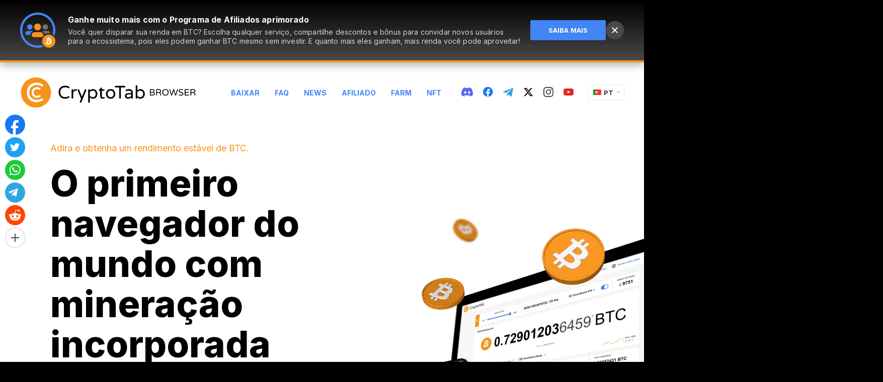

--- FILE ---
content_type: text/css
request_url: https://cdn.cryptobrowser.space/static/bl/landings/landing_main/landing_main.min.css?v=8988899999992
body_size: 10112
content:
@import"https://fonts.googleapis.com/css2?family=Inter:wght@400;500;600;700;800&display=swap";::selection{color:#fff;background-color:#f7931a}:root{--white: 255, 255, 255;--black: 0, 0, 0;--blue: 66, 133, 244;--blue-active: 37, 81, 153;--orange: 247, 147, 26;--gray: 117, 117, 117;--gray-light: 214, 214, 214;--gray-dark: 73, 73, 73;--white-bg: 247, 247, 247;--transition: 0.3s}.button{display:inline-flex;align-items:center;justify-content:center;height:60px;padding:0 50px;white-space:nowrap;text-decoration:none;border:1px rgba(0,0,0,0);border-radius:4px;background-color:RGB(var(--black));outline:0;cursor:pointer;transition:border var(--transition),background var(--transition)}.button_blue{background-color:RGB(var(--blue))}.button_blue:hover{background-color:RGB(var(--orange))}.button_blue:active{background:RGBA(var(--black), 0.5)}.button-more{display:inline-flex;align-items:center;justify-content:center;height:40px;padding:0 15px;text-align:center;text-decoration:none;border-radius:2px;border:solid 1px RGB(var(--gray-light));background-color:RGB(var(--white))}.button-more:hover{border-color:RGB(var(--blue))}.button-more__text{font-size:14px;font-weight:bold;letter-spacing:.05px;text-transform:uppercase;color:RGB(var(--blue));-webkit-transition:color var(--transition);transition:color var(--transition);margin-right:0}.button-more__text:after{content:"";display:inline-block;margin-left:10px;background-image:url("../../images/sprites/sprite.png");background-position:-213px -95px;width:7px;height:11px}.button-more__text_black{color:RGB(var(--black))}.advantages{background-color:#f7f7f7;padding:80px 0}.advantages .title{font-size:48px;font-weight:700;line-height:55px;text-align:center;letter-spacing:.114286px;margin-bottom:20px}.advantages .title--mob{display:none}.advantages__image--mob,.advantages__name--mob,.advantages__desc--mob,.advantages .why__btn,.advantages__baner--mob,.advantages .intro__info{display:none}.advantages .desc{font-size:20px;line-height:32px;text-align:center;color:#494949;max-width:1000px;margin:0 auto 50px}.advantages__button svg{margin-right:10px}.advantages .tripple-arrow{display:none;width:50px;height:80px;transform:rotate(180deg)}.advantages__list{display:grid;grid-template-columns:repeat(2, 520px);grid-gap:40px;justify-content:center;margin-bottom:50px}.advantages__item{display:-webkit-box;display:-ms-flexbox;display:flex;flex-direction:column;align-items:flex-start;text-align:left;padding:0 30px 30px 30px;border-radius:3px;border:solid 1px #d6d6d6;background:RGB(var(--white))}.advantages__imageWrap{display:flex;align-items:flex-end;justify-content:center;height:280px;margin:0 auto}.advantages__notice{font-size:11px;color:RGB(var(--gray));text-align:center}.advantages_simple{padding-top:40px;padding-bottom:60px}.advantages_simple .advantages__list{grid-template-columns:repeat(2, 1fr);margin-bottom:0;padding:0}.advantages__image{max-width:100%;max-height:100%}.advantages .image{max-width:none;max-height:100%}.advantages .image--mob{display:none}.advantages__desc{margin-top:0;margin-bottom:40px;font-size:18px;line-height:1.44;letter-spacing:.22px;color:RGB(var(--gray-dark))}.advantages__button{display:flex;max-width:340px;margin:0 auto 15px}.advantages__name{margin-top:0;margin-bottom:15px;font-weight:700;font-size:28px;line-height:1.43;letter-spacing:.08px;color:RGB(var(--black))}.advantages__link{margin-top:auto}@media only screen and (max-width: 1024px){.advantages__list{grid-template-columns:repeat(2, 1fr);padding:0 40px}}@media(max-width: 991px){.advantages .title,.advantages .desc{max-width:100%;padding:0 20px}}@media only screen and (max-width: 767px){.advantages__item{padding:20px 20px 20px}}@media only screen and (min-width: 768px){.advantages__item:nth-of-type(1) .advantages__imageWrap{padding-top:40px;padding-bottom:35px}.advantages__item:nth-of-type(2) .advantages__imageWrap{padding-top:45px;padding-bottom:50px}.advantages__item:nth-of-type(3) .advantages__imageWrap{padding-top:10px;padding-bottom:50px}.advantages__item:nth-of-type(4) .advantages__imageWrap{max-width:346px;padding-top:100px;padding-bottom:50px}}@media only screen and (max-width: 768px){.advantages{padding:50px 10px}.advantages__name,.advantages .title,.advantages__desc,.advantages__image,.advantages__link,.advantages__button,.advantages__notice{display:none}.advantages__name--mob,.advantages .title--mob,.advantages__desc--mob,.advantages__image--mob,.advantages__link--mob,.advantages__button--mob,.advantages__notice--mob{display:block}.advantages .image--mob{display:block}.advantages__baner--mob{display:flex;align-items:center;justify-content:space-between;background:#f7f7f7;margin:20px -20px -20px;padding:10px 20px;border-top:1px solid #d6d6d6;border-radius:0 0 3px 3px;font-size:12px;line-height:18px;color:#494949}.advantages__baner--mob svg{margin-right:15px}.advantages__list{padding:0 20px}.advantages .intro__info{padding:0 20px;display:block}.advantages .intro__info .btn{margin:0}.advantages .tripple-arrow{display:block;margin-right:auto;margin-left:auto}.advantages .why__btn{display:block;width:100%}.advantages .why__btn a{display:block;margin:0 -22px -21px;border:none;border-top:1px solid #d6d6d6;padding-top:20px;padding-bottom:20px}.advantages__list{grid-auto-flow:row;grid-template-columns:unset;padding:0}.advantages__imageWrap{height:auto;margin-bottom:20px}.advantages__image{max-width:80%;margin:0 auto}.advantages__name{font-size:1.2rem}.advantages__desc{margin-bottom:0;font-size:1rem}.advantages__link{margin-right:auto;margin-left:auto;margin-top:20px}.advantages__button{min-width:auto}.advantages_simple .advantages_list{grid-auto-flow:row;grid-template-columns:unset}.advantages_simple .advantages__item{text-align:center}}.sticky-sharing{display:block;position:fixed;top:50%;left:10px;transform:translateY(-50%);z-index:500}@media screen and (max-width: 768px){.sticky-sharing{display:none}}.sticky-sharing .social-btns{max-width:40px}.sticky-sharing .social-btns>.social-btn{margin-right:0;margin-bottom:5px;transition:all .3s}.sticky-sharing .social-btns>.social-btn_fb{background:#1877f2}.sticky-sharing .social-btns>.social-btn_fb:before{transform:translateY(0) translateX(-50%);width:17px;height:32px;top:auto;bottom:-2px}.sticky-sharing .social-btns>.social-btn_fb:hover{background:#388cf9}.sticky-sharing .social-btns>.social-btn_fb:active{opacity:.4}.sticky-sharing .social-btns>.social-btn_tw:before{width:20px;height:16px}.sticky-sharing .social-btns>.social-btn_wa:before{width:22px;height:22px}.sticky-sharing .social-btns>.social-btn_tg:before{left:calc(50% - 2px)}.sticky-sharing .social-btns__list{transform:none;left:-2px;top:auto;bottom:44px}.nft-section{background-color:#fff;padding:94px 20px 0;text-align:center;border-bottom:8px solid #f7931a;position:relative}.nft-section--second{border-bottom:0}.nft-section__icon{margin-bottom:20px}.nft-section>*:not(.parts){position:relative;z-index:2}.nft-section__title{font-weight:bold;font-size:48px;line-height:60px;margin-bottom:20px}.nft-section__text{max-width:1000px;margin:0 auto;font-size:20px;line-height:32px;color:#494949}.nft-section__text a{color:#4285f4;text-decoration:none;transition:all .3s}.nft-section__text a:hover{color:#f7931a}.nft-section__btn{margin:40px auto 60px;display:block;line-height:60px;font-weight:bold;color:#fff;max-width:320px;border-radius:6px;background-color:#4285f4;transition:all .3s;font-size:16px;text-align:center;text-decoration:none}.nft-section__btn:hover{background-color:#f7931a}.nft-section__img{position:relative;max-width:1280px;width:100%}.nft-section .parts__img--1{top:90px;left:224px}.nft-section .parts__img--2{top:68px;right:398px}.nft-section .parts__img--3{top:128px;right:111px}.nft-section .parts__img--4{left:40px;top:268px}.nft-section .parts__img--5{left:-21px;bottom:200px}.nft-section .parts__img--6{bottom:337px;left:175px}.nft-section .parts__img--7{right:24px;bottom:385px}.nft-section .parts__img--8{bottom:300px;right:281px}.nft-section .parts{position:absolute;width:100%;height:100%;top:0;bottom:0;left:50%;transform:translateX(-50%) !important;max-width:1280px}.nft-section .parts__item{width:100%;height:100%}.nft-section .parts__img{position:absolute}@media(max-width: 769px){.nft-section .parts{display:none}}@media(max-width: 769px){.nft-section{padding-bottom:0 !important;text-align:left}.nft-section__img{width:520px;left:50%;transform:translateX(-50%)}.nft-section__icon{display:block;margin:0 auto 20px}.nft-section__title{font-size:28px;line-height:40px;margin-bottom:10px;text-align:center}.nft-section__text{font-size:16px;line-height:155%;text-align:center}.nft-section__btn{max-width:none;margin:30px 0}}.halloween-preloading{position:fixed;top:0;left:0;width:100%;height:100%;z-index:10501;background-color:#f7931a;animation-duration:1.5s}.halloween-preloading .halloween-bats{position:absolute;top:0;left:0;width:100%;height:100%}.halloween-preloading .halloween-face{max-width:100%;max-height:100%;animation-delay:1.5s;animation-duration:1s;animation-timing-function:ease-in}.halloween-preloading .halloween-face.showing{animation:h_zoom 3s 0s ease-in}.halloween-container{position:relative;display:flex;align-items:center;justify-content:center;width:100%;max-width:1280px;margin-left:auto;margin-right:auto;height:100%}.halloween-container .hidden{visibility:hidden}.halloween-container--page{position:relative;height:auto;display:block;z-index:98}.halloween-container--page .halloween-bats{position:relative}.halloween-container--page .halloween-bats .layer{animation-duration:.7s;animation-delay:1s}.halloween-bats{position:absolute;height:100%;width:100%}.halloween-bats .layer{position:absolute;width:100%;height:100%}.halloween-bats .layer img{position:absolute;z-index:103}@media(max-width: 600px){.halloween-bats .layer img{transform:scale(0.5)}}.halloween-bats .layer.bat-1{animation-delay:.5s}.halloween-bats .layer.bat-1 img{top:97px;left:105px}@media(max-width: 600px){.halloween-bats .layer.bat-1 img{left:50px}}.halloween-bats .layer.bat-2{animation-delay:.6s}.halloween-bats .layer.bat-2 img{top:50px;right:231px}@media(max-width: 600px){.halloween-bats .layer.bat-2 img{right:50px}}.halloween-bats .layer.bat-3{animation-delay:.7s}.halloween-bats .layer.bat-3 img{top:554px;left:90px}@media(max-width: 600px){.halloween-bats .layer.bat-3 img{left:20px}}.halloween-bats .layer.bat-4{animation-delay:.8s}.halloween-bats .layer.bat-4 img{top:522px;right:90px}@media(max-width: 600px){.halloween-bats .layer.bat-4 img{right:20px}}.halloween-bats .layer.bat-5{animation-delay:.9s}.halloween-bats .layer.bat-5 img{bottom:40px;left:50%;margin-left:-20px}.halloween-bats .layer.bat-6{animation-delay:.5s}.halloween-bats .layer.bat-6 img{top:9px;right:0px}@media(max-width: 370px){.halloween-bats .layer.bat-6 img{right:auto;left:30px}}.halloween-bats .layer.bat-7{animation-delay:1s}.halloween-bats .layer.bat-7 img{top:125px;left:0%;margin-left:-150px}.halloween-bats .layer.bat-8{animation-delay:1.5s}.halloween-bats .layer.bat-8 img{top:116px;right:50%;margin-right:-150px}@media(max-width: 768px){.halloween-bats .layer.bat-8 img{margin-right:0;right:80%;top:0}}.halloween-bats .layer.bat-9{animation-delay:2s}.halloween-bats .layer.bat-9 img{top:411px;left:-20px}.halloween-bats .layer.bat-10{animation-delay:2.5s}.halloween-bats .layer.bat-10 img{top:625px;right:25px}@media(max-width: 400px){.halloween-bats .layer.bat-10 img{right:40px}}@keyframes h_zoom{0%{transform:scale(1);opacity:1}30%{opacity:0}60%{transform:scale(50)}}.popup__promo-modal{overflow-x:hidden;overflow-y:overlay}.popup__promo-modal .popup__img{display:block;border-radius:15px 15px 0px 0px;max-width:100%;width:100%}.popup__promo-modal .popup__handler{position:relative}.popup__promo-modal .popup__back-decoration{position:absolute;transform:translateX(-51%);bottom:-115px;z-index:-1;max-width:none;width:1250px;left:50%}@media(max-width: 768px){.popup__promo-modal .popup__back-decoration{display:none}}.popup__promo-modal .popup-download__btns .btn--dark{background-color:#000;transition:background .3s}.popup__promo-modal .popup-download__btns .btn--dark:hover{background-color:#f7931a}.popup__promo-modal .popup-download__title{text-decoration:none;color:#000;transition:color .3s}.popup__promo-modal .popup-download__title:hover{color:#f7931a}.popup__promo-modal .popup-download__content{padding:20px 30px 30px}.popup__promo-modal .popup-download__text a{color:#4285f4;font-weight:bold;text-decoration:none;transform:color .3s}.popup__promo-modal .popup-download__text a:hover{color:#f7931a}.popup__promo-modal .popup__check{position:absolute;left:50%;transform:translateX(-50%);bottom:-35px}.popup__promo-modal .popup__check label{display:inline-flex;align-items:center}.popup__promo-modal .popup__check-input{width:14px;height:14px;display:inline-flex;align-items:center;justify-content:center;cursor:pointer;background:rgba(0,0,0,0);outline:none;border:1px solid #b3b3b3;border-radius:3px;transition:all .3s}.popup__promo-modal .popup__check-input svg{transition:all .3s;opacity:0}.popup__promo-modal .popup__check input{display:none}.popup__promo-modal .popup__check input:checked+div{background:#4285f4;border-color:#4285f4}.popup__promo-modal .popup__check input:checked+div svg{opacity:1}.popup__promo-modal .popup__check input:checked+div+span{color:#fff}.popup__promo-modal .popup__check span{font-size:14px;line-height:16px;margin-left:8px;color:#b3b3b3}@media(max-width: 768px){.popup__promo-modal .popup__check{display:none}}@media(max-width: 768px){.popup__promo-modal .popup-download__content{padding:20px 15px 15px}.popup__promo-modal .popup-download__title{font-size:24px;line-height:32px;margin-bottom:10px}.popup__promo-modal .popup-download__text{font-size:14px;line-height:24px;margin-bottom:30px}.popup__promo-modal .popup-download__btns .btn{max-width:none}}.popup__promo-modal .cancel--mob{display:none}@media(max-width: 768px){.popup__promo-modal .cancel{display:none}.popup__promo-modal .cancel--mob{display:block;position:absolute;left:50%;transform:translateX(-50%);font-weight:700;font-size:14px;line-height:16px;color:#fff;bottom:-36px}}.popup__promo-modal#walletPromo .popup__table{margin-top:15px;margin-bottom:30px}@media(max-width: 768px){.popup__promo-modal#walletPromo .popup__table{margin-top:10px;margin-bottom:15px}}.popup__promo-modal#walletPromo .popup__table-item{display:flex;align-items:center;justify-content:space-between;border-bottom:1px solid #d6d6d6;padding:10px 0}@media(max-width: 768px){.popup__promo-modal#walletPromo .popup__table-item{padding:15px 0}}.popup__promo-modal#walletPromo .popup__table-item:last-of-type{border-bottom:none}.popup__promo-modal#walletPromo .popup__table-item p{font-weight:600;font-size:16px;line-height:26px;color:#494949;text-align:left;margin-right:auto}@media(max-width: 768px){.popup__promo-modal#walletPromo .popup__table-item p{font-weight:400;font-size:16px;line-height:20px}}.popup__promo-modal#walletPromo .popup__table-item .icon{flex-shrink:0;width:20px;height:20px;margin-right:20px}@media(max-width: 768px){.popup__promo-modal#walletPromo .popup__table-item .icon{margin-right:15px}}.popup__promo-modal#walletPromo .popup__table-item .icon--payout{width:30px;margin-right:10px}@media(max-width: 768px){.popup__promo-modal#walletPromo .popup__table-item .icon--payout{width:24px}}.popup__promo-modal#walletPromo .popup__table-item .icon--interest{width:23px;margin-right:17px}@media(max-width: 768px){.popup__promo-modal#walletPromo .popup__table-item .icon--interest{margin-right:13px}}.popup__promo-modal#walletPromo .popup__table-item .icon:last-of-type{margin-right:0}@media(max-width: 768px){.popup__promo-modal#walletPromo .popup__bottom{background:#f7f7f7;border-top:1px solid #d6d6d6;width:auto;margin-left:-15px;margin-right:-15px;padding-left:15px;padding-right:15px;padding-top:15px}.popup__promo-modal#walletPromo .popup__bottom .popup-download__btns{width:100%}.popup__promo-modal#walletPromo .popup__bottom .popup-download__btns .btn{height:50px}.popup__promo-modal#walletPromo .popup__bottom .popup-download__btns .btn span{font-weight:700;font-size:14px;line-height:20px}}.popup__promo-modal#halloweenPromo .popup__back-decoration{bottom:90px}.pool-mining-section{background-color:#fff;position:relative;border-bottom:8px solid #f7931a;overflow:hidden;padding:0 !important}.pool-mining-section__container{max-width:1140px;padding:80px 20px;margin:0 auto}.pool-mining-section__img{display:block;margin:0 auto;max-width:100%}.pool-mining-section .icon{display:flex;margin:0 auto 20px}.pool-mining-section .title{font-weight:700;font-size:48px;line-height:60px;margin-bottom:20px;text-align:center}.pool-mining-section .text{font-size:20px;line-height:32px;max-width:1000px;margin:0 auto 50px;color:#494949;text-align:center}.pool-mining-section .mob-banner{display:none}.pool-mining-section__decoration{position:absolute;width:1255px;max-width:none;bottom:0;left:50%;transform:translateX(-50%) !important;z-index:0;animation-fill-mode:none !important}.pool-mining-section__btn{text-decoration:none;padding:0;position:relative;z-index:2;display:block;max-width:320px;margin:0 auto;display:flex;align-items:center;justify-content:center;font-weight:700;font-size:16px;line-height:18px;text-transform:uppercase;border:1px solid #d6d6d6;border-radius:6px;height:60px;margin-top:50px;color:#4285f4;transition:all .3s}.pool-mining-section__btn:hover{border-color:#f7931a;background-color:#f7931a;color:#fff}@media(max-width: 768px){.pool-mining-section__container{padding:60px 20px 0}.pool-mining-section .icon{height:70px;width:auto}.pool-mining-section .title{font-size:28px;line-height:40px;margin-bottom:15px}.pool-mining-section .text{margin-bottom:30px;font-size:15px;line-height:155%}.pool-mining-section__btn{max-width:none;margin-top:30px;margin-bottom:30px}.pool-mining-section__decoration{position:relative;bottom:auto;width:auto;max-width:100%}.pool-mining-section .mob-banner{display:block;margin:30px auto 20px;background:#fff3f4;border:2px solid #f74249;border-radius:6px;padding:20px;font-weight:700;font-size:15px;line-height:155%;color:#f74249}}.promo-neweggs .top-notification-black__icon{position:relative}.promo-neweggs .banner-label{position:absolute;top:-10px;left:-20px}.promo-neweggs .banner-label--mob{display:none}.promo-neweggs .banner-label+img{position:relative;z-index:2}.promo-holiday .top-notification-black__icon{position:relative}.promo-holiday .banner-label{position:absolute;top:-10px;left:-20px}.promo-holiday .banner-label--mob{display:none}.promo-holiday .banner-label+img{position:relative;z-index:-1}.promo-eggs-iv .top-notification-black__icon{position:relative}.promo-eggs-iv .banner-label{position:absolute;top:-10px;left:-20px}.promo-eggs-iv .banner-label--mob{display:none}.promo-eggs-iv .banner-label+img{position:relative;z-index:-1}.promo-wallet#pw-section{overflow:hidden;padding:70px 20px 0;position:relative;background-color:#fff;border-bottom:8px solid #f7931a}.promo-wallet#pw-section .promo-wallet__icon{display:block;margin:0 auto}.promo-wallet#pw-section .promo-wallet__arrow{width:50px;height:80px;transform:rotate(180deg);margin:40px auto;display:block}.promo-wallet#pw-section .promo-wallet__decor{position:absolute;max-width:none;width:auto;left:50%;transform:translateX(-50%);bottom:-164px}.promo-wallet#pw-section .promo-wallet .promo-farm__btn{margin-bottom:0 !important}.promo-wallet#pw-section .promo-wallet__title{margin:20px auto;text-align:center;font-size:40px;font-weight:700;line-height:50px;max-width:1100px;width:100%}.promo-wallet#pw-section .promo-wallet__text{margin:0 auto 40px;color:#494949;text-align:center;font-size:20px;line-height:32px;max-width:1100px;width:100%}.promo-wallet#pw-section .promo-wallet__img{display:block;position:relative;max-width:100%;min-width:400px;left:50%;transform:translateX(calc(-50% - 34px))}@media(max-width: 768px){.promo-wallet#pw-section{padding:50px 20px 0 !important}.promo-wallet#pw-section .promo-wallet__decor{display:none}.promo-wallet#pw-section .promo-wallet__title{font-size:28px;line-height:40px;margin-top:20px;margin-bottom:20px}.promo-wallet#pw-section .promo-wallet__text{font-size:16px;line-height:155%}}.popup__check{position:absolute;left:50%;transform:translateX(-50%);bottom:-35px}.popup__check label{display:inline-flex;align-items:center}.popup__check-input{width:14px;height:14px;display:inline-flex;align-items:center;justify-content:center;cursor:pointer;background:rgba(0,0,0,0);outline:none;border:1px solid #b3b3b3;border-radius:3px;transition:all .3s}.popup__check-input svg{transition:all .3s;opacity:0}.popup__check input{display:none}.popup__check input:checked+div{background:#4285f4;border-color:#4285f4}.popup__check input:checked+div svg{opacity:1}.popup__check input:checked+div+span{color:#fff}.popup__check span{font-size:14px;line-height:16px;margin-left:8px;color:#b3b3b3}@media(max-width: 768px){.popup__check{display:none}}.advantages .why__btn a{margin:0 -18px -21px}.popup-download__btns .btn--dark{background-color:#000;transition:background .3s}.popup-download__btns .btn--dark:hover{background-color:#f7931a}.top-notification-black{z-index:102}.top-notification-black .container{max-width:1400px;padding:25px 40px;position:relative;margin:0 auto !important;align-items:center;gap:20px}.top-notification-black.hideAdv{display:none}.top-notification-black__close{background-color:#494949 !important;right:auto;top:auto;position:relative;flex-shrink:0;transform:none}@media(max-width: 768px){.top-notification-black__close{display:none}}.top-notification-black__text{margin-right:20px;padding:0}.top-notification-black__text b{font-weight:bold}.top-notification-black__btn{height:40px;font-size:13px;margin-left:auto}@media(max-width: 768px){.top-notification-black .container{margin-right:0px !important}.top-notification-black__text{margin-right:0px}}@media(max-width: 767px){.promo-halloween .top-notification-black__title:before{content:url("./images/icon-promo-halloween-mob.svg") !important}.promo-discounter .top-notification-black__title:before{content:url("./images/icon-discounter.svg") !important}.promo-algorithms .top-notification-black__title:before{content:url("./images/icon-algorithms-mob.svg") !important}.promo-aff .top-notification-black__title:before{content:url("./images/icon-aff-mob.svg") !important;width:auto !important}.promo-neweggs .container{position:relative}.promo-neweggs .banner-label{display:none}.promo-neweggs .banner-label--mob{display:block;left:auto;top:15px;right:-30px}.promo-neweggs .top-notification-black__title--mob{margin-right:25px}.promo-neweggs .top-notification-black__title:before{content:url("./images/icon-neweggs-mob.svg") !important;width:auto !important}.promo-ctpool .top-notification-black__title:before{content:url("./images/icon-ctpool-mob.svg") !important;width:auto !important}.promo-friday .top-notification-black__title:before{content:url("./images/icon-promo-friday-mob.svg") !important}.promo-nft-app .top-notification-black__title:before{content:url("./images/icon-nft-mob.svg") !important;width:auto !important}.promo-pool-mining .top-notification-black__title:before{content:url("./images/icon-pm-mob.svg") !important;width:auto !important}.promo-wallet .top-notification-black__title:before{content:url("./images/icon-wallet-mob.svg") !important;width:auto !important}.promo-monero .top-notification-black__title:before{content:url("./images/icon-monero-mob.svg") !important;width:auto !important}}.page_fr.page_landing-main .first-section .intro__container,.page_it.page_landing-main .first-section .intro__container{max-width:356px}.news-frame{padding-bottom:0 !important;margin-bottom:-30px;position:relative;z-index:5}@media(max-width: 769px){.news-frame{margin-bottom:-70px}}.total{margin-bottom:30px;text-align:center}.total-row{background:#f7931a;border:none}.total-row .percent span{color:#ffdfb8 !important}.footer .lang__current:hover{color:#4285f4}.total__title{display:block;font-size:14px;line-height:16px;margin-bottom:20px;color:#f7931a;font-weight:bold;text-transform:uppercase}.total__friends{margin-bottom:40px}.total__friends .total__label,.total__friends .total__value{margin-bottom:0}.total__label{font-size:16px;line-height:17px;color:#d6d6d6;margin-bottom:15px}.total__value_income span{font-weight:700}.total__value_income:after{content:"";display:block}.total__btc{display:inline-block;font-size:18px;line-height:22px;color:#fff;position:relative;padding-left:30px;font-weight:700}.total__btc:before{content:"";display:block;width:22px;height:22px;position:absolute;top:0;left:0;background-image:url("images/sprite.png");background-position:-66px -95px;width:22px;height:22px}@media(-webkit-min-device-pixel-ratio: 2),(min-resolution: 192dpi){.total__btc:before{background-image:url("images/sprite@2x.png");background-size:223px 121px}}.rangeSlider,.rangeSlider__fill{display:block;border-radius:10px}.rangeSlider{position:relative;background:#d6d6d6}.rangeSlider__horizontal{height:6px;width:100%;max-width:380px;position:relative;margin-left:auto;margin-right:auto}.rangeSlider--disabled{filter:progid:DXImageTransform.Microsoft.Alpha(Opacity=40);opacity:.4}.rangeSlider__fill{background:#d6d6d6;position:absolute;z-index:2}.rangeSlider__fill__horizontal{height:100%;top:0;background-color:#4285f4;left:0}.rangeSlider__handle{height:30px;width:30px;-webkit-box-sizing:border-box;box-sizing:border-box;border-radius:15px;background-color:#fff;border:6px solid #4285f4;cursor:pointer;-webkit-appearance:none;position:relative;top:-12px;z-index:5}input[type=range]:focus+.rangeSlider .rangeSlider__handle{-webkit-box-shadow:0 0 8px rgba(142,68,173,.9);box-shadow:0 0 8px rgba(142,68,173,.9)}.rangeSlider__buffer{z-index:1;position:absolute;top:-10px;height:26px;background:rgba(0,0,0,0);width:100%}.calculate{position:relative}.calculate .btn_calc{border-radius:6px;font-weight:bold !important;font-size:16px;line-height:19px}.calculate .wrapper-back{background:#f7931a;border-radius:10px;max-width:630px;width:100%;height:352px;top:35px;left:50%;transform:translateX(-50%);position:absolute;z-index:1}.calculate .wrapper{position:relative;z-index:3}.calc{display:block;cursor:pointer;-webkit-appearance:none;padding-bottom:60px}.calc__row{display:flex;flex-direction:column;justify-content:center;align-items:flex-start}.calc__item{position:relative;display:block;width:100%;max-width:420px;padding-right:40px}.calc__item+.calc__item{margin-top:40px}.calc__label{font-size:18px;line-height:20px;text-align:left;color:#494949;min-height:40px;margin-bottom:10px}.calc__label b{position:relative;top:5px;font-size:36px;color:#000;font-weight:700}.calc__label-text{font-size:18px;line-height:21px;font-weight:bold;color:#000}.calc__label-num{position:absolute;left:100%;top:0px;font-weight:bold;font-size:36px;line-height:49px;color:#000;width:90px;height:70px;display:flex;align-items:center;justify-content:center;border-radius:3px;border:1px solid #d6d6d6;background:#fff;border-radius:6px}@media(max-width: 768px){.calc{padding-bottom:40px}.calc__item{margin-bottom:0 !important;margin-left:0 !important;padding:0;width:100%;max-width:none}.calc__label{margin-left:0}.calc__label-num{padding:0;border:none;background-color:rgba(0,0,0,0);left:auto;right:0;width:auto;height:auto;font-size:34px;line-height:44px;top:-10px}.calc__label-text{max-width:280px}.calc .rangeSlider__horizontal{max-width:100%}}.calc input[type=range]{-webkit-appearance:none;margin:0;width:100%;max-width:320px}.calc input[type=range]:focus{outline:none}.calc input[type=range]::-webkit-slider-runnable-track{width:100%;height:6px;cursor:pointer;background-color:#d6d6d6;border-radius:3px}.calc input[type=range]::-webkit-slider-thumb{height:30px;width:30px;box-sizing:border-box;border-radius:15px;background-color:#fff;border:6px solid #4285f4;cursor:pointer;-webkit-appearance:none;margin-top:-11px}.screen-img{margin-left:auto;margin-right:auto;margin-bottom:40px;max-width:100%;height:auto}.calc input[type=range]:focus::-webkit-slider-runnable-track{background-color:#d6d6d6}.calc input[type=range]::-moz-range-track{width:100%;height:6px;background-color:#d6d6d6;border-radius:3px}.calc input[type=range]::-moz-range-thumb{height:30px;width:30px;box-sizing:border-box;border-radius:15px;background-color:#fff;border:6px solid #4285f4}.calc input[type=range]::-ms-track{width:100%;height:6px;cursor:pointer;background-color:#d6d6d6;border-radius:3px}.calc input[type=range]::-ms-fill-lower{background-color:#d6d6d6;height:6px;border-radius:3px}.calc input[type=range]::-ms-fill-upper{background-color:#d6d6d6;height:6px;border-radius:3px}.calc input[type=range]::-ms-thumb{height:30px;width:30px;box-sizing:border-box;border-radius:15px;background-color:#fff;border:6px solid #4285f4;cursor:pointer;-webkit-appearance:none;margin-top:-11px}.calc input[type=range]:focus::-ms-fill-lower{background-color:#d6d6d6}.calc input[type=range]:focus::-ms-fill-upper{background-color:#d6d6d6}.calculate{display:block;padding-top:50px;text-align:center}.calculate .wrapper{max-width:600px;border-radius:8px;padding:50px 50px 30px;margin:0 auto;background-color:#fff}@media(max-width: 768px){.calculate .wrapper{padding:20px 15px;height:308px}.calculate .wrapper-back{height:308px;top:30px;width:calc(100% + 20px)}.calculate .calc__btn{padding:15px 15px 0;border-top:1px solid #d6d6d6;width:calc(100% + 30px);margin-left:-15px}}.calculate .subtitle{margin-bottom:50px;padding:30px 0;border-bottom:1px solid #d6d6d6}.results{display:none;position:relative;text-align:center;margin-top:25px}.results .wrapper{max-width:1060px;margin:0 auto;background-color:#494949;padding-top:15px;padding-bottom:30px;border:1px solid #757575;border-radius:10px}.results.active{display:block}.results:before{content:"";display:block;width:0;height:0;position:absolute;top:-11px;left:50%;margin-left:-15px;border-left:15px solid rgba(0,0,0,0);border-right:15px solid rgba(0,0,0,0);border-top:15px solid #f7931a}.results__table{width:100%;margin:0 auto 30px}.results__table .percent{display:block;font-size:14px;font-weight:700;color:#f7931a;text-align:center;margin-top:-10px}.results__table .percent span{font-size:14px;line-height:16px;letter-spacing:.176326px;color:#a4a4a4;margin-right:3px;font-weight:400}.results__table td{height:64px}.results__table thead tr{border-bottom:3px solid #f7931a}.results__table thead th{color:#fff;font-size:24px;font-weight:700;line-height:27px;vertical-align:middle;padding-bottom:5px}.results__table thead th .small{font-size:11px;color:#a4a4a4;font-weight:400}.results__table thead th.results__friends-h{width:305px}.results__table thead th.results__friends-h:before{content:url("images/calc-man.svg");width:20px;height:20px;margin-right:7px}.results__table thead th b{font-weight:700}.results__table tbody tr{border-bottom:1px solid #757575}.results__table tbody tr.total-row,.results__table tbody tr:nth-child(10){border:none}.results__table tbody td{text-align:center;vertical-align:middle;font-size:32px;line-height:36px;color:#fff;width:40%}@media(max-width: 769px){.results__table thead th.results__friends-h:before{display:none}.results{margin-top:19px}.results .wrapper{width:calc(100% + 20px);margin-left:-10px;padding-bottom:20px}.results .link{font-size:13px;line-height:15px;letter-spacing:.09px;max-width:271px;margin:0 auto}.results__table{margin-bottom:20px}.results__table thead{width:calc(100vw - 40px);display:block}.results__table thead th{max-width:none;width:100%;font-size:15px;line-height:18px}.results__table thead th .small{font-size:10px;line-height:18px}.results__table thead th:first-child{text-align:left;padding-left:15px;padding-bottom:15px}.results__table thead th:nth-child(2){display:none}.results__table thead th:last-child{text-align:right;padding-right:15px;padding-bottom:15px}.results__table tbody>tr{display:grid;width:calc(100vw - 22px);grid-template-columns:1fr 1fr;grid-template-rows:1fr 1fr;padding:15px;margin:0;grid-template-areas:"two two" "one three"}.results__table tbody>tr td{max-width:none !important;width:100% !important;height:auto}.results__table tbody>tr td:first-child{grid-area:one;text-align:left;font-size:22px;line-height:26px}.results__table tbody>tr td:nth-child(2){grid-area:two;display:flex;align-items:flex-start;justify-content:space-between;font-size:14px;line-height:16px}.results__table tbody>tr td:nth-child(2) span{margin:0}.results__table tbody>tr td:last-child{grid-area:three;text-align:right;font-size:22px;line-height:26px}}#howPopup h3{font-weight:bold;left:0;padding:0}#howPopup h3 b{width:100%;display:block;font-size:28px}#howPopup h3:before{display:none}#howPopup .popup__body p{margin-bottom:20px;font-size:16px;line-height:26px;color:#494949}#howPopup .popup__cancel--second{position:absolute;top:15px;right:15px;display:flex;cursor:pointer;z-index:2;transition:opacity .3s}#howPopup .popup__cancel--second:hover{opacity:.7}#howPopup .popup__cancel--second svg{fill:#9d9d9d;pointer-events:none}#howPopup .popup__footer{justify-content:center}#howPopup .popup__body--affiliate{max-height:none;overflow-y:auto}#howPopup .popup__body--affiliate .popup__subtitle{font-weight:700;color:#f7931a}#howPopup .popup__body--affiliate .popup__list li{position:relative;padding-left:16px}#howPopup .popup__body--affiliate .popup__list li:before{content:"";position:absolute;left:0;top:50%;transform:translateY(-50%);width:4px;height:4px;border:1px solid #f7931a;border-radius:50%}@media only screen and (max-width: 790px){.results__table tbody td{font-size:18px}}.results__table tbody td:nth-child(1){font-weight:700}.link_info{color:#fff;padding:12px 15px;border:1px dashed #b3b3b3;border-radius:2px;display:inline-block;text-decoration:none;transition:color .3s}.link_info:hover{color:#f7931a}.link_info:before{content:url("images/icon-quetion.svg");display:inline-block;margin-right:10px}.results__table tbody td:nth-child(3) span{font-weight:600}.results__table td.results__round{color:#fff;font-size:16px;text-align:left;max-width:150px;width:10%;white-space:nowrap}.results__table td.results__round b{font-weight:700}.note--mac,.note--win{display:none}.mac .note--win{display:block}.mac .intro__info .btn--download:before{content:"";top:-2px;display:inline-block !important;background-image:url(../../images/icon-apple.svg)}@media(max-width: 768px){.mac .intro__info .btn--download:before{display:none}}.win .note--mac{display:block}.win .intro__info .btn--download:before{content:"";top:-2px;display:inline-block !important;background-image:url(../../images/icon-win.svg)}@media(max-width: 768px){.win .intro__info .btn--download:before{display:none}}.popup--download .popup__handler{box-shadow:0px 6px 16px rgba(0,0,0,.3);border-radius:15px;position:relative}.popup-download__img{border-radius:8px 8px 0px 0px}.popup-download__content{padding:30px}.popup-download__title{font-size:28px;line-height:38px;margin-bottom:15px;font-weight:bold;text-decoration:none;color:#000;transition:color .3s}.popup-download__title:hover{color:#4285f4}.popup-download__title--mob{display:none}@media(max-width: 768px){.popup-download__title{display:none}.popup-download__title--mob{display:block}}.popup-download__text{font-size:16px;line-height:26px;color:#494949;margin-bottom:30px;margin-top:15px}.popup-download__text b{font-weight:bold}.popup-download__text--mob{display:none}@media(max-width: 768px){.popup-download__text{display:none}.popup-download__text--mob{display:block;margin-top:0}}.popup-download__btns{display:flex;align-items:center;justify-content:space-between}.popup-download__btns .btn{border-radius:10px}.popup-download__btns .intro__download-btns{margin:0}.popup-download__btns .cancel{font-size:13px;line-height:15px;letter-spacing:.0371429px;text-transform:uppercase;font-weight:bold;color:#494949;transition:color .3s}.popup-download__btns .cancel--mob{display:none}.popup-download__btns .cancel:hover{cursor:pointer;color:#f7931a}.popup-download__btns .intro__download-btns{max-width:320px}html{overflow-x:hidden;background-color:#000}.header__join{display:none}.btn--download.mob{display:none}.header__socials .social-link_fb i{display:block;width:20px;height:20px;background-image:url("images/fb-small.svg");background-size:20px;position:relative;top:-1px}.header__socials .social-link_fb i:hover{background-image:url("images/fb-small-hover.svg")}@media(-webkit-min-device-pixel-ratio: 2),(min-resolution: 192dpi){.header__socials .social-link_fb i{background-image:url("images/fb-small.svg")}}@media(-webkit-min-device-pixel-ratio: 2),(min-resolution: 192dpi){.header__socials .social-link_fb i:hover{background-image:url("images/fb-small-hover.svg")}}.header__socials a+a{margin-left:20px}@media(max-width: 1249px){.header__socials a+a{margin-left:15px}}@media(max-width: 1186px){.header__socials a+a{margin-left:20px}}.header__socials .social-link_discord svg{fill:#5865f2}.header__socials .social-link_discord:hover svg{fill:#f7931a}.footer .social-link_discord svg{fill:#fff}.footer .social-link_discord:hover svg{fill:#f7931a}.advantages__icon{display:block;margin:0 auto 20px}.advantages__imageWrap{height:auto !important;padding-top:0}.advantages__item{border-radius:6px}.advantages__list{margin-bottom:0}.advantages__item:nth-of-type(3) .advantages__imageWrap{padding-top:70px}.advantages__item:nth-of-type(4) .advantages__imageWrap{padding-top:19px}.advantages__item:nth-of-type(1) .advantages__imageWrap,.advantages__item:nth-of-type(2) .advantages__imageWrap{padding-bottom:40px}.advantages__image{max-width:none}.advantages .advantages__link{border:1px solid #d6d6d6;border-radius:40px;padding:12px 20px}.advantages .advantages__link .button-more__text::after{content:url("images/btn-arrow.svg");background-image:none;width:auto;height:auto}.advantages .advantages__link:hover{border-color:#4285f4}.advantages .button-more__text{margin-right:0;display:flex;align-items:center;justify-content:space-between}.advantages .button-more__text:after{content:"";display:block;margin-left:10px;background-image:url("../../images/sprites/sprite.png");background-position:-213px -95px;width:7px;height:11px}@media(-webkit-min-device-pixel-ratio: 2),(min-resolution: 192dpi){.advantages .button-more__text:after{background-image:url("../../images/sprites/sprite@2x.png");background-size:223px 121px}}@media(min-width: 768px){.advantages .advantages__item:nth-of-type(5) .advantages__imageWrap{padding-top:10px;padding-bottom:50px}.advantages .advantages__item:nth-of-type(3),.advantages .advantages__item:nth-of-type(4){display:flex}.advantages .advantages__item:nth-of-type(6) .advantages__imageWrap{max-width:330px;padding-bottom:50px}}@media(max-width: 769px){.advantages .intro__info{padding:0;margin:0;margin-top:30px;max-width:none}.advantages .intro__info *{max-width:none}.advantages .title{display:block}}.page_landing-main{background-color:#000}.page_landing-main .page-content{background-color:#fff}.page_landing-main .header{background-color:rgba(0,0,0,0);position:relative;z-index:101}.page_landing-main .header.fixed .header__logo svg.not-animated{max-width:275px}.page_landing-main .header__logo svg.not-animated{display:block !important;max-width:350px;max-height:60px;top:0;left:0}@media(max-width: 769px){.page_landing-main .header__logo svg.not-animated{max-width:230px;max-height:40px;top:10px}}.page_landing-main svg.not-animated-icon{display:block !important;margin-right:auto;margin-left:auto}.page_landing-main .advantages{background-color:#f7f7f7;border-bottom:1px solid #d6d6d6}.page_landing-main .promo-farm{background-color:#fff;padding:80px 20px;text-align:center;position:relative;display:none;border-bottom:8px solid #f7931a}.page_landing-main .promo-farm__icon{display:block;margin:0 auto 20px}@media only screen and (max-width: 767px){.page_landing-main .promo-farm__icon{width:70px;height:70px}}.page_landing-main .promo-farm__title{font-weight:bold;font-size:48px;line-height:60px;margin-bottom:20px}@media only screen and (max-width: 767px){.page_landing-main .promo-farm__title{font-size:28px;line-height:40px;margin-top:20px}}.page_landing-main .promo-farm__free{display:inline-flex;align-items:center;margin-top:30px;gap:10px;font-weight:700;font-size:18px;line-height:30px;color:#000;background:#ecffec;border:1px solid #37cc33;border-radius:30px;padding:6px 20px}@media only screen and (max-width: 767px){.page_landing-main .promo-farm__free{display:none}}.page_landing-main .promo-farm__btn{margin:40px auto 60px;display:flex;gap:8px;align-items:center;justify-content:center;line-height:60px;font-weight:bold;color:#fff;max-width:320px;border-radius:6px;background-color:#4285f4;transition:all .3s;font-size:16px;text-align:center;text-decoration:none;text-transform:uppercase}.page_landing-main .promo-farm__btn:hover{background:#f7931a}.page_landing-main .promo-farm__divider{display:block;margin:60px auto 0px}@media only screen and (max-width: 767px){.page_landing-main .promo-farm__divider{margin-left:-25px}}.page_landing-main .mini-block-farm{text-decoration:none;display:flex;align-items:center;gap:20px;max-width:1080px;margin:40px auto 0;background:#fff;padding:20px;border:1px solid #d6d6d6;border-radius:6px;font-size:18px;line-height:28px;color:#212121}.page_landing-main .mini-block-farm--wallet{display:none}@media only screen and (max-width: 1021px){.page_landing-main .mini-block-farm{max-width:100%;margin:20px 40px 0}}@media only screen and (max-width: 767px){.page_landing-main .mini-block-farm{margin:30px 0 0;flex-direction:column;padding:0;font-size:16px;line-height:26px}}.page_landing-main .mini-block-farm:hover{background:#f0f6ff;border-color:#4285f4}.page_landing-main .mini-block-farm:hover .mini-block-farm__btn{background:#4285f4;border:none;color:#fff}.page_landing-main .mini-block-farm:hover .mini-block-farm__btn svg{fill:#fff}.page_landing-main .mini-block-farm:active{background:#f7f7f7;border-color:#d6d6d6}.page_landing-main .mini-block-farm:active .mini-block-farm__btn{background:#d6d6d6}.page_landing-main .mini-block-farm b{font-weight:bold}.page_landing-main .mini-block-farm__icon{flex:0 0 auto}@media only screen and (max-width: 767px){.page_landing-main .mini-block-farm__icon{margin-top:30px}}@media only screen and (max-width: 767px){.page_landing-main .mini-block-farm__text{padding:0 17px;text-align:center}}.page_landing-main .mini-block-farm__hide-text{display:none}@media only screen and (max-width: 767px){.page_landing-main .mini-block-farm__hide-text{display:block}}.page_landing-main .mini-block-farm__btn{background:#fff;border:1px solid #d6d6d6;border-radius:6px;flex:0 0 auto;width:80px;height:60px;display:flex;align-items:center;justify-content:center}@media only screen and (max-width: 767px){.page_landing-main .mini-block-farm__btn{width:100%;border-top-left-radius:0;border-top-right-radius:0;border:none;border-top:1px solid #d6d6d6;gap:10px;font-weight:700;font-size:14px;line-height:16px;color:#4285f4;text-transform:uppercase}}.page_landing-main .video-block>*{position:relative;z-index:2}.page_landing-main .video-block:after,.page_landing-main .video-block:before{z-index:1}.page_landing-main .video-block__subtitle{font-size:32px;line-height:42px;text-align:center;color:#fff;font-weight:bold;margin-bottom:10px}.page_landing-main .video-block__subtext{font-size:18px;line-height:28px;text-align:center;color:#b3b3b3;margin-bottom:40px}.page_landing-main .video-block__scheme-img{margin-bottom:40px}.page_landing-main .video-block__arrow{text-align:center;margin:40px 0}.page_landing-main .video-block__arrow svg{transform:rotate(180deg)}.page_landing-main .video-block__icon{display:block;margin:0 auto 20px;height:90px;width:auto}@media(max-width: 769px){.page_landing-main .video-block__icon{height:70px}}.page_landing-main .video-block .subtitle{max-width:1100px}.page_landing-main .video-block .subtitle span{color:#f7931a}.page_landing-main .video-block .subtitle--mob{display:none}.page_landing-main .video-block .subtitle:before{display:none}@media(max-width: 769px){.page_landing-main .video-block .subtitle{display:none}.page_landing-main .video-block .subtitle--mob{display:block}.page_landing-main .video-block .subtitle--mob br{display:none}}.page_landing-main .video-block__content{max-width:1100px;position:relative;z-index:10}.page_landing-main .video-block .btn_simple{margin:0 auto;color:#fff;background-color:rgba(0,0,0,0);border-radius:6px;max-width:320px;transition:all .3s}.page_landing-main .video-block .btn_simple:hover{background-color:#f7931a;border-color:#f7931a}.page_landing-main .video-block__video{max-width:600px}.page_landing-main .video-block__btns{text-align:center;margin-top:40px;margin-bottom:80px}.page_landing-main .video-block__btns .btn_simple{border-color:#757575}.page_landing-main .video-block .calculate{padding-top:20px}.page_landing-main .video-block .tripple-arrow{text-align:center;transform:rotate(180deg)}.page_landing-main .video-block__text{max-width:900px;margin:0 auto}.page_landing-main .video-block__text a{text-decoration:none;color:#4285f4;transition:color .3s}.page_landing-main .video-block__text a:hover{color:#f7931a}.page_ru.page_landing-main .first-section .intro__container{max-width:365px}.page_landing-main .first-section{position:relative;z-index:22;overflow:visible;border-bottom:8px solid #f7931a;min-height:auto;max-height:none}.page_landing-main .first-section--flex{padding:40px 0}@media(max-width: 991px){.page_landing-main .first-section--affiliate .title{max-width:none !important}.page_landing-main .first-section--affiliate .intro__container{margin:0 auto !important}}.page_landing-main .first-section .intro__container{display:flex;align-items:center;justify-content:space-between;max-width:321px;padding:0}.page_landing-main .first-section .intro__container .intro__popup{margin:40px 0px 0px}.page_landing-main .first-section .intro__container .intro__popup svg{transition:all .3s}.page_landing-main .first-section .intro__container .intro__popup:hover svg>*{fill:#f7931a}@media(max-width: 768px){.page_landing-main .first-section .intro__container{display:none}}@media(max-width: 768px){.page_landing-main .first-section .note{display:none}}.page_landing-main .first-section .note b{font-weight:bold}.page_landing-main .first-section .note a{text-decoration:none;color:#4285f4;transition:color .3s}.page_landing-main .first-section .note a:hover{color:#f7931a}.page_landing-main .first-section .btn--download.mob,.page_landing-main .first-section .btn--download.js-accept{background:#37cc33;border-radius:6px}.page_landing-main .first-section .btn--download.mob:hover,.page_landing-main .first-section .btn--download.js-accept:hover{background:#f7931a}.page_landing-main .first-section .slogan{margin-bottom:20px}.page_landing-main .first-section .scroll-icon{position:static;margin-top:60px}.page_landing-main .first-section .container{max-width:1080px;padding:0}.page_landing-main .first-section .title{font-weight:bold;font-size:72px;line-height:80px;max-height:690px;margin-bottom:10px}.page_landing-main .first-section .desc{max-width:650px;font-size:16px;line-height:24px;color:#494949;margin-bottom:40px}.page_landing-main .first-section .intro__download-btns{margin:0}.page_landing-main .first-section .intro__download-btns .btn:first-child{margin-left:0}.page_landing-main .first-section .btns{margin-bottom:15px}.page_landing-main .first-section .img{max-width:none;height:auto;position:absolute;display:block;bottom:-118px;right:-178px}.page_landing-main .first-section .img-mobile{display:none}#promoFarm{overflow-x:hidden}#promoFarm .popup__img-outer{position:absolute;top:55%}@media only screen and (max-width: 767px){#promoFarm .popup__img-outer{display:none}}#promoFarm .popup__left{right:100%}#promoFarm .popup__right{left:100%}.page_landing-main{overflow-x:hidden;height:auto}.page_landing-main .section{padding:80px 0}.page_landing-main .section .title{max-width:900px;color:#fff;font-size:40px;line-height:50px;font-weight:700;text-align:center;margin:0 auto 50px}.page_landing-main .section--orange{background-color:#f7931a;text-align:center}.page_landing-main .section--orange ::selection{color:#f7931a;background-color:#fff}.page_landing-main .section--orange .btn_simple{margin-top:30px;background-color:rgba(0,0,0,0);color:#fff;border:1px solid hsla(0,0%,100%,.5);border-radius:6px;transition:all .3s}.page_landing-main .section--orange .btn_simple:hover{border-color:#4285f4;background-color:#4285f4}.page_landing-main .section .cards{max-width:1080px;margin:0 auto;display:flex;align-items:center;justify-content:space-between}.page_landing-main .section .cards .card{width:100%;border:none;padding:25px 10px;border-radius:3px;max-height:157px}.page_landing-main .section .cards .card:not(:last-child){margin-right:10px}.page_landing-main .section .cards .card:before{display:none}.page_landing-main .section .cards .card__img{margin:0 auto 10px;display:block;width:48px}.page_landing-main .section .cards .card__text{font-weight:bold;font-size:16px;line-height:24px;text-align:center;color:#1d1d1b}.page_landing-main .section .cards .card__text a{text-decoration:none;color:#4285f4;transition:color .3s}.page_landing-main .section .cards .card__text a:hover{color:#f7931a}.page_landing-main .first-section .slogan{font-size:18px;line-height:21px}.page_landing-main .first-section .title{font-size:72px;line-height:80px;margin-bottom:20px;max-width:639px}.page_landing-main .first-section .desc{font-size:20px;line-height:32px}.page_landing-main .first-section .desc--mob{display:none}.page_landing-main .advantages .title{line-height:60px}.page_landing-main .advantages .desc{margin-bottom:40px}.page_landing-main .advantages__name{margin-bottom:10px}.page_landing-main .advantages__desc{margin-bottom:30px}@media(min-width: 769px){.page_landing-main .advantages__item:nth-child(3) .advantages__name{width:calc(100% + 21px);margin-right:-10px;font-size:28px;line-height:40px;letter-spacing:.0685714px}}.page_landing-main .video-block{padding-bottom:95px;overflow-y:hidden}.page_landing-main .video-block:before{content:url("images/video-bkg.svg");left:calc(50% - 1203.5px);top:auto;bottom:83px}.page_landing-main .video-block__text{color:#b3b3b3}.page_landing-main .video-block__subtext{margin:0 auto 40px;max-width:1000px}.page_landing-main .mobile-version{position:relative}.page_landing-main .mobile-version--orange ::selection{color:#f7931a;background-color:#fff}.page_landing-main .mobile-version__content{max-width:1080px;position:relative}.page_landing-main .mobile-version__content .mobile__img{position:absolute;bottom:-198px;right:-195px;width:921px;height:auto;z-index:0}.page_landing-main .mobile-version__content>*{position:relative;z-index:1}.page_landing-main .mobile-version__content:after{display:none}.page_landing-main .mobile-version__title{max-width:549px}.page_landing-main .mobile-version__text{margin-bottom:40px}.page_landing-main .boost:not(li.boost){border-bottom:1px solid #d6d6d6}.page_landing-main .boost{background-color:#fff}.page_landing-main .boost .container{padding:80px 0px;position:relative}.page_landing-main .boost .container:before{content:url("images/boost-bkg.svg");position:absolute;bottom:-3px;left:calc(50% - 1115px)}@media(max-width: 768px){.page_landing-main .boost .container{padding-top:0;padding-bottom:0}}.page_landing-main .boost .not-animated-arrow{transform:rotate(180deg)}.page_landing-main .boost__icon{margin:0 auto 20px;display:block}.page_landing-main .boost .title{text-align:center;font-size:48px;line-height:60px;margin-bottom:20px;font-weight:700}.page_landing-main .boost__text{max-width:900px;margin:0 auto 40px;font-size:20px;line-height:32px;text-align:center;color:#494949}.page_landing-main .boost__text a{text-decoration:none;color:#4285f4}.page_landing-main .boost__text a:hover{color:#f7931a}.page_landing-main .boost__img{display:block;margin:0 auto 40px;position:relative;z-index:3}.page_landing-main .boost__img-mobile{display:none}.page_landing-main .boost__baner{max-width:800px;padding:30px;border:2px solid #f7931a;box-sizing:border-box;border-radius:4px;font-size:18px;line-height:28px;color:#494949;margin:0 auto 40px}.page_landing-main .boost__baner b{font-weight:700;color:#f7931a}.page_landing-main .boost__baner--mob{display:none}.page_landing-main .boost__btns{display:flex;align-items:center;flex-direction:column;justify-content:center}.page_landing-main .boost__btns .btn{box-sizing:border-box;max-width:320px;border-radius:6px}.page_landing-main .boost__btns .btn_simple{color:#4285f4}@media(max-width: 769px){.page_landing-main .boost__btns .btn_simple{margin-bottom:40px}}.page_landing-main .intro__info .btn{border-radius:6px}.page_landing-main .download{background:url("images/download-bkg.svg") no-repeat 0px 600px/contain}@media(max-width: 1520px){.page_landing-main .download{background:url("images/download-bkg.svg") no-repeat bottom right/contain}}.page_landing-main .download__icon{background:url("images/download-icon.svg") no-repeat center/contain;width:90px;height:90px;margin:0 auto 20px}@media(max-width: 769px){.page_landing-main .download__icon{width:70px;height:70px}}.page_landing-main .download__container{max-width:1280px;padding:80px 90px 0px;margin:0 auto}@media(max-width: 1280px){.page_landing-main .download__container{padding:80px 20px 0}}@media(max-width: 768px){.page_landing-main .download__container .intro__info{max-width:none}.page_landing-main .download__container .intro__info .intro__download-btns{margin-bottom:40px}.page_landing-main .download__container .intro__info .btn{margin:0;max-width:none}}.page_landing-main .download .title{font-weight:bold;font-size:48px;line-height:56px;text-align:center;margin-bottom:20px}.page_landing-main .download__text{max-width:1000px;font-size:20px;line-height:32px;text-align:center;color:#494949;margin:0 auto 40px}.page_landing-main .download .intro__info{margin:0 auto}.page_landing-main .download .note{text-align:center;margin-bottom:50px}.page_landing-main .download .note b{font-weight:bold}.page_landing-main .download .note a{text-decoration:none;color:#4285f4;transition:color .3s}.page_landing-main .download .note a:hover{color:#f7931a}.page_landing-main .download__baner{background:#f7f7f7;border:1px solid #e6e6e6;box-sizing:border-box;border-radius:6px;padding:30px;font-size:20px;line-height:32px;color:#212121;max-width:900px;margin:0 auto;margin-bottom:60px;text-align:center}@media(max-width: 768px){.page_landing-main .download__baner{margin-bottom:0}}.page_landing-main .download__baner b{font-weight:bold}.page_landing-main .download__baner a{text-decoration:none;color:#4285f4;transition:color .3s}.page_landing-main .download__baner a:hover{color:#f7931a}@media(max-width: 1090px){.page_landing-main .container{max-width:none !important;padding-right:20px !important;padding-left:20px !important}.page_landing-main .section--orange .cards{max-width:none;width:100%;padding:0 20px;flex-wrap:wrap}.page_landing-main .section--orange .cards .card:not(:last-child){margin:0;margin-bottom:10px}.page_landing-main .boost{background:#fff}}@media(max-width: 991px){.page_landing-main .first-section .info{max-width:none;width:100%;text-align:center}.page_landing-main .first-section .info .desc{max-width:none}.page_landing-main .first-section .img{position:relative;width:100%;right:-100px}.page_landing-main .mobile-version__content .mobile__img{width:600px}.page_landing-main .boost .container::before{display:none}}.ios-only,.android-only{display:none;max-width:none;width:100%;border-radius:6px}.ios-only:hover,.android-only:hover{background-color:#000}.mobile_ios .ios-only{display:inline-block}.mobile_android .android-only{display:inline-block}@media(max-width: 768px){.page_landing-main .video-block{padding:60px 20px}.page_landing-main .video-block__text{color:#b3b3b3;line-height:155%}.page_landing-main .video-block__subtext{font-size:14px;line-height:20px}.page_landing-main .video-block__arrow{margin:30px 0}.page_landing-main .video-block__btns{margin:30px 0 80px}.page_landing-main .video-block__btns .btn{max-width:none}.page_landing-main .video-block__scheme-img{width:100%;margin:0 auto;margin-bottom:30px !important}.page_landing-main .video-block__subtitle{font-size:24px;line-height:32px}.page_landing-main .video-block .calculate{padding-top:20px}.page_landing-main .download__text{font-size:15px;line-height:155%}.page_landing-main .download__baner{padding:15px;font-size:16px;line-height:26px}.page_landing-main .download__container{padding:60px 20px 0px}.page_landing-main .download__container .intro__download-btns{display:none}.page_landing-main .download__container .intro__info{margin-bottom:38px}.advantages__icon{height:70px;width:auto}.advantages .desc{font-size:16px;line-height:155%;margin-bottom:30px;padding:0}.advantages__name{font-size:24px;line-height:32px;margin-bottom:10px;text-align:center}.advantages__desc{font-size:14px;line-height:22px;color:#494949}.advantages .intro__info{display:none}.advantages__list{grid-gap:20px;margin-bottom:30px}.advantages__imageWrap{padding:0}.advantages__item{padding:0 17.5px 20px;text-align:center}.advantages__item:nth-child(1) .advantages__imageWrap{padding:24px 0 0}.advantages__item:nth-child(2) .advantages__imageWrap{padding:41px 0 0}.advantages__item:nth-child(3) .advantages__imageWrap{padding:16px 0 0}.advantages__item:nth-child(4) .advantages__imageWrap{padding:25px 0 0}.popup--download .popup__handler{max-width:345px}.popup--download .cancel{display:none}.popup--download .cancel--mob{display:block;position:absolute;text-transform:uppercase;color:#fff;bottom:-35px;font-size:14px;font-weight:700;line-height:16px;opacity:1;left:50%;transform:translateX(-50%)}.popup--download .popup-download__content{padding:20px 15px 15px}.popup--download .popup-download__content .btn,.popup--download .popup-download__content .intro__info{margin:0;line-height:56px;height:56px}.popup--download .popup-download__title{font-size:24px;line-height:32px;margin-bottom:10px}.popup--download .popup-download__text{font-size:14px;line-height:22px;margin-bottom:30px}.page_landing-main.land1 .header{margin-bottom:0}.page_landing-main.land1 .header__navbar.active{z-index:100}.page_landing-main.land1 .cryptotab-animate-icon{display:block}.page_landing-main.land1 section{padding-top:60px;padding-bottom:60px}.page_landing-main.land1 .advantages{padding-bottom:30px}.page_landing-main.land1 .container{margin:0}.page_landing-main.land1 .first-section{padding-top:40px;background:url("images/top-mobile-bkg.svg") no-repeat bottom/contain;border-bottom:none}.page_landing-main.land1 .first-section .container{overflow:auto}.page_landing-main.land1 .first-section .intro__download-btns{display:none}.page_landing-main.land1 .first-section .slogan,.page_landing-main.land1 .first-section .title{margin-bottom:15px}.page_landing-main.land1 .first-section .title{font-size:36px;line-height:46px}.page_landing-main.land1 .first-section .desc{margin-bottom:15px;font-size:16px;line-height:155%;display:none}.page_landing-main.land1 .first-section .desc--mob{display:block}.page_landing-main.land1 .first-section .btns div.popup{display:none;margin-top:50px}.page_landing-main.land1 .first-section .btns div.popup.active{display:block}.page_landing-main.land1 .first-section .btns div.popup div{display:block !important}.page_landing-main.land1 .first-section .img{width:calc(100% + 40px);display:block;margin-left:-20px;padding-bottom:76px;position:static}.page_landing-main.land1 .first-section .img.active{padding-bottom:60px}.page_landing-main.land1 .first-section .android-only,.page_landing-main.land1 .first-section .ios-only{position:fixed;bottom:20px;right:20px;left:20px;width:calc(100% - 40px);z-index:5}.page_landing-main.land1 .first-section .android-only.active,.page_landing-main.land1 .first-section .ios-only.active{position:static;width:100%;margin-top:-60px}.page_landing-main.land1 .card:nth-child(n+3){display:block}.page_landing-main.land1 .mobile-version{padding:40px 20px}.page_landing-main.land1 .mobile-version__content .mobile__img{display:block;position:static;margin:0 auto;max-width:600px;width:100%;min-width:420px}.page_landing-main.land1 .mobile-version__content:after{display:none}.page_landing-main.land1 .mobile-version__title{max-width:none}.page_landing-main.land1 .popup .google-play__link{max-width:none}.page_landing-main.land1 .boost:not(li.boost){padding:60px 0px 0px}.page_landing-main.land1 .boost__baner{max-width:none;display:none;background:#fff7ee;border-radius:6px;padding:20px;font-size:15px;line-height:155%}.page_landing-main.land1 .boost__baner--mob{display:block}.page_landing-main.land1 .boost__icon{height:70px;width:auto}.page_landing-main.land1 .boost .tripple-arrow{display:none}.page_landing-main.land1 .boost__mobile-img{background:url("images/boost-mobile.svg") no-repeat center/contain;width:440px;height:220px;position:relative;left:50%;transform:translateX(-50%)}.page_landing-main.land1 .download{padding:0px 0px 20px;background-position:0px 400px;background-size:cover}.page_landing-main.land1 .download__img{width:677px;height:auto;max-width:none;position:relative;left:50%;transform:translateX(calc(-50% + 78px))}}@media(max-width: 600px){.page_landing-main *:not(.first-section) .title,.page_landing-main *:not(.popup-android-version__header) .title{font-size:28px !important;line-height:40px !important}.page_landing-main .popup-android-version__header .title{font-size:16px !important;line-height:normal !important}.page_landing-main .first-section .title{font-size:36px !important;line-height:46px !important;max-width:313px;margin-right:auto;margin-left:auto}.page_landing-main .boost__text,.page_landing-main .subtitle{font-size:15px;line-height:24px}.page_landing-main .boost__img:not(.boost__img-mobile){display:none}.page_landing-main .boost__img-mobile{display:block}.page_landing-main .boost .btn{max-width:none}.page_landing-main .first-section .img{left:-400px}.page_landing-main .section--orange .title{padding:0 20px}.page_landing-main .video-block .subtitle{font-size:28px;line-height:40px}.page_landing-main .download .title{font-size:28px;line-height:40px}}@media(max-width: 476px){.page_landing-main.land1 .mobile-version__content .mobile__img{min-width:600px;position:relative;bottom:auto;right:auto;top:auto;left:calc(50% - 350px)}}.promo-ct-nft .top-notification-black__title--mob,.promo-halloween .top-notification-black__title--mob{display:none}.promo-ct-nft .top-notification-black__description--mob,.promo-halloween .top-notification-black__description--mob{display:none}@media(max-width: 768px){.promo-ct-nft .top-notification-black__description,.promo-halloween .top-notification-black__description{display:none}.promo-ct-nft .top-notification-black__description--mob,.promo-halloween .top-notification-black__description--mob{display:block}}@media(max-width: 767px){.promo-ct-farm .container{padding:0 !important}.promo-ct-farm .top-notification-black__icon,.promo-ct-farm .top-notification-black__btn{display:none}.promo-ct-farm .top-notification-black__wrapper{margin:17px 35px 15px 15px}.promo-ct-farm .top-notification-black__text{text-align:left;margin-bottom:0}.promo-ct-farm .top-notification-black__text p{position:relative}.promo-ct-farm .top-notification-black__text p:after{content:url("./images/icon-back.svg");display:flex;align-items:center;justify-content:center;position:absolute;background:#f7931a;top:0;right:-35px;height:100%;padding:0 8px;border-radius:10px 0px 0px 10px}.promo-ct-farm .top-notification-black__title{display:flex;align-items:center}.promo-ct-farm .top-notification-black__title:before{content:url("./images/icon-mobile-banner.svg");display:block;margin-right:15px}.promo-ct-farm .top-notification-black__close{background-color:rgba(0,0,0,0)}.promo-ct-nft .top-notification-black__title,.promo-halloween .top-notification-black__title{font-size:15px;line-height:22px;margin-bottom:15px;display:none}.promo-ct-nft .top-notification-black__title:before,.promo-halloween .top-notification-black__title:before{content:"";width:72px;height:40px;background-size:contain;background-repeat:no-repeat;flex-shrink:0}.promo-ct-nft .top-notification-black__title--mob,.promo-halloween .top-notification-black__title--mob{display:flex}.promo-ct-nft .top-notification-black__text p,.promo-halloween .top-notification-black__text p{font-size:13px;line-height:20px}.promo-halloween .top-notification-black__title:before{content:url("./images/icon-promo-halloween-mob.svg") !important}.promo-tags .top-notification-black__title:before{content:url("./images/icon-tags-mob.svg") !important;width:auto !important}.promo-christmas .top-notification-black__title:before{content:url("./images/gift-mob.svg") !important;width:auto}.promo-jackbot .top-notification-black__title:before{content:url("./images/icon-promo-jackbot-mob.svg") !important;width:auto}.promo-airdrop .top-notification-black__title:before{content:url("./images/icon-airdrop-mob.svg") !important;width:auto}.promo-black .top-notification-black__title:before{content:url("./images/icon-black-mob.svg") !important;width:auto}.promo-holiday .banner-label--mob{top:15px}.promo-holiday .top-notification-black__title--mob{margin-right:25px}.promo-holiday .top-notification-black__title:before{top:40px;content:url("./images/promo-holiday/icon-mob.svg") !important}.promo-eggs-iv .banner-label--mob{top:15px}.promo-eggs-iv .top-notification-black__title--mob{margin-right:25px}.promo-eggs-iv .top-notification-black__title:before{top:40px;content:url("./images/icon-eggs-iv-mob.svg") !important}}.is_promo_block_swap .promo-farm{display:block}.is_promo_block_swap .promo-wallet#pw-section{display:none}.is_promo_block_swap .mini-block-farm{display:none}.is_promo_block_swap .mini-block-farm--wallet{display:flex}*{font-family:"Inter",sans-serif !important}h1,h2,h1>*,h2>*{font-weight:800 !important}/*# sourceMappingURL=landing_main.min.css.map */


--- FILE ---
content_type: image/svg+xml
request_url: https://cdn.cryptobrowser.space/static/django-cryptotab-sharing/cryptotab_sharing/images/icon-tw.svg
body_size: 441
content:
<?xml version="1.0" encoding="UTF-8" standalone="no"?>
<svg width="16px" height="13px" viewBox="0 0 16 13" version="1.1" xmlns="http://www.w3.org/2000/svg" xmlns:xlink="http://www.w3.org/1999/xlink">
    <!-- Generator: Sketch 48.2 (47327) - http://www.bohemiancoding.com/sketch -->
    <title>icon-tw</title>
    <desc>Created with Sketch.</desc>
    <defs></defs>
    <g id="cryptotab--user-panel--a" stroke="none" stroke-width="1" fill="none" fill-rule="evenodd" transform="translate(-573.000000, -609.000000)">
        <g id="referral" transform="translate(470.000000, 165.000000)" fill="#FFFFFF">
            <g id="share-icons" transform="translate(29.000000, 430.000000)">
                <g id="tw" transform="translate(57.000000, 0.000000)">
                    <g id="up">
                        <path d="M17.9012862,14.5434251 C17.9012862,14.5434251 20.5253644,17.8034381 24.5228586,17.9995088 C24.5228586,17.9995088 23.7069412,15.8373379 26.1460216,14.3552511 C26.1460216,14.3552511 28.1276179,13.1919238 30.0400326,15.0755896 C30.0400326,15.0755896 30.9025849,15.0337946 31.942234,14.269735 C31.942234,14.269735 32.0952426,14.9727391 30.7395556,16.1035164 C30.7395556,16.1035164 31.493807,16.042461 32.35,15.4819837 C32.35,15.4819837 32.1869707,16.4498182 30.79043,17.1528223 C30.79043,17.1528223 31.2153468,24.8103667 23.738545,26.4864055 C23.738545,26.4864055 19.7846023,27.3781614 17,25.194804 C17,25.194804 19.9537983,25.5021998 21.5230036,23.8569775 C21.5230036,23.8569775 19.5539332,24.041492 18.5846218,21.7196525 C18.5846218,21.7196525 19.569157,21.8887587 19.9692147,21.5659546 C19.9692147,21.5659546 17.892229,21.5811703 17.430698,18.4752404 C17.430698,18.4752404 18.2768703,18.90571 18.8307074,18.8288611 C18.8307074,18.8288611 16.479501,17.3773984 17.9012862,14.5434251" id="icon-tw"></path>
                    </g>
                </g>
            </g>
        </g>
    </g>
</svg>

--- FILE ---
content_type: image/svg+xml
request_url: https://cdn.cryptobrowser.space/static/bl/landings/landing_newbie/images/pro.svg
body_size: 6546
content:
<svg width="234" height="45" viewBox="0 0 234 45" fill="none" xmlns="http://www.w3.org/2000/svg">
<path fill-rule="evenodd" clip-rule="evenodd" d="M69.4508 27.6674C69.5913 27.5968 69.789 27.5615 70.0438 27.5615C70.2985 27.5615 70.5182 27.663 70.7026 27.8658C70.8871 28.0687 70.9794 28.3024 70.9794 28.567C70.9794 29.0433 70.7861 29.3785 70.3996 29.5725C69.5737 30.0312 68.6908 30.4193 67.7508 30.7368C66.8108 31.0543 65.6863 31.2131 64.3773 31.2131C63.0683 31.2131 61.8516 30.997 60.727 30.5648C59.6025 30.1326 58.6274 29.502 57.8016 28.6729C56.0445 26.9441 55.166 24.6244 55.166 21.7138C55.166 18.8031 56.0445 16.4834 57.8016 14.7547C59.5059 13.0612 61.7022 12.2144 64.3905 12.2144C65.6907 12.2144 66.8108 12.3732 67.7508 12.6907C68.6908 13.0083 69.4112 13.3037 69.912 13.5772C70.4127 13.8506 70.7158 14.0711 70.8212 14.2387C70.9267 14.4063 70.9794 14.6179 70.9794 14.8737C70.9794 15.1295 70.8871 15.3588 70.7026 15.5617C70.5182 15.7646 70.2985 15.866 70.0438 15.866C69.789 15.866 69.5913 15.8307 69.4508 15.7601C68.7479 15.3897 68.0276 15.0898 67.2896 14.8605C66.5516 14.6312 65.6336 14.5165 64.5354 14.5165C63.4373 14.5165 62.4446 14.7017 61.5573 15.0722C60.6699 15.4426 59.9276 15.9542 59.3302 16.6069C58.153 17.8946 57.5644 19.5969 57.5644 21.7138C57.5644 23.8306 58.153 25.5329 59.3302 26.8206C60.6128 28.2142 62.3787 28.911 64.6277 28.911C65.6643 28.911 66.5516 28.7963 67.2896 28.567C68.0276 28.3377 68.7479 28.0378 69.4508 27.6674ZM76.3818 19.6763C77.6118 18.0181 78.991 17.189 80.5197 17.189H80.6514C80.9853 17.189 81.262 17.3036 81.4816 17.533C81.7013 17.7623 81.8111 18.0489 81.8111 18.3929C81.8111 18.7369 81.6969 19.0103 81.4685 19.2132C81.24 19.4161 80.9501 19.5175 80.5987 19.5175H80.4669C79.5884 19.5175 78.8022 19.7336 78.1081 20.1658C77.4141 20.598 76.8387 21.158 76.3818 21.846V29.89C76.3818 30.2252 76.2632 30.5074 76.026 30.7367C75.7888 30.9661 75.5033 31.0807 75.1695 31.0807C74.8356 31.0807 74.5545 30.9661 74.3261 30.7367C74.0977 30.5074 73.9835 30.2252 73.9835 29.89V18.5385C73.9835 18.2033 74.0977 17.9166 74.3261 17.6785C74.5545 17.4403 74.8356 17.3213 75.1695 17.3213C75.5033 17.3213 75.7888 17.4403 76.026 17.6785C76.2632 17.9166 76.3818 18.2033 76.3818 18.5385V19.6763ZM94.3312 17.3213C94.6651 17.3213 94.9462 17.4404 95.1746 17.6785C95.403 17.9166 95.5172 18.1636 95.5172 18.4194C95.5172 18.6752 95.4909 18.8648 95.4382 18.9883L88.2431 36.3464C88.0147 36.8932 87.6457 37.1666 87.1362 37.1666C86.8199 37.1666 86.5519 37.052 86.3323 36.8227C86.1127 36.5933 86.0029 36.364 86.0029 36.1347C86.0029 35.9054 86.0292 35.7201 86.0819 35.579L87.795 31.1601L82.8402 19.0412C82.7699 18.8648 82.7348 18.6531 82.7348 18.4062C82.7348 18.1592 82.849 17.9166 83.0774 17.6785C83.3058 17.4404 83.5606 17.3213 83.8417 17.3213C84.4215 17.3213 84.8169 17.5682 85.0277 18.0622L89.0865 28.1701L93.2243 18.1151C93.4527 17.5859 93.8217 17.3213 94.3312 17.3213ZM100.629 19.2C101.929 17.8593 103.432 17.189 105.136 17.189C106.84 17.189 108.299 17.7976 109.511 19.0147C110.846 20.3554 111.514 22.0842 111.514 24.201C111.514 26.3531 110.846 28.0907 109.511 29.4137C108.281 30.6133 106.818 31.213 105.123 31.213C103.427 31.213 101.929 30.5427 100.629 29.202V35.9495C100.629 36.3023 100.515 36.5933 100.286 36.8227C100.058 37.052 99.7725 37.1666 99.4299 37.1666C99.0873 37.1666 98.8018 37.052 98.5734 36.8227C98.3449 36.5933 98.2307 36.3023 98.2307 35.9495V18.512C98.2307 18.1768 98.3449 17.8946 98.5734 17.6653C98.8018 17.4359 99.0873 17.3213 99.4299 17.3213C99.7725 17.3213 100.058 17.4359 100.286 17.6653C100.515 17.8946 100.629 18.1768 100.629 18.512V19.2ZM100.63 26.9794C101.825 28.3024 103.213 28.9639 104.794 28.9639C106.797 28.9639 108.132 28.0642 108.8 26.2649C109.011 25.6651 109.116 24.9772 109.116 24.201C109.116 22.6839 108.712 21.4932 107.904 20.6288C107.131 19.835 106.094 19.4381 104.794 19.4381C103.213 19.4381 101.825 20.0996 100.63 21.4227V26.9794ZM119.658 29.0962C120.133 29.0962 120.471 29.0565 120.673 28.9771C120.875 28.8977 121.095 28.858 121.332 28.858C121.569 28.858 121.784 28.9462 121.978 29.1226C122.171 29.299 122.268 29.5636 122.268 29.9165C122.268 30.2693 122.092 30.525 121.741 30.6838C120.985 31.0366 120.339 31.213 119.803 31.213C119.268 31.213 118.78 31.1866 118.341 31.1336C117.901 31.0807 117.48 30.9308 117.076 30.6838C116.109 30.1193 115.626 29.1315 115.626 27.7202V19.5175H113.755C113.421 19.5175 113.254 19.3499 113.254 19.0147C113.254 18.856 113.333 18.706 113.491 18.5649L117.076 15.0457C117.234 14.8869 117.383 14.8075 117.524 14.8075C117.664 14.8075 117.783 14.8604 117.879 14.9663C117.976 15.0721 118.024 15.1956 118.024 15.3367V17.4536H121.003C121.301 17.4536 121.547 17.5506 121.741 17.7446C121.934 17.9387 122.03 18.1856 122.03 18.4855C122.03 18.7854 121.934 19.0324 121.741 19.2264C121.547 19.4205 121.301 19.5175 121.003 19.5175H118.024V27.5085C118.024 28.1789 118.226 28.6375 118.631 28.8845C118.859 29.0256 119.202 29.0962 119.658 29.0962ZM130.806 17.189C132.844 17.189 134.478 17.8328 135.708 19.1206C136.938 20.426 137.553 22.1194 137.553 24.201C137.553 26.2826 136.938 27.976 135.708 29.2814C134.478 30.5692 132.844 31.213 130.806 31.213C128.751 31.213 127.117 30.5692 125.904 29.2814C124.674 27.9937 124.059 26.3002 124.059 24.201C124.059 22.1018 124.674 20.4083 125.904 19.1206C127.117 17.8328 128.751 17.189 130.806 17.189ZM127.855 27.9319C128.277 28.3024 128.747 28.5758 129.265 28.7522C129.784 28.9286 130.293 29.0168 130.794 29.0168C131.295 29.0168 131.804 28.9286 132.322 28.7522C132.841 28.5758 133.311 28.3024 133.732 27.9319C134.681 27.0676 135.156 25.8151 135.156 24.1746C135.156 22.5869 134.681 21.3521 133.732 20.4701C132.942 19.7468 131.967 19.3852 130.807 19.3852C128.909 19.3852 127.592 20.2408 126.854 21.9519C126.59 22.5693 126.458 23.3146 126.458 24.1878C126.458 25.061 126.59 25.8063 126.854 26.4237C127.117 27.0411 127.451 27.5439 127.855 27.9319ZM151.153 12.4791C151.47 12.4791 151.737 12.5893 151.957 12.8098C152.177 13.0303 152.287 13.2993 152.287 13.6169C152.287 13.9344 152.177 14.199 151.957 14.4107C151.737 14.6224 151.47 14.7282 151.153 14.7282H145.803V29.8901C145.803 30.2252 145.684 30.5075 145.447 30.7368C145.21 30.9661 144.925 31.0808 144.591 31.0808C144.257 31.0808 143.976 30.9661 143.747 30.7368C143.519 30.5075 143.405 30.2252 143.405 29.8901V14.7282H138.028C137.712 14.7282 137.448 14.6224 137.237 14.4107C137.027 14.199 136.921 13.9344 136.921 13.6169C136.921 13.2993 137.027 13.0303 137.237 12.8098C137.448 12.5893 137.712 12.4791 138.028 12.4791H151.153ZM153.156 18.1416C154.632 17.5065 156.161 17.189 157.742 17.189C159.534 17.189 160.922 17.7358 161.906 18.8295C162.785 19.7821 163.224 20.9728 163.224 22.4017V29.89C163.224 30.2252 163.106 30.5074 162.868 30.7367C162.631 30.9661 162.346 31.0807 162.012 31.0807C161.678 31.0807 161.397 30.9661 161.168 30.7367C160.94 30.5074 160.826 30.2252 160.826 29.89V29.202C160.351 29.696 159.715 30.1546 158.915 30.578C158.116 31.0013 157.101 31.213 155.871 31.213C154.659 31.213 153.648 30.8602 152.84 30.1546C151.997 29.4137 151.575 28.4435 151.575 27.244C151.575 25.9386 152.067 24.9154 153.051 24.1745C154.123 23.3631 155.651 22.9574 157.637 22.9574H160.826V22.7457C160.826 21.5638 160.536 20.7214 159.956 20.2187C159.376 19.7159 158.489 19.4646 157.294 19.4646C156.275 19.4646 155.107 19.6763 153.789 20.0996C153.648 20.1349 153.49 20.1525 153.314 20.1525C153.139 20.1525 152.954 20.0599 152.761 19.8747C152.568 19.6895 152.471 19.4028 152.471 19.0147C152.471 18.6267 152.7 18.3356 153.156 18.1416ZM153.974 26.9794C153.974 28.3906 154.905 29.0962 156.768 29.0962C157.594 29.0962 158.362 28.8933 159.074 28.4876C159.786 28.0819 160.37 27.6232 160.827 27.1117V24.889H157.954C156.706 24.889 155.731 25.0477 155.028 25.3653C154.325 25.6828 153.974 26.2208 153.974 26.9794ZM169.681 19.2C170.982 17.8593 172.484 17.189 174.188 17.189C175.892 17.189 177.351 17.7976 178.563 19.0148C179.899 20.3554 180.566 22.0842 180.566 24.201C180.566 26.3532 179.899 28.0907 178.563 29.4137C177.333 30.6133 175.87 31.2131 174.175 31.2131C172.479 31.2131 170.982 30.5427 169.681 29.2021V29.89C169.681 30.2252 169.567 30.5074 169.339 30.7368C169.11 30.9661 168.825 31.0808 168.482 31.0808C168.14 31.0808 167.854 30.9661 167.626 30.7368C167.397 30.5074 167.283 30.2252 167.283 29.89V12.7172C167.283 12.3644 167.397 12.0733 167.626 11.844C167.854 11.6147 168.14 11.5 168.482 11.5C168.825 11.5 169.11 11.6147 169.339 11.844C169.567 12.0733 169.681 12.3644 169.681 12.7172V19.2ZM169.681 26.9794C170.875 28.3024 172.263 28.9639 173.845 28.9639C175.848 28.9639 177.183 28.0642 177.851 26.2649C178.062 25.6651 178.167 24.9772 178.167 24.201C178.167 22.6839 177.763 21.4932 176.955 20.6288C176.182 19.835 175.145 19.4381 173.845 19.4381C172.263 19.4381 170.875 20.0996 169.681 21.4227V26.9794Z" fill="black"/>
<circle cx="22.7656" cy="22.5" r="22" fill="#F7931A"/>
<mask id="mask0_10033_70474" style="mask-type:luminance" maskUnits="userSpaceOnUse" x="0" y="0" width="45" height="45">
<circle cx="22.7656" cy="22.5" r="22" fill="white"/>
</mask>
<g mask="url(#mask0_10033_70474)">
<path fill-rule="evenodd" clip-rule="evenodd" d="M31.9187 31.1681C31.5359 31.1681 31.2389 31.2209 31.0277 31.3265C29.9716 31.8809 28.8893 32.3297 27.7805 32.6729C26.6716 33.0161 25.3385 33.1877 23.7809 33.1877C20.4016 33.1877 17.7485 32.1449 15.8213 30.0593C14.0524 28.1321 13.1681 25.5845 13.1681 22.4165C13.1681 19.2485 14.0524 16.7009 15.8213 14.7737C16.7189 13.7969 17.8342 13.0313 19.1675 12.4769C20.5007 11.9225 21.9922 11.6453 23.6423 11.6453C25.2923 11.6453 26.6716 11.8169 27.7805 12.1601C28.8893 12.5033 29.9716 12.9521 31.0277 13.5065C31.2389 13.6121 31.5359 13.6649 31.9187 13.6649C32.3015 13.6649 32.6315 13.5131 32.9087 13.2095C33.1859 12.9059 33.3245 12.5627 33.3245 12.1799C33.3245 11.7971 33.2453 11.4803 33.0869 11.2295C32.9285 10.9787 32.4731 10.6487 31.7207 10.2395C30.9683 9.83027 29.8859 9.38808 28.4735 8.91287C27.061 8.43767 25.3781 8.20007 23.4245 8.20007C19.3852 8.20007 16.0853 9.46726 13.5245 12.0017C10.8844 14.5889 9.56445 18.0604 9.56445 22.4165C9.56445 26.7725 10.8844 30.2441 13.5245 32.8313C14.7653 34.0721 16.2304 35.0159 17.9201 35.6627C19.6097 36.3095 21.4378 36.6329 23.4047 36.6329C25.3715 36.6329 27.061 36.3953 28.4735 35.9201C29.8859 35.4449 31.2124 34.8641 32.4533 34.1777C33.0341 33.8873 33.3245 33.3857 33.3245 32.6729C33.3245 32.2769 33.1859 31.9271 32.9087 31.6235C32.6315 31.3199 32.3015 31.1681 31.9187 31.1681ZM26.6738 15.1852C25.9067 14.9271 25.0069 14.8001 23.9739 14.8001C21.8137 14.8001 20.0239 15.4874 18.637 16.86C17.2081 18.2602 16.4939 20.1387 16.4939 22.4583C16.4939 24.7779 17.2081 26.6563 18.6389 28.0585C19.3104 28.73 20.1087 29.2442 21.025 29.595C21.934 29.943 22.9147 30.1165 23.964 30.1165C25.0035 30.1165 25.9066 29.9895 26.6738 29.7314C27.411 29.4833 28.1047 29.1796 28.7545 28.8201C29.2167 28.5896 29.4739 28.1454 29.4739 27.5865C29.4739 27.2498 29.3523 26.943 29.1222 26.6909C28.8814 26.4272 28.5702 26.2841 28.221 26.2841C27.9515 26.2841 27.7227 26.3247 27.5295 26.4213C27.0214 26.688 26.5113 26.8995 25.9893 27.0611C25.4919 27.215 24.8791 27.2939 24.1521 27.2939C22.609 27.2939 21.4302 26.8305 20.5762 25.9064C19.7916 25.0515 19.3957 23.9111 19.3957 22.4583C19.3957 21.0055 19.7916 19.8651 20.5775 19.0088C20.9708 18.5807 21.4621 18.2435 22.0566 17.9963C22.6538 17.748 23.328 17.6227 24.0828 17.6227C24.8565 17.6227 25.4929 17.7018 25.9893 17.8555C26.5113 18.0171 27.0214 18.2286 27.5198 18.4902C27.7227 18.5918 27.9515 18.6325 28.221 18.6325C28.5702 18.6325 28.8814 18.4893 29.1222 18.2256C29.3515 17.9744 29.4739 17.6714 29.4739 17.34C29.4739 17.0506 29.409 16.791 29.2701 16.5711C29.1238 16.3395 28.8421 16.1353 28.3848 15.8866C27.976 15.6643 27.4076 15.4321 26.6738 15.1852Z" fill="white"/>
<path fill-rule="evenodd" clip-rule="evenodd" d="M31.931 19.112H46.7912C47.3988 19.112 47.8912 19.6045 47.8912 20.212V24.1007C47.8912 24.7082 47.3988 25.2007 46.7912 25.2007H31.931C31.3235 25.2007 30.831 24.7082 30.831 24.1007V20.212C30.831 19.6045 31.3235 19.112 31.931 19.112ZM30.0977 20.212C30.0977 19.1995 30.9185 18.3787 31.931 18.3787H46.7912C47.8038 18.3787 48.6246 19.1995 48.6246 20.212V24.1007C48.6246 25.1132 47.8038 25.934 46.7912 25.934H31.931C30.9185 25.934 30.0977 25.1132 30.0977 24.1007V20.212ZM39.5417 21.371C39.4351 21.6129 39.3818 21.912 39.3818 22.2685C39.3818 22.8255 39.5353 23.2628 39.8425 23.5803C40.1496 23.8978 40.5634 24.0565 41.0838 24.0565C41.5978 24.0565 42.0084 23.897 42.3156 23.5779C42.6227 23.2588 42.7763 22.8168 42.7763 22.2518C42.7763 21.6821 42.6215 21.2373 42.312 20.9174C42.0025 20.5975 41.5899 20.4376 41.0743 20.4376C40.7894 20.4376 40.538 20.4837 40.3199 20.576C40.156 20.6445 40.0052 20.7495 39.8676 20.8911C39.7299 21.0328 39.6213 21.1927 39.5417 21.371ZM32.7331 23.9968V20.4972H33.867C34.2967 20.4972 34.5768 20.5147 34.7072 20.5497C34.9078 20.6022 35.0757 20.7164 35.2109 20.8923C35.3462 21.0681 35.4138 21.2953 35.4138 21.5738C35.4138 21.7887 35.3749 21.9693 35.2969 22.1157C35.2189 22.2621 35.1198 22.3771 34.9997 22.4606C34.8795 22.5442 34.7574 22.5995 34.6332 22.6265C34.4646 22.66 34.2203 22.6767 33.9004 22.6767H33.4397V23.9968H32.7331ZM33.4392 21.0893V22.0823H33.8259C34.1044 22.0823 34.2906 22.064 34.3845 22.0274C34.4784 21.9908 34.552 21.9335 34.6053 21.8556C34.6586 21.7776 34.6853 21.6869 34.6853 21.5834C34.6853 21.4561 34.6479 21.3511 34.5731 21.2683C34.4983 21.1856 34.4036 21.1338 34.289 21.1131C34.2167 21.0995 34.0819 21.0917 33.8845 21.0898L33.4392 21.0893ZM35.9958 20.4972V23.9968H36.7024V22.5358L36.9378 22.5374C37.0537 22.5416 37.1415 22.5542 37.2013 22.5752C37.2761 22.6015 37.347 22.65 37.4138 22.7208C37.4639 22.7739 37.5463 22.8837 37.6609 23.05L38.297 23.9968H39.1421L38.6446 23.2025C38.5085 22.9895 38.3978 22.8373 38.3126 22.7459C38.2131 22.6393 38.087 22.5414 37.9342 22.4523C38.2414 22.4077 38.4721 22.2999 38.6265 22.1288C38.7808 21.9577 38.858 21.7409 38.858 21.4783C38.858 21.2714 38.8071 21.0876 38.7053 20.9269C38.6034 20.7662 38.4677 20.6544 38.2982 20.5915C38.1288 20.5286 37.857 20.4972 37.483 20.4972H35.9958ZM36.7034 21.0894V21.9774H37.2262C37.5652 21.9774 37.7768 21.9631 37.8612 21.9344C37.9455 21.9058 38.0115 21.8564 38.0593 21.7864C38.107 21.7164 38.1309 21.6289 38.1309 21.5238C38.1309 21.4061 38.0995 21.311 38.0366 21.2386C37.9737 21.1662 37.885 21.1204 37.7704 21.1013L37.706 21.0961C37.663 21.0938 37.6039 21.0922 37.5287 21.091L36.7034 21.0894ZM40.1094 22.2446C40.1094 21.842 40.1985 21.5408 40.3767 21.3411C40.555 21.1413 40.7897 21.0415 41.0809 21.0415C41.3722 21.0415 41.6057 21.1401 41.7816 21.3375C41.9574 21.5348 42.0454 21.834 42.0454 22.235C42.0454 22.6409 41.955 22.9452 41.7744 23.1481C41.5938 23.351 41.3626 23.4525 41.0809 23.4525C40.7993 23.4525 40.5669 23.3502 40.3839 23.1457C40.2009 22.9412 40.1094 22.6409 40.1094 22.2446Z" fill="white"/>
</g>
<rect x="192.3" y="13.7" width="39.6" height="19.0667" rx="3.66667" stroke="#F7931A" stroke-width="1.46667"/>
<path d="M198.166 28.1973V18.2693H201.312C202.505 18.2693 203.282 18.3189 203.644 18.4183C204.2 18.5673 204.666 18.8912 205.042 19.3901C205.417 19.889 205.605 20.5335 205.605 21.3235C205.605 21.933 205.496 22.4455 205.28 22.8608C205.064 23.2762 204.789 23.6024 204.455 23.8394C204.122 24.0764 203.783 24.2333 203.439 24.3101C203.029 24.393 202.459 24.4397 201.728 24.4501L200.127 24.4523V28.1973H198.166ZM200.127 19.9488V22.766H201.2C201.973 22.766 202.489 22.7141 202.75 22.6103C203.01 22.5064 203.215 22.3439 203.362 22.1227C203.51 21.9014 203.584 21.6441 203.584 21.3506C203.584 20.9894 203.481 20.6915 203.273 20.4567C203.065 20.2219 202.803 20.0752 202.485 20.0165C202.28 19.977 201.894 19.9548 201.328 19.9498L200.127 19.9488ZM207.221 28.1973V18.2693H211.348C212.385 18.2693 213.139 18.3584 213.61 18.5368C214.08 18.7151 214.456 19.0323 214.739 19.4883C215.022 19.9443 215.163 20.4657 215.163 21.0527C215.163 21.7976 214.949 22.4127 214.52 22.8981C214.092 23.3834 213.452 23.6893 212.599 23.8157C213.023 24.0685 213.373 24.3462 213.649 24.6487C213.925 24.9512 214.297 25.4885 214.765 26.2605L215.951 28.1973H213.606L211.877 25.5646C211.54 25.0629 211.3 24.7339 211.155 24.5776C210.97 24.3767 210.773 24.239 210.566 24.1645C210.393 24.1024 210.136 24.0662 209.794 24.0559L209.182 24.0527V28.1973H207.221ZM209.182 19.9488V22.468H210.632C211.573 22.468 212.16 22.4274 212.394 22.3461C212.628 22.2649 212.811 22.1249 212.944 21.9263C213.076 21.7276 213.143 21.4793 213.143 21.1813C213.143 20.8472 213.055 20.5775 212.881 20.3721C212.707 20.1666 212.46 20.0368 212.142 19.9826L211.989 19.9693C211.822 19.9595 211.558 19.9532 211.194 19.9505L209.182 19.9488ZM221.31 18.1C222.741 18.1 223.885 18.5537 224.744 19.4612C225.603 20.3687 226.033 21.6305 226.033 23.2469C226.033 24.8496 225.607 26.1036 224.754 27.0088C223.902 27.914 222.763 28.3666 221.336 28.3666C219.892 28.3666 218.744 27.9163 217.892 27.0156C217.04 26.1149 216.614 24.8744 216.614 23.2943C216.614 22.2829 216.761 21.4342 217.057 20.7479C217.278 20.2422 217.58 19.7885 217.961 19.3867C218.343 18.9849 218.762 18.6869 219.217 18.4928C219.822 18.2309 220.519 18.1 221.31 18.1ZM221.33 19.8133C220.522 19.8133 219.87 20.0966 219.376 20.6633C218.881 21.2299 218.634 22.0843 218.634 23.2265C218.634 24.3507 218.888 25.2029 219.396 25.783C219.903 26.3632 220.548 26.6533 221.33 26.6533C222.111 26.6533 222.753 26.3655 223.254 25.7898C223.755 25.2142 224.006 24.3507 224.006 23.1994C224.006 22.0617 223.762 21.2129 223.274 20.6531C222.786 20.0933 222.138 19.8133 221.33 19.8133Z" fill="#F7931A"/>
</svg>


--- FILE ---
content_type: image/svg+xml
request_url: https://cdn.cryptobrowser.space/static/bl/images/promo-wallet/icon.svg
body_size: 1442
content:
<svg width="70" height="70" viewBox="0 0 70 70" fill="none" xmlns="http://www.w3.org/2000/svg">
<path fill-rule="evenodd" clip-rule="evenodd" d="M58.0738 22.0243C58.0738 34.9272 47.6139 45.3871 34.7109 45.3871C21.808 45.3871 11.3481 34.9272 11.3481 22.0243C11.3481 20.8908 11.4288 19.7761 11.5848 18.6857H7.34094C6.88046 18.6857 6.4336 18.744 6.00732 18.8536V55.3985C6.00732 57.6104 7.80045 59.4036 10.0124 59.4036H59.4081C61.6201 59.4036 63.4132 57.6104 63.4132 55.3985V51.3942H60.7443C56.3204 51.3942 52.7342 47.808 52.7342 43.3841C52.7342 38.9602 56.3204 35.374 60.7443 35.374H63.4132V18.8543C62.9861 18.7442 62.5383 18.6857 62.0768 18.6857H57.837C57.993 19.7761 58.0738 20.8908 58.0738 22.0243ZM62.0768 15.3482H57.106C56.5429 13.4565 55.7467 11.6653 54.7507 10.0078H59.4081C61.6201 10.0078 63.4132 11.8009 63.4132 14.0129V15.4504C62.9776 15.3831 62.5312 15.3482 62.0768 15.3482ZM12.3159 15.3482C12.8789 13.4565 13.6751 11.6653 14.6712 10.0078H10.0124C7.80045 10.0078 6.00732 11.8009 6.00732 14.0129V15.45C6.44206 15.3829 6.88744 15.3482 7.34094 15.3482H12.3159Z" fill="#757575"/>
<path fill-rule="evenodd" clip-rule="evenodd" d="M54.743 22.0253C54.743 33.085 45.7773 42.0506 34.7177 42.0506C23.658 42.0506 14.6924 33.085 14.6924 22.0253C14.6924 20.8882 14.7872 19.7733 14.9692 18.688H18.8083C18.6613 19.5636 18.5849 20.4631 18.5849 21.3804C18.5849 30.3 25.8156 37.5307 34.7352 37.5307C43.6547 37.5307 50.8854 30.3 50.8854 21.3804C50.8854 20.4631 50.809 19.5636 50.662 18.688H54.4661C54.6482 19.7733 54.743 20.8882 54.743 22.0253ZM49.7221 15.3504H53.6036C50.8546 7.57252 43.4369 2 34.7177 2C25.9985 2 18.5808 7.57252 15.8318 15.3504H19.7482C22.1375 9.41773 27.9473 5.23015 34.7352 5.23015C41.523 5.23015 47.3328 9.41773 49.7221 15.3504ZM22.0959 18.688C21.9118 19.5564 21.8149 20.4571 21.8149 21.3804C21.8149 28.5161 27.5995 34.3007 34.7352 34.3007C41.8708 34.3007 47.6554 28.5161 47.6554 21.3804C47.6554 20.4571 47.5585 19.5564 47.3744 18.688H22.0959ZM46.1649 15.3504H23.3054C25.4718 11.2526 29.7774 8.46021 34.7352 8.46021C39.6929 8.46021 43.9985 11.2526 46.1649 15.3504Z" fill="#F7931A"/>
<path fill-rule="evenodd" clip-rule="evenodd" d="M5.36108 18.6875C2.41183 18.6875 0.0209961 21.0783 0.0209961 24.0276V62.7432C0.0209961 65.6924 2.41183 68.0832 5.36107 68.0832H64.102C67.0512 68.0832 69.442 65.6924 69.442 62.7432V50.0606H66.1078C62.4212 50.0606 59.4327 47.072 59.4327 43.3855C59.4327 39.6989 62.4212 36.7104 66.1078 36.7104H69.442V24.0276C69.442 21.0783 67.0512 18.6875 64.102 18.6875H5.36108Z" fill="url(#paint0_linear_2451_34000)"/>
<path d="M32.2746 31.6909V55.0817H27.4746L18.1602 41.5817H18.0117V55.0817H12.3545V31.6909H17.2231L26.4346 45.168H26.6289V31.6909H32.2746Z" fill="#F7931A"/>
<path d="M57.0777 40.1655H51.3633C51.2871 39.5792 51.131 39.05 50.8948 38.5779C50.6586 38.1058 50.3462 37.7023 49.9576 37.3673C49.569 37.0322 49.1081 36.7772 48.5747 36.602C48.049 36.4193 47.4662 36.3279 46.8262 36.3279C45.6909 36.3279 44.7119 36.6058 43.889 37.1617C43.0738 37.7175 42.4452 38.5208 42.0033 39.5716C41.569 40.6223 41.3518 41.8939 41.3518 43.3863C41.3518 44.9396 41.5728 46.2416 42.0147 47.2924C42.4642 48.3355 43.0928 49.1236 43.9004 49.6566C44.7157 50.1819 45.6795 50.4446 46.7919 50.4446C47.4166 50.4446 47.9843 50.3647 48.4947 50.2048C49.0128 50.0449 49.4662 49.8126 49.8548 49.5081C50.2509 49.1959 50.5748 48.819 50.8262 48.3774C51.0852 47.9281 51.2643 47.4218 51.3633 46.8583L57.0777 46.8926C56.9786 47.9281 56.6777 48.9484 56.1748 49.9535C55.6796 50.9586 54.9976 51.8761 54.1291 52.706C53.2605 53.5284 52.2014 54.1832 50.9519 54.6705C49.71 55.1578 48.2852 55.4015 46.6776 55.4015C44.5595 55.4015 42.6623 54.937 40.9861 54.0081C39.3175 53.0715 37.9994 51.7086 37.0318 49.9192C36.0642 48.1299 35.5804 45.9523 35.5804 43.3863C35.5804 40.8127 36.0718 38.6312 37.0547 36.8419C38.0375 35.0526 39.3671 33.6934 41.0433 32.7645C42.7195 31.8356 44.5976 31.3711 46.6776 31.3711C48.0947 31.3711 49.4052 31.5691 50.609 31.965C51.8129 32.3533 52.8719 32.9244 53.7862 33.6782C54.7005 34.4244 55.4434 35.3419 56.0148 36.4307C56.5862 37.5195 56.9405 38.7645 57.0777 40.1655Z" fill="#F7931A"/>
<rect x="62.7612" y="40.0469" width="6.6751" height="6.6751" rx="3.33755" fill="#F7931A"/>
<defs>
<linearGradient id="paint0_linear_2451_34000" x1="0.0209961" y1="18.6875" x2="0.0209961" y2="68.0832" gradientUnits="userSpaceOnUse">
<stop stop-color="white"/>
<stop offset="1" stop-color="#D1D2D6"/>
</linearGradient>
</defs>
</svg>


--- FILE ---
content_type: image/svg+xml
request_url: https://cdn.cryptobrowser.space/static/bl/images/promo-neweggs/icon-neweggs-mob.svg
body_size: 275989
content:
<svg width="52" height="52" viewBox="0 0 52 52" fill="none" xmlns="http://www.w3.org/2000/svg" xmlns:xlink="http://www.w3.org/1999/xlink">
<path d="M26 43C37.0457 43 46 34.0457 46 23C46 11.9543 37.0457 3 26 3C14.9543 3 6 11.9543 6 23C6 34.0457 14.9543 43 26 43Z" fill="url(#pattern0)"/>
<mask id="mask0_3484_22017" style="mask-type:luminance" maskUnits="userSpaceOnUse" x="0" y="0" width="52" height="52">
<path d="M51.5983 0.600586H0.398438V51.8005H51.5983V0.600586Z" fill="white"/>
</mask>
<g mask="url(#mask0_3484_22017)">
<path d="M38.9455 26.2191C38.9455 33.1939 33.2913 38.8481 26.3165 38.8481C19.3417 38.8481 13.6875 33.1939 13.6875 26.2191C13.6875 19.2444 19.3417 5.03516 26.3165 5.03516C33.2913 5.03516 38.9455 19.2444 38.9455 26.2191Z" fill="#A033CC"/>
<g style="mix-blend-mode:hard-light">
<path d="M38.9455 26.2191C38.9455 33.1939 33.2913 38.8481 26.3165 38.8481C19.3417 38.8481 13.6875 33.1939 13.6875 26.2191C13.6875 19.2444 19.3417 5.03516 26.3165 5.03516C33.2913 5.03516 38.9455 19.2444 38.9455 26.2191Z" fill="url(#paint0_radial_3484_22017)" fill-opacity="0.2"/>
</g>
<mask id="mask1_3484_22017" style="mask-type:alpha" maskUnits="userSpaceOnUse" x="13" y="5" width="26" height="34">
<path d="M38.9455 26.2191C38.9455 33.1939 33.2913 38.8481 26.3165 38.8481C19.3417 38.8481 13.6875 33.1939 13.6875 26.2191C13.6875 19.2444 19.3417 5.03516 26.3165 5.03516C33.2913 5.03516 38.9455 19.2444 38.9455 26.2191Z" fill="#EBEBEB"/>
</mask>
<g mask="url(#mask1_3484_22017)">
<g opacity="0.75">
<path d="M26.4068 9.44824C26.4068 9.44824 22.7808 14.5989 22.1992 18.5615C22.2091 18.5615 24.3079 18.2991 26.4068 9.44824Z" fill="black"/>
<path d="M16.4207 34.6443C13.562 30.1719 18.7745 27.4122 18.7745 27.4122C15.5569 28.8353 14.0917 27.6597 13.4927 25.8207C13.468 25.4271 13.4531 25.0336 13.4531 24.6425C13.4571 23.6835 13.5266 22.7259 13.661 21.7764C12.9358 28.8848 19.4685 27.2703 21.2357 25.3298C23.0425 23.3497 28.0659 12.6186 28.9174 10.5495C29.6351 8.81696 30.5633 6.63394 30.3158 5.72559C34.2759 8.25759 37.741 14.4749 38.9241 20.8978C38.7484 24.9544 35.256 24.551 35.256 24.551C37.5603 23.2738 38.1024 17.5539 37.3252 17.4302C36.548 17.3064 34.0532 21.7319 33.8997 24.4173C33.7957 26.239 36.1861 29.3427 38.5925 29.9122C38.3674 30.5315 37.8764 32.726 37.5579 33.3028C36.3203 32.9959 34.7709 32.0307 33.7042 29.3427C33.7042 29.3427 33.8081 33.8498 36.6594 34.6864C36.379 35.0565 36.0756 35.4087 35.7511 35.7408C34.7388 35.1938 33.0532 33.6469 32.5112 29.3427C31.7192 23.0461 33.13 22.561 34.9095 20.0067C36.6891 17.4525 37.3846 15.4947 35.0655 17.4228C32.7463 19.3508 30.3331 22.7715 28.9174 27.0161C28.0197 29.7074 28.5611 32.8023 28.9174 35.6789C20.7496 29.2437 32.6021 19.2147 34.3173 17.4228C36.0325 15.6308 36.2411 14.5084 35.0655 14.4242C33.8898 14.3401 19.8091 25.2019 22.4302 31.1866C25.0513 37.1714 29.5559 39.0178 29.5683 39.0227C29.0337 39.1415 28.4727 39.2365 27.8853 39.3074C24.2123 39.2133 21.7733 32.6002 21.7733 32.6002C20.9368 34.4491 20.1408 37.56 21.4105 38.6292C20.716 38.3517 20.0524 38.0025 19.4304 37.5872C16.3737 31.303 19.7078 28.818 25.6133 21.7764C31.5189 14.7348 34.8031 9.93075 32.7562 7.92346C30.7093 5.91617 25.378 19.5315 23.1777 23.4941C20.9773 27.4567 18.423 28.1621 17.6731 31.5505C17.4444 32.5153 17.4298 33.5185 17.6303 34.4896C17.8309 35.4607 18.2417 36.3761 18.8339 37.1714C17.9099 36.452 17.0967 35.6005 16.4207 34.6443ZM21.5491 28.9517C19.7423 31.4614 20.1927 33.6543 20.1927 33.6543C21.8882 32.241 21.5491 28.9541 21.5491 28.9541V28.9517Z" fill="black"/>
<path d="M27.2247 4.5725C27.9863 4.66365 28.7265 4.88554 29.4127 5.22839C28.5018 5.29522 27.0094 6.43623 23.574 10.9211C19.2153 16.6014 19.8316 25.8037 19.8316 25.8037C19.8316 25.8037 16.4408 19.1557 16.3542 16.5395C16.2849 14.5248 17.5917 11.5423 18.1758 10.2776C19.158 8.8317 20.3529 7.5425 21.7201 6.45356C20.5841 7.63417 18.0397 11.6067 17.76 15.599C17.4506 20.0145 18.948 21.7867 18.948 21.7867C17.7105 16.6781 20.886 9.10436 22.7794 6.85947C23.4164 6.09911 24.1269 5.40354 24.9006 4.78288C25.6553 4.56775 26.4437 4.49638 27.2247 4.5725Z" fill="black"/>
<path d="M29.6047 30.9793C29.9141 26.2767 31.4495 24.332 31.4495 24.332C30.707 26.8071 31.1517 30.3185 32.8644 33.3133C33.8297 34.9964 34.8717 35.6498 35.587 35.8998C34.5291 36.9339 33.2798 37.7519 31.909 38.308C30.3473 37.4541 29.3102 35.4889 29.6047 30.9793Z" fill="black"/>
<path d="M35.5938 25.2984C37.2601 25.7393 38.8386 24.8034 39.2693 23.4248C39.4214 25.0613 39.3841 26.7099 39.1579 28.3378C38.5145 29.4001 35.5938 27.1473 35.5938 25.2984Z" fill="black"/>
<path d="M18.994 25.4746C18.994 25.4746 13.7221 24.7989 14.3953 18.3191C14.7704 17.0111 15.2386 15.7315 15.7962 14.4902C14.9448 16.6014 15.3012 23.3213 18.994 25.4746Z" fill="black"/>
<path d="M24.232 32.729C24.232 32.729 21.2787 29.163 24.5904 25.5098C24.5904 25.5098 22.7346 29.9123 24.232 32.729Z" fill="black"/>
</g>
<path opacity="0.6" d="M26.0097 43.6081C36.5516 43.6081 45.0975 33.7512 45.0975 21.5921C45.0975 9.43305 36.5516 -0.423828 26.0097 -0.423828C15.4678 -0.423828 6.92188 9.43305 6.92188 21.5921C6.92188 33.7512 15.4678 43.6081 26.0097 43.6081Z" fill="url(#paint1_radial_3484_22017)"/>
</g>
<g opacity="0.5">
<path style="mix-blend-mode:multiply" fill-rule="evenodd" clip-rule="evenodd" d="M26.3147 38.8484C33.2895 38.8484 38.9436 33.1942 38.9436 26.2195C38.9436 20.4084 35.0189 9.57569 29.6755 6.12256C28.9013 5.67566 28.1143 5.36441 27.3282 5.21582C29.3956 5.71656 35.9386 9.37675 33.6519 20.8891C31.4026 32.2095 15.5644 34.9825 13.7461 27.4629C14.3707 33.854 19.7595 38.8484 26.3147 38.8484Z" fill="url(#paint2_linear_3484_22017)"/>
</g>
<path opacity="0.2" fill-rule="evenodd" clip-rule="evenodd" d="M35.6881 13.8996C33.377 9.07262 30.0344 5.03516 26.3165 5.03516C19.3417 5.03516 13.6875 19.2444 13.6875 26.2191C13.6875 26.6765 13.7118 27.1282 13.7592 27.5731C14.622 30.9207 18.5079 32.1749 22.3774 31.5093C15.6198 31.6786 19.9929 20.8339 26.0925 14.949C31.5029 9.73658 35.3712 12.0391 35.7528 14.4498C35.7355 14.2631 35.7138 14.0797 35.6881 13.8996Z" fill="url(#paint3_linear_3484_22017)"/>
<path opacity="0.2" d="M19.73 9.86914C24.1461 3.09958 29.9094 3.84831 32.7088 11.1854C35.5082 18.5225 23.5833 31.0196 18.9646 26.7633C14.3458 22.5069 16.5467 14.7431 19.73 9.86914Z" fill="url(#paint4_linear_3484_22017)"/>
<path opacity="0.4" d="M36.6976 17.9062C38.7673 28.9846 28.3338 42.1661 17.8945 35.3798C19.8021 36.9464 22.3916 37.9717 25.8277 38.1816C31.8772 38.5422 35.7249 34.8741 37.4623 30.143C39.18 25.466 38.0587 22.3795 36.6976 17.9062Z" fill="url(#paint5_linear_3484_22017)"/>
<g filter="url(#filter0_f_3484_22017)">
<path d="M25.0496 7.02205C24.4208 7.12195 23.051 8.04329 22.2314 9.54185C21.4117 11.0404 26.4531 6.96655 25.0496 7.02205Z" fill="white"/>
</g>
<path opacity="0.9" d="M24.1421 7.02179C23.7972 7.07531 23.0461 7.56888 22.5966 8.37168C22.1471 9.17448 24.9117 6.99205 24.1421 7.02179Z" fill="white"/>
<path d="M21.7423 9.21344C21.5346 9.27158 21.1096 9.63542 20.8923 10.1723C20.6749 10.7093 22.2123 9.14011 21.7423 9.21344Z" fill="white"/>
<g filter="url(#filter1_f_3484_22017)">
<path d="M25.2674 8.54614C24.9554 8.64953 24.3346 9.23441 24.0422 10.0685C23.7499 10.9026 25.9776 8.40096 25.2674 8.54614Z" fill="white"/>
</g>
<path opacity="0.15" d="M34.8096 16.5518L34.1148 16.0836L33.7704 15.8525C33.7861 15.789 33.798 15.7246 33.806 15.6597L33.8075 15.6484L34.3458 15.5291L34.4016 15.5166L35.032 15.3766C35.0609 15.3703 35.0871 15.3552 35.1069 15.3332C35.1267 15.3113 35.1391 15.2837 35.1423 15.2543C35.1454 15.2251 35.1394 15.1956 35.125 15.1699C35.1107 15.1443 35.0888 15.1236 35.0623 15.1109C35.0459 15.103 35.0281 15.0984 35.0099 15.0974L34.2126 15.042L34.3177 14.8238L34.1041 14.8511L34.0488 14.857L34.0111 14.861L33.9548 14.8664L33.9517 14.8666C33.9179 14.8692 33.8843 14.8715 33.8506 14.8738L33.8272 14.8749L33.767 14.8785C33.7491 14.879 33.7314 14.8792 33.7123 14.8791C33.7049 14.8593 33.697 14.8392 33.6884 14.8198L34.6161 13.9694C34.6364 13.9507 34.6508 13.9265 34.6575 13.8997C34.6642 13.8729 34.663 13.8447 34.6539 13.8187C34.6413 13.7827 34.615 13.7532 34.5808 13.7366C34.5615 13.7273 34.5403 13.7226 34.5189 13.7227C34.4975 13.7228 34.4763 13.7277 34.4571 13.7372L33.7481 14.0838L33.7275 14.0941L33.3251 14.2908C33.2769 14.244 33.2259 14.2002 33.1724 14.1597L33.5249 13.041L33.5508 12.9581C33.5611 12.9254 33.5593 12.8902 33.5457 12.8588C33.5321 12.8275 33.5077 12.802 33.4769 12.7872C33.4461 12.7723 33.4109 12.7691 33.3779 12.778C33.3449 12.787 33.3163 12.8075 33.2971 12.8359L33.2847 12.8549L32.8577 13.4885L32.5957 13.8789C32.5566 13.8688 32.5174 13.8604 32.4773 13.8544C32.4563 13.8508 32.4348 13.8473 32.4167 13.8451L32.3987 13.8426L32.1256 12.6139C32.1215 12.5936 32.1129 12.5745 32.1006 12.5579C32.0882 12.5413 32.0723 12.5276 32.0541 12.5179L32.0414 12.5118C32.0178 12.5021 31.992 12.4988 31.9667 12.5025C31.9414 12.5061 31.9176 12.5164 31.8976 12.5324C31.8881 12.54 31.8796 12.5488 31.8723 12.5586C31.8565 12.5805 31.8471 12.6064 31.8451 12.6334L31.758 13.8884C31.738 13.8941 31.717 13.9012 31.697 13.9069L31.6649 13.8647L31.6248 13.8129L31.6007 13.7791C31.5844 13.7563 31.5686 13.733 31.5525 13.709C31.5364 13.685 31.5248 13.667 31.5111 13.6454L31.477 13.5912L31.3416 13.373L31.2628 13.5981L31.2544 13.6155L30.7139 13.0263C30.7018 13.0127 30.6871 13.0017 30.6707 12.9938C30.6441 12.9811 30.6142 12.977 30.5851 12.9821C30.5561 12.9871 30.5293 13.0011 30.5086 13.0221C30.4875 13.0429 30.4736 13.0698 30.4688 13.099C30.4639 13.1282 30.4685 13.1582 30.4817 13.1846L30.8471 13.9324L31.0312 14.3098C30.9824 14.3589 30.9369 14.4111 30.895 14.4662L30.4323 14.3204L29.7942 14.1198L29.7015 14.0905C29.669 14.0805 29.634 14.0824 29.6028 14.0961C29.5716 14.1097 29.5464 14.134 29.5316 14.1647C29.5168 14.1953 29.5135 14.2303 29.5223 14.2631C29.5311 14.296 29.5514 14.3246 29.5795 14.3438L29.6991 14.4246L30.6136 15.0407C30.6054 15.0719 30.598 15.1035 30.5919 15.1351L30.3837 15.2092L30.4994 15.265L29.358 15.5185C29.329 15.5248 29.3027 15.54 29.2828 15.562C29.263 15.5839 29.2504 15.6116 29.247 15.641C29.2436 15.6705 29.2494 15.7002 29.2637 15.7262C29.2781 15.7521 29.3001 15.773 29.3269 15.7858C29.3433 15.7937 29.3611 15.7983 29.3793 15.7993L30.6179 15.8853C30.6369 15.9547 30.6605 16.0229 30.6886 16.0893L29.7736 16.9282C29.7565 16.9437 29.7435 16.9632 29.7357 16.985C29.728 17.0067 29.7257 17.0301 29.7291 17.0529C29.7324 17.0759 29.7413 17.0977 29.7549 17.1165C29.7686 17.1353 29.7866 17.1504 29.8075 17.1606C29.8268 17.17 29.8479 17.1748 29.8694 17.1747C29.8908 17.1746 29.9119 17.1695 29.9311 17.16L30.6285 16.8195C30.6462 16.8339 30.6657 16.8462 30.6865 16.8559C30.7272 16.8749 30.7705 16.8877 30.815 16.8937L30.8263 16.8953L30.8375 16.8945C30.926 16.8898 31.0107 16.8564 31.0786 16.7994C31.0723 16.8444 31.0721 16.8902 31.0783 16.9353C31.0201 16.9553 30.9603 16.97 30.8995 16.9793C30.8727 16.9717 30.8446 16.9696 30.817 16.9732C30.7893 16.9767 30.7627 16.9859 30.7387 17.0001C30.7148 17.0143 30.6939 17.0332 30.6775 17.0557C30.661 17.0782 30.6494 17.1038 30.6431 17.1309C30.624 17.1956 30.6401 17.2893 30.7476 17.3411C30.7849 17.3581 30.8246 17.3692 30.8652 17.374L30.8785 17.3755L30.892 17.3739C31.0546 17.3546 31.1753 17.2643 31.2512 17.1061C31.2951 17.0925 31.3339 17.0657 31.3621 17.0293C31.42 16.9658 31.4344 16.9643 31.461 16.9761L31.4641 16.9776C31.477 16.9861 31.4831 16.9978 31.4807 17.0338L31.4386 17.0786C31.3091 17.2164 31.2684 17.3703 31.3178 17.5354L31.3217 17.5483L31.3284 17.5601C31.3582 17.6137 31.4023 17.658 31.4558 17.6882C31.4853 17.7032 31.5186 17.7091 31.5514 17.7052C31.5843 17.7014 31.6152 17.6879 31.6404 17.6664C31.6803 17.6351 31.7083 17.5913 31.72 17.542C31.7383 17.5782 31.7681 17.6073 31.8047 17.6248L31.8142 17.6294C31.9312 17.6779 32.0418 17.6036 32.0923 17.5029L32.2652 18.2819C32.2696 18.303 32.2788 18.3228 32.2921 18.3398C32.3054 18.3567 32.3224 18.3704 32.3418 18.3797C32.3629 18.3899 32.3862 18.3947 32.4097 18.3938C32.4331 18.3929 32.4559 18.3863 32.4762 18.3745C32.4961 18.3628 32.5129 18.3465 32.525 18.3268C32.5372 18.3072 32.5443 18.2849 32.5458 18.2618L32.6316 17.0234C32.7009 17.004 32.7688 16.9799 32.8349 16.9515L33.6744 17.8667C33.6866 17.8803 33.7014 17.8914 33.7179 17.8994C33.7445 17.9123 33.7745 17.9166 33.8036 17.9116C33.8328 17.9067 33.8597 17.8928 33.8805 17.8718C33.9014 17.8508 33.9152 17.8239 33.92 17.7947C33.9248 17.7655 33.9203 17.7355 33.9073 17.709L33.3942 16.6577L33.5434 16.7296L33.4421 16.4994C33.4614 16.4762 33.48 16.4526 33.498 16.4287L34.6875 16.8032C34.72 16.8132 34.755 16.8112 34.7862 16.7976C34.8174 16.784 34.8426 16.7596 34.8574 16.729C34.8722 16.6983 34.8755 16.6634 34.8667 16.6305C34.8579 16.5976 34.8376 16.569 34.8095 16.5498L34.8096 16.5518ZM31.751 17.304C31.7258 17.3357 31.7092 17.3733 31.7028 17.4133C31.6958 17.3989 31.6875 17.3852 31.678 17.3723C31.6691 17.3413 31.6626 17.3096 31.6585 17.2776C31.7089 17.261 31.7553 17.2338 31.7945 17.198C31.7845 17.2348 31.7697 17.2708 31.751 17.304Z" fill="black"/>
<path d="M34.8917 16.3837L34.1969 15.9155L33.8525 15.6844C33.8682 15.6209 33.8801 15.5565 33.8881 15.4916L33.8896 15.4803L34.4279 15.361L34.4837 15.3486L35.1141 15.2085C35.143 15.2023 35.1692 15.1871 35.189 15.1652C35.2088 15.1432 35.2212 15.1156 35.2244 15.0862C35.2275 15.057 35.2215 15.0275 35.2072 15.0019C35.1928 14.9762 35.1709 14.9556 35.1444 14.9428C35.128 14.9349 35.1102 14.9303 35.092 14.9293L34.2947 14.874L34.3999 14.6557L34.1862 14.683L34.1309 14.6889L34.0932 14.6929L34.0369 14.6983L34.0338 14.6985C34 14.7011 33.9664 14.7034 33.9327 14.7057L33.9094 14.7069L33.8491 14.7104C33.8312 14.7109 33.8135 14.7112 33.7944 14.7111C33.787 14.6912 33.7791 14.6711 33.7705 14.6517L34.6982 13.8013C34.7185 13.7826 34.7329 13.7584 34.7396 13.7316C34.7463 13.7048 34.7451 13.6767 34.736 13.6506C34.7234 13.6147 34.6971 13.5852 34.6629 13.5685C34.6436 13.5592 34.6224 13.5545 34.601 13.5546C34.5796 13.5547 34.5585 13.5597 34.5392 13.5691L33.8302 13.9157L33.8096 13.926L33.4072 14.1228C33.359 14.076 33.308 14.0322 33.2545 13.9916L33.607 12.8729L33.6329 12.79C33.6432 12.7574 33.6414 12.7222 33.6278 12.6908C33.6142 12.6594 33.5898 12.6339 33.559 12.6191C33.5282 12.6043 33.4931 12.601 33.46 12.6099C33.427 12.6189 33.3984 12.6394 33.3793 12.6678L33.3668 12.6869L32.9398 13.3204L32.6778 13.7108C32.6387 13.7008 32.5995 13.6923 32.5594 13.6863C32.5384 13.6827 32.5169 13.6792 32.4988 13.677L32.4808 13.6745L32.2078 12.4458C32.2036 12.4256 32.1951 12.4064 32.1827 12.3898C32.1703 12.3732 32.1544 12.3596 32.1362 12.3498L32.1235 12.3437C32.0999 12.334 32.0741 12.3308 32.0488 12.3344C32.0235 12.338 31.9997 12.3483 31.9798 12.3643C31.9702 12.3719 31.9617 12.3807 31.9544 12.3905C31.9386 12.4125 31.9292 12.4383 31.9272 12.4653L31.8401 13.7204C31.8202 13.726 31.7991 13.7332 31.7792 13.7388L31.7471 13.6967L31.7069 13.6448L31.6828 13.611C31.6665 13.5882 31.6507 13.5649 31.6346 13.5409C31.6185 13.5169 31.6069 13.499 31.5932 13.4774L31.5591 13.4232L31.4237 13.2049L31.3449 13.43L31.3365 13.4474L30.7961 12.8582C30.7839 12.8447 30.7692 12.8336 30.7528 12.8257C30.7262 12.813 30.6963 12.8089 30.6672 12.814C30.6382 12.8191 30.6114 12.8331 30.5907 12.854C30.5696 12.8748 30.5557 12.9018 30.5509 12.9309C30.5461 12.9601 30.5506 12.9901 30.5638 13.0166L30.9292 13.7643L31.1133 14.1417C31.0645 14.1908 31.019 14.2431 30.9771 14.2981L30.5144 14.1524L29.8763 13.9517L29.7836 13.9224C29.7511 13.9124 29.7161 13.9144 29.6849 13.928C29.6537 13.9416 29.6285 13.966 29.6137 13.9966C29.5989 14.0273 29.5956 14.0622 29.6044 14.0951C29.6132 14.1279 29.6335 14.1566 29.6616 14.1758L29.7812 14.2565L30.6958 14.8726C30.6876 14.9038 30.6801 14.9354 30.674 14.967L30.4658 15.0411L30.5815 15.0969L29.4401 15.3504C29.4111 15.3567 29.3849 15.3719 29.365 15.3939C29.3451 15.4159 29.3325 15.4435 29.3291 15.4729C29.3257 15.5024 29.3315 15.5322 29.3458 15.5581C29.3602 15.5841 29.3822 15.6049 29.409 15.6177C29.4254 15.6256 29.4432 15.6302 29.4614 15.6312L30.7 15.7172C30.719 15.7867 30.7427 15.8548 30.7707 15.9212L29.8557 16.7601C29.8386 16.7756 29.8256 16.7951 29.8179 16.8169C29.8101 16.8387 29.8078 16.862 29.8112 16.8848C29.8145 16.9078 29.8234 16.9296 29.837 16.9484C29.8507 16.9672 29.8687 16.9823 29.8896 16.9926C29.9089 17.0019 29.93 17.0067 29.9515 17.0066C29.9729 17.0065 29.9941 17.0015 30.0133 16.9919L30.7106 16.6514C30.7283 16.6659 30.7478 16.6781 30.7686 16.6878C30.8093 16.7069 30.8526 16.7196 30.8971 16.7257L30.9084 16.7272L30.9196 16.7264C31.0082 16.7217 31.0928 16.6883 31.1607 16.6313C31.1544 16.6764 31.1543 16.7221 31.1604 16.7672C31.1022 16.7872 31.0424 16.802 30.9816 16.8113C30.9548 16.8036 30.9267 16.8015 30.8991 16.8051C30.8714 16.8087 30.8448 16.8178 30.8208 16.832C30.7969 16.8462 30.776 16.8651 30.7596 16.8876C30.7432 16.9101 30.7315 16.9357 30.7252 16.9629C30.7061 17.0275 30.7222 17.1212 30.8297 17.173C30.867 17.1901 30.9067 17.2012 30.9473 17.2059L30.9606 17.2075L30.9741 17.2058C31.1367 17.1865 31.2574 17.0962 31.3333 16.9381C31.3772 16.9245 31.416 16.8977 31.4442 16.8613C31.5021 16.7977 31.5165 16.7962 31.5431 16.808L31.5463 16.8095C31.5591 16.818 31.5652 16.8297 31.5628 16.8657L31.5207 16.9105C31.3912 17.0483 31.3505 17.2023 31.3999 17.3673L31.4038 17.3803L31.4105 17.392C31.4404 17.4456 31.4844 17.49 31.5379 17.5201C31.5674 17.5351 31.6007 17.541 31.6335 17.5372C31.6664 17.5333 31.6974 17.5198 31.7226 17.4984C31.7624 17.4671 31.7904 17.4232 31.8021 17.3739C31.8204 17.4101 31.8502 17.4392 31.8868 17.4567L31.8963 17.4613C32.0133 17.5099 32.124 17.4356 32.1744 17.3349L32.3473 18.1139C32.3517 18.1349 32.361 18.1547 32.3742 18.1717C32.3875 18.1886 32.4045 18.2023 32.4239 18.2117C32.4451 18.2218 32.4683 18.2267 32.4918 18.2258C32.5152 18.2248 32.538 18.2182 32.5583 18.2064C32.5782 18.1947 32.595 18.1784 32.6071 18.1587C32.6193 18.1391 32.6264 18.1168 32.6279 18.0937L32.7137 16.8554C32.783 16.8359 32.8509 16.8119 32.917 16.7834L33.7565 17.6986C33.7687 17.7123 33.7835 17.7234 33.8 17.7313C33.8266 17.7442 33.8566 17.7485 33.8857 17.7436C33.9149 17.7386 33.9418 17.7247 33.9626 17.7037C33.9835 17.6828 33.9973 17.6558 34.0021 17.6266C34.0069 17.5974 34.0024 17.5675 33.9894 17.5409L33.4763 16.4896L33.6256 16.5615L33.5242 16.3314C33.5435 16.3081 33.5621 16.2845 33.5801 16.2606L34.7696 16.6351C34.8021 16.6451 34.8371 16.6431 34.8683 16.6295C34.8995 16.6159 34.9247 16.5916 34.9395 16.5609C34.9543 16.5303 34.9576 16.4953 34.9488 16.4625C34.94 16.4296 34.9197 16.4009 34.8916 16.3817L34.8917 16.3837ZM31.8331 17.1359C31.8079 17.1676 31.7914 17.2053 31.785 17.2452C31.7779 17.2308 31.7696 17.2171 31.7601 17.2043C31.7512 17.1732 31.7447 17.1416 31.7406 17.1096C31.7911 17.0929 31.8374 17.0658 31.8766 17.0299C31.8666 17.0667 31.8518 17.1026 31.8331 17.1359Z" fill="white"/>
<path d="M34.8072 16.5243L33.5633 16.133L33.5349 16.1242C33.4909 16.1912 33.4416 16.2545 33.3874 16.3136L33.3836 16.3173C33.3573 16.3463 33.3298 16.3737 33.3012 16.4L33.5023 16.8117L33.8849 17.5954C33.8874 17.6007 33.888 17.6067 33.8865 17.6124C33.885 17.6182 33.8815 17.6231 33.8766 17.6265C33.8717 17.6298 33.8658 17.6313 33.8599 17.6306C33.854 17.6299 33.8486 17.6272 33.8446 17.6228L32.9636 16.658L32.9487 16.6417C32.8397 16.6958 32.7245 16.7368 32.6058 16.7636L32.5763 17.1876L32.5141 18.0864C32.5139 18.0925 32.5114 18.0983 32.5072 18.1026C32.503 18.107 32.4973 18.1097 32.4912 18.1101C32.4851 18.1106 32.4791 18.1087 32.4743 18.105C32.4695 18.1012 32.4663 18.0959 32.4652 18.0899L32.1801 16.8059L32.1782 16.7975C32.1384 16.795 32.0987 16.7917 32.0593 16.7848L32.0245 16.7795L31.9898 16.7731L31.9628 16.7676C31.9536 16.7658 31.9441 16.7638 31.9352 16.7615L31.9203 16.7579C31.8861 16.7499 31.8519 16.7403 31.8181 16.7295L31.7835 16.6337L31.7817 16.6286L31.7549 16.6261L31.7238 16.6232L31.7192 16.5171L31.7201 16.5039L31.7236 16.4336C31.7202 16.4385 31.7152 16.4421 31.7095 16.4436C31.7037 16.4451 31.6976 16.4445 31.6923 16.442C31.6869 16.4394 31.6826 16.435 31.6802 16.4295C31.6779 16.4241 31.6775 16.4179 31.6792 16.4122L31.6056 16.4894L31.5121 16.5876L31.5022 16.5978L31.4328 16.5439C31.4033 16.5241 31.3748 16.5035 31.3472 16.4818L31.338 16.4744L31.3346 16.4728C31.2934 16.4403 31.2541 16.4056 31.2167 16.3688C31.1996 16.3524 31.1828 16.3352 31.1668 16.3177L31.155 16.3049L31.0102 16.3758L30.7878 16.4841L30.7565 16.4996L29.9655 16.8859C29.9602 16.8888 29.954 16.8896 29.948 16.8882C29.9421 16.8868 29.9369 16.8832 29.9335 16.8782C29.93 16.8732 29.9286 16.867 29.9294 16.861C29.9302 16.855 29.9332 16.8494 29.9378 16.8455L30.7724 16.0802L30.9152 15.9494C30.9058 15.9302 30.8971 15.9111 30.889 15.8915C30.8486 15.7994 30.8176 15.7034 30.7965 15.6051L30.3671 15.5753L29.4721 15.5133C29.4662 15.5129 29.4607 15.5103 29.4565 15.5061C29.4523 15.502 29.4498 15.4964 29.4493 15.4905C29.4489 15.4846 29.4506 15.4788 29.4541 15.474C29.4576 15.4693 29.4627 15.466 29.4685 15.4647L30.4444 15.2479L30.7671 15.1755C30.7698 15.1381 30.7744 15.1002 30.7802 15.0626L30.7816 15.0597L30.7837 15.0553C30.7844 15.0497 30.7858 15.0442 30.7868 15.0388C30.7986 14.9657 30.8162 14.8936 30.8392 14.8232L30.5627 14.6369L30.4523 14.5626L29.8536 14.1592L29.734 14.0784C29.7289 14.0752 29.7251 14.0702 29.7234 14.0644C29.7217 14.0586 29.7222 14.0523 29.7249 14.0469C29.7275 14.0414 29.7321 14.0371 29.7377 14.0348C29.7433 14.0325 29.7495 14.0323 29.7553 14.0343L29.8477 14.0635L30.486 14.2643L31.0292 14.4355C31.0434 14.4148 31.058 14.3945 31.0732 14.3747C31.1298 14.2996 31.1934 14.2302 31.2633 14.1674L31.038 13.7118L30.7206 13.0624L30.6726 12.9641C30.6697 12.9588 30.6689 12.9525 30.6703 12.9466C30.6717 12.9407 30.6753 12.9355 30.6803 12.9321C30.6853 12.9286 30.6915 12.9271 30.6975 12.9279C30.7035 12.9287 30.7091 12.9317 30.713 12.9364L30.7599 12.9876L31.3714 13.655L31.3805 13.6646L31.399 13.6849L31.6186 13.9264C31.6436 13.9144 31.6692 13.9033 31.6947 13.8928C31.7096 13.8863 31.7247 13.8805 31.7398 13.8748C31.7447 13.8729 31.7498 13.8718 31.7546 13.8699C31.7594 13.868 31.7597 13.8681 31.7624 13.8671C31.8243 13.8447 31.8875 13.8264 31.9517 13.8121L31.989 13.2738L32.0446 12.4713C32.0449 12.4663 32.0466 12.4615 32.0496 12.4575L32.0528 12.4542C32.0565 12.4512 32.0609 12.4492 32.0656 12.4485C32.0703 12.4478 32.0751 12.4483 32.0795 12.4501L32.0814 12.451C32.0845 12.4527 32.0873 12.455 32.0894 12.4579C32.0915 12.4608 32.0929 12.4641 32.0936 12.4676L32.3849 13.7799L32.4239 13.7834C32.4432 13.7853 32.4628 13.7879 32.4822 13.7907C32.5017 13.7936 32.5212 13.7964 32.5404 13.7998C32.604 13.8111 32.6668 13.8265 32.7285 13.8459L32.9005 13.5895L33.0393 13.3832L33.4677 12.7501L33.4807 12.7306C33.4841 12.7257 33.4891 12.7222 33.4948 12.7206C33.5006 12.7191 33.5067 12.7197 33.512 12.7223C33.5174 12.7248 33.5217 12.7293 33.5241 12.7347C33.5264 12.7402 33.5268 12.7463 33.5251 12.752L33.499 12.8351L33.1226 14.0292L33.1201 14.0345C33.2172 14.0999 33.3063 14.1764 33.3856 14.2624L33.4198 14.2463L33.8842 14.0195L34.5932 13.6729C34.5986 13.6705 34.6046 13.67 34.6103 13.6716C34.616 13.6732 34.6209 13.6767 34.6242 13.6816C34.6275 13.6864 34.629 13.6923 34.6284 13.6982C34.6278 13.704 34.6251 13.7095 34.6209 13.7136L33.6471 14.6075L33.6325 14.621C33.665 14.6866 33.6928 14.7544 33.7158 14.8239C33.7284 14.8651 33.7405 14.9077 33.752 14.9514L34.0787 14.974L34.1064 14.9759L34.1197 14.9768L34.285 14.9884L34.9222 15.0327L35.0873 15.0442C35.0934 15.0444 35.0992 15.0468 35.1036 15.0511C35.1079 15.0553 35.1106 15.061 35.111 15.0671C35.1115 15.0731 35.1096 15.0791 35.1059 15.0839C35.1021 15.0887 35.0968 15.092 35.0908 15.0931L34.4066 15.2449L33.8124 15.3767L33.7847 15.3828C33.7823 15.4142 33.7793 15.4454 33.7753 15.476C33.7645 15.5635 33.7461 15.6499 33.7202 15.7343L34.1329 16.0122L34.8277 16.4804C34.8323 16.4838 34.8356 16.4887 34.8371 16.4942C34.8385 16.4997 34.838 16.5056 34.8355 16.5108C34.8331 16.516 34.829 16.5202 34.8238 16.5227C34.8186 16.5251 34.8127 16.5257 34.8072 16.5243Z" fill="#1DC886"/>
<path d="M32.5404 13.7998L32.5378 13.8054C32.4218 13.7868 32.304 13.7817 32.1869 13.7903L31.9883 13.2714L32.0446 12.4714C32.045 12.4664 32.0467 12.4615 32.0497 12.4575L32.0529 12.4542C32.0566 12.4512 32.061 12.4492 32.0657 12.4485C32.0704 12.4478 32.0752 12.4484 32.0796 12.4501L32.0815 12.451C32.0846 12.4527 32.0873 12.455 32.0894 12.4579C32.0916 12.4608 32.093 12.4641 32.0936 12.4676L32.385 13.78L32.424 13.7834C32.4433 13.7853 32.4629 13.7879 32.4823 13.7907C32.5018 13.7936 32.5212 13.7965 32.5404 13.7998Z" fill="#179964"/>
<path d="M31.7627 13.886C31.7593 13.8872 31.7559 13.8886 31.7526 13.8902C31.6954 13.9122 31.6396 13.9378 31.5855 13.9667C31.5387 13.9912 31.4931 14.0182 31.449 14.0474L31.3733 13.9862L31.2983 13.9256L31.1733 13.8243L31.1628 13.8164L31.0364 13.7118L30.719 13.0625L30.671 12.9641C30.6681 12.9588 30.6672 12.9525 30.6687 12.9466C30.6701 12.9407 30.6736 12.9355 30.6787 12.9321C30.6837 12.9286 30.6898 12.9272 30.6958 12.928C30.7019 12.9287 30.7074 12.9317 30.7113 12.9364L30.7583 12.9876L31.3698 13.655L31.3788 13.6646L31.3974 13.6849L31.6169 13.9265C31.642 13.9144 31.6675 13.9033 31.6931 13.8928C31.7081 13.8867 31.7233 13.8807 31.7386 13.8753C31.7432 13.8732 31.748 13.8714 31.7529 13.8699C31.7554 13.8688 31.758 13.8681 31.7608 13.8671L31.7627 13.886Z" fill="#179964"/>
<path d="M31.132 14.3402C31.0566 14.4317 30.9923 14.5319 30.9407 14.6387L30.541 14.5764L30.4487 14.5618L29.85 14.1585L29.7304 14.0777C29.7252 14.0745 29.7214 14.0695 29.7197 14.0637C29.7181 14.0578 29.7186 14.0516 29.7212 14.0461C29.7239 14.0407 29.7284 14.0364 29.734 14.034C29.7396 14.0317 29.7459 14.0316 29.7516 14.0336L29.844 14.0628L30.4824 14.2636L31.0256 14.4348C31.0397 14.414 31.0544 14.3937 31.0696 14.3739C31.0849 14.3543 31.1003 14.335 31.1163 14.3161L31.132 14.3402Z" fill="#179964"/>
<path d="M35.0904 15.0939L34.4061 15.2457L33.812 15.3775C33.8131 15.3591 33.8136 15.3405 33.814 15.3221C33.8147 15.2832 33.8139 15.2444 33.8115 15.2057C33.8112 15.1941 33.8103 15.1823 33.8086 15.1717L33.9213 15.1284L34.0459 15.0806L34.2812 14.9902L34.9184 15.0345L35.0871 15.0445C35.0904 15.0443 35.0936 15.0447 35.0967 15.0458C35.0998 15.0468 35.1026 15.0484 35.1051 15.0506C35.1075 15.0527 35.1095 15.0553 35.111 15.0583C35.1124 15.0612 35.1132 15.0643 35.1135 15.0676C35.1137 15.0708 35.1132 15.0741 35.1122 15.0772C35.1111 15.0802 35.1095 15.0831 35.1074 15.0855C35.1052 15.088 35.1026 15.09 35.0997 15.0914C35.0968 15.0928 35.0936 15.0937 35.0904 15.0939Z" fill="#179964"/>
<path d="M33.543 14.4379C33.5802 14.492 33.6139 14.5484 33.6439 14.6069L34.6193 13.7128C34.6235 13.7087 34.6262 13.7033 34.6268 13.6974C34.6274 13.6916 34.6259 13.6857 34.6226 13.6808C34.6193 13.6759 34.6144 13.6724 34.6087 13.6708C34.6031 13.6692 34.597 13.6697 34.5917 13.6721L33.8824 14.0186L33.543 14.4379Z" fill="#179964"/>
<path d="M30.7939 15.4114L30.7591 15.4249L30.3671 15.5756L29.4721 15.5136C29.4662 15.5131 29.4607 15.5106 29.4565 15.5064C29.4523 15.5023 29.4498 15.4967 29.4493 15.4908C29.4489 15.4849 29.4506 15.4791 29.4541 15.4743C29.4576 15.4696 29.4627 15.4663 29.4685 15.465L30.4444 15.2482L30.7671 15.1758C30.7698 15.1384 30.7744 15.1005 30.7801 15.0629L30.7816 15.06L30.7837 15.0555C30.7844 15.05 30.7858 15.0445 30.7868 15.0391L30.8132 15.0518C30.812 15.0591 30.8108 15.0663 30.8098 15.0737C30.8089 15.081 30.8075 15.0885 30.8067 15.0956C30.7977 15.1598 30.7929 15.2245 30.7925 15.2893L30.7926 15.2945C30.7908 15.3341 30.7911 15.3726 30.7939 15.4114Z" fill="#179964"/>
<path d="M33.122 14.0287C33.0678 13.9936 33.0114 13.9619 32.9531 13.934L33.04 13.3834L33.4679 12.75L33.4809 12.7305C33.4843 12.7256 33.4893 12.722 33.495 12.7205C33.5008 12.719 33.5069 12.7196 33.5123 12.7221C33.5176 12.7247 33.5219 12.7291 33.5243 12.7346C33.5267 12.74 33.527 12.7462 33.5253 12.7519L33.4991 12.8346L33.122 14.0287Z" fill="#179964"/>
<path d="M33.843 17.6212L32.9609 16.658C33.0323 16.6234 33.1009 16.5833 33.1662 16.5381L33.5011 16.8092L33.8837 17.5929C33.8874 17.5983 33.8889 17.6049 33.8877 17.6114C33.8866 17.6179 33.8829 17.6236 33.8775 17.6274C33.8721 17.6311 33.8655 17.6326 33.859 17.6314C33.8525 17.6302 33.8468 17.6266 33.843 17.6212Z" fill="#179964"/>
<path d="M31.0518 16.1541L30.8782 16.3686L30.7844 16.4842L30.753 16.4994L29.9621 16.886C29.9568 16.8889 29.9506 16.8898 29.9446 16.8883C29.9387 16.8869 29.9335 16.8833 29.9301 16.8783C29.9266 16.8733 29.9252 16.8672 29.926 16.8612C29.9268 16.8551 29.9298 16.8496 29.9344 16.8456L30.769 16.0803L30.9118 15.9495C30.9024 15.9304 30.8937 15.9112 30.8856 15.8917C30.8774 15.8721 30.87 15.8516 30.8619 15.8327L30.8835 15.8311C30.9142 15.9123 30.9518 15.9908 30.9958 16.0656C31.0135 16.096 31.0322 16.1255 31.0518 16.1541Z" fill="#179964"/>
<path d="M32.4648 18.0906L32.1797 16.8066C32.2627 16.8136 32.3462 16.8136 32.4293 16.8068L32.5759 17.1883L32.5137 18.0871C32.5135 18.0932 32.511 18.099 32.5068 18.1034C32.5026 18.1078 32.4969 18.1104 32.4908 18.1109C32.4847 18.1113 32.4787 18.1095 32.4739 18.1057C32.4691 18.102 32.4659 18.0966 32.4648 18.0906Z" fill="#179964"/>
<path d="M34.8064 16.5243L33.5625 16.133C33.6034 16.0712 33.6397 16.0066 33.671 15.9395L34.1316 16.0119L34.8264 16.4801C34.8311 16.4834 34.8345 16.4883 34.836 16.4938C34.8375 16.4993 34.837 16.5052 34.8347 16.5105C34.8323 16.5157 34.8282 16.5199 34.823 16.5224C34.8179 16.525 34.812 16.5256 34.8064 16.5243Z" fill="#179964"/>
<path d="M31.3429 16.4707L31.3359 16.4758L31.3451 16.4831C31.3727 16.5049 31.4012 16.5255 31.4307 16.5452L31.4999 16.599L31.5097 16.5888C31.4514 16.5534 31.3956 16.514 31.3429 16.4707Z" fill="#179964"/>
<path d="M32.0571 16.7862L32.0224 16.7808L31.9876 16.7745L31.9606 16.769C31.9514 16.7672 31.942 16.7652 31.9331 16.7629L31.9181 16.7593C31.8839 16.7513 31.8498 16.7417 31.8159 16.7309L31.7812 16.6354L31.8766 16.5C31.8758 16.5059 31.8771 16.5118 31.8802 16.5168C31.8834 16.5218 31.8882 16.5256 31.8938 16.5273C31.8995 16.5291 31.9055 16.5288 31.911 16.5265C31.9164 16.5242 31.9209 16.5201 31.9236 16.5148L31.9313 16.598L31.9485 16.685L31.9518 16.7023L31.9615 16.7017L32.0105 16.6993L32.0571 16.7862Z" fill="#179964"/>
<path d="M31.7221 16.4338C32.3601 16.7412 33.1265 16.4731 33.4338 15.8352C33.7412 15.1972 33.4732 14.4308 32.8352 14.1234C32.1972 13.8161 31.4309 14.0841 31.1235 14.7221C30.8161 15.36 31.0841 16.1264 31.7221 16.4338Z" fill="#179964"/>
<path opacity="0.73" d="M34.1015 14.9766L34.0674 14.9797L34.0482 14.9818L34.0348 14.9832L33.9801 14.9894L33.9669 14.9905L33.9103 14.9958L33.8998 14.9966L33.84 15.0004L33.832 15.0008L33.7691 15.003L33.7635 15.0032L33.6979 15.0042L33.6947 15.0026C33.6719 15.0027 33.6489 15.0025 33.6257 15.0019C33.602 15.0012 33.5783 15.0003 33.5538 14.9999L33.5279 14.9981C33.4996 14.9962 33.4711 14.9939 33.4428 14.9897C33.3095 14.9755 33.1779 14.9487 33.0497 14.9097L33.0667 14.8426L33.1154 14.6509L32.903 14.785L32.9383 14.4657L32.7474 14.5856L32.7477 14.5728L32.7526 14.2925L32.5265 14.4792L32.5019 14.2554L32.2739 14.4812L32.2464 14.2316L32.0847 14.4441C31.9742 14.3683 31.8712 14.282 31.7772 14.1865C31.757 14.1661 31.7373 14.1455 31.7177 14.1254L31.6999 14.1057C31.6839 14.0882 31.6684 14.0703 31.6533 14.0523L31.6517 14.0516C31.6367 14.0342 31.6224 14.0166 31.6084 13.9981L31.606 13.995L31.5847 13.9678L31.5658 13.9434L31.5622 13.9387L31.525 13.8883L31.5215 13.8807L31.4874 13.8318L31.4813 13.8229L31.4504 13.7755L31.443 13.7645L31.4135 13.7177L31.4062 13.7064L31.3961 13.6901C31.3901 13.681 31.3845 13.6718 31.3788 13.6626C31.3759 13.6585 31.3737 13.6542 31.3709 13.6499C31.3681 13.6457 31.3695 13.6529 31.3695 13.6529C31.3384 13.7412 31.3155 13.8323 31.3009 13.9249C31.2956 13.961 31.2918 13.9966 31.2898 14.0318C31.2819 14.1515 31.2985 14.2715 31.3386 14.3845L31.3441 14.3988C31.3618 14.4455 31.3838 14.4904 31.4097 14.533C31.4406 14.5837 31.4763 14.6314 31.5162 14.6754C31.5053 14.6818 31.4937 14.6872 31.4818 14.6914C31.4099 14.7117 31.3345 14.7163 31.2607 14.705C31.2654 14.7135 31.27 14.7222 31.2751 14.7305L31.2782 14.7356C31.2847 14.7465 31.2914 14.7569 31.2983 14.7668C31.3128 14.7883 31.3293 14.8084 31.3476 14.8267C31.3652 14.8444 31.3848 14.86 31.406 14.873C31.2976 14.92 31.1847 14.9562 31.0692 14.981L31.0281 14.9911C30.9544 15.009 30.8783 15.0264 30.8036 15.0457C30.797 15.0471 30.7906 15.0489 30.7842 15.0507L30.7797 15.0521L30.7734 15.0536L31.0376 15.1809L31.0271 15.1873L30.9999 15.2038L30.9431 15.2379L30.8017 15.3232L31.0017 15.3811L31.108 15.4118L31.0131 15.4738L30.9858 15.4913L30.8997 15.5475L31.0332 15.5793L31.1213 15.5992L31.1729 15.611L31.2099 15.6194L31.0818 15.7345L31.0278 15.783L31.1048 15.7876L31.1851 15.7937L31.2847 15.8013L31.2438 15.8389L31.1662 15.91L31.0987 15.9718C31.1061 15.9786 31.1139 15.9849 31.122 15.9909L31.1297 15.9965L31.1484 16.0091L31.1571 16.0133C31.1643 16.0173 31.1717 16.0209 31.1793 16.024L31.1851 16.0268C31.1944 16.0313 31.2039 16.0359 31.2131 16.0403L31.2171 16.0422L31.2427 16.0506L31.2495 16.054L31.2621 16.057L31.2743 16.0594L31.2798 16.062C31.3017 16.0659 31.3239 16.0679 31.3462 16.0683L31.3491 16.0697C31.3596 16.0695 31.3701 16.0694 31.3819 16.0692L31.3866 16.0689C31.4128 16.0669 31.4389 16.0631 31.4646 16.0576C31.4758 16.0552 31.4872 16.0526 31.4988 16.0494C31.5119 16.0459 31.525 16.0418 31.5374 16.037C31.5747 16.0244 31.6112 16.0094 31.6466 15.992L31.6637 15.9836C31.7345 15.9473 31.8023 15.9054 31.8663 15.8582C31.942 15.8027 32.0144 15.7427 32.083 15.6788C32.0767 15.7592 32.0744 15.8399 32.0762 15.9206C32.0779 16.013 32.088 16.1051 32.1065 16.1956C32.1182 16.254 32.1359 16.3111 32.1592 16.3659C32.1639 16.3766 32.1686 16.387 32.1736 16.3969C32.1855 16.4209 32.1991 16.444 32.2142 16.466L32.2169 16.4699C32.2231 16.4787 32.2295 16.487 32.237 16.4958L32.2396 16.4971C32.2538 16.5142 32.2693 16.5303 32.2858 16.5451L32.2914 16.5478L32.3011 16.556L32.3113 16.5639L32.3182 16.5672C32.3254 16.5723 32.3329 16.5772 32.3407 16.5819L32.3446 16.5838C32.3539 16.5883 32.3631 16.5927 32.3726 16.5973L32.3785 16.6001C32.3856 16.604 32.3929 16.6076 32.4004 16.6107L32.4091 16.6149L32.4306 16.6217C32.4336 16.6227 32.4367 16.6235 32.4398 16.6242C32.45 16.6271 32.4604 16.6295 32.4709 16.6313L32.4769 16.5398L32.4841 16.4349L32.4878 16.3793L32.556 16.4526L32.6109 16.5116L32.6624 16.5689L32.6667 16.4965L32.6766 16.3245L32.7062 16.3482L32.7475 16.3814L32.8181 16.4376L32.9259 16.522L32.9132 16.3876L32.9026 16.2745L32.9928 16.3385L33.1628 16.4588L33.1325 16.2296L33.1284 16.1977L33.1268 16.1855L33.391 16.3128L33.3879 16.3058C33.3542 16.2264 33.317 16.1489 33.2812 16.0724C33.275 16.0596 33.2692 16.0467 33.2633 16.0338C33.2575 16.0209 33.2529 16.0116 33.2471 16C33.2009 15.9047 33.1641 15.8051 33.137 15.7028C33.1626 15.7122 33.1894 15.7182 33.2166 15.7206C33.24 15.7232 33.2635 15.7236 33.287 15.722C33.311 15.7201 33.3349 15.717 33.3586 15.7125C33.3314 15.6851 33.3063 15.6558 33.2833 15.6248C33.2611 15.5963 33.2435 15.5645 33.231 15.5306C33.2268 15.5186 33.2237 15.5062 33.2218 15.4936C33.2812 15.4972 33.3408 15.4954 33.3999 15.4882C33.4493 15.4819 33.4981 15.471 33.5457 15.4559C33.6417 15.4253 33.7315 15.3779 33.8108 15.3158C33.8211 15.308 33.8312 15.2998 33.8414 15.2914C33.912 15.2316 33.9755 15.1639 34.0308 15.0897C34.0351 15.084 34.0395 15.0783 34.0436 15.0724C34.0537 15.0586 34.0638 15.0446 34.0737 15.0303C34.0873 15.0108 34.1005 14.9908 34.1136 14.9704L34.1149 14.9677L34.1015 14.9766ZM31.7805 15.4155C31.7498 15.3066 31.7391 15.193 31.7489 15.0802C31.75 15.0612 31.7513 15.0423 31.7527 15.0231L31.8517 15.188L31.8827 15.2398L31.9603 15.3693C31.9059 15.4013 31.8436 15.4173 31.7805 15.4155ZM32.5554 15.5639L32.6149 15.556L32.7542 15.5372L32.806 15.5296C32.7919 15.5427 32.7776 15.5554 32.7634 15.568C32.6815 15.646 32.5861 15.7085 32.4818 15.7524C32.4411 15.7042 32.4148 15.6455 32.4059 15.583L32.5554 15.5639Z" fill="#15724A"/>
<path opacity="0.73" d="M32.2946 16.6121C32.2946 16.6121 32.0343 16.4671 31.9272 16.7307L31.9192 16.7594C31.885 16.7513 31.8509 16.7417 31.817 16.731L31.7289 16.5866C31.7341 16.524 31.7787 16.5361 31.6944 16.4922L31.5788 16.4902C31.4922 16.4517 31.5602 16.5044 31.514 16.5476L31.4312 16.5451C31.4017 16.5253 31.3732 16.5048 31.3456 16.483C31.3496 16.4745 31.3566 16.4675 31.3628 16.4587C31.5019 16.2106 31.2266 16.0975 31.2266 16.0975C31.4913 16.171 31.8116 15.9562 32.0534 15.7471C32.0403 16.066 32.0718 16.4507 32.2946 16.6121Z" fill="#15724A"/>
<path d="M32.3798 16.4352C32.3169 16.4026 32.2452 16.3908 32.1752 16.4017C32.1632 16.4042 32.1514 16.4078 32.1401 16.4125C32.0856 16.437 32.0425 16.4815 32.0197 16.5368C32.0169 16.5426 32.0139 16.5487 32.011 16.5547C32.0033 16.5836 31.9954 16.6094 31.9871 16.634C31.9788 16.6587 31.9704 16.681 31.9615 16.7021C31.9526 16.7232 31.9415 16.7436 31.9322 16.7629C31.8275 16.966 31.6968 17.0076 31.678 16.9985C31.6379 16.9792 31.7562 16.7849 31.5938 16.7004C31.425 16.6256 31.3466 16.8392 31.3067 16.8199C31.2877 16.8108 31.2393 16.6814 31.3336 16.4722C31.3529 16.4301 31.3753 16.3894 31.4004 16.3504C31.4146 16.3283 31.4303 16.3052 31.4477 16.282C31.4508 16.2755 31.4539 16.2692 31.4568 16.263C31.4855 16.2109 31.4932 16.1498 31.4782 16.0923C31.4744 16.0798 31.4693 16.0679 31.4629 16.0566C31.4562 16.0433 31.4483 16.0308 31.4392 16.0191C31.4043 15.9763 31.3598 15.9423 31.3093 15.9198C31.5741 15.9933 31.8944 15.7784 32.1361 15.5693C32.1307 15.6823 32.1334 15.7956 32.1441 15.9082C32.1695 16.1265 32.2333 16.3291 32.3798 16.4352Z" fill="#F74249"/>
<path d="M30.9646 17.0893C30.9646 17.0893 30.8196 17.0734 30.8423 16.9958C30.8651 16.9182 30.9205 16.9153 30.9642 16.9266C31.0163 16.9416 31.2422 16.8652 31.2422 16.8652C31.1907 16.9849 31.1101 17.0718 30.9646 17.0893Z" fill="#F74249"/>
<path d="M31.2789 16.2168C31.2766 16.2215 31.2743 16.2263 31.2734 16.2317C31.2778 16.225 31.28 16.2199 31.2789 16.2168Z" fill="black"/>
<path d="M31.2141 16.3695C31.1452 16.5085 31.058 16.6003 30.9132 16.6097C30.9132 16.6097 30.7561 16.5897 30.7539 16.5004C30.7536 16.4901 30.7552 16.4798 30.7584 16.47C30.7653 16.4428 30.7807 16.4184 30.8024 16.4005C30.824 16.3825 30.8508 16.3719 30.8788 16.3701C30.8959 16.3685 30.9131 16.3694 30.9299 16.3729C30.9551 16.3797 30.9815 16.3814 31.0074 16.3777C31.0628 16.3686 31.116 16.3489 31.1639 16.3196C31.2051 16.2977 31.242 16.2685 31.2728 16.2334C31.2557 16.2798 31.2361 16.3252 31.2141 16.3695Z" fill="#F74249"/>
<path d="M31.6504 17.4088C31.5879 17.4607 31.5155 17.334 31.5155 17.334C31.4734 17.1936 31.5211 17.0851 31.6094 16.9912C31.6094 16.9912 31.6299 17.229 31.6649 17.2692C31.6744 17.2787 31.6816 17.2902 31.6861 17.3029C31.6906 17.3156 31.6922 17.3291 31.6908 17.3425C31.6895 17.3558 31.6851 17.3687 31.6781 17.3802C31.6711 17.3917 31.6616 17.4014 31.6504 17.4088Z" fill="#F74249"/>
<path d="M32.0704 17.2841C32.0704 17.2841 32.0206 17.3874 31.9419 17.3547C31.8765 17.3271 31.8963 17.2386 31.9272 17.2057C32.0074 17.0858 32.0374 16.8193 32.0374 16.8193C32.0677 16.8788 32.1568 17.1034 32.0704 17.2841Z" fill="#F74249"/>
<path d="M34.1262 14.8071C34.1001 14.8099 34.0742 14.8124 34.0481 14.8145C34.0139 14.8178 33.9777 14.8199 33.9423 14.8218L33.9167 14.8231L33.91 14.8234L33.8557 14.8253C33.8322 14.826 33.8086 14.8264 33.785 14.8261C33.767 14.8262 33.7495 14.8262 33.7316 14.8254C33.728 14.8255 33.7243 14.8253 33.7207 14.825C33.7185 14.8252 33.7162 14.8251 33.714 14.8247L33.7063 14.8246C33.6884 14.8245 33.6703 14.8235 33.6521 14.8222L33.6416 14.8217C33.5852 14.8184 33.5285 14.8132 33.4713 14.8048C33.3626 14.7904 33.2551 14.7673 33.1501 14.7357L33.1372 14.7321L33.2029 14.4733L32.9905 14.6074L33.0256 14.2893L32.8347 14.4092L32.8356 14.3579L32.84 14.1253L32.8401 14.1162L32.8331 14.122L32.6154 14.3036L32.5904 14.0796L32.3609 14.3047L32.3334 14.0551L32.1717 14.2676C32.0777 14.203 31.9891 14.1308 31.9069 14.0517C31.8648 14.0119 31.8254 13.9708 31.7875 13.9291L31.7733 13.9128C31.7666 13.9057 31.7601 13.8983 31.7538 13.8904L31.7404 13.8749L31.7378 13.8736C31.7234 13.8562 31.709 13.8389 31.6953 13.8206C31.6817 13.8023 31.6688 13.787 31.6552 13.7687C31.6415 13.7504 31.6279 13.7321 31.6146 13.7137L31.59 13.679C31.5729 13.6551 31.5562 13.6302 31.5399 13.606C31.5235 13.5818 31.511 13.5625 31.4969 13.5404C31.4828 13.5183 31.4693 13.4965 31.4557 13.4746C31.4479 13.4969 31.4407 13.5192 31.4341 13.5411C31.4322 13.545 31.4302 13.5492 31.4301 13.5541C31.4273 13.5632 31.4249 13.5724 31.4216 13.5826C31.4169 13.5998 31.4125 13.6169 31.4084 13.6342C31.4062 13.6429 31.4041 13.6513 31.4023 13.6598C31.4004 13.6684 31.3987 13.6773 31.3969 13.6859C31.3961 13.6882 31.3956 13.6906 31.3954 13.693C31.3928 13.7058 31.3907 13.7184 31.3885 13.731C31.3874 13.7373 31.3864 13.7434 31.3856 13.7498C31.3848 13.7562 31.3838 13.7623 31.3829 13.7683C31.3786 13.7988 31.3759 13.8281 31.3742 13.8579C31.3735 13.869 31.373 13.8801 31.3734 13.8901C31.3738 13.9 31.373 13.9104 31.373 13.9205C31.3732 13.9431 31.3743 13.9651 31.3758 13.987C31.378 14.0144 31.382 14.0417 31.3861 14.0684C31.3877 14.0773 31.3892 14.0862 31.3912 14.095L31.3904 14.0966C31.393 14.1082 31.3958 14.12 31.3981 14.1328C31.4003 14.1456 31.4039 14.1551 31.4073 14.1662L31.4066 14.1678L31.4132 14.1886L31.4206 14.2097C31.4215 14.2125 31.4227 14.2153 31.4236 14.2183L31.4269 14.2271C31.4299 14.235 31.4331 14.2431 31.4369 14.2508C31.4375 14.2531 31.4384 14.2553 31.4396 14.2573C31.4438 14.2675 31.4483 14.2771 31.4533 14.287L31.4562 14.2926C31.4622 14.305 31.4687 14.3172 31.4755 14.3296C31.4822 14.342 31.4845 14.346 31.4894 14.3539L31.5014 14.373L31.5156 14.3949L31.5175 14.3957C31.5269 14.41 31.5365 14.4238 31.5479 14.4381L31.5635 14.4576C31.575 14.4716 31.5866 14.4854 31.5991 14.4992C31.5973 14.5005 31.5953 14.5016 31.5933 14.5026C31.5892 14.505 31.5849 14.507 31.5805 14.5088C31.5773 14.5102 31.5743 14.5117 31.5708 14.5129C31.5584 14.5179 31.5456 14.5219 31.5325 14.5247C31.5227 14.5269 31.5123 14.5287 31.5019 14.5302C31.4797 14.5327 31.4574 14.5339 31.435 14.5338C31.4262 14.5341 31.4171 14.534 31.4079 14.5334C31.3989 14.533 31.3905 14.5329 31.3815 14.5321L31.3443 14.5288C31.3538 14.5464 31.3634 14.5634 31.3739 14.5795C31.3783 14.5866 31.3829 14.5933 31.3879 14.5999L31.3935 14.6072C31.3979 14.6136 31.4028 14.6195 31.4078 14.6255C31.421 14.6415 31.4356 14.6563 31.4516 14.6697L31.4653 14.6805L31.4808 14.6916L31.4905 14.6963C31.4766 14.7029 31.4623 14.709 31.4487 14.7155C31.4414 14.7185 31.434 14.7218 31.4262 14.7245C31.4128 14.7298 31.3991 14.7346 31.3861 14.74C31.3616 14.7484 31.3365 14.7565 31.3096 14.7637L31.2986 14.7669C31.2816 14.7717 31.2647 14.7766 31.2471 14.7812C31.1933 14.7956 31.1378 14.8089 31.0814 14.8224C31.0442 14.8322 31.0038 14.841 30.9646 14.8508C30.9494 14.8545 30.934 14.8582 30.9191 14.8614C30.9042 14.8647 30.8792 14.8718 30.8594 14.8772L31.1236 15.0045L31.0157 15.0697L30.9645 15.1001L30.9232 15.1251L30.8878 15.1465L31.0022 15.1795L31.0279 15.187L31.1946 15.2348L31.0555 15.3256L31.0018 15.3606L30.9862 15.3707L31.0029 15.3745L31.2276 15.4258L31.2963 15.4413L31.2853 15.4513L31.2068 15.5216L31.1224 15.5975L31.1144 15.6047L31.174 15.6093L31.3701 15.6247L31.1855 15.7936L31.1846 15.7954L31.2007 15.8087L31.2085 15.8148L31.212 15.8164L31.2268 15.8268L31.2451 15.8382L31.249 15.8401C31.2642 15.8491 31.2801 15.8567 31.2966 15.863C31.3048 15.867 31.3135 15.8692 31.3223 15.8718C31.3311 15.8745 31.3397 15.877 31.3488 15.8791C31.3669 15.8832 31.3853 15.8861 31.4039 15.8877C31.4231 15.8897 31.4425 15.8901 31.4619 15.889C31.4822 15.8881 31.5024 15.886 31.5225 15.8827C31.533 15.8812 31.5434 15.8791 31.5539 15.877L31.5859 15.8693C31.6197 15.8599 31.6529 15.8485 31.6854 15.8352C31.7078 15.8258 31.7311 15.8152 31.7544 15.8033C31.9078 15.7216 32.049 15.6189 32.1739 15.4982C32.1624 15.6313 32.1633 15.7651 32.1766 15.898C32.1812 15.9393 32.1877 15.9785 32.1954 16.0158L32.2044 16.0553C32.2075 16.0672 32.2105 16.0784 32.2138 16.0898C32.2263 16.1341 32.2428 16.1772 32.2631 16.2186C32.2679 16.2282 32.2728 16.2377 32.2779 16.2466C32.2879 16.2643 32.2989 16.2815 32.3108 16.298C32.322 16.3138 32.3344 16.3287 32.3479 16.3425C32.3607 16.3561 32.3744 16.3687 32.389 16.3802C32.3963 16.386 32.4035 16.3914 32.4112 16.3964C32.4188 16.4014 32.4264 16.4067 32.4341 16.4111C32.4493 16.4201 32.4653 16.4278 32.4819 16.4341L32.4856 16.4359C32.4988 16.441 32.5122 16.4453 32.5259 16.4488L32.537 16.4515L32.5574 16.4558L32.5583 16.454L32.5729 16.2094L32.7071 16.3531L32.7479 16.3969L32.7484 16.3864L32.7631 16.1532L32.9981 16.341L33.0113 16.3516L33.0096 16.3335L32.988 16.104L33.129 16.2045L33.1512 16.22L33.2482 16.2889L33.2429 16.248L33.2291 16.1414L33.2127 16.0159L33.4769 16.1432C33.4461 16.0721 33.4143 16.003 33.382 15.9348C33.3662 15.9001 33.3502 15.8657 33.3343 15.831L33.3114 15.78C33.3041 15.7628 33.2956 15.7453 33.2901 15.729L33.2857 15.7184C33.2756 15.6934 33.2661 15.6686 33.2566 15.6438L33.2555 15.6407C33.2486 15.6205 33.2418 15.6015 33.2362 15.5806L33.2311 15.5615C33.2285 15.5521 33.226 15.5431 33.2239 15.534L33.2339 15.5388C33.2421 15.5415 33.2505 15.5438 33.2589 15.5457L33.2758 15.5492C33.3012 15.5535 33.327 15.555 33.3527 15.5537C33.3583 15.5538 33.3638 15.5535 33.3693 15.553C33.3827 15.5522 33.3963 15.551 33.41 15.5491L33.4219 15.5473C33.4299 15.5463 33.4377 15.5449 33.4459 15.5433C33.4409 15.5383 33.4361 15.5334 33.4317 15.5283L33.417 15.5121L33.4029 15.4962L33.3853 15.4747C33.3799 15.4682 33.375 15.4616 33.3703 15.4551C33.3656 15.4486 33.3592 15.4396 33.3543 15.4321C33.3495 15.4246 33.3453 15.4177 33.3413 15.4105C33.3393 15.4073 33.3376 15.4039 33.336 15.4005C33.3291 15.3875 33.3234 15.3739 33.3192 15.3598C33.3176 15.3558 33.3163 15.3517 33.3153 15.3475L33.3141 15.3427C33.3124 15.3367 33.3111 15.3305 33.3102 15.3243C33.3213 15.325 33.3324 15.3255 33.3424 15.3251C33.3524 15.3247 33.3588 15.3255 33.3667 15.3254C33.3745 15.3253 33.3878 15.3255 33.3992 15.3255C33.4481 15.3245 33.4968 15.3192 33.5448 15.3097L33.5618 15.3061C33.5782 15.3026 33.5941 15.2986 33.6099 15.2942L33.6332 15.2871C33.6411 15.2848 33.6492 15.2822 33.6572 15.2792L33.6682 15.2753C33.6756 15.2727 33.6829 15.2697 33.6901 15.267C33.6972 15.2643 33.7141 15.2571 33.7258 15.2517L33.7294 15.2502C33.7374 15.2465 33.7453 15.2429 33.7531 15.2388L33.7775 15.2261C33.7871 15.221 33.797 15.2153 33.8066 15.2096L33.812 15.2066C33.8309 15.1949 33.8498 15.1828 33.8686 15.1688C33.878 15.1622 33.887 15.1555 33.8956 15.1492C33.9001 15.1459 33.9047 15.1425 33.9091 15.1388C33.9137 15.1354 33.9182 15.1318 33.9224 15.128C33.9324 15.1201 33.9419 15.1119 33.9512 15.1034C33.9544 15.1007 33.9574 15.0979 33.9604 15.0951C33.9731 15.0837 33.9856 15.0718 33.998 15.0596C34.0028 15.055 34.0074 15.0504 34.012 15.0455C34.0167 15.0405 34.0222 15.0351 34.0271 15.0296C34.032 15.0242 34.0431 15.0126 34.0506 15.0038C34.0581 14.9951 34.0635 14.9892 34.0705 14.9808C34.072 14.9788 34.0737 14.9769 34.0755 14.9751C34.0979 14.9482 34.1196 14.9202 34.1409 14.8907C34.1516 14.876 34.1621 14.8609 34.1724 14.8457C34.1827 14.8304 34.1931 14.8149 34.2031 14.7989C34.1778 14.8014 34.1518 14.8045 34.1262 14.8071ZM31.8847 15.2397C31.8789 15.2399 31.8732 15.2396 31.8675 15.2389C31.862 15.2222 31.8574 15.2052 31.8536 15.188C31.8346 15.0945 31.8287 14.9988 31.836 14.9037C31.837 14.8847 31.8383 14.8658 31.8397 14.8466L31.8661 14.8919L32.0464 15.1933C31.997 15.2215 31.9415 15.2375 31.8847 15.2397ZM32.6158 15.5555C32.6001 15.5632 32.5841 15.5701 32.5677 15.5763C32.5636 15.5722 32.5598 15.5679 32.5563 15.5633C32.5225 15.5172 32.5003 15.4635 32.4917 15.4069L32.8398 15.36L32.8917 15.3525C32.8776 15.3655 32.8633 15.3782 32.8491 15.3909C32.7793 15.4562 32.7007 15.5116 32.6158 15.5555Z" fill="#757575"/>
<path d="M34.1262 14.8071C34.1001 14.8099 34.0742 14.8124 34.0481 14.8145C34.0139 14.8178 33.9777 14.8199 33.9423 14.8218L33.9167 14.8231L33.91 14.8234L33.8557 14.8253C33.8322 14.826 33.8086 14.8264 33.785 14.8261C33.767 14.8262 33.7495 14.8262 33.7316 14.8254C33.728 14.8255 33.7243 14.8253 33.7207 14.825C33.7185 14.8252 33.7162 14.8251 33.714 14.8247L33.7063 14.8246C33.6884 14.8245 33.6703 14.8235 33.6521 14.8222L33.6416 14.8217C33.5852 14.8184 33.5285 14.8132 33.4713 14.8048C33.3626 14.7904 33.2551 14.7673 33.1501 14.7357L33.1372 14.7321L33.2029 14.4733L32.9905 14.6074L33.0256 14.2893L32.8347 14.4092L32.8356 14.3579L32.84 14.1253L32.8401 14.1162L32.8331 14.122L32.6154 14.3036L32.5904 14.0796L32.3609 14.3047L32.3334 14.0551L32.1717 14.2676C32.0777 14.203 31.9891 14.1308 31.9069 14.0517C31.8648 14.0119 31.8254 13.9708 31.7875 13.9291L31.7733 13.9128C31.7666 13.9057 31.7601 13.8983 31.7538 13.8904L31.7404 13.8749L31.7378 13.8736C31.7234 13.8562 31.709 13.8389 31.6953 13.8206C31.6817 13.8023 31.6688 13.787 31.6552 13.7687C31.6415 13.7504 31.6279 13.7321 31.6146 13.7137L31.59 13.679C31.5729 13.6551 31.5562 13.6302 31.5399 13.606C31.5235 13.5818 31.511 13.5625 31.4969 13.5404C31.4828 13.5183 31.4693 13.4965 31.4557 13.4746C31.4479 13.4969 31.4407 13.5192 31.4341 13.5411C31.4322 13.545 31.4302 13.5492 31.4301 13.5541C31.4273 13.5632 31.4249 13.5724 31.4216 13.5826C31.4169 13.5998 31.4125 13.6169 31.4084 13.6342C31.4062 13.6429 31.4041 13.6513 31.4023 13.6598C31.4004 13.6684 31.3987 13.6773 31.3969 13.6859C31.3961 13.6882 31.3956 13.6906 31.3954 13.693C31.3928 13.7058 31.3907 13.7184 31.3885 13.731C31.3874 13.7373 31.3864 13.7434 31.3856 13.7498C31.3848 13.7562 31.3838 13.7623 31.3829 13.7683C31.3786 13.7988 31.3759 13.8281 31.3742 13.8579C31.3735 13.869 31.373 13.8801 31.3734 13.8901C31.3738 13.9 31.373 13.9104 31.373 13.9205C31.3732 13.9431 31.3743 13.9651 31.3758 13.987C31.378 14.0144 31.382 14.0417 31.3861 14.0684C31.3877 14.0773 31.3892 14.0862 31.3912 14.095L31.3904 14.0966C31.393 14.1082 31.3958 14.12 31.3981 14.1328C31.4003 14.1456 31.4039 14.1551 31.4073 14.1662L31.4066 14.1678L31.4132 14.1886L31.4206 14.2097C31.4215 14.2125 31.4227 14.2153 31.4236 14.2183L31.4269 14.2271C31.4299 14.235 31.4331 14.2431 31.4369 14.2508C31.4375 14.2531 31.4384 14.2553 31.4396 14.2573C31.4438 14.2675 31.4483 14.2771 31.4533 14.287L31.4562 14.2926C31.4622 14.305 31.4687 14.3172 31.4755 14.3296C31.4822 14.342 31.4845 14.346 31.4894 14.3539L31.5014 14.373L31.5156 14.3949L31.5175 14.3957C31.5269 14.41 31.5365 14.4238 31.5479 14.4381L31.5635 14.4576C31.575 14.4716 31.5866 14.4854 31.5991 14.4992C31.5973 14.5005 31.5953 14.5016 31.5933 14.5026C31.5892 14.505 31.5849 14.507 31.5805 14.5088C31.5773 14.5102 31.5743 14.5117 31.5708 14.5129C31.5584 14.5179 31.5456 14.5219 31.5325 14.5247C31.5227 14.5269 31.5123 14.5287 31.5019 14.5302C31.4797 14.5327 31.4574 14.5339 31.435 14.5338C31.4262 14.5341 31.4171 14.534 31.4079 14.5334C31.3989 14.533 31.3905 14.5329 31.3815 14.5321L31.3443 14.5288C31.3538 14.5464 31.3634 14.5634 31.3739 14.5795C31.3783 14.5866 31.3829 14.5933 31.3879 14.5999L31.3935 14.6072C31.3979 14.6136 31.4028 14.6195 31.4078 14.6255C31.421 14.6415 31.4356 14.6563 31.4516 14.6697L31.4653 14.6805L31.4808 14.6916L31.4905 14.6963C31.4766 14.7029 31.4623 14.709 31.4487 14.7155C31.4414 14.7185 31.434 14.7218 31.4262 14.7245C31.4128 14.7298 31.3991 14.7346 31.3861 14.74C31.3616 14.7484 31.3365 14.7565 31.3096 14.7637L31.2986 14.7669C31.2816 14.7717 31.2647 14.7766 31.2471 14.7812C31.1933 14.7956 31.1378 14.8089 31.0814 14.8224C31.0442 14.8322 31.0038 14.841 30.9646 14.8508C30.9494 14.8545 30.934 14.8582 30.9191 14.8614C30.9042 14.8647 30.8792 14.8718 30.8594 14.8772L31.1236 15.0045L31.0157 15.0697L30.9645 15.1001L30.9232 15.1251L30.8878 15.1465L31.0022 15.1795L31.0279 15.187L31.1946 15.2348L31.0555 15.3256L31.0018 15.3606L30.9862 15.3707L31.0029 15.3745L31.2276 15.4258L31.2963 15.4413L31.2853 15.4513L31.2068 15.5216L31.1224 15.5975L31.1144 15.6047L31.174 15.6093L31.3701 15.6247L31.1855 15.7936L31.1846 15.7954L31.2007 15.8087L31.2085 15.8148L31.212 15.8164L31.2268 15.8268L31.2451 15.8382L31.249 15.8401C31.2642 15.8491 31.2801 15.8567 31.2966 15.863C31.3048 15.867 31.3135 15.8692 31.3223 15.8718C31.3311 15.8745 31.3397 15.877 31.3488 15.8791C31.3669 15.8832 31.3853 15.8861 31.4039 15.8877C31.4231 15.8897 31.4425 15.8901 31.4619 15.889C31.4822 15.8881 31.5024 15.886 31.5225 15.8827C31.533 15.8812 31.5434 15.8791 31.5539 15.877L31.5859 15.8693C31.6197 15.8599 31.6529 15.8485 31.6854 15.8352C31.7078 15.8258 31.7311 15.8152 31.7544 15.8033C31.9078 15.7216 32.049 15.6189 32.1739 15.4982C32.1624 15.6313 32.1633 15.7651 32.1766 15.898C32.1812 15.9393 32.1877 15.9785 32.1954 16.0158L32.2044 16.0553C32.2075 16.0672 32.2105 16.0784 32.2138 16.0898C32.2263 16.1341 32.2428 16.1772 32.2631 16.2186C32.2679 16.2282 32.2728 16.2377 32.2779 16.2466C32.2879 16.2643 32.2989 16.2815 32.3108 16.298C32.322 16.3138 32.3344 16.3287 32.3479 16.3425C32.3607 16.3561 32.3744 16.3687 32.389 16.3802C32.3963 16.386 32.4035 16.3914 32.4112 16.3964C32.4188 16.4014 32.4264 16.4067 32.4341 16.4111C32.4493 16.4201 32.4653 16.4278 32.4819 16.4341L32.4856 16.4359C32.4988 16.441 32.5122 16.4453 32.5259 16.4488L32.537 16.4515L32.5574 16.4558L32.5583 16.454L32.5729 16.2094L32.7071 16.3531L32.7479 16.3969L32.7484 16.3864L32.7631 16.1532L32.9981 16.341L33.0113 16.3516L33.0096 16.3335L32.988 16.104L33.129 16.2045L33.1512 16.22L33.2482 16.2889L33.2429 16.248L33.2291 16.1414L33.2127 16.0159L33.4769 16.1432C33.4461 16.0721 33.4143 16.003 33.382 15.9348C33.3662 15.9001 33.3502 15.8657 33.3343 15.831L33.3114 15.78C33.3041 15.7628 33.2956 15.7453 33.2901 15.729L33.2857 15.7184C33.2756 15.6934 33.2661 15.6686 33.2566 15.6438L33.2555 15.6407C33.2486 15.6205 33.2418 15.6015 33.2362 15.5806L33.2311 15.5615C33.2285 15.5521 33.226 15.5431 33.2239 15.534L33.2339 15.5388C33.2421 15.5415 33.2505 15.5438 33.2589 15.5457L33.2758 15.5492C33.3012 15.5535 33.327 15.555 33.3527 15.5537C33.3583 15.5538 33.3638 15.5535 33.3693 15.553C33.3827 15.5522 33.3963 15.551 33.41 15.5491L33.4219 15.5473C33.4299 15.5463 33.4377 15.5449 33.4459 15.5433C33.4409 15.5383 33.4361 15.5334 33.4317 15.5283L33.417 15.5121L33.4029 15.4962L33.3853 15.4747C33.3799 15.4682 33.375 15.4616 33.3703 15.4551C33.3656 15.4486 33.3592 15.4396 33.3543 15.4321C33.3495 15.4246 33.3453 15.4177 33.3413 15.4105C33.3393 15.4073 33.3376 15.4039 33.336 15.4005C33.3291 15.3875 33.3234 15.3739 33.3192 15.3598C33.3176 15.3558 33.3163 15.3517 33.3153 15.3475L33.3141 15.3427C33.3124 15.3367 33.3111 15.3305 33.3102 15.3243C33.3213 15.325 33.3324 15.3255 33.3424 15.3251C33.3524 15.3247 33.3588 15.3255 33.3667 15.3254C33.3745 15.3253 33.3878 15.3255 33.3992 15.3255C33.4481 15.3245 33.4968 15.3192 33.5448 15.3097L33.5618 15.3061C33.5782 15.3026 33.5941 15.2986 33.6099 15.2942L33.6332 15.2871C33.6411 15.2848 33.6492 15.2822 33.6572 15.2792L33.6682 15.2753C33.6756 15.2727 33.6829 15.2697 33.6901 15.267C33.6972 15.2643 33.7141 15.2571 33.7258 15.2517L33.7294 15.2502C33.7374 15.2465 33.7453 15.2429 33.7531 15.2388L33.7775 15.2261C33.7871 15.221 33.797 15.2153 33.8066 15.2096L33.812 15.2066C33.8309 15.1949 33.8498 15.1828 33.8686 15.1688C33.878 15.1622 33.887 15.1555 33.8956 15.1492C33.9001 15.1459 33.9047 15.1425 33.9091 15.1388C33.9137 15.1354 33.9182 15.1318 33.9224 15.128C33.9324 15.1201 33.9419 15.1119 33.9512 15.1034C33.9544 15.1007 33.9574 15.0979 33.9604 15.0951C33.9731 15.0837 33.9856 15.0718 33.998 15.0596C34.0028 15.055 34.0074 15.0504 34.012 15.0455C34.0167 15.0405 34.0222 15.0351 34.0271 15.0296C34.032 15.0242 34.0431 15.0126 34.0506 15.0038C34.0581 14.9951 34.0635 14.9892 34.0705 14.9808C34.072 14.9788 34.0737 14.9769 34.0755 14.9751C34.0979 14.9482 34.1196 14.9202 34.1409 14.8907C34.1516 14.876 34.1621 14.8609 34.1724 14.8457C34.1827 14.8304 34.1931 14.8149 34.2031 14.7989C34.1778 14.8014 34.1518 14.8045 34.1262 14.8071ZM31.8847 15.2397C31.8789 15.2399 31.8732 15.2396 31.8675 15.2389C31.862 15.2222 31.8574 15.2052 31.8536 15.188C31.8346 15.0945 31.8287 14.9988 31.836 14.9037C31.837 14.8847 31.8383 14.8658 31.8397 14.8466L31.8661 14.8919L32.0464 15.1933C31.997 15.2215 31.9415 15.2375 31.8847 15.2397ZM32.6158 15.5555C32.6001 15.5632 32.5841 15.5701 32.5677 15.5763C32.5636 15.5722 32.5598 15.5679 32.5563 15.5633C32.5225 15.5172 32.5003 15.4635 32.4917 15.4069L32.8398 15.36L32.8917 15.3525C32.8776 15.3655 32.8633 15.3782 32.8491 15.3909C32.7793 15.4562 32.7007 15.5116 32.6158 15.5555Z" fill="#D8D8D8"/>
<path d="M33.2208 15.5325C33.2929 15.556 33.3701 15.5594 33.4439 15.5423C33.3738 15.4697 33.3186 15.397 33.3079 15.324C33.7025 15.3482 33.9848 15.1414 34.2009 14.7988C34.0149 14.8232 33.827 14.8307 33.6396 14.8214C33.4495 15.026 33.2156 15.1399 32.917 15.1217C32.9278 15.1946 32.9829 15.2674 33.0531 15.34C32.9792 15.3571 32.902 15.3537 32.8299 15.3301C32.8322 15.3397 32.8355 15.3491 32.8377 15.3586L32.8895 15.351C32.8754 15.3641 32.8615 15.3769 32.8472 15.3896C32.9006 15.5647 33.0023 15.7475 33.0833 15.9389L32.819 15.8116L32.8548 16.0847L32.5941 15.9002L32.6176 16.1479L32.3686 15.9491L32.3544 16.1936L32.1914 16.019C32.2444 16.2724 32.3672 16.4257 32.5532 16.4586L32.5705 16.2065L32.746 16.3943L32.7601 16.1501L33.0091 16.3488L32.9856 16.1011L33.2463 16.2857L33.2105 16.0126L33.4748 16.1399C33.3835 15.9286 33.2681 15.7262 33.2208 15.5325Z" fill="#C6C6C6"/>
<path d="M31.7505 15.809C31.7271 15.8208 31.7038 15.8314 31.6814 15.8408C31.649 15.8541 31.6157 15.8655 31.5819 15.8749L31.5499 15.8826C31.5395 15.8847 31.529 15.8868 31.5185 15.8883C31.4985 15.8917 31.4782 15.8938 31.4579 15.8946C31.4385 15.8955 31.4192 15.8951 31.3999 15.8933C31.3813 15.8918 31.3629 15.8889 31.3448 15.8847C31.3357 15.8826 31.327 15.8804 31.3183 15.8775C31.3096 15.8746 31.3012 15.8718 31.2926 15.8687C31.2762 15.8622 31.2603 15.8546 31.245 15.8458L31.2411 15.8439L31.2228 15.8324L31.208 15.822L31.2045 15.8204L31.1967 15.8143L31.1806 15.8011L31.1815 15.7992L31.3661 15.6303L31.17 15.6149L31.1104 15.6103L31.1184 15.6031L31.2029 15.5272L31.2813 15.4569L31.2923 15.4469L31.2236 15.4314L30.999 15.3802L30.9822 15.3763L30.9978 15.3663L31.0515 15.3312L31.1906 15.2404L31.0239 15.1926L30.9982 15.1851L30.8838 15.1522L30.9192 15.1308L30.9606 15.1058L31.0118 15.0751L31.1197 15.0099L30.8555 14.8826C30.8753 14.8772 30.8952 14.8718 30.9152 14.8668C30.9352 14.8618 30.946 14.8589 30.9607 14.8561C30.9999 14.8464 31.039 14.8369 31.0776 14.8278C31.1339 14.8143 31.1884 14.8005 31.2433 14.7865C31.2607 14.7822 31.2776 14.7774 31.2948 14.7723L31.3057 14.7691C31.3315 14.7616 31.3565 14.7535 31.3822 14.7454C31.3961 14.7404 31.4098 14.7356 31.4223 14.7299C31.4301 14.7271 31.4376 14.7239 31.4449 14.7209C31.4595 14.7149 31.4738 14.7088 31.4867 14.7016L31.4769 14.6969L31.4614 14.6859L31.4477 14.6751C31.4318 14.6617 31.4171 14.6469 31.4039 14.6308C31.399 14.6249 31.394 14.6189 31.3896 14.6126L31.384 14.6053C31.379 14.5987 31.3745 14.5919 31.3701 14.5849C31.3596 14.5688 31.3498 14.552 31.3404 14.5342C31.3529 14.5353 31.3654 14.5364 31.3775 14.537C31.3896 14.5377 31.3952 14.5381 31.4041 14.5385C31.4131 14.5389 31.4224 14.5391 31.4313 14.5389C31.4536 14.539 31.476 14.5378 31.4981 14.5353C31.5086 14.5338 31.5188 14.5322 31.5288 14.5298C31.5418 14.527 31.5546 14.523 31.567 14.518C31.5705 14.5168 31.5735 14.5153 31.5768 14.5139C31.5812 14.5121 31.5854 14.5101 31.5896 14.5077L31.5957 14.5045C31.5834 14.4907 31.5715 14.4769 31.5604 14.4627L31.5448 14.4432C31.534 14.4292 31.5238 14.4151 31.5144 14.4008L31.5126 14.4L31.4983 14.3781L31.4864 14.359C31.4814 14.3511 31.4768 14.343 31.4724 14.3347C31.4679 14.3264 31.4592 14.3101 31.4531 14.2977C31.452 14.2959 31.451 14.2939 31.4504 14.2919C31.4454 14.282 31.4409 14.2723 31.4367 14.2621C31.4355 14.2601 31.4346 14.2579 31.434 14.2556C31.4302 14.2479 31.4269 14.2399 31.4239 14.2319L31.4206 14.2232C31.4198 14.2202 31.4186 14.2173 31.4176 14.2145L31.4102 14.1934L31.4036 14.1726L31.4044 14.1711C31.4009 14.16 31.3978 14.149 31.3951 14.1376C31.3924 14.1262 31.3894 14.1144 31.3875 14.1014L31.3883 14.0998C31.3863 14.091 31.3847 14.0822 31.3831 14.0733C31.3785 14.0463 31.3763 14.0198 31.3729 13.9918C31.3714 13.9699 31.3703 13.9479 31.3701 13.9253C31.3701 13.9152 31.37 13.9051 31.3704 13.8949C31.3708 13.8847 31.371 13.8727 31.3713 13.8628C31.3729 13.833 31.3758 13.8034 31.3799 13.7732C31.3809 13.7671 31.3816 13.7609 31.3827 13.7546C31.3837 13.7483 31.3844 13.7421 31.3855 13.7358C31.3877 13.7232 31.3899 13.7106 31.3925 13.6978C31.3927 13.6954 31.3932 13.693 31.3939 13.6907L31.4007 13.6598C31.4025 13.6512 31.4046 13.6428 31.4069 13.6341C31.4109 13.6169 31.4153 13.5998 31.42 13.5825C31.424 13.5743 31.4251 13.5645 31.4285 13.5541C31.4304 13.5501 31.4325 13.5459 31.4325 13.541C31.4392 13.5191 31.4463 13.4969 31.4541 13.4746C31.4677 13.4964 31.4807 13.52 31.4953 13.5403C31.5099 13.5607 31.5237 13.5843 31.5383 13.606C31.5529 13.6277 31.5715 13.6545 31.5884 13.6789L31.6131 13.7136C31.6263 13.732 31.64 13.7503 31.6536 13.7686C31.6673 13.7869 31.6797 13.8024 31.6937 13.8205C31.7078 13.8387 31.7221 13.8556 31.7362 13.8735L31.7389 13.8748L31.7522 13.8904C31.7584 13.8979 31.7649 13.9053 31.7717 13.9128L31.786 13.9291C31.7776 13.9858 31.7738 14.043 31.7744 14.1003C31.7745 14.1293 31.7759 14.1582 31.7789 14.1871C31.7972 14.372 31.8758 14.5457 32.0026 14.6816C31.9388 14.7186 31.8476 14.7209 31.7471 14.7112C31.7797 14.7796 31.8305 14.8379 31.8938 14.8796C31.885 14.8838 31.8756 14.8871 31.8667 14.8913L31.8403 14.846C31.8389 14.8652 31.8376 14.8841 31.8366 14.9031C31.6664 14.9705 31.46 15.0049 31.2599 15.0608L31.5241 15.1881L31.2861 15.33L31.593 15.4189L31.4534 15.5099L31.4359 15.5213L31.3846 15.5549L31.6952 15.6257L31.5131 15.7894L31.7505 15.809Z" fill="#EFEFEF"/>
<path d="M31.6504 17.4088C31.5879 17.4607 31.5155 17.334 31.5155 17.334C31.4734 17.1936 31.5211 17.0851 31.6094 16.9912C31.6094 16.9912 31.6299 17.229 31.6649 17.2692C31.6744 17.2787 31.6816 17.2902 31.6861 17.3029C31.6906 17.3156 31.6922 17.3291 31.6908 17.3425C31.6895 17.3558 31.6851 17.3687 31.6781 17.3802C31.6711 17.3917 31.6616 17.4014 31.6504 17.4088Z" fill="#C4343A"/>
<path d="M32.3797 16.4354C32.3168 16.4028 32.2451 16.3911 32.1751 16.402C32.1631 16.4044 32.1513 16.408 32.14 16.4127C32.0855 16.4373 32.0424 16.4817 32.0196 16.537C32.0168 16.5428 32.0138 16.5489 32.0109 16.555C32.0032 16.5838 31.9953 16.6096 31.987 16.6343C31.9787 16.6589 31.9703 16.6812 31.9614 16.7023C31.9525 16.7235 31.9414 16.7438 31.9321 16.7631C31.8274 16.9663 31.6967 17.0078 31.6779 16.9988C31.6378 16.9794 31.7562 16.7851 31.5938 16.7007L32.1383 15.5703C32.1329 15.6833 32.1355 15.7966 32.1462 15.9092C32.1694 16.1267 32.2332 16.3294 32.3797 16.4354Z" fill="#C4343A"/>
<path d="M32.0704 17.2841C32.0704 17.2841 32.0206 17.3874 31.9419 17.3547C31.8765 17.3271 31.8963 17.2386 31.9272 17.2057C32.0074 17.0858 32.0374 16.8193 32.0374 16.8193C32.0677 16.8788 32.1568 17.1034 32.0704 17.2841Z" fill="#C4343A"/>
<path d="M31.1969 16.3926C31.1946 16.3973 31.1924 16.4021 31.1914 16.4075C31.1954 16.4019 31.1975 16.3968 31.1969 16.3926Z" fill="#C4343A"/>
<path opacity="0.19" d="M31.2416 16.8662C31.1907 16.9846 31.1101 17.0714 30.9646 17.0889C30.9646 17.0889 30.8196 17.0731 30.8423 16.9955C30.8651 16.9179 30.9205 16.9149 30.9642 16.9262C31.0163 16.9412 31.2416 16.8662 31.2416 16.8662Z" fill="black"/>
<path opacity="0.19" d="M31.6504 17.4088C31.5879 17.4607 31.5155 17.334 31.5155 17.334C31.4734 17.1936 31.5211 17.0851 31.6094 16.9912C31.6094 16.9912 31.6299 17.229 31.6649 17.2692C31.6744 17.2787 31.6816 17.2902 31.6861 17.3029C31.6906 17.3156 31.6922 17.3291 31.6908 17.3425C31.6895 17.3558 31.6851 17.3687 31.6781 17.3802C31.6711 17.3917 31.6616 17.4014 31.6504 17.4088Z" fill="black"/>
<path opacity="0.19" d="M32.0704 17.2841C32.0704 17.2841 32.0206 17.3874 31.9419 17.3547C31.8765 17.3271 31.8963 17.2386 31.9272 17.2057C32.0074 17.0858 32.0374 16.8193 32.0374 16.8193C32.0677 16.8788 32.1568 17.1034 32.0704 17.2841Z" fill="black"/>
<path d="M35.0905 15.0936L34.4062 15.2454C34.5917 15.172 34.7627 15.1014 34.919 15.0332L35.0872 15.0442C35.0905 15.044 35.0937 15.0444 35.0968 15.0455C35.0999 15.0465 35.1027 15.0482 35.1052 15.0503C35.1076 15.0524 35.1096 15.055 35.111 15.058C35.1125 15.0609 35.1133 15.064 35.1135 15.0673C35.1137 15.0705 35.1134 15.0738 35.1124 15.0769C35.1113 15.0799 35.1096 15.0828 35.1074 15.0852C35.1053 15.0877 35.1027 15.0897 35.0998 15.0911C35.0968 15.0925 35.0938 15.0934 35.0905 15.0936Z" fill="#179964"/>
<path opacity="0.19" d="M34.8058 16.5246L33.5619 16.1333L33.5336 16.1246C33.4896 16.1916 33.4402 16.2549 33.386 16.3139L33.3891 16.321L33.3823 16.3177C33.3559 16.3466 33.3284 16.3741 33.2998 16.4003L33.5009 16.812L33.8835 17.5957C33.8861 17.601 33.8867 17.6071 33.8851 17.6128C33.8836 17.6185 33.8801 17.6235 33.8752 17.6268C33.8703 17.6302 33.8644 17.6316 33.8585 17.631C33.8527 17.6303 33.8472 17.6275 33.8432 17.6232L32.9623 16.6583L32.9473 16.642C32.8383 16.6962 32.7232 16.7371 32.6044 16.7639L32.5749 17.1879L32.5127 18.0867C32.5125 18.0928 32.51 18.0986 32.5058 18.103C32.5016 18.1074 32.4959 18.11 32.4898 18.1105C32.4837 18.1109 32.4777 18.1091 32.4729 18.1053C32.4681 18.1016 32.4649 18.0962 32.4638 18.0902L32.1787 16.8062L32.1769 16.7979C32.1371 16.7953 32.0973 16.7921 32.058 16.7852L32.0231 16.7798L31.9884 16.7735L31.9614 16.768C31.9522 16.7661 31.9427 16.7642 31.9338 16.7618C31.8291 16.965 31.6984 17.0065 31.6796 16.9975C31.6395 16.9781 31.7578 16.7838 31.5954 16.6994C31.4266 16.6246 31.3482 16.8381 31.3083 16.8189C31.2892 16.8097 31.2409 16.6803 31.3352 16.4711C31.294 16.4386 31.2547 16.4039 31.2173 16.3671C31.1484 16.5061 31.0612 16.5979 30.9163 16.6073C30.9163 16.6073 30.7593 16.5873 30.7571 16.498L29.9661 16.8842C29.9608 16.8871 29.9545 16.888 29.9486 16.8865C29.9427 16.8851 29.9375 16.8815 29.9341 16.8765C29.9306 16.8715 29.9291 16.8654 29.9299 16.8594C29.9307 16.8533 29.9337 16.8478 29.9384 16.8438L30.773 16.0785C30.8486 16.0746 30.9242 16.0697 30.9998 16.0638C31.0719 16.0581 31.1439 16.0518 31.2154 16.0446L31.2499 16.0407C31.3143 16.034 31.3786 16.0269 31.4424 16.0188C31.5116 16.0102 31.5813 16.0008 31.6509 15.9914L31.7398 15.9779C31.8138 15.9667 31.8873 15.9546 31.9603 15.9419L32.0537 15.925L32.0805 15.92C32.1033 15.916 32.1259 15.9116 32.1483 15.9071L32.1763 15.9017C32.4548 15.8474 32.7251 15.7836 32.9832 15.7136C33.0754 15.6888 33.1662 15.6633 33.2554 15.637L33.2858 15.6279C33.3694 15.6031 33.4517 15.5776 33.5326 15.5515C33.6136 15.5254 33.6949 15.4988 33.7765 15.4717C33.7657 15.5592 33.7472 15.6457 33.7214 15.73L34.1341 16.0079L34.8288 16.4761C34.8353 16.4792 34.8402 16.4847 34.8426 16.4914C34.845 16.4981 34.8446 16.5055 34.8416 16.5119C34.8385 16.5183 34.833 16.5233 34.8263 16.5257C34.8196 16.5281 34.8122 16.5277 34.8058 16.5246Z" fill="black"/>
<path opacity="0.16" d="M32.7468 14.5731L32.744 14.5789C32.4873 15.1116 31.9986 15.4503 31.4785 15.5162C31.4632 15.5183 31.4484 15.5199 31.4331 15.5213C31.3561 15.529 31.2787 15.5303 31.2016 15.5254C31.1382 15.5217 31.0751 15.5136 31.0127 15.5011C31.0022 15.4993 30.9918 15.4973 30.9814 15.4945C30.904 15.4776 30.8282 15.4541 30.7548 15.4244C30.7275 15.4135 30.6985 15.4006 30.6708 15.3872C30.5897 15.3481 30.5124 15.3014 30.4401 15.2477L30.7628 15.1753C30.7655 15.1379 30.7701 15.1 30.7758 15.0624L30.7717 15.0569L30.7696 15.0558L30.7758 15.0543C30.7765 15.0488 30.7779 15.0432 30.7789 15.0379C30.7908 14.9647 30.8083 14.8926 30.8313 14.8222L30.5548 14.6359L30.4445 14.5616L29.8458 14.1582C29.8428 14.1265 29.8409 14.0947 29.8398 14.0626L30.4781 14.2633L31.0214 14.4346C31.0355 14.4138 31.0501 14.3935 31.0653 14.3737C31.1219 14.2987 31.1855 14.2293 31.2554 14.1664L31.0355 13.7118L30.7181 13.0625L30.6701 12.9641C30.6672 12.9588 30.6664 12.9525 30.6678 12.9466C30.6693 12.9407 30.6728 12.9355 30.6778 12.9321C30.6829 12.9286 30.689 12.9272 30.695 12.9279C30.701 12.9287 30.7066 12.9317 30.7105 12.9364L30.7575 12.9876L31.3689 13.655C31.3689 13.655 31.3698 13.6532 31.3703 13.6521C31.3709 13.651 31.3753 13.6607 31.3783 13.6647L31.3968 13.685L31.3994 13.6593C31.4013 13.6507 31.4034 13.6423 31.4056 13.6336C31.4097 13.6164 31.414 13.5992 31.4188 13.582C31.4227 13.5738 31.4239 13.5639 31.4273 13.5535C31.4292 13.5496 31.4312 13.5453 31.4313 13.5405C31.4379 13.5186 31.4451 13.4963 31.4529 13.4741C31.4664 13.4959 31.4795 13.5194 31.4941 13.5398C31.5087 13.5602 31.5224 13.5838 31.537 13.6054C31.5517 13.6271 31.5703 13.654 31.5872 13.6784L31.6118 13.7131C31.6251 13.7315 31.6387 13.7498 31.6524 13.7681C31.666 13.7864 31.6784 13.8018 31.6925 13.82C31.7065 13.8382 31.7208 13.8551 31.735 13.873L31.7376 13.8743C31.7424 13.8724 31.7475 13.8713 31.7524 13.8694C31.7572 13.8674 31.7575 13.8676 31.7602 13.8666C31.822 13.8442 31.8853 13.8258 31.9495 13.8116L31.9868 13.2733L32.0421 12.4714C32.0424 12.4664 32.0442 12.4615 32.0471 12.4575C32.048 12.4563 32.0491 12.4551 32.0504 12.4542C32.0541 12.4512 32.0585 12.4492 32.0632 12.4485C32.0679 12.4478 32.0727 12.4484 32.0771 12.4501L32.0789 12.451C32.0821 12.4527 32.0848 12.4551 32.0869 12.4579C32.089 12.4608 32.0904 12.4641 32.0911 12.4676L32.3824 13.78L32.4214 13.7835C32.4407 13.7853 32.4603 13.7879 32.4798 13.7907C32.4992 13.7936 32.5187 13.7965 32.5379 13.7999C32.6015 13.8111 32.6644 13.8265 32.726 13.8459L32.898 13.5895C32.9254 13.7759 32.9211 13.9656 32.8855 14.1506C32.8574 14.2965 32.8104 14.4389 32.7468 14.5731Z" fill="white"/>
<path opacity="0.16" d="M33.4181 14.2458L33.3839 14.2619C33.3046 14.1758 33.2155 14.0994 33.1184 14.034L33.1209 14.0287L33.4973 12.8346C33.4874 12.8058 33.4772 12.7777 33.4662 12.7499L33.0392 13.3835L32.8984 13.5898L32.7259 13.8459C32.6642 13.8265 32.6014 13.8111 32.5378 13.7999C32.5186 13.7965 32.499 13.7932 32.4796 13.7907C32.4603 13.7883 32.4406 13.7853 32.4213 13.7835L32.3823 13.78L32.091 12.4676C32.0903 12.4641 32.0889 12.4608 32.0868 12.4579C32.0847 12.4551 32.0819 12.4527 32.0788 12.451L32.0769 12.4501C32.0725 12.4484 32.0677 12.4478 32.063 12.4485C32.0583 12.4493 32.0539 12.4512 32.0502 12.4542L32.047 12.4575C32.044 12.4616 32.0423 12.4664 32.042 12.4714L31.9866 13.2729L31.9492 13.8113C31.885 13.8255 31.8218 13.8438 31.7599 13.8662C31.7572 13.8672 31.7546 13.8679 31.7521 13.869C31.7496 13.8701 31.7422 13.872 31.7374 13.8739L31.7347 13.8726C31.7203 13.8553 31.7059 13.8379 31.6922 13.8196C31.6786 13.8013 31.6658 13.786 31.6521 13.7677C31.6385 13.7494 31.6248 13.7311 31.6116 13.7127L31.5869 13.678C31.5698 13.6542 31.5531 13.6292 31.5368 13.6051C31.5204 13.5809 31.5079 13.5615 31.4938 13.5394C31.4797 13.5174 31.4662 13.4955 31.4526 13.4737C31.4448 13.496 31.4377 13.5182 31.431 13.5401C31.4291 13.5441 31.4271 13.5483 31.427 13.5532C31.4243 13.5622 31.4218 13.5715 31.4185 13.5816C31.4138 13.5989 31.4094 13.616 31.4054 13.6332C31.4031 13.6419 31.401 13.6503 31.3992 13.6589L31.3935 13.6848L31.375 13.6645C31.3721 13.6605 31.3699 13.6562 31.3671 13.6519C31.3643 13.6476 31.3657 13.6548 31.3657 13.6548L30.7575 12.9887C30.7432 13.0143 30.7307 13.0383 30.7182 13.0635L31.036 13.7121L31.2578 14.1667C31.1879 14.2295 31.1243 14.2989 31.0677 14.3739C31.0528 14.3937 31.0381 14.4139 31.0237 14.4348L30.4805 14.2636C30.4907 14.3694 30.5104 14.4742 30.5394 14.5765C30.545 14.5967 30.551 14.6166 30.5575 14.6363L30.834 14.8226C30.8109 14.893 30.7934 14.9651 30.7815 15.0382C30.7792 15.043 30.7792 15.0491 30.7785 15.0547L30.7722 15.0562L30.7764 15.0618L30.8011 15.0936C30.8431 15.1458 30.8893 15.1945 30.9393 15.2392C30.9569 15.2552 30.9753 15.2706 30.9941 15.2855C31.013 15.3005 31.0314 15.3142 31.0506 15.3277C31.103 15.3644 31.1582 15.3968 31.2159 15.4246L31.2233 15.4282C31.2423 15.4373 31.2613 15.4465 31.281 15.4537C31.3359 15.4759 31.3925 15.494 31.4502 15.5079C31.4594 15.5103 31.4688 15.5126 31.4794 15.5148C32.0243 15.6331 32.6379 15.3665 33.0658 14.8398C33.0936 14.8057 33.1214 14.7689 33.1467 14.7339C33.2012 14.6586 33.251 14.5799 33.2957 14.4984C33.3172 14.4599 33.3373 14.4208 33.3569 14.3801C33.3794 14.3369 33.3996 14.2916 33.4181 14.2458Z" fill="white"/>
<mask id="mask2_3484_22017" style="mask-type:luminance" maskUnits="userSpaceOnUse" x="0" y="0" width="52" height="52">
<path d="M51.5983 0.600586H0.398438V51.8005H51.5983V0.600586Z" fill="white"/>
</mask>
<g mask="url(#mask2_3484_22017)">
<path opacity="0.2" fill-rule="evenodd" clip-rule="evenodd" d="M40.7031 12.1478C40.835 12.1372 40.9639 12.1265 41.0909 12.1153C41.0072 12.0428 40.9235 11.971 40.8398 11.8991C40.8004 11.8647 40.7606 11.8307 40.7212 11.7982C40.2589 11.4023 39.7892 11.0107 39.3163 10.6247C39.2588 10.5772 39.2006 10.5303 39.1431 10.4834C38.674 10.1018 38.2011 9.72652 37.7295 9.3581C37.6782 9.31744 37.6275 9.27741 37.5762 9.238C37.154 8.90899 36.7318 8.58624 36.3133 8.27036L36.3052 8.26411C36.2829 8.24721 36.2606 8.23031 36.2381 8.21337C36.2082 8.19079 36.1782 8.16813 36.1482 8.14526C35.5583 7.70116 34.9735 7.27082 34.4031 6.85674C34.3638 6.82879 34.3252 6.80083 34.2865 6.77288C34.2672 6.75893 34.2479 6.74497 34.2285 6.73101C33.7256 6.3676 33.234 6.01795 32.7574 5.68331C32.7086 5.64891 32.6604 5.61513 32.6117 5.58135C32.08 5.20856 31.5683 4.85578 31.0829 4.52552C31.0414 4.4974 31.0004 4.46946 30.9596 4.44167C30.9205 4.41505 30.8816 4.38858 30.8427 4.36226C30.8243 4.34975 30.8058 4.33726 30.7874 4.32479C30.6861 4.25619 30.5858 4.18823 30.4868 4.12207C30.6831 4.77234 30.741 5.62563 30.3359 6.614C32.0556 7.94835 33.6099 10.0272 34.9092 12.4071C35.6728 12.3912 36.4149 12.3705 37.1284 12.3448C37.1679 12.3433 37.2073 12.342 37.2466 12.3406C37.2886 12.3392 37.3306 12.3377 37.3723 12.3361C37.7926 12.3198 38.2023 12.3017 38.5995 12.2823C38.6333 12.2806 38.667 12.2788 38.7005 12.277C38.7304 12.2754 38.7602 12.2738 38.7897 12.2723C39.1518 12.2535 39.5034 12.2329 39.8424 12.211C39.8835 12.2083 39.9245 12.2055 39.9653 12.2026C40.0008 12.2001 40.0361 12.1977 40.0713 12.1954C40.2871 12.1803 40.4979 12.1647 40.7031 12.1478Z" fill="black"/>
<path fill-rule="evenodd" clip-rule="evenodd" d="M40.7039 12.1483C40.8359 12.1376 40.9647 12.127 41.0917 12.1157C41.0081 12.0434 40.9246 11.9717 40.841 11.9C40.8015 11.8656 40.7614 11.8311 40.722 11.7986C40.2597 11.4027 39.79 11.0111 39.3172 10.6252C39.2597 10.5777 39.2014 10.5307 39.1439 10.4838C38.6747 10.1023 38.2019 9.72696 37.7303 9.35854C37.679 9.31788 37.6283 9.27785 37.577 9.23845C37.1548 8.90944 36.7326 8.58668 36.3141 8.2708L36.306 8.26455C36.2838 8.24765 36.2614 8.23076 36.239 8.21382C36.2091 8.19124 36.179 8.16857 36.149 8.1457C35.5591 7.7016 34.9743 7.27126 34.4039 6.85718C34.3646 6.82922 34.326 6.80126 34.2873 6.7733C34.268 6.75936 34.2487 6.7454 34.2294 6.73146C33.7265 6.36804 33.2348 6.01839 32.7582 5.68375C32.7094 5.64935 32.6613 5.61557 32.6125 5.5818C32.0808 5.209 31.5691 4.85622 31.0838 4.52596C31.0422 4.49784 31.0012 4.46988 30.9604 4.44209C30.9213 4.41548 30.8824 4.38902 30.8435 4.3627C30.8252 4.35025 30.8068 4.33781 30.7885 4.32539C30.6871 4.25673 30.5867 4.18872 30.4876 4.12251C29.9528 3.76223 29.4575 3.43322 29.0109 3.14048C28.9887 3.12545 28.9666 3.11097 28.9445 3.09649C28.9334 3.08929 28.9224 3.08208 28.9114 3.07481C28.1427 2.57191 27.5272 2.17972 27.1175 1.92202C27.0969 1.90915 27.077 1.8966 27.0577 1.88441C27.0235 1.86284 26.991 1.84237 26.9599 1.82319C26.8265 1.73907 26.7236 1.67543 26.6548 1.6329C26.6516 1.63098 26.6467 1.62779 26.6415 1.62446C26.5882 1.58991 26.4306 1.48787 26.248 1.4873C26.0797 1.4873 25.882 1.59521 25.8507 1.61231C25.849 1.61325 25.8478 1.61391 25.8471 1.61427C25.7114 1.69058 25.5669 1.77565 25.4149 1.86885C25.4051 1.87496 25.3946 1.8815 25.3842 1.88761C25.377 1.89205 25.3697 1.89648 25.3624 1.90093C25.3388 1.91532 25.3149 1.92987 25.291 1.94516C25.27 1.95842 25.2486 1.97168 25.2271 1.9851C25.2141 1.99319 25.201 2.00135 25.1878 2.00959C24.7112 2.3092 24.1683 2.67699 23.5809 3.09232C23.5215 3.13423 23.4615 3.17676 23.4008 3.21992C22.8722 3.59647 22.3112 4.00867 21.732 4.44277C21.6656 4.49218 21.6 4.54159 21.5337 4.59226C21.1071 4.91314 20.6724 5.24528 20.2345 5.58305L20.1044 5.68314C19.6684 6.02028 19.2306 6.36243 18.7965 6.70395C18.7471 6.74273 18.6989 6.78087 18.6495 6.82028C18.121 7.23687 17.5993 7.65219 17.0952 8.05626C17.0655 8.08031 17.0359 8.104 17.0063 8.12762C16.9798 8.14886 16.9533 8.17004 16.9269 8.19137C16.5172 8.52038 16.1206 8.84063 15.7422 9.14837C15.6941 9.18677 15.6464 9.22569 15.5994 9.26418L15.5864 9.27473C15.1086 9.66253 14.662 10.0278 14.2604 10.3581C14.2196 10.3915 14.1796 10.4245 14.1401 10.4571C14.1293 10.4661 14.1185 10.475 14.1078 10.4838C13.4316 11.0393 12.8937 11.4865 12.5578 11.7667C12.5344 11.7862 12.5121 11.8049 12.4908 11.8226C12.4609 11.8476 12.433 11.8709 12.407 11.8924C12.2544 12.02 12.1719 12.0895 12.1719 12.0895C12.1719 12.0895 12.3164 12.0951 12.5853 12.1051C12.7336 12.1107 12.92 12.1176 13.1408 12.1258C13.1867 12.1274 13.2343 12.129 13.2834 12.1307C13.3473 12.1329 13.4137 12.1352 13.4823 12.1376C14.2748 12.1658 15.3919 12.2027 16.7361 12.2415L16.9851 12.249C17.2449 12.2563 17.5125 12.2638 17.7875 12.2712C20.0339 8.20725 23.0261 5.05489 26.3113 5.05489C29.6332 5.05489 32.6555 8.27797 34.9101 12.4075C35.6736 12.3916 36.4158 12.371 37.1292 12.3453C37.1687 12.3438 37.2081 12.3424 37.2473 12.3411C37.2894 12.3396 37.3313 12.3382 37.3731 12.3365C37.7934 12.3203 38.2032 12.3021 38.6003 12.2828C38.6341 12.2811 38.6678 12.2793 38.7013 12.2775C38.7313 12.2758 38.761 12.2742 38.7905 12.2727C39.1527 12.254 39.5042 12.2333 39.8432 12.2114C39.8843 12.2088 39.9253 12.2059 39.9661 12.2031C40.0016 12.2006 40.0369 12.1981 40.0721 12.1958C40.2879 12.1808 40.4987 12.1652 40.7039 12.1483Z" fill="#EAC8A3"/>
<path fill-rule="evenodd" clip-rule="evenodd" d="M16.7788 14.2601C17.388 12.9507 18.0731 11.6931 18.8213 10.5506C18.7113 10.5559 18.6127 10.5543 18.5347 10.5411C18.449 10.5267 18.2989 10.5386 18.1232 10.5624C18.0525 10.5717 17.9774 10.583 17.9011 10.5955C17.7991 10.6121 17.6945 10.6304 17.5935 10.648C17.3256 10.6947 17.0835 10.7369 16.9854 10.7319C16.9529 10.73 16.9091 10.7312 16.8572 10.7344L16.8002 10.7381C16.7811 10.7396 16.7615 10.7414 16.7411 10.7433C16.7348 10.7438 16.7285 10.7444 16.7221 10.745L16.6508 10.7525C16.4669 10.7725 16.2504 10.8044 16.0778 10.8351C16.0693 10.8367 16.0608 10.8382 16.0523 10.8396C16.041 10.8416 16.0298 10.8436 16.019 10.8457C15.9239 10.8626 15.8464 10.8795 15.8026 10.892C15.797 10.8939 15.7907 10.8957 15.7838 10.8976L15.7344 10.9108C15.7215 10.9143 15.7071 10.9179 15.6918 10.9216C15.6855 10.9232 15.679 10.9248 15.6725 10.9264C15.6652 10.9282 15.6577 10.9301 15.65 10.932C15.634 10.9361 15.6172 10.9403 15.5999 10.9445C15.5626 10.9542 15.5219 10.9638 15.4788 10.974L15.4736 10.9752C15.4542 10.9801 15.4343 10.9848 15.4141 10.9895C15.4036 10.992 15.3929 10.9945 15.3822 10.9971C15.2722 11.0227 15.1527 11.0502 15.0376 11.0753C15.0213 11.079 15.0051 11.0828 14.9888 11.0859C14.9406 11.0965 14.8937 11.1065 14.8487 11.1159C14.8193 11.1222 14.7912 11.1278 14.7643 11.1328C14.6905 11.1484 14.626 11.1603 14.5772 11.1685C14.5685 11.1699 14.5604 11.1711 14.5528 11.1722C14.5468 11.1731 14.5412 11.1739 14.536 11.1747C14.4947 11.1803 14.4259 11.1935 14.337 11.2129C14.2232 11.2373 14.0768 11.2723 13.9123 11.3167C13.4989 11.428 12.9735 11.5957 12.5831 11.7927C12.5181 11.8252 12.4599 11.8584 12.4074 11.8915C11.9232 12.1974 11.9495 12.5014 11.9495 12.5014C11.9495 12.5014 11.9282 12.746 12.2773 13.0181C12.3311 13.06 12.3936 13.1025 12.4668 13.1444C12.5031 13.1657 12.5419 13.1869 12.5831 13.2076C12.7602 13.297 12.9653 13.3802 13.1755 13.4553C13.7535 13.6617 14.3677 13.8037 14.536 13.8256C14.6892 13.8462 15.1233 13.9419 15.4479 14.0189C15.528 14.0376 15.6012 14.0558 15.6619 14.0714C15.7232 14.0864 15.7726 14.0995 15.8026 14.1083C15.944 14.1496 16.4331 14.229 16.7552 14.2578C16.763 14.2586 16.7713 14.2594 16.7788 14.2601ZM33.7545 10.4785C33.7701 10.4805 33.7858 10.4826 33.8015 10.4847C34.1298 10.5285 34.4913 10.5767 34.702 10.5411C34.7645 10.5305 34.8621 10.5342 34.9784 10.5461C34.9846 10.5468 34.9909 10.5475 34.9973 10.5482C35.0196 10.5506 35.0427 10.5532 35.0666 10.5561C35.1023 10.5611 35.1398 10.5661 35.178 10.5711C35.2317 10.5792 35.288 10.588 35.3443 10.5968C35.3869 10.6043 35.4294 10.6111 35.4726 10.618C35.4913 10.6215 35.5102 10.6248 35.5292 10.628C35.5481 10.6313 35.567 10.6346 35.5858 10.638C35.5955 10.6396 35.6052 10.6413 35.6149 10.643C35.6246 10.6448 35.6343 10.6465 35.644 10.6481C35.7178 10.6612 35.7891 10.6737 35.8566 10.685C36.0336 10.7144 36.1806 10.7356 36.2513 10.7319C36.2832 10.73 36.3251 10.7312 36.3745 10.7344C36.3815 10.7344 36.3888 10.7349 36.3962 10.7355C36.4 10.7357 36.4038 10.736 36.4077 10.7362C36.4827 10.7413 36.5709 10.75 36.6648 10.7619L36.6699 10.7625C36.6846 10.7642 36.6997 10.7659 36.7148 10.7681L36.7761 10.7757L36.7865 10.7772C36.8129 10.781 36.839 10.7848 36.8655 10.7882C36.8725 10.7893 36.8795 10.7904 36.8864 10.7914C36.8944 10.7925 36.9023 10.7937 36.9099 10.795C36.9287 10.7975 36.9481 10.8007 36.9669 10.8038C36.9856 10.8063 37.0038 10.8088 37.0219 10.8119C37.0244 10.8122 37.0269 10.8127 37.0294 10.8132C37.0319 10.8137 37.0344 10.8141 37.0369 10.8144C37.0636 10.8186 37.0896 10.8231 37.1147 10.8274C37.1237 10.8289 37.1326 10.8305 37.1414 10.8319L37.1852 10.8395C37.2025 10.8426 37.2204 10.8458 37.2365 10.8488C37.3228 10.8651 37.3928 10.8801 37.4335 10.892C37.5792 10.9345 38.1472 11.0684 38.49 11.1366C38.5788 11.1547 38.6526 11.1685 38.7001 11.1747C38.7395 11.1803 38.804 11.1922 38.8865 11.2097C39.2825 11.2948 40.1025 11.515 40.6535 11.7927C40.7236 11.8277 40.7855 11.8634 40.8406 11.8984C41.1852 12.1198 41.2628 12.3388 41.2784 12.4401C41.2796 12.448 41.2802 12.4549 41.2808 12.4612L41.2809 12.4632C41.2815 12.4694 41.2815 12.4743 41.2815 12.4792V12.4808C41.2815 12.4933 41.2803 12.5001 41.2797 12.5001C41.2803 12.5001 41.2815 12.507 41.2815 12.5189V12.5239C41.2815 12.5264 41.2816 12.5295 41.2809 12.5327C41.2809 12.5364 41.2803 12.5414 41.2797 12.5464C41.2797 12.5527 41.279 12.5583 41.2778 12.5646C41.264 12.6471 41.2102 12.8004 41.0176 12.9693C40.985 12.9987 40.9475 13.0281 40.9063 13.0568C40.8356 13.1075 40.7524 13.1582 40.6535 13.2076C40.4828 13.2939 40.287 13.374 40.0856 13.4465C40.0806 13.4484 40.0754 13.4501 40.0703 13.4518C40.0651 13.4536 40.06 13.4553 40.055 13.4572C39.9899 13.4803 39.9242 13.5028 39.8585 13.5247C39.3463 13.693 38.8484 13.8062 38.7001 13.8256C38.6601 13.8312 38.6007 13.8418 38.5294 13.8556C38.4606 13.8687 38.3811 13.8856 38.2961 13.9038C37.9639 13.9751 37.5542 14.0726 37.4335 14.1083C37.2508 14.1615 36.4815 14.2803 36.2513 14.2684C36.1822 14.2649 36.0409 14.285 35.8693 14.3136C35.2411 12.9573 34.5315 11.6555 33.7545 10.4785Z" fill="#C9A077"/>
<path opacity="0.2" fill-rule="evenodd" clip-rule="evenodd" d="M13.5621 11.6866C13.6903 11.5521 13.8079 11.4282 13.9124 11.3169C14.0769 11.2725 14.2232 11.2375 14.3371 11.2131C14.2439 11.3225 14.1469 11.4332 14.0475 11.5446C13.8692 11.7429 13.6815 11.9424 13.4826 12.1369C13.4176 12.2013 13.3507 12.2651 13.2831 12.3283C13.1042 12.4953 12.8922 12.7061 12.6589 12.9457L12.6523 12.9524C12.5918 13.0147 12.5296 13.0788 12.4668 13.1446C12.3937 13.1027 12.3311 13.0602 12.2773 13.0182C12.3106 12.9839 12.3438 12.9496 12.3768 12.9155C12.4076 12.8837 12.4382 12.852 12.4687 12.8206C12.7051 12.5766 12.9316 12.3427 13.1411 12.125C13.1988 12.0649 13.2553 12.0061 13.3104 11.9487C13.3981 11.8575 13.4822 11.7699 13.5621 11.6866ZM40.0725 12.1951C40.3227 12.4009 40.5666 12.601 40.7956 12.7881L41.0176 12.9695C40.9851 12.9989 40.9476 13.0283 40.9063 13.057C40.8337 12.9976 40.758 12.9369 40.6805 12.875C40.4203 12.6655 40.1344 12.4397 39.8435 12.2107L39.7783 12.1594C39.4861 11.9297 39.191 11.6976 38.9116 11.4758C38.8742 11.4458 38.837 11.416 38.8002 11.3865C38.6935 11.301 38.5895 11.2177 38.49 11.1367C38.5788 11.1549 38.6526 11.1686 38.7002 11.1749C38.7396 11.1805 38.804 11.1924 38.8866 11.2099C39.0348 11.3344 39.1862 11.4614 39.3388 11.5884C39.5834 11.7916 39.8304 11.9962 40.0725 12.1951ZM39.8235 13.1884C39.8436 13.2065 39.8642 13.2259 39.8848 13.2459C39.9474 13.3047 40.0143 13.3723 40.0856 13.4467C40.0827 13.4478 40.0797 13.4489 40.0766 13.4499C40.0694 13.4524 40.062 13.4547 40.055 13.4573C39.9899 13.4805 39.9243 13.503 39.8586 13.5249C39.8067 13.4617 39.7535 13.3979 39.6997 13.3341C39.6941 13.3272 39.6884 13.321 39.6822 13.3141C39.3813 12.9601 39.0423 12.5992 38.6007 12.282C38.5995 12.2808 38.5988 12.2802 38.5976 12.2795C38.2304 12.0149 37.7963 11.6009 37.3603 11.1586C37.2471 11.0442 37.1339 10.9278 37.0219 10.8121C37.0244 10.8124 37.0269 10.8129 37.0295 10.8134C37.032 10.8138 37.0345 10.8143 37.037 10.8146C37.0636 10.8188 37.0896 10.8232 37.1147 10.8276C37.1237 10.8291 37.1326 10.8306 37.1414 10.8321L37.1852 10.8396C37.2025 10.8427 37.2205 10.8459 37.2365 10.849C37.356 10.9635 37.4673 11.0717 37.5649 11.1712C37.5741 11.1804 37.5845 11.1908 37.5943 11.1999C37.8378 11.4386 38.2733 11.8194 38.7514 12.2375L38.7909 12.272L38.8485 12.3226C39.1741 12.6084 39.5147 12.9073 39.8235 13.1884ZM17.6922 10.8966C17.7654 10.7921 17.8348 10.692 17.9011 10.5957C17.9775 10.5832 18.0525 10.5719 18.1232 10.5625C18.109 10.5855 18.0947 10.6085 18.0805 10.6315C18.0315 10.7107 17.9825 10.7899 17.9331 10.8684C17.6228 11.3619 17.3025 11.8442 16.9854 12.2483C16.9566 12.2852 16.9285 12.3208 16.8997 12.3558C16.8228 12.4509 16.739 12.5579 16.6495 12.6761C16.4043 13.0001 16.1191 13.4035 15.8195 13.8395L15.6619 14.0716C15.6012 14.0559 15.528 14.0378 15.448 14.019C15.4702 13.9886 15.4924 13.9581 15.5147 13.9275C15.5451 13.8857 15.5755 13.8439 15.6062 13.802L15.6358 13.7612C15.8877 13.414 16.144 13.0609 16.3956 12.7136C16.4122 12.6907 16.4287 12.6677 16.4452 12.6448C16.5434 12.5088 16.6406 12.3741 16.7365 12.2408C17.0824 11.7597 17.4101 11.3006 17.6922 10.8966ZM37.8126 12.88C38.0027 13.1233 38.1941 13.3798 38.3862 13.6512C38.4337 13.7182 38.4819 13.7864 38.5294 13.8558C38.4606 13.8689 38.3812 13.8858 38.2961 13.9039C38.2624 13.8554 38.2283 13.8068 38.1939 13.7578C38.1805 13.7386 38.167 13.7194 38.1535 13.7C37.9508 13.4148 37.7356 13.1221 37.5073 12.825C37.3854 12.6661 37.2596 12.5053 37.1295 12.3446C36.7586 11.8811 36.3564 11.4113 35.9236 10.9453C35.8322 10.8459 35.7384 10.7471 35.644 10.6482C35.7178 10.6614 35.7891 10.6739 35.8566 10.6851C35.9439 10.773 36.0328 10.8636 36.1244 10.957L36.1412 10.9741C36.5247 11.3694 36.9413 11.8185 37.3735 12.3358C37.518 12.5097 37.665 12.6905 37.8126 12.88Z" fill="black"/>
<path opacity="0.2" fill-rule="evenodd" clip-rule="evenodd" d="M34.9456 12.4715C35.8879 12.5733 36.7481 12.6919 37.5073 12.8248C37.6111 12.8429 37.7125 12.8611 37.8125 12.8798C38.5344 13.0143 39.1555 13.1625 39.6584 13.3208L39.6997 13.3339C39.826 13.3746 39.9442 13.4152 40.055 13.4572C40.06 13.4553 40.0651 13.4536 40.0703 13.4518C40.0754 13.4501 40.0806 13.4484 40.0856 13.4465C40.287 13.374 40.4828 13.2939 40.6535 13.2076C40.7524 13.1582 40.8356 13.1075 40.9063 13.0568C40.9475 13.0281 40.985 12.9987 41.0176 12.9693C41.2102 12.8004 41.264 12.6471 41.2778 12.5646C41.279 12.5583 41.2797 12.5527 41.2797 12.5464C41.2803 12.5414 41.2809 12.5364 41.2809 12.5327C41.2815 12.5296 41.2815 12.5266 41.2815 12.5241V12.5189C41.2815 12.507 41.2803 12.5001 41.2797 12.5001C41.2803 12.5001 41.2815 12.4933 41.2815 12.4808V12.4795C41.2815 12.4746 41.2815 12.4694 41.2809 12.4632L41.2808 12.4612C41.2802 12.4549 41.2796 12.448 41.2784 12.4401C41.2628 12.3388 41.1852 12.1198 40.8406 11.8984C40.7855 11.8634 40.7236 11.8277 40.6535 11.7927C40.1025 11.515 39.2825 11.2948 38.8865 11.2097C38.804 11.1922 38.7395 11.1803 38.7001 11.1747C38.6526 11.1685 38.5788 11.1547 38.49 11.1366C38.1472 11.0684 37.5792 10.9345 37.4335 10.892C37.3928 10.8801 37.3228 10.8651 37.2365 10.8488C37.2204 10.8458 37.2032 10.8427 37.1859 10.8396L37.1414 10.8319C37.1326 10.8305 37.1237 10.8289 37.1147 10.8274C37.0896 10.8231 37.0636 10.8186 37.0369 10.8144C37.0344 10.8141 37.0319 10.8137 37.0294 10.8132C37.0269 10.8127 37.0244 10.8122 37.0219 10.8119C37.0038 10.8088 36.9856 10.8063 36.9669 10.8038C36.9481 10.8007 36.9287 10.7975 36.9099 10.795C36.9023 10.7937 36.8944 10.7925 36.8864 10.7914C36.8795 10.7904 36.8725 10.7893 36.8655 10.7882C36.8363 10.7844 36.8064 10.7801 36.7765 10.7757L36.7148 10.7681C36.6997 10.7659 36.6846 10.7642 36.6699 10.7625L36.6648 10.7619C36.5709 10.75 36.4827 10.7413 36.4077 10.7362C36.4038 10.736 36.4 10.7357 36.3962 10.7355C36.3888 10.7349 36.3815 10.7344 36.3745 10.7344C36.3251 10.7312 36.2832 10.73 36.2513 10.7319C36.1806 10.7356 36.0336 10.7144 35.8566 10.685C35.7891 10.6737 35.7178 10.6612 35.644 10.6481C35.6343 10.6465 35.6246 10.6448 35.6149 10.643C35.6052 10.6413 35.5955 10.6396 35.5858 10.638C35.567 10.6346 35.5481 10.6313 35.5292 10.628C35.5102 10.6248 35.4913 10.6215 35.4726 10.618C35.4294 10.6111 35.3869 10.6043 35.3443 10.5968C35.288 10.588 35.2317 10.5792 35.178 10.5711C35.1398 10.5661 35.1023 10.5611 35.0666 10.5561C35.0427 10.5532 35.0196 10.5506 34.9973 10.5482C34.9909 10.5475 34.9846 10.5468 34.9784 10.5461C34.8621 10.5342 34.7645 10.5305 34.702 10.5411C34.4913 10.5767 34.1298 10.5285 33.8015 10.4847C33.7858 10.4826 33.7701 10.4805 33.7545 10.4785C34.1717 11.1105 34.5695 11.7784 34.9456 12.4715ZM17.638 12.5447C18.0116 11.8519 18.4068 11.1836 18.8213 10.5506C18.7113 10.5559 18.6127 10.5543 18.5347 10.5411C18.449 10.5267 18.2989 10.5386 18.1232 10.5624C18.0525 10.5717 17.9774 10.583 17.9011 10.5955C17.7991 10.6121 17.6945 10.6304 17.5935 10.648C17.3256 10.6947 17.0835 10.7369 16.9854 10.7319C16.9529 10.73 16.9091 10.7312 16.8572 10.7344L16.8002 10.7381C16.7811 10.7396 16.7615 10.7414 16.7411 10.7433C16.7348 10.7438 16.7285 10.7444 16.7221 10.745L16.6508 10.7525C16.4669 10.7725 16.2504 10.8044 16.0778 10.8351C16.0693 10.8367 16.0608 10.8382 16.0523 10.8396C16.041 10.8416 16.0298 10.8436 16.019 10.8457C15.9239 10.8626 15.8464 10.8795 15.8026 10.892C15.797 10.8939 15.7907 10.8957 15.7838 10.8976L15.7344 10.9108C15.7215 10.9143 15.7071 10.9179 15.6918 10.9216C15.6855 10.9232 15.679 10.9248 15.6725 10.9264C15.6552 10.9312 15.6368 10.9356 15.6176 10.9403C15.6117 10.9417 15.6059 10.9431 15.5999 10.9445C15.5626 10.9542 15.5219 10.9638 15.4788 10.974L15.4736 10.9752C15.4536 10.9799 15.433 10.9848 15.412 10.9899C15.4021 10.9923 15.3922 10.9947 15.3822 10.9971C15.2722 11.0227 15.1527 11.0502 15.0376 11.0753C15.0213 11.079 15.0051 11.0828 14.9888 11.0859C14.9406 11.0965 14.8937 11.1065 14.8487 11.1159C14.8193 11.1222 14.7912 11.1278 14.7643 11.1328C14.6905 11.1484 14.626 11.1603 14.5772 11.1685C14.5685 11.1699 14.5604 11.1711 14.5528 11.1722C14.5468 11.1731 14.5412 11.1739 14.536 11.1747C14.4947 11.1803 14.4259 11.1935 14.337 11.2129C14.2232 11.2373 14.0768 11.2723 13.9123 11.3167C13.4989 11.428 12.9735 11.5957 12.5831 11.7927C12.5181 11.8252 12.4599 11.8584 12.4074 11.8915C11.9232 12.1974 11.9495 12.5014 11.9495 12.5014C11.9495 12.5014 11.9282 12.746 12.2773 13.0181C12.3311 13.06 12.3936 13.1025 12.4668 13.1444C12.5031 13.1657 12.5419 13.1869 12.5831 13.2076C12.7602 13.297 12.9653 13.3802 13.1755 13.4553C13.2962 13.4096 13.427 13.3652 13.5664 13.3208C14.2851 13.0944 15.2453 12.8898 16.3956 12.7134C16.4788 12.7009 16.5638 12.6884 16.6495 12.6759C16.9659 12.6299 17.2957 12.5862 17.638 12.5447Z" fill="black"/>
<path fill-rule="evenodd" clip-rule="evenodd" d="M35.8977 14.3786C36.2429 14.3344 36.5767 14.2875 36.8981 14.2379C39.721 13.8032 41.1921 13.2409 41.2766 12.5653C41.2778 12.5591 41.2785 12.5535 41.2785 12.5472C41.2791 12.546 41.2791 12.5454 41.2791 12.5442V12.541V12.5397C41.2797 12.5378 41.2797 12.5359 41.2797 12.5334C41.2803 12.5303 41.2803 12.5272 41.2803 12.5247V12.5197C41.2809 12.5147 41.2816 12.5091 41.2816 12.5034C41.2816 12.4965 41.2809 12.4884 41.2803 12.4815V12.4803C41.2803 12.4754 41.2803 12.4701 41.2797 12.464C41.2797 12.4571 41.2786 12.4501 41.2775 12.4426L41.2772 12.4409C41.2491 12.2132 41.0627 11.9986 40.7211 11.7985C40.0474 11.4025 38.7689 11.0579 36.8981 10.7702C35.9333 10.6217 34.8571 10.4964 33.6984 10.3965C33.7713 10.5058 33.8435 10.6163 33.9151 10.7277C34.6186 10.7913 35.2899 10.8643 35.9223 10.9459C35.9638 10.9513 36.0051 10.9568 36.0461 10.9623C36.0775 10.9665 36.1088 10.9706 36.14 10.9747C36.3833 11.0079 36.6204 11.0416 36.8512 11.0773C37.0269 11.1042 37.1965 11.1317 37.3591 11.1592C37.4385 11.173 37.5167 11.1868 37.593 11.2005C38.0953 11.29 38.5325 11.3825 38.9103 11.4764C39.0623 11.5139 39.2043 11.5514 39.3375 11.5889C40.0124 11.7803 40.4522 11.9718 40.703 12.1481C40.8869 12.277 40.9701 12.3977 40.9701 12.5034C40.9701 12.5897 40.915 12.6861 40.7943 12.7887C40.7612 12.8174 40.723 12.8462 40.6792 12.8756C40.5041 12.9938 40.2432 13.1189 39.8836 13.2465C39.8192 13.269 39.7516 13.2915 39.6809 13.3147C39.6734 13.3172 39.6653 13.3197 39.6578 13.3216C39.3126 13.4323 38.8915 13.5436 38.3849 13.6518C38.3092 13.6681 38.2317 13.6844 38.1522 13.7006C37.7657 13.7788 37.3328 13.8557 36.8512 13.9302C36.5014 13.9841 36.1373 14.0348 35.7596 14.0824C35.8061 14.1808 35.8521 14.2796 35.8977 14.3786ZM18.6662 10.7891C18.738 10.6768 18.8103 10.5654 18.8833 10.4552C17.9673 10.5441 17.1092 10.6494 16.3249 10.7702C14.5028 11.0504 13.2437 11.3838 12.5569 11.7666C12.1472 11.9949 11.9414 12.2407 11.9414 12.5034C11.9414 13.2065 13.4163 13.7901 16.3249 14.2379C16.4667 14.2595 16.6116 14.2811 16.7583 14.3021C16.8041 14.2035 16.8502 14.1051 16.8968 14.0071C16.8714 14.0036 16.8461 14 16.8209 13.9965C16.7759 13.9902 16.7315 13.984 16.6877 13.9771C16.5814 13.9621 16.4756 13.9464 16.3718 13.9302C16.1798 13.9008 15.9953 13.8708 15.8183 13.8401C15.7457 13.8276 15.675 13.8151 15.6049 13.8026C14.7424 13.6475 14.0719 13.4842 13.5652 13.3216C13.1655 13.1946 12.8678 13.0676 12.6576 12.9463C12.5832 12.9037 12.52 12.8618 12.4674 12.8212C12.3198 12.7061 12.2529 12.5985 12.2529 12.5034C12.2529 12.3858 12.3549 12.2501 12.5844 12.105C12.7952 11.9711 13.1142 11.8298 13.5608 11.6872C13.7084 11.6396 13.8698 11.5921 14.0462 11.5452C14.6436 11.3844 15.4098 11.2255 16.3718 11.0773C16.7909 11.0129 17.2319 10.9528 17.691 10.8971L17.9318 10.869C18.1718 10.8411 18.4168 10.8145 18.6662 10.7891Z" fill="#F9DEC2"/>
<mask id="mask3_3484_22017" style="mask-type:alpha" maskUnits="userSpaceOnUse" x="11" y="-1" width="31" height="14">
<path d="M41.2772 12.5695C41.371 8.59764 34.8353 -0.00292969 26.7344 -0.00292969C18.6336 -0.00292969 11.9414 7.72195 11.9414 12.5695C11.9414 11.2914 20.3543 10.349 26.6093 10.4429C33.6149 10.3803 41.2772 11.2914 41.2772 12.5695Z" fill="#C4C4C4"/>
</mask>
<g mask="url(#mask3_3484_22017)">
<path d="M41.0917 12.1265C40.9647 12.1378 40.8358 12.1484 40.7039 12.1591C40.4987 12.1759 40.2879 12.1916 40.0721 12.2066C39.9964 12.2116 39.9201 12.2172 39.8432 12.2222C39.5041 12.2441 39.1526 12.2648 38.7905 12.2835C38.7279 12.2867 38.6641 12.2904 38.6003 12.2935C38.2031 12.3129 37.7934 12.3311 37.3731 12.3473C37.2924 12.3505 37.2111 12.353 37.1292 12.3561C36.261 12.3874 35.3502 12.4111 34.4101 12.428C34.3801 12.4286 34.3507 12.4293 34.3207 12.4299C34.2513 12.4311 34.1812 12.4324 34.1111 12.433C33.3743 12.4462 32.6206 12.4543 31.8575 12.4599C31.8005 12.4599 31.743 12.4599 31.6854 12.4605C31.5954 12.4612 31.5047 12.4618 31.4146 12.4618C31.3864 12.373 31.3552 12.2854 31.322 12.1991C31.0831 11.5705 30.7297 10.9988 30.2875 10.5084C29.5475 10.4783 28.7894 10.4577 28.0182 10.4458C27.9387 10.4452 27.8599 10.4439 27.7805 10.4433C27.4089 10.4383 27.0349 10.4358 26.659 10.4358H26.6127C25.8183 10.4358 25.0333 10.4458 24.2639 10.4652C24.1864 10.4665 24.1088 10.469 24.0313 10.4715C23.422 10.4877 22.8234 10.5102 22.2379 10.539C21.7988 11.0325 21.4498 11.6074 21.2159 12.2379C21.1996 12.2791 21.1846 12.3211 21.1702 12.3636C20.7224 12.3542 20.2845 12.3442 19.8579 12.3342C19.8417 12.3342 19.8254 12.3336 19.8098 12.3329C19.7303 12.3317 19.6515 12.3298 19.5727 12.3279C18.6489 12.3054 17.78 12.2823 16.985 12.2598C16.9012 12.2573 16.818 12.2548 16.7361 12.2522C15.3919 12.2135 14.2748 12.1766 13.4822 12.1484C13.3609 12.144 13.2464 12.1403 13.1407 12.1365C12.9199 12.1284 12.7335 12.1215 12.5853 12.1159C12.3163 12.1059 12.1719 12.1003 12.1719 12.1003C12.1719 12.1003 12.2544 12.0308 12.407 11.9032C12.4514 11.8663 12.5015 11.8244 12.5578 11.7775C12.8937 11.4973 13.4316 11.05 14.1077 10.4946C14.1578 10.4533 14.2084 10.4114 14.2604 10.3689C14.6619 10.0386 15.1085 9.67329 15.5864 9.28548C15.6377 9.24357 15.6896 9.20104 15.7422 9.15913C16.1206 8.85138 16.5172 8.53113 16.9269 8.20212C16.9825 8.15708 17.0388 8.11267 17.0951 8.06701C17.5993 7.66294 18.121 7.24761 18.6495 6.83103C18.6989 6.79163 18.747 6.75347 18.7965 6.71469C19.2306 6.37317 19.6684 6.03102 20.1044 5.69388C20.1475 5.66073 20.1913 5.62695 20.2345 5.5938C20.6723 5.25603 21.1071 4.92389 21.5336 4.60301C21.6 4.55235 21.6656 4.50294 21.7319 4.45352C22.3111 4.01943 22.8722 3.60722 23.4008 3.23068C23.4614 3.18752 23.5215 3.14498 23.5809 3.10307C24.1682 2.68774 24.7112 2.31995 25.1878 2.02034C25.2228 1.99845 25.2572 1.97718 25.291 1.95591C25.3223 1.9359 25.3536 1.91713 25.3842 1.89837C25.3948 1.89211 25.4048 1.88586 25.4148 1.8796C25.5668 1.7864 25.7113 1.70134 25.8471 1.62503C25.8602 1.61815 26.0704 1.49805 26.248 1.49805C26.4482 1.49868 26.6183 1.62127 26.654 1.64317C26.7228 1.6857 26.826 1.7495 26.9598 1.83394C27.0086 1.86397 27.0605 1.89712 27.1175 1.93277C27.5272 2.19048 28.1427 2.58266 28.9114 3.08556C28.9445 3.10745 28.9777 3.12872 29.0108 3.15124C29.4574 3.44397 29.9528 3.77298 30.4876 4.13327C30.6046 4.21145 30.7234 4.29214 30.8435 4.37346C30.923 4.42725 31.0024 4.48167 31.0837 4.53671C31.5691 4.86697 32.0808 5.21975 32.6124 5.59255C32.6612 5.62633 32.7094 5.6601 32.7582 5.69451C33.2348 6.02915 33.7264 6.3788 34.2293 6.74221C34.2875 6.78412 34.3451 6.82603 34.4038 6.86794C34.9743 7.28202 35.5585 7.71236 36.1484 8.15646C36.2009 8.19649 36.2541 8.2359 36.306 8.2753C36.3085 8.27718 36.3116 8.27968 36.3141 8.28156C36.7326 8.59743 37.1542 8.92019 37.5764 9.2492C37.6277 9.28861 37.679 9.32864 37.7302 9.3693C38.2019 9.73771 38.6741 10.1131 39.1432 10.4946C39.2007 10.5415 39.259 10.5884 39.3165 10.636C39.7894 11.0219 40.2591 11.4128 40.7214 11.8088C40.7608 11.8413 40.8008 11.8757 40.8402 11.9101C40.924 11.982 41.0079 12.054 41.0917 12.1265Z" fill="#EAC8A3"/>
<path opacity="0.2" d="M41.089 12.1261C40.9621 12.1373 40.8331 12.148 40.7011 12.1586C40.4959 12.1755 40.2852 12.1911 40.0695 12.2061C39.9938 12.2111 39.9173 12.2168 39.8405 12.2218C39.5015 12.2437 39.15 12.2643 38.7878 12.2831C38.7253 12.2862 38.6614 12.2899 38.5976 12.2931C38.2004 12.3125 37.7907 12.3306 37.3703 12.3469C37.2898 12.35 37.2083 12.3525 37.1264 12.3556C36.2582 12.3869 35.3475 12.4107 34.4074 12.4276C34.3773 12.4282 34.3481 12.4288 34.318 12.4294C34.2486 12.4307 34.1784 12.4319 34.1084 12.4326C33.3715 12.4457 32.6178 12.4538 31.8547 12.4595C31.7978 12.4595 31.7402 12.4595 31.6827 12.4601C31.5926 12.4607 31.5019 12.4613 31.4118 12.4613C31.3837 12.3725 31.3524 12.2849 31.3193 12.1986C31.0803 11.57 30.727 10.9983 30.2847 10.5079C29.5448 10.4779 28.7867 10.4572 28.0154 10.4454C27.936 10.4447 27.8572 10.4435 27.7778 10.4429C27.4062 10.4378 27.0322 10.4353 26.6562 10.4353C30.6908 7.84826 30.9052 5.52517 30.4849 4.13281C30.6018 4.211 30.7207 4.29169 30.8408 4.37301C30.9202 4.4268 30.9997 4.48122 31.081 4.53626C31.5664 4.86652 32.078 5.2193 32.6097 5.5921C32.6585 5.62587 32.7068 5.65965 32.7555 5.69405C33.2322 6.02869 33.7238 6.37835 34.2267 6.74176C34.2849 6.78367 34.3423 6.82558 34.4011 6.86749C34.9715 7.28156 35.5558 7.7119 36.1456 8.15601C36.1981 8.19604 36.2513 8.23545 36.3032 8.27485C36.3057 8.27673 36.309 8.27923 36.3115 8.28111C36.7299 8.59698 37.1515 8.91974 37.5737 9.24875C37.625 9.28816 37.6763 9.32819 37.7276 9.36884C38.1992 9.73726 38.6714 10.1126 39.1405 10.4941C39.1981 10.5411 39.2563 10.588 39.3138 10.6355C39.7867 11.0214 40.2565 11.4124 40.7187 11.8083C40.7581 11.8409 40.7982 11.8752 40.8376 11.9096C40.9214 11.9816 41.0052 12.0535 41.089 12.1261Z" fill="black"/>
<path d="M41.2815 12.4918C41.2815 12.5044 41.2803 12.5112 41.2797 12.5112C41.2803 12.5112 41.2815 12.5181 41.2815 12.53V12.535C41.2815 12.5375 41.2815 12.5406 41.2809 12.5438C41.2809 12.5475 41.2803 12.5525 41.2797 12.5575C41.2797 12.5638 41.279 12.5694 41.2778 12.5757C41.264 12.6582 41.2102 12.8115 41.0176 12.9804C40.985 13.0098 40.9475 13.0392 40.9062 13.0679C40.8355 13.1186 40.7524 13.1693 40.6535 13.2187C40.4828 13.305 40.287 13.3851 40.0856 13.4576C40.0756 13.4614 40.0649 13.4645 40.0549 13.4682C39.9899 13.4914 39.9242 13.5139 39.8585 13.5358C39.3462 13.7041 38.8483 13.8173 38.7001 13.8367C38.6601 13.8423 38.6006 13.8529 38.5293 13.8667C38.4605 13.8798 38.3811 13.8967 38.296 13.9148C37.9639 13.9862 37.5542 14.0837 37.4335 14.1194C37.2508 14.1725 36.4815 14.2914 36.2513 14.2795C36.1281 14.2733 35.7759 14.3421 35.4313 14.3996C35.3437 14.4146 35.2567 14.429 35.1742 14.4409C35.1673 14.4421 35.1604 14.4428 35.1535 14.444C35.1066 14.4503 35.061 14.4565 35.0178 14.4609C34.8839 14.4759 34.772 14.4815 34.7019 14.4703C34.6313 14.4584 34.5431 14.4559 34.4449 14.4603C34.403 14.4615 34.3579 14.464 34.3123 14.4678C34.0333 14.4897 33.7055 14.5441 33.4585 14.5691C33.344 14.5804 33.1695 14.5991 32.9749 14.6185C32.8968 14.6267 32.8148 14.6348 32.7322 14.6429C32.3363 14.6817 31.9222 14.7186 31.7721 14.7142C31.7402 14.7136 31.6958 14.713 31.6426 14.713C31.6526 14.6273 31.6595 14.541 31.6645 14.454C31.672 14.3439 31.6751 14.2326 31.6751 14.1206C31.6751 13.5414 31.5838 12.9841 31.4149 12.4612C31.3868 12.3724 31.3555 12.2848 31.3224 12.1985C31.0834 11.5699 30.73 10.9982 30.2878 10.5078C29.5479 10.4777 28.7897 10.4571 28.0185 10.4452C27.9391 10.4446 27.8603 10.4433 27.7808 10.4427C27.3943 10.4377 27.0046 10.4352 26.613 10.4352C25.8186 10.4352 25.0336 10.4452 24.2643 10.4646C24.1867 10.4659 24.1092 10.4684 24.0316 10.4709C23.4224 10.4871 22.8237 10.5096 22.2383 10.5384C21.7992 11.0319 21.4502 11.6068 21.2162 12.2373C21.2 12.2785 21.185 12.3205 21.1706 12.363C20.981 12.9141 20.8778 13.5051 20.8778 14.1206C20.8778 14.2188 20.8803 14.3158 20.8853 14.4127C20.8903 14.5028 20.8972 14.5923 20.9072 14.6811C20.5063 14.6461 20.0147 14.5929 19.7782 14.5691C19.5086 14.5416 19.1433 14.4797 18.8506 14.4634C18.7386 14.4559 18.6367 14.4559 18.5554 14.4672C18.5485 14.4678 18.5416 14.469 18.5347 14.4703C18.3777 14.4966 18.0024 14.4346 17.6559 14.374C17.6121 14.3665 17.569 14.3589 17.5264 14.3521C17.2856 14.3102 17.0754 14.2751 16.9854 14.2795C16.9591 14.2808 16.926 14.2808 16.8866 14.2783C16.8478 14.277 16.804 14.2739 16.7558 14.2689C16.4337 14.2401 15.9439 14.1607 15.8026 14.1194C15.7725 14.1106 15.7231 14.0975 15.6618 14.0825C15.6012 14.0668 15.528 14.0487 15.4479 14.0299C15.1233 13.953 14.6892 13.8573 14.5359 13.8367C14.3677 13.8148 13.7534 13.6728 13.1755 13.4664C12.9653 13.3913 12.7601 13.3081 12.5831 13.2187C12.5418 13.198 12.5031 13.1768 12.4668 13.1555C12.3936 13.1136 12.331 13.0711 12.2772 13.0291C11.9282 12.7571 11.9495 12.5125 11.9495 12.5125C11.9495 12.5125 11.9232 12.2085 12.4074 11.9026C12.4599 11.8695 12.5181 11.8363 12.5831 11.8038C12.9734 11.6068 13.4989 11.4391 13.9123 11.3278C14.0768 11.2834 14.2232 11.2484 14.337 11.224C14.4258 11.2046 14.4947 11.1914 14.5359 11.1858C14.5478 11.1839 14.5616 11.1821 14.5772 11.1796C14.626 11.1714 14.6904 11.1595 14.7642 11.1439C14.7911 11.1389 14.8193 11.1333 14.8487 11.127C14.8937 11.1176 14.9406 11.1076 14.9888 11.097C15.005 11.0939 15.0213 11.0901 15.0376 11.0864C15.1527 11.0613 15.2721 11.0338 15.3822 11.0082C15.4135 11.0007 15.4441 10.9938 15.4735 10.9863C15.5186 10.9756 15.5611 10.9656 15.5999 10.9556C15.6255 10.9494 15.6499 10.9431 15.6725 10.9375C15.695 10.9319 15.7162 10.9268 15.7344 10.9218C15.7531 10.9168 15.7694 10.9125 15.7838 10.9087C15.7907 10.9068 15.7969 10.905 15.8026 10.9031C15.8464 10.8906 15.9239 10.8737 16.019 10.8568C16.0378 10.853 16.0578 10.8499 16.0778 10.8462C16.2504 10.8155 16.4668 10.7836 16.6507 10.7636C16.6751 10.7611 16.6989 10.7586 16.722 10.7561C16.7495 10.7536 16.7752 10.7511 16.8002 10.7492C16.8202 10.748 16.839 10.7467 16.8571 10.7455C16.9091 10.7423 16.9528 10.7411 16.9854 10.743C17.1205 10.7498 17.5283 10.6673 17.9011 10.6066C17.9774 10.5941 18.0525 10.5828 18.1231 10.5734C18.2989 10.5497 18.449 10.5378 18.5347 10.5522C18.8237 10.601 19.3967 10.4921 19.7782 10.4533C19.9352 10.4377 20.2054 10.4089 20.4869 10.3814C20.5782 10.372 20.6714 10.3633 20.7615 10.3551C21.0674 10.3264 21.347 10.3051 21.4646 10.3082C21.6228 10.3126 22.0857 10.3039 22.4735 10.2888C22.7237 10.2795 22.942 10.2676 23.0289 10.2544C23.1377 10.2382 23.6006 10.2107 24.0704 10.19C24.1485 10.1869 24.2274 10.1838 24.3043 10.1806C24.7034 10.165 25.0643 10.1581 25.165 10.1706C25.2088 10.1763 26.9101 10.1775 27.6895 10.1744C27.794 10.1744 27.8821 10.1738 27.9472 10.1731C28.0204 10.1725 28.0648 10.1713 28.0717 10.1706C28.2737 10.145 29.5278 10.2006 30.027 10.2376C30.112 10.2438 30.1752 10.2494 30.2077 10.2544C30.2672 10.2632 30.3904 10.272 30.543 10.2795C30.5905 10.282 30.6418 10.2845 30.6944 10.2863C31.0947 10.3032 31.6045 10.3132 31.7721 10.3082C31.9535 10.3032 32.5183 10.357 32.9724 10.4033C33.0112 10.4077 33.05 10.4114 33.0869 10.4152C33.2358 10.4302 33.3665 10.444 33.4585 10.4533C33.84 10.4921 34.413 10.601 34.7019 10.5522C34.7645 10.5415 34.8621 10.5453 34.9784 10.5572C35.0065 10.5603 35.036 10.5634 35.0666 10.5672C35.1023 10.5722 35.1398 10.5772 35.1779 10.5822C35.2317 10.5903 35.288 10.5991 35.3443 10.6078C35.3869 10.6154 35.4294 10.6222 35.4725 10.6291C35.5101 10.636 35.5482 10.6422 35.5858 10.6491C35.6051 10.6523 35.6245 10.656 35.6439 10.6591C35.7177 10.6723 35.789 10.6848 35.8566 10.696C36.0336 10.7254 36.1806 10.7467 36.2513 10.743C36.2832 10.7411 36.3251 10.7423 36.3745 10.7455C36.3851 10.7455 36.3964 10.7467 36.4077 10.7473C36.4827 10.7523 36.5709 10.7611 36.6647 10.773C36.681 10.7749 36.6979 10.7767 36.7148 10.7792C36.7354 10.7817 36.7554 10.7842 36.7761 10.7867C36.8061 10.7911 36.8355 10.7955 36.8655 10.7992C36.8805 10.8018 36.8955 10.8036 36.9099 10.8061C36.9287 10.8086 36.9481 10.8118 36.9669 10.8149C36.9856 10.8174 37.0037 10.8199 37.0219 10.823C37.0269 10.8236 37.0319 10.8249 37.0369 10.8255C37.0732 10.8311 37.1082 10.8374 37.1414 10.843C37.1564 10.8455 37.1707 10.848 37.1851 10.8505C37.2027 10.8537 37.2202 10.8568 37.2364 10.8599C37.3228 10.8762 37.3928 10.8912 37.4335 10.9031C37.5792 10.9456 38.1472 11.0795 38.4899 11.1477C38.5788 11.1658 38.6526 11.1796 38.7001 11.1858C38.7395 11.1914 38.8039 11.2033 38.8865 11.2208C39.2824 11.3059 40.1025 11.5261 40.6535 11.8038C40.7236 11.8388 40.7855 11.8745 40.8406 11.9095C41.1852 12.1309 41.2628 12.3499 41.2784 12.4512C41.2797 12.4599 41.2803 12.4674 41.2809 12.4743C41.2815 12.4806 41.2815 12.4856 41.2815 12.4906C41.2815 12.4912 41.2815 12.4912 41.2815 12.4918Z" fill="#C9A077"/>
<path opacity="0.2" d="M13.9124 11.3285C13.8079 11.4398 13.6903 11.5637 13.5621 11.6982C13.432 11.8339 13.2906 11.9809 13.1411 12.1366C12.9316 12.3543 12.7052 12.5882 12.4687 12.8322C12.4056 12.8972 12.3418 12.9635 12.2773 13.0298C12.3311 13.0718 12.3937 13.1143 12.4669 13.1562C12.5319 13.088 12.5963 13.0217 12.6589 12.9573C12.8922 12.7177 13.1042 12.5069 13.2831 12.3399C13.3507 12.2767 13.4176 12.2129 13.4827 12.1485C13.6816 11.954 13.8692 11.7545 14.0475 11.5562C14.147 11.4448 14.2439 11.3341 14.3371 11.2247C14.2233 11.2491 14.0769 11.2841 13.9124 11.3285ZM27.9473 10.1738C27.8822 10.1745 27.794 10.1751 27.6896 10.1751C27.719 10.2626 27.7496 10.3521 27.7809 10.4434C27.8603 10.444 27.9391 10.4453 28.0186 10.4459C27.9948 10.3546 27.971 10.2639 27.9473 10.1738ZM35.2968 14.1495C34.9891 13.5797 34.6595 13.0017 34.3211 12.43C34.3192 12.4262 34.3167 12.4225 34.3148 12.4187C33.9652 11.8283 33.6068 11.2447 33.254 10.6824C33.1983 10.5929 33.1427 10.5041 33.087 10.4159C33.0501 10.4121 33.0113 10.4084 32.9725 10.404C33.0244 10.4916 33.0764 10.5817 33.1289 10.6723C33.4416 11.2122 33.7694 11.8026 34.0922 12.3981C34.099 12.41 34.1053 12.4219 34.1116 12.4331C34.4318 13.0255 34.7477 13.6222 35.0379 14.1783C35.0798 14.259 35.1211 14.339 35.1618 14.4178C35.1661 14.426 35.1699 14.4335 35.1743 14.4416C35.2568 14.4297 35.3438 14.4153 35.4314 14.4003C35.3869 14.3171 35.3425 14.2333 35.2968 14.1495ZM40.7956 12.7997C40.5667 12.6126 40.3227 12.4125 40.0725 12.2067C39.8305 12.0078 39.5834 11.8032 39.3388 11.6C39.1862 11.473 39.0348 11.346 38.8866 11.2215C38.804 11.204 38.7396 11.1921 38.7002 11.1865C38.6526 11.1803 38.5788 11.1665 38.49 11.1484C38.6239 11.2572 38.7659 11.3704 38.9116 11.4874C39.2118 11.7257 39.5302 11.9759 39.8436 12.2223C40.1344 12.4513 40.4203 12.6771 40.6805 12.8866C40.7581 12.9485 40.8338 13.0092 40.9063 13.0686C40.9476 13.0399 40.9851 13.0105 41.0176 12.9811C40.9457 12.9223 40.8713 12.8616 40.7956 12.7997ZM34.3211 12.43C34.3192 12.4262 34.3167 12.4225 34.3148 12.4187C34.241 12.4119 34.1666 12.405 34.0922 12.3981C34.099 12.41 34.1053 12.4219 34.1116 12.4331C34.4318 13.0255 34.7477 13.6222 35.0379 14.1783C35.0611 14.1758 35.0842 14.1733 35.1073 14.1707C35.1524 14.1657 35.1974 14.1607 35.2425 14.1557C35.2606 14.1539 35.2787 14.1514 35.2968 14.1495C34.9891 13.5797 34.6595 13.0017 34.3211 12.43ZM34.3211 12.43C34.3192 12.4262 34.3167 12.4225 34.3148 12.4187C34.241 12.4119 34.1666 12.405 34.0922 12.3981C34.099 12.41 34.1053 12.4219 34.1116 12.4331C34.4318 13.0255 34.7477 13.6222 35.0379 14.1783C35.0611 14.1758 35.0842 14.1733 35.1073 14.1707C35.1524 14.1657 35.1974 14.1607 35.2425 14.1557C35.2606 14.1539 35.2787 14.1514 35.2968 14.1495C34.9891 13.5797 34.6595 13.0017 34.3211 12.43ZM32.8537 14.3772C32.5578 13.7923 32.2169 13.1381 31.8579 12.46C31.816 12.3806 31.7741 12.3018 31.7315 12.2217C31.4344 11.6619 31.1279 11.0896 30.8264 10.5316C30.782 10.4497 30.7383 10.3684 30.6945 10.287C30.6419 10.2852 30.5906 10.2827 30.5431 10.2802C30.5881 10.3602 30.6338 10.4415 30.6794 10.5247C30.9684 11.0495 31.268 11.625 31.562 12.2117C31.6033 12.2943 31.6446 12.3775 31.6859 12.4606C32.0117 13.1174 32.3289 13.7804 32.616 14.3941C32.6548 14.4785 32.6942 14.5617 32.7323 14.6436C32.8149 14.6355 32.8968 14.6274 32.975 14.6192C32.9356 14.5404 32.8949 14.4591 32.8537 14.3772ZM34.3211 12.43C34.3192 12.4262 34.3167 12.4225 34.3148 12.4187C34.241 12.4119 34.1666 12.405 34.0922 12.3981C34.099 12.41 34.1053 12.4219 34.1116 12.4331C34.4318 13.0255 34.7477 13.6222 35.0379 14.1783C35.0611 14.1758 35.0842 14.1733 35.1073 14.1707C35.1524 14.1657 35.1974 14.1607 35.2425 14.1557C35.2606 14.1539 35.2787 14.1514 35.2968 14.1495C34.9891 13.5797 34.6595 13.0017 34.3211 12.43ZM34.3211 12.43C34.3192 12.4262 34.3167 12.4225 34.3148 12.4187C34.241 12.4119 34.1666 12.405 34.0922 12.3981C34.099 12.41 34.1053 12.4219 34.1116 12.4331C34.4318 13.0255 34.7477 13.6222 35.0379 14.1783C35.0611 14.1758 35.0842 14.1733 35.1073 14.1707C35.1524 14.1657 35.1974 14.1607 35.2425 14.1557C35.2606 14.1539 35.2787 14.1514 35.2968 14.1495C34.9891 13.5797 34.6595 13.0017 34.3211 12.43ZM39.8849 13.2575C39.8642 13.2375 39.8436 13.2181 39.8236 13.2C39.4964 12.9022 39.1337 12.5845 38.7909 12.2836C38.2974 11.852 37.8445 11.4567 37.5943 11.2115C37.5843 11.2021 37.5743 11.1921 37.5649 11.1828C37.4673 11.0833 37.356 10.9751 37.2365 10.8606C37.2203 10.8575 37.2027 10.8544 37.1852 10.8512C37.1708 10.8487 37.1565 10.8462 37.1415 10.8437C37.1083 10.8381 37.0733 10.8319 37.037 10.8262C37.032 10.8256 37.027 10.8243 37.022 10.8237C37.1339 10.9394 37.2472 11.0558 37.3604 11.1702C37.7963 11.6125 38.2304 12.0265 38.5976 12.2911C38.5988 12.2918 38.5995 12.2924 38.6007 12.2936C39.0423 12.6108 39.3814 12.9717 39.6822 13.3257C39.6885 13.3326 39.6941 13.3388 39.6997 13.3457C39.7535 13.4095 39.8067 13.4733 39.8586 13.5365C39.9243 13.5146 39.99 13.4921 40.055 13.4689C40.065 13.4652 40.0756 13.4621 40.0857 13.4583C40.0143 13.3839 39.9474 13.3163 39.8849 13.2575ZM20.487 10.3821C20.4488 10.4659 20.4075 10.556 20.3625 10.6523C20.153 11.1064 19.8752 11.6919 19.5731 12.328C19.5681 12.338 19.5631 12.3487 19.5581 12.3593C19.2717 12.9623 18.9633 13.6091 18.6687 14.2295C18.6305 14.3096 18.593 14.389 18.5554 14.4679C18.6368 14.4566 18.7387 14.4566 18.8507 14.4641C18.8807 14.3947 18.9107 14.3259 18.9408 14.2564C19.2354 13.5809 19.5394 12.9022 19.8077 12.3387C19.8083 12.3368 19.8096 12.3349 19.8102 12.333C19.9591 12.0203 20.0967 11.7432 20.2155 11.5224C20.3756 11.2247 20.517 10.9257 20.6446 10.6323C20.6853 10.5397 20.724 10.4472 20.7616 10.3558C20.6715 10.364 20.5783 10.3727 20.487 10.3821ZM24.0704 10.1907C24.0579 10.2814 24.0454 10.3752 24.0317 10.4716C24.1092 10.4691 24.1868 10.4666 24.2644 10.4653C24.2769 10.3721 24.2906 10.2777 24.3044 10.1813C24.2275 10.1845 24.1486 10.1876 24.0704 10.1907ZM17.9012 10.6073C17.8349 10.7036 17.7655 10.8037 17.6923 10.9082C17.4102 11.3122 17.0824 11.7713 16.7365 12.2524C16.6245 12.4081 16.5107 12.5657 16.3956 12.7252C16.1342 13.0861 15.8677 13.4533 15.6062 13.8136C15.5531 13.8861 15.5005 13.9587 15.448 14.0306C15.5281 14.0494 15.6012 14.0675 15.6619 14.0832C15.7151 14.005 15.7676 13.9274 15.8195 13.8511C16.1192 13.4152 16.4044 13.0117 16.6496 12.6877C16.739 12.5695 16.8228 12.4625 16.8998 12.3674C16.9285 12.3324 16.9567 12.2968 16.9854 12.2599C17.3026 11.8558 17.6228 11.3735 17.9331 10.88C17.9969 10.7787 18.06 10.6761 18.1232 10.5741C18.0525 10.5835 17.9775 10.5948 17.9012 10.6073ZM38.3862 13.6628C38.1942 13.3914 38.0028 13.1349 37.8126 12.8916C37.665 12.7021 37.518 12.5213 37.3735 12.3474C36.9413 11.8301 36.5247 11.381 36.1413 10.9857C36.0437 10.8863 35.9493 10.7899 35.8567 10.6967C35.7891 10.6855 35.7178 10.673 35.644 10.6598C35.7385 10.7587 35.8323 10.8575 35.9236 10.9569C36.3564 11.4229 36.7587 11.8927 37.1296 12.3562C37.2597 12.5169 37.3854 12.6777 37.5074 12.8366C37.7357 13.1337 37.9509 13.4264 38.1535 13.7116C38.2017 13.7804 38.2492 13.848 38.2961 13.9155C38.3812 13.8974 38.4606 13.8805 38.5294 13.8674C38.4819 13.798 38.4337 13.7298 38.3862 13.6628Z" fill="black"/>
<path d="M26.9576 1.83429C26.932 1.83491 26.9107 1.83679 26.8969 1.84054C26.8313 1.84555 26.0213 1.84555 25.9556 1.84054C25.8811 1.82053 25.6053 1.84993 25.4126 1.87995C25.4026 1.8862 25.3926 1.89246 25.382 1.89871C25.3514 1.91748 25.3201 1.93624 25.2888 1.95626C25.255 1.97753 25.2206 1.99879 25.1856 2.02069C25.2162 2.01506 25.2419 2.00943 25.2569 2.00317C25.3282 1.9744 25.868 1.9081 25.9306 1.92874C25.9587 1.93812 26.8938 1.93812 26.922 1.92874C26.9433 1.92186 27.0202 1.92499 27.1153 1.93312C27.0583 1.89746 27.0064 1.86431 26.9576 1.83429ZM37.5748 9.24955C37.354 9.21827 36.5865 9.04501 36.422 8.9981C36.2563 8.95119 35.5394 8.8411 35.3155 8.85236C35.2311 8.85611 35.0078 8.81858 34.7713 8.77855C34.4298 8.72038 34.0426 8.6547 33.8806 8.68097C33.6924 8.71162 33.3577 8.66846 33.0625 8.63031C32.9486 8.6153 32.8404 8.60153 32.7447 8.59215C32.6934 8.58715 32.6303 8.58027 32.5583 8.57339C32.1211 8.52898 31.3899 8.45517 31.1822 8.4608C30.9339 8.4683 29.9413 8.44141 29.7461 8.41326C29.5253 8.38136 27.9797 8.31005 27.7626 8.33757C27.6876 8.3432 25.1643 8.34383 25.0905 8.33757C24.8728 8.31005 23.3266 8.38136 23.1065 8.41326C22.9113 8.44141 21.9186 8.46768 21.6703 8.4608C21.462 8.45454 20.7314 8.52898 20.2942 8.57339C20.2223 8.58027 20.1591 8.58715 20.1078 8.59215C20.0121 8.60153 19.9039 8.6153 19.7901 8.63031C19.4948 8.66846 19.1602 8.71162 18.9719 8.68097C18.8093 8.6547 18.4227 8.72038 18.0812 8.77855C17.8448 8.81858 17.6215 8.85611 17.537 8.85236C17.3131 8.8411 16.5963 8.95119 16.4305 8.9981C16.333 9.02562 16.0221 9.09818 15.74 9.15948C15.6874 9.20138 15.6355 9.24392 15.5842 9.28583C15.9014 9.22078 16.333 9.1207 16.4556 9.08629C16.6132 9.04126 17.3206 8.93305 17.5326 8.94368C17.6271 8.94806 17.8448 8.91115 18.0962 8.86862C18.4146 8.81483 18.8099 8.74727 18.9569 8.77167C19.1583 8.80419 19.5005 8.75978 19.802 8.721C19.9152 8.70599 20.0221 8.69223 20.1172 8.68285C20.1679 8.67784 20.2317 8.67159 20.3036 8.66408C20.7383 8.6203 21.4658 8.54712 21.6678 8.55212C21.9043 8.559 22.9057 8.53461 23.1196 8.50396C23.3198 8.47518 24.8685 8.402 25.0792 8.42827C25.1293 8.43453 27.7232 8.43453 27.7733 8.42827C27.9841 8.402 29.5328 8.47518 29.733 8.50396C29.9469 8.53461 30.9489 8.559 31.1847 8.55212C31.3868 8.54524 32.1142 8.6203 32.5489 8.66408C32.6209 8.67159 32.6847 8.67784 32.7353 8.68285C32.8304 8.69223 32.9374 8.70599 33.0506 8.721C33.3521 8.75978 33.6942 8.80419 33.895 8.77167C34.0426 8.74727 34.4379 8.81483 34.7557 8.86862C35.0078 8.91115 35.2254 8.94868 35.3199 8.94368C35.5319 8.93305 36.2394 9.04126 36.397 9.08629C36.5703 9.13508 37.3571 9.31335 37.5723 9.3415C37.6067 9.34587 37.6599 9.35526 37.728 9.36964C37.6768 9.32899 37.6261 9.28895 37.5748 9.24955ZM36.3038 8.27565C36.2519 8.23624 36.1993 8.19684 36.1468 8.15681C35.9047 8.10927 35.3236 7.95852 35.191 7.91536C35.0453 7.86845 34.4148 7.75774 34.2178 7.769C34.1446 7.77275 33.9494 7.73585 33.743 7.69582C33.4284 7.63452 33.1025 7.57134 32.9586 7.59824C32.7954 7.62889 32.5033 7.5851 32.2449 7.54757C32.1449 7.53256 32.0504 7.5188 31.966 7.50879C31.9209 7.50379 31.8659 7.49753 31.8021 7.49003C31.4193 7.44624 30.7775 7.37056 30.5949 7.37806C30.3772 7.38494 29.509 7.35867 29.3383 7.33053C29.1738 7.30363 27.8014 7.22482 27.5969 7.25484C27.5206 7.26109 25.332 7.26109 25.2569 7.25484C25.0511 7.22544 23.6788 7.30363 23.5143 7.33053C23.3435 7.35867 22.4753 7.38432 22.2576 7.37806C22.075 7.37118 21.4332 7.44624 21.0504 7.49003C20.9866 7.49753 20.931 7.50379 20.8866 7.50879C20.8021 7.5188 20.7077 7.53256 20.6069 7.54757C20.3492 7.5851 20.0571 7.62826 19.8939 7.59824C19.75 7.57134 19.4241 7.63452 19.1095 7.69582C18.9031 7.73585 18.708 7.77338 18.6348 7.769C18.4377 7.75711 17.8066 7.86845 17.6615 7.91536C17.5796 7.94226 17.3294 8.00856 17.0929 8.06736C17.0366 8.11302 16.9803 8.15743 16.9247 8.20247C17.2036 8.13742 17.5821 8.03734 17.6897 8.00293C17.8423 7.95289 18.4552 7.85094 18.6298 7.86032C18.7142 7.86595 18.905 7.82842 19.127 7.78526C19.4048 7.73147 19.75 7.66454 19.877 7.68831C20.0553 7.72146 20.3424 7.67893 20.6207 7.63764C20.7202 7.62326 20.814 7.6095 20.8972 7.60011C20.9416 7.59511 20.9973 7.58823 21.0604 7.58135C21.4163 7.54007 22.0781 7.46438 22.2545 7.46939C22.4616 7.47627 23.341 7.45187 23.5293 7.4206C23.7044 7.39182 25.0599 7.31864 25.2438 7.34554C25.2994 7.35304 27.5531 7.35304 27.6088 7.34554C27.7927 7.31927 29.1481 7.39182 29.3232 7.4206C29.5115 7.45187 30.3904 7.47627 30.598 7.46939C30.7732 7.46501 31.4362 7.54007 31.7921 7.58135C31.8553 7.58823 31.9109 7.59511 31.9553 7.60011C32.0385 7.6095 32.1323 7.62326 32.2318 7.63764C32.5095 7.67893 32.7973 7.72146 32.9755 7.68831C33.1025 7.66454 33.4478 7.73147 33.7255 7.78526C33.9469 7.82842 34.1389 7.86595 34.2228 7.86032C34.3973 7.85094 35.0103 7.95289 35.1629 8.00293C35.3149 8.05172 36.0054 8.22999 36.195 8.25814C36.2219 8.26252 36.2612 8.27065 36.3119 8.2819C36.3094 8.28003 36.3063 8.27753 36.3038 8.27565ZM39.1429 10.4955C39.1423 10.4955 39.1423 10.4955 39.1417 10.4949C38.7915 10.4054 38.4968 10.3466 38.3879 10.3335C38.1659 10.3066 37.3202 10.1283 37.1407 10.0808C36.9637 10.0339 36.1962 9.92383 35.9567 9.93509C35.8653 9.93947 35.6258 9.90132 35.3718 9.86128C35.0065 9.80311 34.5918 9.73744 34.4192 9.76371C34.2165 9.79436 33.8575 9.7512 33.5403 9.71304C33.4177 9.69803 33.3027 9.68427 33.1995 9.67489C33.145 9.66988 33.0768 9.66363 32.9993 9.65612C32.5314 9.61171 31.7477 9.53853 31.525 9.54353C31.2585 9.55104 30.1946 9.52414 29.9844 9.49599C29.8699 9.48036 29.4196 9.45596 28.9605 9.4372C28.4751 9.41843 27.9791 9.40592 27.8596 9.42031C27.7795 9.42656 25.073 9.42656 24.9936 9.42031C24.846 9.40342 24.1291 9.42531 23.5631 9.45221C23.2334 9.46722 22.9551 9.48411 22.8681 9.49599C22.658 9.52414 21.594 9.55104 21.3275 9.54353C21.1048 9.53853 20.3211 9.61171 19.8532 9.65612C19.7757 9.66363 19.7075 9.66988 19.6531 9.67489C19.5499 9.68427 19.4348 9.69803 19.3122 9.71304C18.9951 9.7512 18.636 9.79498 18.4333 9.76371C18.2607 9.73744 17.846 9.80311 17.4807 9.86128C17.2268 9.90132 16.9872 9.93947 16.8959 9.93509C16.6563 9.92383 15.8888 10.0339 15.7118 10.0808C15.5323 10.1283 14.6866 10.3066 14.4646 10.3335C14.4214 10.3385 14.3501 10.351 14.2582 10.3691C14.2062 10.4117 14.1556 10.4536 14.1055 10.4949C14.2769 10.4567 14.4102 10.4323 14.4752 10.4242C14.7067 10.396 15.5498 10.2184 15.735 10.169C15.9039 10.1246 16.6645 10.0151 16.8915 10.0264C16.9922 10.0308 17.2249 9.99451 17.4951 9.95135C17.836 9.89756 18.2607 9.83063 18.4196 9.8544C18.6341 9.88693 19.0007 9.84314 19.3235 9.80374C19.4448 9.78935 19.5599 9.77559 19.6612 9.76621C19.7163 9.7612 19.7844 9.75432 19.8614 9.74744C20.328 9.70303 21.1074 9.62922 21.325 9.63548C21.5634 9.64173 22.6536 9.61734 22.88 9.58669C22.9451 9.57793 23.1452 9.5648 23.3979 9.55229C23.9746 9.52227 24.8253 9.49287 24.9829 9.51163C25.0367 9.51789 27.8158 9.51789 27.8696 9.51163C27.9991 9.49599 28.5958 9.51351 29.125 9.53665C29.5222 9.55417 29.8806 9.57418 29.9725 9.58669C30.199 9.61734 31.2892 9.64173 31.5275 9.63548C31.7446 9.6286 32.5245 9.70303 32.9912 9.74744C33.0681 9.75432 33.1363 9.7612 33.1907 9.76621C33.2926 9.77559 33.4077 9.78935 33.5291 9.80374C33.8519 9.84314 34.2177 9.88693 34.4329 9.8544C34.5918 9.83063 35.0165 9.89756 35.3574 9.95135C35.6276 9.99451 35.8603 10.0308 35.961 10.0264C36.1887 10.0151 36.9487 10.1246 37.1176 10.169C37.3027 10.2184 38.1459 10.396 38.3773 10.4242C38.5043 10.4398 38.8871 10.5174 39.3143 10.6362C39.2567 10.5881 39.2005 10.5424 39.1429 10.4955ZM30.8413 4.3738C30.7287 4.34628 30.6418 4.3344 30.5868 4.35066C30.4892 4.37881 30.3065 4.33627 30.1452 4.29937C30.0807 4.28436 30.02 4.26997 29.9656 4.26059C29.9369 4.25559 29.9018 4.24933 29.8612 4.24182C29.616 4.19741 29.2044 4.12298 29.0843 4.12923C28.9505 4.13612 28.395 4.10922 28.2906 4.08232C28.1817 4.05418 27.3054 3.97536 27.1703 4.00601C27.1077 4.01227 25.7448 4.01227 25.686 4.00664C25.5471 3.97536 24.6708 4.05418 24.5613 4.08232C24.4575 4.10922 23.9021 4.13612 23.7676 4.12923C23.6475 4.12361 23.2365 4.19741 22.9913 4.24182C22.9507 4.24933 22.915 4.25559 22.8869 4.26059C22.8325 4.26997 22.7718 4.28436 22.7074 4.29937C22.546 4.33627 22.3633 4.37881 22.2658 4.35066C22.1732 4.32376 21.9937 4.3738 21.7497 4.44761C21.7435 4.45011 21.7366 4.45199 21.7297 4.45387C21.6634 4.50328 21.5978 4.5527 21.5314 4.60336C21.5909 4.59148 21.6716 4.56771 21.7766 4.53581C21.9411 4.48577 22.1663 4.41696 22.2401 4.43823C22.3602 4.47326 22.5472 4.4301 22.728 4.38819C22.7912 4.3738 22.8506 4.36004 22.9032 4.35066C22.9313 4.34566 22.967 4.3394 23.0076 4.3319C23.2334 4.29124 23.6538 4.2143 23.7632 4.22056C23.8965 4.22744 24.4632 4.20242 24.5845 4.17114C24.6908 4.14362 25.5553 4.07106 25.666 4.09608C25.7016 4.10359 27.1509 4.10359 27.1866 4.09608C27.2973 4.07106 28.1611 4.14362 28.2681 4.17114C28.3894 4.20242 28.9561 4.22681 29.0893 4.22056C29.1988 4.21368 29.6191 4.29124 29.8449 4.3319C29.8856 4.3394 29.9212 4.34566 29.9494 4.35066C30.0019 4.36004 30.0613 4.3738 30.1245 4.38819C30.3053 4.4301 30.4923 4.47326 30.6124 4.43823C30.6856 4.41759 30.9114 4.48577 31.0759 4.53581C31.0784 4.53643 31.0797 4.53643 31.0815 4.53706C31.0002 4.48201 30.9208 4.4276 30.8413 4.3738ZM32.6102 5.5929C32.5346 5.57914 32.4313 5.55412 32.3306 5.53035C32.0748 5.46842 31.8108 5.40525 31.6908 5.43277C31.5625 5.46217 31.3286 5.41963 31.1215 5.38148C31.0409 5.36709 30.9646 5.35271 30.8957 5.34332C30.8601 5.33832 30.8151 5.33206 30.7644 5.32456C30.4548 5.28015 29.9369 5.20634 29.7874 5.21197C29.6122 5.21885 28.9148 5.19258 28.7778 5.16506C28.6446 5.13754 27.5331 5.05935 27.3686 5.08875C27.2985 5.095 25.554 5.095 25.4858 5.08937C25.3188 5.05935 24.208 5.13754 24.0747 5.16506C23.9377 5.19258 23.2397 5.21947 23.0652 5.21197C22.9157 5.20634 22.3978 5.28015 22.0881 5.32456C22.0375 5.33206 21.9924 5.33832 21.9568 5.34332C21.888 5.35271 21.8117 5.36709 21.731 5.38148C21.5239 5.41963 21.29 5.46217 21.1618 5.43277C21.0417 5.40525 20.7771 5.46842 20.5219 5.53035C20.4162 5.55537 20.3092 5.58101 20.2323 5.59415C20.1891 5.6273 20.1453 5.66108 20.1022 5.69423C20.1153 5.69423 20.1278 5.69423 20.1372 5.69485C20.2041 5.69986 20.3355 5.66921 20.5432 5.61917C20.7652 5.566 21.0423 5.49907 21.1411 5.52222C21.2881 5.55599 21.5215 5.51283 21.7473 5.47155C21.8273 5.45716 21.903 5.4434 21.9693 5.43402C22.0049 5.42902 22.05 5.42276 22.1013 5.41526C22.3877 5.37397 22.92 5.29829 23.0614 5.30329C23.229 5.31017 23.9409 5.28578 24.0929 5.2545C24.2336 5.22573 25.3226 5.15317 25.4702 5.17944C25.5146 5.18695 27.3379 5.18695 27.3823 5.17944C27.53 5.15317 28.6183 5.22573 28.7597 5.2545C28.9117 5.28578 29.6235 5.31017 29.7911 5.30329C29.9319 5.29891 30.4648 5.37397 30.7513 5.41526C30.8025 5.42276 30.8476 5.42902 30.8832 5.43402C30.9495 5.4434 31.0252 5.45716 31.1053 5.47155C31.3311 5.51283 31.5644 5.55599 31.7114 5.52222C31.8102 5.49907 32.0867 5.566 32.3094 5.61917C32.517 5.66921 32.6484 5.70048 32.7153 5.69485C32.7259 5.6936 32.7404 5.69423 32.756 5.69485C32.7072 5.66045 32.659 5.62667 32.6102 5.5929ZM28.9092 3.08591C28.8885 3.07277 28.8685 3.05964 28.8479 3.0465C28.7221 3.05276 28.2236 3.02648 28.1292 2.99959C28.0291 2.97144 27.2272 2.89263 27.104 2.92328C27.0471 2.92891 25.8054 2.92891 25.7529 2.9239C25.6253 2.892 24.8228 2.97144 24.7233 2.99959C24.6283 3.02648 24.1235 3.05276 24.0015 3.04587C23.9327 3.04212 23.7707 3.06777 23.5787 3.10342C23.5193 3.14533 23.4592 3.18786 23.3986 3.23102C23.6112 3.18974 23.9108 3.13282 23.9959 3.13782C24.1179 3.1447 24.6364 3.11968 24.7477 3.08778C24.8447 3.06026 25.6303 2.9877 25.731 3.01272C25.7636 3.02086 27.089 3.02086 27.1215 3.01272C27.2222 2.9877 28.0078 3.06026 28.1048 3.08778C28.2161 3.11968 28.7347 3.1447 28.856 3.13782C28.886 3.13595 28.9405 3.1422 29.0086 3.15158C28.9755 3.12907 28.9423 3.1078 28.9092 3.08591ZM34.2271 6.74256C34.0307 6.70816 33.8212 6.68063 33.7236 6.68626C33.6561 6.69064 33.474 6.65249 33.2808 6.61246C32.9855 6.55178 32.6797 6.48861 32.5439 6.5155C32.3919 6.54553 32.1186 6.50237 31.8772 6.46421C31.7833 6.44983 31.6951 6.43544 31.6157 6.42606C31.5731 6.42105 31.5206 6.4148 31.4599 6.40729C31.1022 6.36288 30.5023 6.28782 30.3303 6.2947C30.127 6.30158 29.3145 6.27594 29.1544 6.24779C29.0005 6.22027 27.7138 6.14208 27.5224 6.17148C27.4505 6.17774 25.402 6.17774 25.3319 6.17211C25.1387 6.14208 23.852 6.22027 23.6975 6.24779C23.538 6.27531 22.7255 6.30158 22.5216 6.2947C22.3509 6.2872 21.7504 6.36288 21.3926 6.40729C21.3319 6.4148 21.2794 6.42105 21.2368 6.42606C21.1574 6.43544 21.0692 6.44983 20.9748 6.46421C20.7339 6.50237 20.4606 6.54553 20.3086 6.5155C20.1723 6.48861 19.867 6.55178 19.5718 6.61246C19.3785 6.65249 19.1965 6.69002 19.1289 6.68626C19.0595 6.68189 18.9325 6.69502 18.7943 6.71504C18.7448 6.75382 18.6967 6.79197 18.6473 6.83138C18.8381 6.79823 19.037 6.77258 19.1233 6.77759C19.2027 6.78322 19.3822 6.74569 19.5899 6.70253C19.8495 6.64873 20.1729 6.58181 20.2911 6.60558C20.4587 6.63873 20.7283 6.59619 20.9891 6.55491C21.0823 6.5399 21.1699 6.52614 21.2475 6.51675C21.29 6.51175 21.3432 6.5055 21.4032 6.49799C21.736 6.45671 22.354 6.38165 22.5185 6.38665C22.713 6.39353 23.5374 6.36851 23.7138 6.33786C23.8777 6.30909 25.1456 6.23591 25.3182 6.26218C25.3695 6.27031 27.4824 6.27031 27.5343 6.26218C27.707 6.23591 28.9749 6.30909 29.1387 6.33786C29.3151 6.36851 30.1395 6.39353 30.3341 6.38665C30.4979 6.38102 31.1166 6.45671 31.4493 6.49799C31.5094 6.5055 31.5625 6.51175 31.6044 6.51675C31.682 6.52614 31.7702 6.5399 31.8634 6.55491C32.1242 6.59619 32.3938 6.63873 32.5614 6.60558C32.6797 6.58181 33.0024 6.64873 33.262 6.70253C33.4703 6.74569 33.6498 6.78259 33.7292 6.77759C33.8462 6.77071 34.1727 6.82137 34.4016 6.86828C34.3428 6.82638 34.2853 6.78447 34.2271 6.74256Z" fill="#F9DEC2"/>
<path opacity="0.2" d="M41.2815 12.4918C41.2815 12.5044 41.2803 12.5112 41.2797 12.5112C41.2803 12.5112 41.2815 12.5181 41.2815 12.53V12.535C41.2815 12.5375 41.2815 12.5406 41.2809 12.5438C41.2809 12.5475 41.2803 12.5525 41.2797 12.5575C41.2797 12.5638 41.279 12.5694 41.2778 12.5757C41.264 12.6582 41.2102 12.8115 41.0176 12.9804C40.985 13.0098 40.9475 13.0392 40.9062 13.0679C40.8355 13.1186 40.7524 13.1693 40.6535 13.2187C40.4828 13.305 40.287 13.3851 40.0856 13.4576C40.0756 13.4614 40.0649 13.4645 40.0549 13.4682C39.9442 13.4263 39.826 13.3857 39.6996 13.345C39.6859 13.3406 39.6728 13.3363 39.659 13.3319C39.1562 13.1736 38.5343 13.0254 37.8125 12.8909C37.7124 12.8721 37.6111 12.854 37.5073 12.8359C36.6066 12.6782 35.5639 12.5406 34.4104 12.4274C34.3785 12.4243 34.3467 12.4212 34.3148 12.418C34.2409 12.4112 34.1665 12.4043 34.0921 12.3974C33.3465 12.328 32.5565 12.2685 31.7314 12.221C31.6751 12.2178 31.6188 12.2141 31.5619 12.211C31.4825 12.2066 31.4024 12.2022 31.3224 12.1985C31.0834 11.5699 30.73 10.9982 30.2878 10.5078C29.5479 10.4777 28.7897 10.4571 28.0185 10.4452C27.9391 10.4446 27.8603 10.4433 27.7808 10.4427C27.3943 10.4377 27.0046 10.4352 26.613 10.4352C25.8186 10.4352 25.0336 10.4452 24.2643 10.4646C24.1867 10.4659 24.1092 10.4684 24.0316 10.4709C23.4224 10.4871 22.8237 10.5096 22.2383 10.5384C21.7992 11.0319 21.4502 11.6068 21.2162 12.2373C20.7509 12.266 20.298 12.2979 19.8583 12.3336C19.8414 12.3348 19.8245 12.3367 19.8076 12.338C19.7238 12.3449 19.6406 12.3517 19.558 12.3586C18.4997 12.4499 17.5233 12.56 16.6495 12.687C16.5638 12.6995 16.4787 12.712 16.3955 12.7245C15.2452 12.9009 14.2851 13.1055 13.5664 13.3319C13.4269 13.3763 13.2962 13.4207 13.1755 13.4664C12.9653 13.3913 12.7601 13.3081 12.5831 13.2187C12.5418 13.198 12.5031 13.1768 12.4668 13.1555C12.3936 13.1136 12.331 13.0711 12.2772 13.0291C11.9282 12.7571 11.9495 12.5125 11.9495 12.5125C11.9495 12.5125 11.9232 12.2085 12.4074 11.9026C12.4599 11.8695 12.5181 11.8363 12.5831 11.8038C12.9734 11.6068 13.4989 11.4391 13.9123 11.3278C14.0768 11.2834 14.2232 11.2484 14.337 11.224C14.4258 11.2046 14.4947 11.1914 14.5359 11.1858C14.5478 11.1839 14.5616 11.1821 14.5772 11.1796C14.626 11.1714 14.6904 11.1595 14.7642 11.1439C14.7911 11.1389 14.8193 11.1333 14.8487 11.127C14.8937 11.1176 14.9406 11.1076 14.9888 11.097C15.005 11.0939 15.0213 11.0901 15.0376 11.0864C15.1527 11.0613 15.2721 11.0338 15.3822 11.0082C15.4135 11.0007 15.4441 10.9932 15.4735 10.9863C15.5186 10.9756 15.5611 10.9656 15.5999 10.9556C15.6255 10.9494 15.6499 10.9437 15.6725 10.9375C15.695 10.9319 15.7162 10.9268 15.7344 10.9218C15.7531 10.9168 15.7694 10.9125 15.7838 10.9087C15.7907 10.9068 15.7969 10.905 15.8026 10.9031C15.8464 10.8906 15.9239 10.8737 16.019 10.8568C16.0378 10.853 16.0578 10.8499 16.0778 10.8462C16.2504 10.8155 16.4668 10.7836 16.6507 10.7636C16.6751 10.7611 16.6989 10.7586 16.722 10.7561C16.7495 10.7536 16.7752 10.7511 16.8002 10.7492C16.8202 10.748 16.839 10.7467 16.8571 10.7455C16.9091 10.7423 16.9528 10.7411 16.9854 10.743C17.1205 10.7498 17.5283 10.6673 17.9011 10.6066C17.9774 10.5941 18.0525 10.5828 18.1231 10.5734C18.2989 10.5497 18.449 10.5378 18.5347 10.5522C18.8237 10.601 19.3967 10.4921 19.7782 10.4533C19.9352 10.4377 20.2054 10.4089 20.4869 10.3814C20.5782 10.372 20.6714 10.3633 20.7615 10.3551C21.0674 10.3264 21.347 10.3051 21.4646 10.3082C21.6228 10.3126 22.0857 10.3039 22.4735 10.2888C22.7237 10.2795 22.942 10.2676 23.0289 10.2544C23.1377 10.2382 23.6006 10.2107 24.0704 10.19C24.1485 10.1869 24.2274 10.1838 24.3043 10.1806C24.7034 10.165 25.0643 10.1581 25.165 10.1706C25.2088 10.1763 26.9101 10.1775 27.6895 10.1744C27.794 10.1744 27.8821 10.1738 27.9472 10.1731C28.0204 10.1725 28.0648 10.1713 28.0717 10.1706C28.2737 10.145 29.5278 10.2006 30.027 10.2376C30.112 10.2438 30.1752 10.2494 30.2077 10.2544C30.2672 10.2632 30.3904 10.272 30.543 10.2795C30.5905 10.282 30.6418 10.2845 30.6944 10.2863C31.0947 10.3032 31.6045 10.3132 31.7721 10.3082C31.9535 10.3032 32.5183 10.357 32.9724 10.4033C33.0112 10.4077 33.05 10.4114 33.0869 10.4152C33.2358 10.4302 33.3665 10.444 33.4585 10.4533C33.84 10.4921 34.413 10.601 34.7019 10.5522C34.7645 10.5415 34.8621 10.5453 34.9784 10.5572C35.0065 10.5603 35.036 10.5634 35.0666 10.5672C35.1023 10.5722 35.1398 10.5772 35.1779 10.5822C35.2317 10.5903 35.288 10.5991 35.3443 10.6078C35.3869 10.6154 35.4294 10.6222 35.4725 10.6291C35.5101 10.636 35.5482 10.6422 35.5858 10.6491C35.6051 10.6523 35.6245 10.656 35.6439 10.6591C35.7177 10.6723 35.789 10.6848 35.8566 10.696C36.0336 10.7254 36.1806 10.7467 36.2513 10.743C36.2832 10.7411 36.3251 10.7423 36.3745 10.7455C36.3851 10.7455 36.3964 10.7467 36.4077 10.7473C36.4827 10.7523 36.5709 10.7611 36.6647 10.773C36.681 10.7749 36.6979 10.7767 36.7148 10.7792C36.7354 10.7817 36.7554 10.7842 36.7761 10.7867C36.8061 10.7911 36.8361 10.7955 36.8655 10.7992C36.8805 10.8018 36.8955 10.8036 36.9099 10.8061C36.9287 10.8086 36.9481 10.8118 36.9669 10.8149C36.9856 10.8174 37.0037 10.8199 37.0219 10.823C37.0269 10.8236 37.0319 10.8249 37.0369 10.8255C37.0732 10.8311 37.1082 10.8374 37.1414 10.843C37.1564 10.8455 37.1707 10.848 37.1851 10.8505C37.2027 10.8537 37.2202 10.8568 37.2364 10.8599C37.3228 10.8762 37.3928 10.8912 37.4335 10.9031C37.5792 10.9456 38.1472 11.0795 38.4899 11.1477C38.5788 11.1658 38.6526 11.1796 38.7001 11.1858C38.7395 11.1914 38.8039 11.2033 38.8865 11.2208C39.2824 11.3059 40.1025 11.5261 40.6535 11.8038C40.7236 11.8388 40.7855 11.8745 40.8406 11.9095C41.1852 12.1309 41.2628 12.3499 41.2784 12.4512C41.2797 12.4599 41.2803 12.4674 41.2809 12.4743C41.2815 12.4806 41.2815 12.4856 41.2815 12.4906C41.2815 12.4912 41.2815 12.4912 41.2815 12.4918Z" fill="black"/>
<path opacity="0.2" d="M25.8217 2.02051L18.4102 10.6361L18.9231 10.5742L19.4936 10.5291L25.8217 2.02051Z" fill="black"/>
<path opacity="0.2" d="M21.5977 11.5695L23.978 6.95312L22.3644 11.5905L21.5977 11.5695Z" fill="black"/>
<path opacity="0.2" d="M16.3389 10.9142L19.8924 7.05176L16.8988 9.93467L19.1893 7.47585L14.6289 11.3246L16.3389 10.9142Z" fill="black"/>
<path d="M41.2803 12.4921C41.2803 12.4915 41.2803 12.4915 41.2803 12.4909C41.2803 12.4859 41.2803 12.4809 41.2797 12.4746C41.2797 12.4671 41.2784 12.4596 41.2772 12.4515C41.249 12.2238 41.0626 12.0093 40.7211 11.8091C40.0474 11.4131 38.7689 11.0685 36.8981 10.7808C34.9597 10.4824 32.5709 10.2779 29.9688 10.1841C28.8811 10.144 27.7565 10.124 26.6118 10.124C25.2176 10.124 23.854 10.154 22.551 10.2122C20.2223 10.316 18.0875 10.5093 16.3249 10.7808C14.5028 11.061 13.2437 11.3944 12.5569 11.7772C12.1472 12.0055 11.9414 12.2513 11.9414 12.514C11.9414 13.2171 13.4163 13.8007 16.3249 14.2485C16.4687 14.2704 16.6157 14.2923 16.7646 14.3136C16.809 14.3198 16.8534 14.3261 16.8978 14.3324C17.1055 14.3605 17.3175 14.3886 17.5339 14.4155C17.5764 14.4205 17.6196 14.4255 17.6628 14.4306C17.6678 14.4312 17.6722 14.4318 17.6772 14.4324C17.8185 14.4493 17.9618 14.4662 18.1063 14.4825C18.3959 14.5144 18.6924 14.545 18.9945 14.5738C19.0952 14.5832 19.1972 14.5926 19.2991 14.6019C19.5093 14.6207 19.7226 14.6388 19.9377 14.6557C20.0266 14.6632 20.116 14.6701 20.2054 14.6764C20.2949 14.6833 20.385 14.6901 20.475 14.6964C20.5557 14.702 20.6364 14.7076 20.7171 14.7139C20.7815 14.7177 20.846 14.722 20.911 14.7264C20.9085 14.7114 20.9066 14.6964 20.906 14.6814C20.896 14.5926 20.8891 14.5031 20.8841 14.413C20.2742 14.373 19.6819 14.3255 19.1121 14.2723C19.0539 14.2667 18.9964 14.2617 18.9394 14.256C18.8481 14.2473 18.7574 14.2385 18.6674 14.2291C18.6386 14.226 18.6098 14.2235 18.581 14.2204C18.4334 14.2048 18.2877 14.1897 18.1438 14.1735C17.9662 14.1535 17.791 14.1334 17.619 14.1122C17.5759 14.1072 17.5327 14.1015 17.4902 14.0965C17.2619 14.0684 17.0386 14.0377 16.8209 14.0071C16.7759 14.0008 16.7314 13.9946 16.6877 13.9877C16.5814 13.9727 16.4756 13.9571 16.3718 13.9408C16.1797 13.9114 15.9952 13.8814 15.8182 13.8507C15.7457 13.8382 15.675 13.8257 15.6049 13.8132C14.7424 13.6581 14.0718 13.4948 13.5652 13.3322C13.1655 13.2052 12.8677 13.0782 12.6576 12.9569C12.5831 12.9144 12.52 12.8724 12.4674 12.8318C12.3198 12.7167 12.2529 12.6091 12.2529 12.514C12.2529 12.3964 12.3548 12.2607 12.5844 12.1156C12.7952 11.9817 13.1142 11.8404 13.5608 11.6978C13.7084 11.6502 13.8698 11.6027 14.0462 11.5558C14.6435 11.395 15.4098 11.2361 16.3718 11.0879C16.7909 11.0235 17.2318 10.9634 17.691 10.9078C17.7704 10.8984 17.8511 10.889 17.9318 10.8796C18.6955 10.7908 19.5086 10.7151 20.3612 10.6519C20.4544 10.6451 20.5488 10.6388 20.6433 10.6319C21.1618 10.5956 21.6935 10.5644 22.237 10.5387C22.8225 10.5099 23.4211 10.4874 24.0304 10.4712C24.1079 10.4687 24.1855 10.4662 24.263 10.4649C25.0324 10.4455 25.8174 10.4355 26.6118 10.4355C27.0034 10.4355 27.393 10.438 27.7796 10.443C27.859 10.4436 27.9378 10.4449 28.0173 10.4455C28.7885 10.4574 29.5466 10.478 30.2866 10.5081C30.4179 10.5131 30.5487 10.5181 30.6781 10.5243C30.7275 10.5262 30.7763 10.5287 30.8251 10.5312C31.6183 10.5675 32.3883 10.615 33.1276 10.6719C33.1695 10.6757 33.2108 10.6788 33.2527 10.682C34.1991 10.7576 35.0941 10.8496 35.9223 10.9565C35.9955 10.9659 36.068 10.9759 36.14 10.9853C36.3833 11.0185 36.6203 11.0522 36.8512 11.0879C37.0269 11.1148 37.1964 11.1423 37.3591 11.1698C37.4385 11.1836 37.5167 11.1974 37.593 11.2111C38.0953 11.3006 38.5325 11.3931 38.9103 11.487C39.0623 11.5245 39.2043 11.562 39.3375 11.5996C40.0124 11.791 40.4521 11.9824 40.703 12.1588C40.8869 12.2876 40.9701 12.4083 40.9701 12.514C40.9701 12.6004 40.915 12.6967 40.7943 12.7993C40.7611 12.828 40.723 12.8568 40.6792 12.8862C40.5041 13.0044 40.2432 13.1295 39.8836 13.2571C39.8191 13.2796 39.7516 13.3022 39.6809 13.3253C39.6734 13.3278 39.6653 13.3303 39.6578 13.3322C39.3125 13.4429 38.8915 13.5542 38.3849 13.6624C38.3092 13.6787 38.2316 13.695 38.1522 13.7112C37.7656 13.7894 37.3328 13.8664 36.8512 13.9408C36.3601 14.0165 35.841 14.0859 35.2955 14.1491C35.2774 14.151 35.2593 14.1535 35.2411 14.1553C35.1961 14.1603 35.1511 14.1653 35.106 14.1703C35.0829 14.1728 35.0597 14.1754 35.0366 14.1779C34.9716 14.1848 34.9059 14.1929 34.8402 14.1997C34.7745 14.2066 34.7082 14.2135 34.6419 14.2204C34.5969 14.2248 34.5512 14.2298 34.5055 14.2341C34.4618 14.2385 34.4173 14.2429 34.3729 14.2473C34.2641 14.2579 34.1546 14.2686 34.0439 14.2786C34.0427 14.2786 34.0408 14.2786 34.0389 14.2792C33.9901 14.2836 33.9413 14.2879 33.8919 14.2923C33.7606 14.3042 33.628 14.3155 33.4941 14.3267C33.3696 14.3374 33.2439 14.3474 33.117 14.3574C33.065 14.3611 33.0125 14.3649 32.9593 14.3693C32.9237 14.3718 32.888 14.3743 32.8523 14.3774C32.7823 14.3824 32.7116 14.3874 32.6409 14.3924C32.6322 14.393 32.6241 14.3937 32.6153 14.3943C32.6047 14.3949 32.594 14.3955 32.5834 14.3962C32.4958 14.4024 32.4076 14.4087 32.3188 14.4143C32.1024 14.4287 31.8841 14.4418 31.6633 14.4543C31.6583 14.5413 31.6514 14.6276 31.6414 14.7133C31.6395 14.7314 31.6376 14.7496 31.6351 14.7677C31.6946 14.7646 31.7534 14.7614 31.8122 14.7577C31.8253 14.7571 31.839 14.7564 31.8528 14.7552C31.9585 14.7489 32.0642 14.7427 32.1693 14.7358L32.3438 14.7245C32.4752 14.7158 32.6053 14.707 32.7348 14.6976C33.1401 14.6689 33.5367 14.637 33.9238 14.6019C34.0264 14.5926 34.1277 14.5832 34.2284 14.5738C34.2453 14.5719 34.2629 14.5707 34.2797 14.5688C34.3248 14.5644 34.3698 14.56 34.4142 14.5557C34.6143 14.5363 34.812 14.5156 35.0059 14.4944C35.0516 14.4894 35.0966 14.4843 35.1411 14.48C35.7597 14.4105 36.347 14.3336 36.8981 14.2485C39.7209 13.8138 41.1921 13.2515 41.2765 12.576C41.2778 12.5697 41.2784 12.5641 41.2784 12.5578C41.2791 12.5566 41.279 12.5559 41.279 12.5547V12.5516C41.279 12.5509 41.279 12.5509 41.279 12.5503C41.2797 12.5484 41.2797 12.5466 41.2797 12.5441C41.2803 12.5409 41.2803 12.5378 41.2803 12.5353V12.5303C41.2809 12.5253 41.2816 12.5197 41.2816 12.514C41.2816 12.5072 41.2809 12.499 41.2803 12.4921Z" fill="#F9DEC2"/>
<path d="M26.2417 8.13081C27.1087 8.13081 27.8115 7.42799 27.8115 6.56101C27.8115 5.69403 27.1087 4.99121 26.2417 4.99121C25.3748 4.99121 24.6719 5.69403 24.6719 6.56101C24.6719 7.42799 25.3748 8.13081 26.2417 8.13081Z" fill="#4285F4"/>
<path fill-rule="evenodd" clip-rule="evenodd" d="M26.4577 5.38281L25.7422 6.68719H26.2788L26.0999 7.61889L26.8155 6.31451H26.2788L26.4577 5.38281Z" fill="white"/>
<path d="M26.2422 5.22363C26.3484 5.22363 26.4524 5.23596 26.5516 5.25955" stroke="#AACAFF" stroke-width="0.214454" stroke-miterlimit="10" stroke-linecap="round"/>
<path d="M25.4258 5.50158C25.562 5.3965 25.7186 5.31715 25.8891 5.27051" stroke="#AACAFF" stroke-width="0.214454" stroke-miterlimit="10" stroke-linecap="round"/>
<path d="M26.2417 7.94785C25.4054 7.94785 24.7223 7.29377 24.6746 6.46973C24.673 6.50029 24.6719 6.53085 24.6719 6.56141C24.6719 7.42834 25.3748 8.13121 26.2417 8.13121C27.1087 8.13121 27.8115 7.42834 27.8115 6.56141C27.8115 6.53085 27.8105 6.50029 27.8089 6.46973C27.7611 7.29377 27.0781 7.94785 26.2417 7.94785Z" fill="#AB9277"/>
</g>
<path d="M16.7218 4.73102C16.6213 4.59551 16.1774 4.7543 15.7303 5.08569C15.2831 5.41707 15.002 5.79557 15.1024 5.93107" stroke="#4285F4" stroke-width="0.1536"/>
<path d="M16.1494 4.06096C16.0553 3.93402 15.6394 4.08277 15.2205 4.39321C14.8016 4.70365 14.5383 5.05822 14.6323 5.18517" stroke="#4285F4" stroke-width="0.1536"/>
<path d="M15.5783 3.46614C15.4946 3.35314 15.1244 3.48556 14.7515 3.7619C14.3786 4.03824 14.1442 4.35386 14.2279 4.46685" stroke="#4285F4" stroke-width="0.1536"/>
<path d="M16.607 6.26869C17.0259 5.95825 17.2892 5.60368 17.1952 5.47674C17.1011 5.3498 16.6852 5.49855 16.2663 5.80899C15.8474 6.11943 15.5841 6.474 15.6781 6.60094C15.7722 6.72789 16.1881 6.57913 16.607 6.26869Z" fill="#8E8E8E"/>
<path d="M17.1967 5.47656C17.2908 5.6035 17.0275 5.95807 16.6085 6.26851C16.1896 6.57895 15.7738 6.72771 15.6797 6.60077L17.2468 8.71538C17.3409 8.84232 17.7567 8.69357 18.1756 8.38312C18.5945 8.07268 18.8579 7.71811 18.7638 7.59117L17.1967 5.47656Z" fill="#494949"/>
<path d="M17.3574 7.27933C17.57 7.12173 17.7451 6.95165 17.8557 6.80269C17.9108 6.72851 17.9519 6.65686 17.9726 6.59258C17.9781 6.57558 17.9824 6.55813 17.985 6.54065L17.9115 6.44141C18.0055 6.56835 17.7422 6.92292 17.3233 7.23336C16.9044 7.5438 16.4885 7.69256 16.3945 7.56562L16.468 7.66486C16.4855 7.66746 16.5034 7.66841 16.5213 7.66812C16.5888 7.66703 16.6693 7.6485 16.7563 7.61738C16.9311 7.55489 17.1447 7.43694 17.3574 7.27933Z" fill="#8E8E8E"/>
<path d="M17.9593 6.40794C17.9303 6.36873 17.8868 6.34977 17.8398 6.34277L17.9134 6.44201L17.9869 6.54125C17.9939 6.49431 17.9884 6.44715 17.9593 6.40794Z" fill="#8E8E8E"/>
<path d="M16.4701 7.66528L16.3966 7.56604L16.323 7.4668C16.3161 7.51374 16.3215 7.56089 16.3506 7.6001C16.3797 7.63931 16.4232 7.65828 16.4701 7.66528Z" fill="#8E8E8E"/>
<path d="M18.177 8.38339C17.7581 8.69383 17.3422 8.84258 17.2481 8.71564L17.1746 8.6164C17.1676 8.66334 17.1731 8.7105 17.2022 8.74971C17.242 8.80352 17.3092 8.8192 17.375 8.81814C17.4425 8.81706 17.523 8.79853 17.61 8.76741C17.7847 8.70491 17.9984 8.58696 18.211 8.42936C18.4237 8.27175 18.5987 8.10168 18.7094 7.95271C18.7644 7.87853 18.8056 7.80688 18.8263 7.7426C18.8465 7.67995 18.851 7.61118 18.8111 7.55737C18.782 7.51816 18.7385 7.49919 18.6916 7.49219L18.7651 7.59143C18.8592 7.71838 18.5959 8.07295 18.177 8.38339Z" fill="#8E8E8E"/>
<path d="M14.5772 2.7168L13.8008 3.29222L15.9264 6.34602C15.9828 6.42218 16.2421 6.32568 16.5056 6.13046C16.769 5.93525 16.9368 5.71525 16.8803 5.63908L14.5772 2.7168Z" fill="#605F5F"/>
<path opacity="0.2" fill-rule="evenodd" clip-rule="evenodd" d="M18.4066 8.19256C18.3365 8.2564 18.2585 8.32068 18.1742 8.38316C17.7553 8.69361 17.3394 8.84236 17.2454 8.71542L15.6815 6.6051L15.6781 6.60088C15.6242 6.52814 15.6877 6.38063 15.8305 6.20952L13.9648 3.5291C14.1997 3.49873 14.6278 3.37915 14.8515 3.08301C14.8356 3.18973 14.7383 3.45886 14.4761 3.68165C14.3382 3.78385 16.0518 6.42125 16.6434 6.0184C16.3488 6.23356 15.828 6.64432 16.1019 6.56611C16.5808 7.36231 17.7338 8.77969 18.5146 8.07966L18.4066 8.19256Z" fill="black"/>
<path d="M16.7248 4.73047C16.8252 4.86598 16.5441 5.24447 16.097 5.57586C15.6498 5.90724 15.2059 6.06604 15.1055 5.93053" stroke="#4285F4" stroke-width="0.1536"/>
<path d="M16.1498 4.06152C16.2439 4.18846 15.9806 4.54303 15.5617 4.85347C15.1428 5.16391 14.7269 5.31266 14.6328 5.18572" stroke="#4285F4" stroke-width="0.1536"/>
<path d="M15.5769 3.46582C15.6607 3.57882 15.4263 3.89444 15.0534 4.17078C14.6805 4.44712 14.3103 4.57953 14.2266 4.46653" stroke="#4285F4" stroke-width="0.1536"/>
<path d="M14.5638 3.5098C14.9066 3.2558 14.9785 2.77205 14.7245 2.4293C14.4705 2.08656 13.9868 2.01462 13.644 2.26861C13.3013 2.52261 13.2293 3.00636 13.4833 3.34911C13.7373 3.69185 14.2211 3.7638 14.5638 3.5098Z" fill="#757575"/>
<path d="M13.7894 3.41458C13.7617 3.3883 13.7358 3.35924 13.7123 3.32747C13.4947 3.03379 13.5563 2.61928 13.85 2.40164C13.9557 2.32328 14.0771 2.28112 14.1994 2.27297C14.0351 2.23976 13.858 2.27363 13.7128 2.38124C13.4409 2.58276 13.3838 2.96656 13.5853 3.23849C13.6414 3.31412 13.7115 3.37313 13.7894 3.41458Z" fill="white"/>
<path d="M36.4961 4.73102C36.5966 4.59551 37.0405 4.7543 37.4876 5.08569C37.9348 5.41707 38.2159 5.79557 38.1155 5.93107" stroke="#4285F4" stroke-width="0.1536"/>
<path d="M37.0742 4.06096C37.1683 3.93402 37.5842 4.08277 38.0031 4.39321C38.422 4.70365 38.6853 5.05822 38.5913 5.18517" stroke="#4285F4" stroke-width="0.1536"/>
<path d="M37.6445 3.46614C37.7282 3.35314 38.0984 3.48556 38.4713 3.7619C38.8442 4.03824 39.0786 4.35386 38.9949 4.46685" stroke="#4285F4" stroke-width="0.1536"/>
<path d="M36.6118 6.26869C36.1929 5.95825 35.9295 5.60368 36.0236 5.47674C36.1177 5.3498 36.5335 5.49855 36.9524 5.80899C37.3713 6.11943 37.6347 6.474 37.5406 6.60094C37.4465 6.72789 37.0307 6.57913 36.6118 6.26869Z" fill="#8E8E8E"/>
<path d="M36.0236 5.47656C35.9296 5.6035 36.1929 5.95807 36.6118 6.26851C37.0307 6.57895 37.4466 6.72771 37.5406 6.60077L35.9736 8.71538C35.8795 8.84232 35.4636 8.69357 35.0447 8.38312C34.6258 8.07268 34.3625 7.71811 34.4566 7.59117L36.0236 5.47656Z" fill="#494949"/>
<path d="M35.862 7.27933C35.6494 7.12173 35.4743 6.95165 35.3637 6.80269C35.3086 6.72851 35.2675 6.65686 35.2468 6.59258C35.2413 6.57558 35.237 6.55813 35.2344 6.54065L35.3079 6.44141C35.2139 6.56835 35.4772 6.92292 35.8961 7.23336C36.315 7.5438 36.7309 7.69256 36.8249 7.56562L36.7514 7.66486C36.7339 7.66746 36.716 7.66841 36.6981 7.66812C36.6306 7.66703 36.5501 7.6485 36.4631 7.61738C36.2883 7.55489 36.0747 7.43694 35.862 7.27933Z" fill="#8E8E8E"/>
<path d="M35.2608 6.40794C35.2898 6.36873 35.3333 6.34977 35.3803 6.34277L35.3067 6.44201L35.2332 6.54125C35.2262 6.49431 35.2317 6.44715 35.2608 6.40794Z" fill="#8E8E8E"/>
<path d="M36.75 7.66528L36.8235 7.56604L36.8971 7.4668C36.904 7.51374 36.8986 7.56089 36.8695 7.6001C36.8404 7.63931 36.7969 7.65828 36.75 7.66528Z" fill="#8E8E8E"/>
<path d="M35.0433 8.38339C35.4622 8.69383 35.8781 8.84258 35.9722 8.71564L36.0457 8.6164C36.0527 8.66334 36.0472 8.7105 36.0181 8.74971C35.9783 8.80352 35.9111 8.8192 35.8453 8.81814C35.7778 8.81706 35.6973 8.79853 35.6103 8.76741C35.4356 8.70491 35.2219 8.58696 35.0093 8.42936C34.7966 8.27175 34.6216 8.10168 34.5109 7.95271C34.4559 7.87853 34.4147 7.80688 34.394 7.7426C34.3738 7.67995 34.3693 7.61118 34.4092 7.55737C34.4383 7.51816 34.4818 7.49919 34.5287 7.49219L34.4552 7.59143C34.3611 7.71838 34.6244 8.07295 35.0433 8.38339Z" fill="#8E8E8E"/>
<path d="M38.6422 2.7168L39.4186 3.29222L37.293 6.34602C37.2366 6.42218 36.9773 6.32568 36.7138 6.13046C36.4504 5.93525 36.2826 5.71525 36.3391 5.63908L38.6422 2.7168Z" fill="#605F5F"/>
<path opacity="0.2" fill-rule="evenodd" clip-rule="evenodd" d="M34.811 8.19248C34.8811 8.25637 34.9592 8.32068 35.0435 8.38321C35.4625 8.69365 35.8783 8.8424 35.9724 8.71546L37.5363 6.60515L37.5396 6.60093C37.5935 6.52819 37.5301 6.38073 37.3873 6.20965L39.2531 3.52913C39.0183 3.4988 38.59 3.37924 38.3662 3.08301C38.3821 3.18973 38.4794 3.45886 38.7415 3.68165C38.8795 3.78385 37.1659 6.42125 36.5742 6.0184C36.8689 6.23356 37.3897 6.64432 37.1158 6.56611C36.6369 7.36231 35.4838 8.77969 34.7031 8.07966L34.811 8.19248Z" fill="black"/>
<path d="M36.4969 4.73047C36.3965 4.86598 36.6776 5.24447 37.1247 5.57586C37.5719 5.90724 38.0158 6.06604 38.1162 5.93053" stroke="#4285F4" stroke-width="0.1536"/>
<path d="M37.0738 4.06152C36.9797 4.18846 37.243 4.54303 37.6619 4.85347C38.0808 5.16391 38.4967 5.31266 38.5908 5.18572" stroke="#4285F4" stroke-width="0.1536"/>
<path d="M37.642 3.46582C37.5583 3.57882 37.7926 3.89444 38.1655 4.17078C38.5384 4.44712 38.9086 4.57953 38.9924 4.46653" stroke="#4285F4" stroke-width="0.1536"/>
<path d="M38.6549 3.5098C38.3122 3.2558 38.2402 2.77205 38.4942 2.4293C38.7482 2.08656 39.232 2.01462 39.5747 2.26861C39.9175 2.52261 39.9894 3.00636 39.7354 3.34911C39.4814 3.69185 38.9977 3.7638 38.6549 3.5098Z" fill="#757575"/>
<path d="M39.4333 3.41458C39.4611 3.3883 39.4869 3.35924 39.5105 3.32747C39.7281 3.03379 39.6664 2.61928 39.3728 2.40164C39.267 2.32328 39.1456 2.28112 39.0234 2.27297C39.1876 2.23976 39.3647 2.27363 39.5099 2.38124C39.7819 2.58276 39.8389 2.96656 39.6374 3.23849C39.5814 3.31412 39.5112 3.37313 39.4333 3.41458Z" fill="white"/>
<path d="M17.1334 1.69529L14.9688 2.54471L17.1334 2.2707L19.0513 3.42152L20.0105 1.69529L21.4079 3.69552L23.9834 2.54471L25.7372 3.69552L28.1758 1.31168L29.7924 4.70934L32.1215 3.42152H33.6559L36.4233 2.02409L38.4783 2.2707L36.3137 1.69529L33.6559 2.73651L32.1215 2.54471L29.9293 3.42152L28.1758 0.763672L25.7372 2.54471L23.9834 2.02409L21.5997 2.54471L20.1474 1.09248L18.8869 2.40771L17.1334 1.69529Z" fill="#AACAFF"/>
<path fill-rule="evenodd" clip-rule="evenodd" d="M18.8869 2.40771L17.1334 1.69529L14.9688 2.54471L17.1334 2.2707L19.0513 3.42152L20.0105 1.69529L21.4079 3.69552L23.9834 2.54471L25.7372 3.69552L28.1758 1.31168L29.7924 4.70934L32.1215 3.42152H33.6559L36.4233 2.02409L38.4783 2.2707L36.3137 1.69529L33.6559 2.73651L32.1215 2.54471L29.9293 3.42152L28.1758 0.763672L25.7372 2.54471L23.9834 2.02409L21.5997 2.54471L20.1474 1.09248L18.8869 2.40771ZM19.1952 2.53006L18.9646 2.77079L17.724 2.26679L18.9372 2.99469L19.1952 2.53006ZM20.5461 1.92552L21.5142 3.31149L23.413 2.46311L21.5012 2.88066L20.5461 1.92552ZM24.4489 2.48274L25.6991 3.30312L27.1159 1.91815L25.7955 2.88249L24.4489 2.48274ZM29.4125 3.19587L29.8109 3.79977L32.162 2.85937L33.6952 3.05102L33.7525 3.02859L33.5827 3.11432H32.0422L29.9295 4.28249L29.4125 3.19587Z" fill="#4285F4"/>
</g>
<path d="M26.2997 45.7675V40.8893L25.4373 40.2373L25.1367 40.3905L25.4373 44.6969L26.2997 45.7675Z" fill="#4285F4"/>
<path opacity="0.2" d="M26.2997 45.7675V40.8893L25.4373 40.2373L25.1367 40.3905L25.4373 44.6969L26.2997 45.7675Z" fill="white"/>
<path d="M26.2999 40.9206L27.163 40.2477V39.5674L26.3007 39.6508L25.4375 39.5674V40.2477L26.2999 40.9206Z" fill="#494949"/>
<path opacity="0.5" fill-rule="evenodd" clip-rule="evenodd" d="M25.4375 39.8414C25.7218 39.8664 26.0099 39.8799 26.3005 39.8799C26.591 39.8799 26.8789 39.8664 27.163 39.8415V39.5674L26.3006 39.6508L25.4375 39.5674V39.8414Z" fill="black"/>
<path d="M26.3008 45.7675V40.8893L27.1632 40.2373L27.4639 40.3905L27.1632 44.6969L26.3008 45.7675Z" fill="#4285F4"/>
<path d="M18.1946 42.6421L18.0625 37.7695L19.2421 37.8536L20.4254 39.9123V42.2165L20.9831 43.552V45.0931V46.7368L19.7503 45.4893L18.1946 42.6421Z" fill="#4285F4"/>
<path opacity="0.2" fill-rule="evenodd" clip-rule="evenodd" d="M19.2455 37.839L19.3757 42.642L20.9314 45.4892L20.9831 45.5415V46.7368L19.7503 45.4893L18.1946 42.6421L18.0625 37.7695L19.2439 37.8362L19.2455 37.839Z" fill="white"/>
<path opacity="0.1" fill-rule="evenodd" clip-rule="evenodd" d="M20.4254 40.6519L19.1348 38.7433H18.5361L18.0799 38.4116L18.0625 37.7695L19.2421 37.8537L20.4254 39.9123V40.6519Z" fill="black"/>
<path d="M17.8986 37.8471L17.5703 36.2826L18.2077 35.7803L24.1762 38.8515L22.2832 39.8559L21.3175 40.6092L20.5062 40.3388L19.1348 38.3107H18.536L17.8986 37.8471Z" fill="#757575"/>
<path d="M17.8986 37.8471L17.5703 36.2826L18.2077 35.7803L24.1762 38.8515L22.2832 39.8559L21.3175 40.6092L20.5062 40.3388L19.1348 38.3107H18.536L17.8986 37.8471Z" fill="url(#paint6_linear_3484_22017)" fill-opacity="0.8"/>
<path opacity="0.2" fill-rule="evenodd" clip-rule="evenodd" d="M23.7878 39.0571L22.2828 39.8556L21.9854 40.0875L19.5868 38.2445C19.4606 38.1476 19.3867 37.9976 19.3867 37.8385V36.8779L23.7878 39.0571Z" fill="black"/>
<path d="M19.6172 37.8845V37.0361L24.1522 39.2815L22.4925 40.0108C22.3213 40.086 22.1228 40.062 21.9746 39.9481L19.8173 38.2905C19.6911 38.1936 19.6172 38.0435 19.6172 37.8845Z" fill="#B3B3B3"/>
<path d="M13.8736 30.3844L11.6523 29.8853C11.615 29.877 11.5821 29.9108 11.5914 29.9478L12.1969 32.3492C12.2127 32.412 12.2452 32.4692 12.291 32.515L12.568 32.7921C12.6152 32.8392 12.6745 32.8723 12.7393 32.8875L15.8997 33.6315L18.0406 36.2534L18.8103 36.5421C19.9107 37.5893 22.9494 39.6839 26.3008 39.6839V38.7658V37.5505H24.9944L24.1746 35.7413C24.1354 35.6547 24.0634 35.5873 23.9745 35.5538L22.017 34.8162L21.8651 34.239L18.189 31.2008C17.0242 31.0611 16.4929 29.8262 16.3531 29.1509C16.343 29.102 16.3006 29.0664 16.2507 29.0664H15.3591H14.9917C14.9462 29.0664 14.9062 29.0964 14.8934 29.14L14.6799 29.8671L14.1904 30.3025C14.1041 30.3793 13.9862 30.4097 13.8736 30.3844Z" fill="#494949"/>
<path opacity="0.2" fill-rule="evenodd" clip-rule="evenodd" d="M11.7087 29.8978L11.6523 29.8851C11.6151 29.8768 11.5821 29.9106 11.5914 29.9476L12.1969 32.349C12.2127 32.4117 12.2452 32.469 12.291 32.5148L12.5681 32.7919C12.6152 32.839 12.6745 32.872 12.7394 32.8873L15.8998 33.6313L18.0406 36.2532L18.8103 36.5419C19.9108 37.5891 22.9495 39.6837 26.3008 39.6837V39.1686C22.9495 39.1686 19.9108 37.0741 18.8103 36.0268L18.0406 35.7381L15.8998 33.1162L12.7394 32.3723C12.6745 32.357 12.6152 32.3239 12.5681 32.2768L12.291 31.9997C12.2452 31.954 12.2127 31.8967 12.1969 31.8339L11.7087 29.8978Z" fill="black"/>
<path d="M15.3597 29.0664V30.9505L15.9838 32.0304L15.6965 32.2583L13.6877 31.6841L13.4579 30.8759L13.3021 30.8462L13.4579 31.6099L11.9003 31.173L11.5914 29.9478C11.5821 29.9108 11.6151 29.877 11.6523 29.8853L13.8737 30.3844C13.9863 30.4097 14.1042 30.3793 14.1904 30.3025L14.68 29.8671L14.8935 29.14C14.9063 29.0964 14.9463 29.0664 14.9917 29.0664H15.3597Z" fill="#D9D9D9" fill-opacity="0.2"/>
<path d="M21.7905 34.4439C21.7821 34.4421 21.7738 34.4403 21.7656 34.4385V36.1938L23.0821 37.0715L23.6819 37.993L24.321 38.2101C24.4111 38.2407 24.5057 38.2563 24.6009 38.2563H26.2993V37.4118H25.164C25.0233 37.4118 24.8957 37.3294 24.8376 37.2013L24.0755 35.5194C24.0345 35.4289 23.9592 35.3584 23.8663 35.3234L21.8189 34.5519L21.7905 34.4439Z" fill="#D6D6D6"/>
<path opacity="0.2" d="M15.4922 29.0664V30.918L16.1391 32.0036L18.119 33.4605L18.7349 32.8446V31.6535L18.1871 31.2008C17.0223 31.0611 16.4911 29.8262 16.3513 29.1509C16.3412 29.102 16.2988 29.0664 16.2489 29.0664H15.4922Z" fill="#D9D9D9"/>
<path fill-rule="evenodd" clip-rule="evenodd" d="M16.3594 29.1836C16.3608 30.0307 16.6967 31.5939 18.0535 31.4767C18.2129 31.6361 18.5342 31.9149 18.736 32.0864V31.6535L18.1883 31.2008C17.042 31.0633 16.5093 29.8653 16.3594 29.1836Z" fill="url(#paint7_linear_3484_22017)" fill-opacity="0.2"/>
<path fill-rule="evenodd" clip-rule="evenodd" d="M19.1558 34.1596C19.0682 34.2056 18.9475 34.3151 18.8064 34.5525C18.6496 34.816 18.4403 34.9624 18.1908 35.0088C17.9696 35.0499 17.7434 35.0049 17.5713 34.9692C17.564 34.9677 17.5568 34.9662 17.5496 34.9647C17.1755 34.8872 16.9232 34.8349 16.6617 35.0185L16.3086 34.5157C16.7941 34.1748 17.2964 34.2823 17.629 34.3534C17.6521 34.3584 17.6744 34.3632 17.6958 34.3676C17.8815 34.406 17.9931 34.4206 18.0786 34.4047C18.1357 34.3941 18.2019 34.3669 18.2783 34.2385C18.4488 33.9516 18.6419 33.7356 18.87 33.6157C19.1115 33.4888 19.3605 33.4863 19.5927 33.5692C19.8122 33.6476 20.0103 33.7992 20.1861 33.9712C20.3643 34.1455 20.5377 34.3588 20.7049 34.5841L20.2116 34.9502C20.0526 34.736 19.9013 34.552 19.7565 34.4104C19.6093 34.2665 19.486 34.1835 19.3861 34.1478C19.2987 34.1167 19.23 34.1206 19.1558 34.1596Z" fill="#4285F4"/>
<path opacity="0.2" fill-rule="evenodd" clip-rule="evenodd" d="M18.8586 34.4689C18.9773 34.2886 19.0792 34.1998 19.1558 34.1596C19.23 34.1206 19.2987 34.1167 19.3861 34.1478C19.486 34.1835 19.6093 34.2665 19.7565 34.4104C19.8666 34.5181 19.9804 34.6502 20.0985 34.8015C20.2628 34.7604 20.4106 34.7293 20.5244 34.7181L20.7049 34.5841C20.5377 34.3588 20.3643 34.1455 20.1861 33.9712C20.0103 33.7992 19.8122 33.6476 19.5927 33.5692C19.3605 33.4863 19.1115 33.4888 18.87 33.6157C18.6419 33.7356 18.4488 33.9516 18.2783 34.2385C18.2019 34.3669 18.1357 34.3941 18.0786 34.4047C17.9931 34.4206 17.8815 34.406 17.6958 34.3676L17.629 34.3534C17.2964 34.2823 16.7941 34.1748 16.3086 34.5157L16.4029 34.65C16.8717 34.3523 17.3498 34.4546 17.6702 34.5232L17.7371 34.5373C17.9228 34.5757 18.0343 34.5903 18.1198 34.5744C18.177 34.5638 18.2431 34.5367 18.3195 34.4082C18.5187 34.4082 18.6107 34.3597 18.8166 34.2513C18.8266 34.246 18.837 34.2406 18.8476 34.235C18.9453 34.1836 18.9514 34.3046 18.8586 34.4689ZM18.8139 34.5399C18.6879 34.7215 18.4529 34.9307 18.1005 35.021C18.1306 35.0183 18.1608 35.0143 18.1908 35.0088C18.4403 34.9624 18.6496 34.816 18.8064 34.5525C18.8089 34.5482 18.8114 34.5441 18.8139 34.5399Z" fill="black"/>
<path fill-rule="evenodd" clip-rule="evenodd" d="M19.3688 34.5005C19.3464 34.5225 19.309 34.5747 19.2762 34.6887C19.0871 35.3453 18.7367 35.7365 18.3448 35.9388C17.9638 36.1355 17.5721 36.1386 17.3125 36.0737L17.4616 35.4777C17.5927 35.5104 17.8291 35.5136 18.063 35.3928C18.2861 35.2777 18.5373 35.0341 18.6858 34.5187C18.7373 34.3397 18.8171 34.1813 18.9379 34.0625C19.0639 33.9386 19.2179 33.8743 19.381 33.8624C19.6809 33.8405 19.9823 33.9965 20.2286 34.1689C20.7403 34.5269 21.2741 35.1444 21.6068 35.5926L21.1134 35.9588C20.7937 35.528 20.3068 34.9734 19.8763 34.6723C19.6516 34.515 19.5017 34.4696 19.4258 34.4751C19.401 34.477 19.3859 34.4836 19.3688 34.5005Z" fill="#4285F4"/>
<path opacity="0.2" fill-rule="evenodd" clip-rule="evenodd" d="M19.2762 34.6887C19.309 34.5747 19.3464 34.5225 19.3688 34.5005C19.3859 34.4836 19.401 34.477 19.4258 34.4751C19.5017 34.4696 19.6516 34.515 19.8763 34.6723C20.1823 34.8863 20.5168 35.2284 20.7995 35.5631C21.1241 35.5375 21.4059 35.5395 21.5714 35.6188L21.6068 35.5926C21.2741 35.1444 20.7403 34.5269 20.2286 34.1689C19.9823 33.9965 19.6809 33.8405 19.381 33.8624C19.2179 33.8743 19.0639 33.9386 18.9379 34.0625C18.8171 34.1813 18.7373 34.3397 18.6858 34.5187C18.5373 35.0341 18.2861 35.2777 18.063 35.3928C17.8291 35.5136 17.5927 35.5104 17.4616 35.4777L17.3125 36.0737C17.3435 36.0815 17.3764 36.0882 17.411 36.0938L17.5368 35.5905C17.6679 35.6233 17.9043 35.6264 18.1383 35.5057C18.3613 35.3906 18.6126 35.1469 18.761 34.6315C18.7987 34.5008 18.8514 34.3811 18.9241 34.2797L19.2173 34.4833C19.2173 34.8999 19.1057 35.0821 18.9196 35.3861C18.8816 35.4481 18.8405 35.5153 18.7966 35.5905C18.9963 35.372 19.1644 35.0767 19.2762 34.6887Z" fill="black"/>
<path fill-rule="evenodd" clip-rule="evenodd" d="M15.715 34.4876C15.6257 34.5368 15.4907 34.5866 15.3359 34.5479L15.4849 33.9518C15.4451 33.9418 15.418 33.9504 15.4126 33.9525C15.4136 33.952 15.4156 33.951 15.4185 33.9494C15.4402 33.9375 15.4769 33.9102 15.5349 33.8565C15.579 33.8156 15.6246 33.7698 15.6775 33.7167C15.693 33.7011 15.7091 33.6849 15.726 33.6681C15.7975 33.5967 15.8788 33.5171 15.9669 33.4417C16.1388 33.2946 16.366 33.1372 16.6437 33.0925C16.9398 33.0449 17.24 33.1328 17.5306 33.373C17.8457 33.6334 18.0423 33.6919 18.1559 33.6969C18.2622 33.7016 18.348 33.6626 18.4604 33.5842C18.4865 33.566 18.5117 33.5474 18.54 33.5265C18.5431 33.5243 18.5461 33.522 18.5492 33.5197C18.5797 33.4972 18.6148 33.4714 18.6508 33.4473C18.7197 33.4012 18.8185 33.3425 18.9396 33.3198C19.2366 33.2641 19.4655 33.4449 19.6491 33.6923L19.1557 34.0584C19.0972 33.9796 19.059 33.9447 19.0386 33.9302C19.0289 33.9351 19.0139 33.9436 18.9925 33.958C18.9697 33.9732 18.9452 33.9911 18.9141 34.014C18.9111 34.0163 18.908 34.0186 18.9048 34.0209C18.8773 34.0412 18.8453 34.0649 18.8119 34.0882C18.6596 34.1944 18.4363 34.3243 18.1288 34.3107C17.8287 34.2975 17.507 34.1506 17.1392 33.8466C16.9598 33.6984 16.8332 33.6843 16.7413 33.6991C16.6311 33.7168 16.5092 33.7863 16.3663 33.9085C16.2971 33.9678 16.2296 34.0335 16.1603 34.1027C16.1465 34.1164 16.1325 34.1305 16.1183 34.1448C16.0639 34.1994 16.0066 34.257 15.9526 34.3071C15.8853 34.3694 15.8042 34.4384 15.715 34.4876ZM19.0204 33.921C19.0204 33.9203 19.0234 33.9208 19.0297 33.9244C19.0236 33.9234 19.0205 33.9216 19.0204 33.921Z" fill="#4285F4"/>
<path opacity="0.2" fill-rule="evenodd" clip-rule="evenodd" d="M18.796 34.0991L18.4603 33.7584C18.348 33.8368 18.2621 33.8758 18.1558 33.8711C18.0422 33.8661 17.8456 33.8076 17.5305 33.5472C17.2399 33.307 16.9397 33.2191 16.6437 33.2667C16.3659 33.3114 16.1387 33.4688 15.9668 33.6159C15.8787 33.6913 15.7974 33.7709 15.726 33.8423L15.6774 33.8909C15.6245 33.944 15.579 33.9898 15.5348 34.0307C15.4969 34.0659 15.468 34.0897 15.4466 34.1053L15.4849 33.9518C15.4451 33.9418 15.418 33.9504 15.4126 33.9525L15.4185 33.9494C15.4402 33.9375 15.4769 33.9102 15.5349 33.8565C15.579 33.8156 15.6246 33.7698 15.6775 33.7167L15.726 33.6681C15.7975 33.5967 15.8788 33.5171 15.9669 33.4417C16.1388 33.2946 16.366 33.1372 16.6437 33.0925C16.9398 33.0449 17.24 33.1328 17.5306 33.373C17.8457 33.6334 18.0423 33.6919 18.1559 33.6969C18.2622 33.7016 18.348 33.6626 18.4604 33.5842C18.4865 33.566 18.5117 33.5474 18.54 33.5265L18.5492 33.5197C18.5797 33.4972 18.6148 33.4714 18.6508 33.4473C18.7197 33.4012 18.8185 33.3425 18.9396 33.3198C19.2366 33.2641 19.4655 33.4449 19.6491 33.6923L19.1557 34.0584C19.0972 33.9796 19.059 33.9447 19.0386 33.9302C19.0289 33.9351 19.0139 33.9436 18.9925 33.958C18.9697 33.9732 18.9452 33.9911 18.9141 34.014L18.9048 34.0209C18.8773 34.0412 18.8453 34.0649 18.8119 34.0882C18.8067 34.0918 18.8014 34.0954 18.796 34.0991ZM15.3773 34.5562L15.4849 34.126C15.4684 34.1219 15.454 34.1209 15.4425 34.1214L15.3359 34.5479C15.3499 34.5513 15.3637 34.5541 15.3773 34.5562ZM19.0204 33.921C19.0204 33.9203 19.0234 33.9208 19.0297 33.9244C19.0236 33.9234 19.0205 33.9216 19.0204 33.921Z" fill="black"/>
<path d="M16.165 37.5836C16.683 37.3077 16.5772 36.097 15.9286 34.8794C15.2861 33.6732 14.3521 32.9128 13.8311 33.1669L13.8164 33.1744C13.8212 33.1718 13.8261 33.1693 13.8311 33.1669L15.3184 32.4084C15.8364 32.1325 16.831 32.9876 17.4795 34.2051C18.1281 35.4227 18.185 36.5417 17.667 36.8176L16.165 37.5836Z" fill="#212121"/>
<path d="M15.9291 34.8796C16.5777 36.0972 16.6835 37.3079 16.1655 37.5838C15.6475 37.8597 14.7018 37.0964 14.0533 35.8788C13.4048 34.6612 13.2989 33.4505 13.8169 33.1746C14.3349 32.8987 15.2806 33.662 15.9291 34.8796Z" fill="#494949"/>
<path d="M15.4702 35.0604C15.894 35.8561 15.9632 36.6474 15.6247 36.8277C15.2861 37.008 14.6681 36.5091 14.2442 35.7134C13.8204 34.9176 13.7512 34.1264 14.0897 33.946C14.4283 33.7657 15.0463 34.2646 15.4702 35.0604Z" fill="#4285F4"/>
<path fill-rule="evenodd" clip-rule="evenodd" d="M15.7665 36.6778C15.4229 36.6077 14.9673 36.1646 14.6327 35.5364C14.2839 34.8815 14.1753 34.2297 14.3365 33.9189C14.2448 33.9002 14.1611 33.9081 14.0898 33.946C13.7512 34.1264 13.8204 34.9176 14.2443 35.7134C14.6681 36.5091 15.2862 37.008 15.6247 36.8277C15.6847 36.7958 15.7318 36.7447 15.7665 36.6778Z" fill="#494949"/>
<path opacity="0.2" fill-rule="evenodd" clip-rule="evenodd" d="M15.7665 36.6778C15.4229 36.6077 14.9673 36.1646 14.6327 35.5364C14.2839 34.8815 14.1753 34.2297 14.3365 33.9189C14.2448 33.9002 14.1611 33.9081 14.0898 33.946C13.7512 34.1264 13.8204 34.9176 14.2443 35.7134C14.6681 36.5091 15.2862 37.008 15.6247 36.8277C15.6847 36.7958 15.7318 36.7447 15.7665 36.6778Z" fill="#4285F4"/>
<path d="M20.2419 35.0363L17.6856 32.9584C17.6497 32.9292 17.6289 32.8854 17.6289 32.8392V31.7775C17.6289 31.7422 17.6411 31.7079 17.6634 31.6806L17.9412 31.3392C17.9801 31.2915 18.0385 31.2637 18.1001 31.2637H18.4491C18.4962 31.2637 18.5418 31.28 18.5783 31.3097L22.0777 34.1584C22.1709 34.2342 22.2308 34.3434 22.2446 34.4628L22.4769 36.471C22.4873 36.5609 22.5443 36.6386 22.6269 36.6754L23.407 37.0232C23.4944 37.0622 23.5626 37.1346 23.5963 37.2241L24.0299 38.3741C24.052 38.4328 24.0362 38.4991 23.99 38.5415L23.8524 38.6678C23.8081 38.7084 23.7443 38.7195 23.689 38.6963L21.1017 37.6093C20.8823 37.5171 20.7288 37.3148 20.6991 37.0787L20.501 35.5031C20.4779 35.3199 20.3851 35.1527 20.2419 35.0363Z" fill="#F7C21A"/>
<path opacity="0.2" d="M18.721 32.659L21.2773 34.7369C21.4205 34.8533 21.5133 35.0205 21.5364 35.2037L21.7345 36.7793C21.7642 37.0154 21.9177 37.2177 22.1371 37.3099L23.9094 38.0545L24.0299 38.3741C24.052 38.4328 24.0362 38.4991 23.99 38.5415L23.8524 38.6678C23.8081 38.7084 23.7443 38.7195 23.689 38.6963L21.1017 37.6093C20.8823 37.5171 20.7288 37.3148 20.6991 37.0787L20.501 35.5031C20.4779 35.3199 20.3851 35.1527 20.2419 35.0363L17.6856 32.9584C17.6497 32.9292 17.6289 32.8854 17.6289 32.8392V31.7775C17.6289 31.7422 17.6411 31.7079 17.6634 31.6806L17.9412 31.3392C17.9801 31.2915 18.0385 31.2637 18.1001 31.2637H18.4491C18.4962 31.2637 18.5418 31.28 18.5783 31.3097L18.6868 31.398H18.1849C18.1321 31.398 18.0825 31.425 18.0587 31.4721C17.9904 31.6075 17.9287 31.79 17.8985 31.8848C17.8863 31.9233 17.8985 31.9646 17.9292 31.9908C18.0854 32.124 18.5629 32.5304 18.721 32.659Z" fill="url(#paint8_linear_3484_22017)"/>
<path opacity="0.2" d="M21.0376 37.3836C20.9428 37.4082 20.9333 37.5392 21.0237 37.5771L23.6861 38.6957C23.7414 38.7189 23.8052 38.7078 23.8495 38.6672L23.9852 38.5426C24.0324 38.4993 24.0478 38.4314 24.0238 38.372L23.9504 38.19C23.9145 38.1008 23.8441 38.0298 23.7552 37.9929L22.0423 37.2831C21.888 37.2192 21.7171 37.2073 21.5554 37.2493L21.0376 37.3836Z" fill="url(#paint9_linear_3484_22017)"/>
<path opacity="0.2" d="M21.5154 34.5744C21.4616 34.6058 21.3942 34.6015 21.3447 34.5637L18.7969 32.6162L21.3285 34.714C21.3853 34.7611 21.4676 34.7611 21.5245 34.714L22.1151 34.2247L21.5154 34.5744Z" fill="white"/>
<path opacity="0.2" d="M21.7565 34.7755L22.2139 34.4385L21.8497 34.8897C21.7875 34.9667 21.7554 35.0635 21.7591 35.1624L21.8221 36.8376L21.5936 35.1605C21.5734 35.0121 21.6359 34.8644 21.7565 34.7755Z" fill="white"/>
<path opacity="0.2" d="M22.1482 37.1377L22.5399 36.7549L22.5172 36.8437C22.4722 37.0195 22.5483 37.2039 22.704 37.2969L23.8588 37.9865L22.1629 37.221C22.1301 37.2062 22.1224 37.1629 22.1482 37.1377Z" fill="white"/>
<path opacity="0.4" d="M5.32031 36.8946L14.1215 33.9298C14.3447 33.8541 14.9417 33.9672 15.4718 35.0595C16.0689 36.4349 15.781 36.6994 15.6757 36.7961L15.6743 36.7974L8.80806 41.8282L5.32031 36.8946Z" fill="url(#paint10_linear_3484_22017)"/>
<path d="M34.4018 42.642L34.5339 37.7695L33.3544 37.8536L32.171 39.9123V42.2164L31.6133 43.552V45.093V46.7368L32.8461 45.4893L34.4018 42.642Z" fill="#4285F4"/>
<path opacity="0.2" fill-rule="evenodd" clip-rule="evenodd" d="M34.5339 37.7695L34.4018 42.642L32.8461 45.4893L31.6133 46.7368V45.5415L31.6649 45.4893L33.2206 42.6421L33.3508 37.8391L33.3525 37.8362L34.5339 37.7695Z" fill="white"/>
<path opacity="0.1" fill-rule="evenodd" clip-rule="evenodd" d="M32.1719 40.6519L33.4624 38.7434H34.0612L34.5174 38.4116L34.5348 37.7695L33.3553 37.8536L32.1719 39.9123V40.6519Z" fill="black"/>
<path d="M34.6994 37.8471L35.0278 36.2826L34.3904 35.7803L28.4219 38.8515L30.3148 39.8559L31.2806 40.6092L32.0918 40.3388L33.4633 38.3107H34.062L34.6994 37.8471Z" fill="#757575"/>
<path d="M34.6994 37.8471L35.0278 36.2826L34.3904 35.7803L28.4219 38.8515L30.3148 39.8559L31.2806 40.6092L32.0918 40.3388L33.4633 38.3107H34.062L34.6994 37.8471Z" fill="url(#paint11_linear_3484_22017)" fill-opacity="0.8"/>
<path opacity="0.2" fill-rule="evenodd" clip-rule="evenodd" d="M28.8086 39.057L30.3137 39.8556L30.6109 40.0875L33.0096 38.2445C33.1357 38.1476 33.2096 37.9976 33.2096 37.8385V36.8779L28.8086 39.057Z" fill="black"/>
<path d="M32.9803 37.8845V37.0361L28.4453 39.2815L30.1051 40.0108C30.2762 40.086 30.4748 40.062 30.623 39.9481L32.7803 38.2905C32.9064 38.1936 32.9803 38.0435 32.9803 37.8845Z" fill="#B3B3B3"/>
<path d="M38.7279 30.3844L40.9493 29.8853C40.9865 29.877 41.0195 29.9108 41.0102 29.9478L40.4047 32.3492C40.3889 32.412 40.3564 32.4692 40.3106 32.515L40.0335 32.7921C39.9864 32.8392 39.9271 32.8723 39.8622 32.8875L36.7018 33.6315L34.561 36.2534L33.7913 36.5421C32.6908 37.5893 29.6521 39.6839 26.3008 39.6839V38.7658V37.5505H27.6072L28.427 35.7413C28.4662 35.6547 28.5382 35.5873 28.6271 35.5538L30.5845 34.8162L30.7365 34.239L34.4126 31.2008C35.5774 31.0611 36.1087 29.8262 36.2485 29.1509C36.2586 29.102 36.301 29.0664 36.3509 29.0664H37.2425H37.6099C37.6553 29.0664 37.6953 29.0964 37.7081 29.14L37.9216 29.8671L38.4112 30.3025C38.4974 30.3793 38.6153 30.4097 38.7279 30.3844Z" fill="#494949"/>
<path opacity="0.2" fill-rule="evenodd" clip-rule="evenodd" d="M40.889 29.8978L40.9455 29.8851C40.9827 29.8767 41.0157 29.9106 41.0063 29.9476L40.4009 32.3489C40.385 32.4117 40.3525 32.469 40.3068 32.5148L40.0297 32.7918C39.9826 32.839 39.9232 32.872 39.8584 32.8873L36.698 33.6312L34.5572 36.2532L33.7874 36.5418C32.687 37.5891 29.6483 39.6836 26.2969 39.6836V39.1686C29.6483 39.1686 32.687 37.074 33.7874 36.0267L34.5572 35.7381L36.698 33.1162L39.8584 32.3722C39.9232 32.3569 39.9826 32.3239 40.0297 32.2768L40.3068 31.9997C40.3525 31.9539 40.385 31.8966 40.4009 31.8339L40.889 29.8978Z" fill="black"/>
<path d="M37.2414 29.0664V30.9505L36.6172 32.0304L36.9045 32.2583L38.9133 31.6841L39.1432 30.8759L39.2989 30.8462L39.1432 31.6099L40.7007 31.173L41.0096 29.9478C41.019 29.9108 40.986 29.877 40.9488 29.8853L38.7274 30.3844C38.6148 30.4097 38.4969 30.3793 38.4106 30.3025L37.9211 29.8671L37.7076 29.14C37.6948 29.0964 37.6548 29.0664 37.6093 29.0664H37.2414Z" fill="#D9D9D9" fill-opacity="0.2"/>
<path d="M30.8096 34.4439C30.818 34.442 30.8263 34.4403 30.8345 34.4385V36.1938L29.518 37.0715L28.9183 37.993L28.2791 38.2101C28.189 38.2407 28.0944 38.2563 27.9992 38.2563H26.3008V37.4117H27.4361C27.5768 37.4117 27.7045 37.3294 27.7625 37.2012L28.5246 35.5194C28.5656 35.4289 28.6409 35.3584 28.7339 35.3233L30.7812 34.5519L30.8096 34.4439Z" fill="#D6D6D6"/>
<path opacity="0.2" d="M37.1059 29.0664V30.918L36.4591 32.0036L34.4791 33.4605L33.8633 32.8446V31.6535L34.411 31.2008C35.5758 31.0611 36.1071 29.8262 36.2468 29.1509C36.257 29.102 36.2993 29.0664 36.3492 29.0664H37.1059Z" fill="#D9D9D9"/>
<path fill-rule="evenodd" clip-rule="evenodd" d="M36.2399 29.1836C36.2384 30.0307 35.9026 31.5939 34.5457 31.4767C34.3863 31.6361 34.0651 31.9149 33.8633 32.0864V31.6535L34.411 31.2008C35.5572 31.0633 36.09 29.8653 36.2399 29.1836Z" fill="url(#paint12_linear_3484_22017)" fill-opacity="0.2"/>
<path fill-rule="evenodd" clip-rule="evenodd" d="M33.4437 34.1596C33.5313 34.2056 33.652 34.3151 33.7931 34.5525C33.9498 34.816 34.1591 34.9624 34.4087 35.0088C34.6298 35.0499 34.8561 35.0049 35.0282 34.9692C35.0355 34.9677 35.0427 34.9662 35.0498 34.9647C35.424 34.8872 35.6763 34.8349 35.9377 35.0185L36.2908 34.5157C35.8054 34.1748 35.3031 34.2823 34.9705 34.3534C34.9474 34.3584 34.9251 34.3632 34.9037 34.3676C34.718 34.406 34.6064 34.4206 34.5209 34.4047C34.4638 34.3941 34.3976 34.3669 34.3212 34.2385C34.1507 33.9516 33.9576 33.7356 33.7295 33.6157C33.488 33.4888 33.239 33.4863 33.0068 33.5692C32.7872 33.6476 32.5892 33.7992 32.4134 33.9712C32.2351 34.1455 32.0617 34.3588 31.8945 34.5841L32.3879 34.9502C32.5469 34.736 32.6982 34.552 32.843 34.4104C32.9901 34.2665 33.1134 34.1835 33.2134 34.1478C33.3007 34.1167 33.3694 34.1206 33.4437 34.1596Z" fill="#4285F4"/>
<path opacity="0.2" fill-rule="evenodd" clip-rule="evenodd" d="M33.7411 34.4692C33.6223 34.2887 33.5203 34.1999 33.4436 34.1596C33.3694 34.1206 33.3007 34.1167 33.2134 34.1478C33.1134 34.1835 32.9901 34.2665 32.8429 34.4104C32.7328 34.5181 32.619 34.6502 32.5009 34.8015C32.3366 34.7604 32.1888 34.7293 32.0751 34.7181L31.8945 34.5841C32.0617 34.3588 32.2351 34.1455 32.4133 33.9712C32.5892 33.7992 32.7872 33.6476 33.0068 33.5692C33.2389 33.4863 33.4879 33.4888 33.7295 33.6157C33.9576 33.7356 34.1506 33.9516 34.3212 34.2385C34.3976 34.3669 34.4637 34.3941 34.5209 34.4047C34.6064 34.4206 34.7179 34.406 34.9036 34.3676L34.9704 34.3534C35.303 34.2823 35.8053 34.1748 36.2908 34.5157L36.1965 34.65C35.7278 34.3523 35.2497 34.4546 34.9292 34.5232L34.8624 34.5373C34.6767 34.5757 34.5651 34.5903 34.4796 34.5744C34.4225 34.5638 34.3563 34.5367 34.28 34.4082C34.0807 34.4082 33.9887 34.3597 33.7829 34.2513C33.7728 34.246 33.7625 34.2406 33.7518 34.235C33.6541 34.1836 33.648 34.3047 33.7411 34.4692ZM33.7853 34.5396C33.9113 34.7212 34.1463 34.9307 34.4989 35.021C34.4688 35.0183 34.4387 35.0143 34.4086 35.0088C34.1591 34.9624 33.9498 34.816 33.7931 34.5525C33.7905 34.5481 33.7879 34.5438 33.7853 34.5396Z" fill="black"/>
<path fill-rule="evenodd" clip-rule="evenodd" d="M33.2303 34.5005C33.2526 34.5225 33.29 34.5747 33.3228 34.6887C33.5119 35.3453 33.8623 35.7365 34.2542 35.9388C34.6352 36.1355 35.0269 36.1386 35.2865 36.0737L35.1375 35.4777C35.0064 35.5104 34.7699 35.5136 34.536 35.3928C34.3129 35.2777 34.0617 35.0341 33.9132 34.5187C33.8617 34.3397 33.7819 34.1813 33.6611 34.0625C33.5351 33.9386 33.3812 33.8743 33.218 33.8624C32.9182 33.8405 32.6167 33.9965 32.3704 34.1689C31.8587 34.5269 31.3249 35.1444 30.9922 35.5926L31.4856 35.9588C31.8053 35.528 32.2923 34.9734 32.7227 34.6723C32.9474 34.515 33.0973 34.4696 33.1733 34.4751C33.198 34.477 33.2131 34.4836 33.2303 34.5005Z" fill="#4285F4"/>
<path opacity="0.2" fill-rule="evenodd" clip-rule="evenodd" d="M33.3228 34.6887C33.29 34.5747 33.2526 34.5225 33.2303 34.5005C33.2131 34.4836 33.198 34.477 33.1733 34.4751C33.0973 34.4696 32.9474 34.515 32.7227 34.6723C32.4167 34.8863 32.0822 35.2285 31.7995 35.5631C31.4749 35.5375 31.1931 35.5395 31.0275 35.6188L30.9922 35.5926C31.3249 35.1444 31.8587 34.5269 32.3704 34.1689C32.6167 33.9965 32.9182 33.8405 33.218 33.8624C33.3812 33.8743 33.5351 33.9386 33.6611 34.0625C33.7819 34.1813 33.8617 34.3397 33.9132 34.5187C34.0617 35.0341 34.3129 35.2777 34.536 35.3928C34.7699 35.5136 35.0064 35.5104 35.1375 35.4777L35.2865 36.0737C35.2554 36.0815 35.2225 36.0883 35.1879 36.0939L35.0621 35.5905C34.9309 35.6233 34.6945 35.6264 34.4606 35.5057C34.2375 35.3906 33.9863 35.1469 33.8378 34.6315C33.8002 34.5008 33.7475 34.3811 33.6747 34.2797L33.3815 34.4833C33.3815 34.8999 33.4931 35.0821 33.6792 35.3861C33.7172 35.448 33.7582 35.5151 33.802 35.5902C33.6025 35.3717 33.4345 35.0765 33.3228 34.6887Z" fill="black"/>
<path fill-rule="evenodd" clip-rule="evenodd" d="M36.8834 34.4876C36.9727 34.5368 37.1076 34.5866 37.2624 34.5479L37.1134 33.9518C37.1532 33.9418 37.1803 33.9504 37.1857 33.9525C37.1847 33.952 37.1827 33.951 37.1798 33.9494C37.1581 33.9375 37.1214 33.9102 37.0634 33.8565C37.0193 33.8156 36.9737 33.7698 36.9208 33.7167C36.9053 33.7011 36.8892 33.6849 36.8723 33.6681C36.8008 33.5967 36.7195 33.5171 36.6314 33.4417C36.4595 33.2946 36.2323 33.1372 35.9546 33.0925C35.6585 33.0449 35.3584 33.1328 35.0677 33.373C34.7527 33.6334 34.556 33.6919 34.4424 33.6969C34.3361 33.7016 34.2503 33.6626 34.1379 33.5842C34.1118 33.566 34.0866 33.5474 34.0583 33.5265C34.0552 33.5243 34.0522 33.522 34.0491 33.5197C34.0186 33.4972 33.9835 33.4714 33.9475 33.4473C33.8786 33.4012 33.7798 33.3425 33.6588 33.3198C33.3618 33.2641 33.1328 33.4449 32.9492 33.6923L33.4426 34.0584C33.5011 33.9796 33.5393 33.9447 33.5598 33.9302C33.5694 33.9351 33.5844 33.9436 33.6058 33.958C33.6286 33.9732 33.6532 33.9911 33.6842 34.014C33.6873 34.0163 33.6904 34.0186 33.6935 34.0209C33.721 34.0412 33.753 34.0649 33.7864 34.0882C33.9387 34.1944 34.162 34.3243 34.4695 34.3107C34.7696 34.2975 35.0913 34.1506 35.4591 33.8466C35.6385 33.6984 35.7651 33.6843 35.857 33.6991C35.9672 33.7168 36.0891 33.7863 36.232 33.9085C36.3012 33.9678 36.3687 34.0335 36.4381 34.1027C36.4518 34.1164 36.4658 34.1305 36.4801 34.1448C36.5344 34.1994 36.5917 34.257 36.6458 34.3071C36.713 34.3694 36.7941 34.4384 36.8834 34.4876ZM33.5779 33.921C33.578 33.9203 33.575 33.9208 33.5687 33.9244C33.5747 33.9234 33.5778 33.9216 33.5779 33.921Z" fill="#4285F4"/>
<path opacity="0.2" fill-rule="evenodd" clip-rule="evenodd" d="M33.8022 34.0991L34.1378 33.7584C34.2502 33.8368 34.336 33.8758 34.4423 33.8711C34.5559 33.8661 34.7525 33.8076 35.0676 33.5472C35.3583 33.307 35.6584 33.2191 35.9545 33.2667C36.2322 33.3114 36.4594 33.4688 36.6313 33.6159C36.7194 33.6913 36.8007 33.7709 36.8722 33.8423L36.9207 33.8909C36.9736 33.944 37.0192 33.9898 37.0633 34.0307C37.1014 34.066 37.1303 34.0898 37.1518 34.1055L37.1134 33.9518C37.1532 33.9418 37.1803 33.9504 37.1857 33.9525L37.1798 33.9494C37.1581 33.9375 37.1214 33.9102 37.0634 33.8565C37.0193 33.8156 36.9737 33.7698 36.9208 33.7167L36.8723 33.6681C36.8008 33.5967 36.7195 33.5171 36.6314 33.4417C36.4595 33.2946 36.2323 33.1372 35.9546 33.0925C35.6585 33.0449 35.3584 33.1328 35.0677 33.373C34.7527 33.6334 34.556 33.6919 34.4424 33.6969C34.3361 33.7016 34.2503 33.6626 34.1379 33.5842C34.1118 33.566 34.0866 33.5474 34.0583 33.5265L34.0491 33.5197C34.0186 33.4972 33.9835 33.4714 33.9475 33.4473C33.8786 33.4012 33.7798 33.3425 33.6588 33.3198C33.3618 33.2641 33.1328 33.4449 32.9492 33.6923L33.4426 34.0584C33.5011 33.9796 33.5393 33.9447 33.5598 33.9302C33.5694 33.9351 33.5844 33.9436 33.6058 33.958C33.6286 33.9732 33.6532 33.9911 33.6842 34.014L33.6935 34.0209C33.721 34.0412 33.753 34.0649 33.7864 34.0882C33.7916 34.0918 33.7968 34.0954 33.8022 34.0991ZM37.2208 34.5563L37.1133 34.126C37.1299 34.1219 37.1443 34.1209 37.1558 34.1214L37.2624 34.5479C37.2484 34.5514 37.2345 34.5541 37.2208 34.5563ZM33.5779 33.921C33.578 33.9203 33.575 33.9208 33.5687 33.9244C33.5747 33.9234 33.5778 33.9216 33.5779 33.921Z" fill="black"/>
<path d="M36.4326 37.5836C35.9146 37.3077 36.0204 36.097 36.669 34.8794C37.3114 33.6732 38.2455 32.9128 38.7665 33.1669L38.7812 33.1744C38.7763 33.1718 38.7714 33.1693 38.7665 33.1669L37.2791 32.4084C36.7611 32.1325 35.7666 32.9876 35.1181 34.2051C34.4695 35.4227 34.4125 36.5417 34.9305 36.8176L36.4326 37.5836Z" fill="#212121"/>
<path d="M36.6666 34.8796C36.018 36.0972 35.9122 37.3079 36.4302 37.5838C36.9482 37.8597 37.8939 37.0964 38.5424 35.8788C39.191 34.6612 39.2968 33.4505 38.7788 33.1746C38.2608 32.8987 37.3151 33.662 36.6666 34.8796Z" fill="#494949"/>
<path d="M37.1271 35.0604C36.7032 35.8561 36.6341 36.6474 36.9726 36.8277C37.3111 37.008 37.9292 36.5091 38.353 35.7134C38.7769 34.9176 38.8461 34.1264 38.5075 33.946C38.169 33.7657 37.5509 34.2646 37.1271 35.0604Z" fill="#4285F4"/>
<path fill-rule="evenodd" clip-rule="evenodd" d="M36.832 36.6778C37.1756 36.6077 37.6312 36.1645 37.9658 35.5364C38.3146 34.8815 38.4232 34.2297 38.262 33.9189C38.3537 33.9002 38.4374 33.9081 38.5087 33.946C38.8473 34.1264 38.7781 34.9176 38.3542 35.7134C37.9304 36.5091 37.3123 37.008 36.9738 36.8277C36.9139 36.7958 36.8667 36.7447 36.832 36.6778Z" fill="#494949"/>
<path opacity="0.2" fill-rule="evenodd" clip-rule="evenodd" d="M36.832 36.6778C37.1756 36.6077 37.6312 36.1645 37.9658 35.5364C38.3146 34.8815 38.4232 34.2297 38.262 33.9189C38.3537 33.9002 38.4374 33.9081 38.5087 33.946C38.8473 34.1264 38.7781 34.9176 38.3542 35.7134C37.9304 36.5091 37.3123 37.008 36.9738 36.8277C36.9139 36.7958 36.8667 36.7447 36.832 36.6778Z" fill="#4285F4"/>
<path d="M32.3565 35.0363L34.9128 32.9584C34.9487 32.9292 34.9695 32.8854 34.9695 32.8392V31.7775C34.9695 31.7422 34.9573 31.7079 34.935 31.6806L34.6572 31.3392C34.6183 31.2915 34.56 31.2637 34.4984 31.2637H34.1494C34.1023 31.2637 34.0566 31.28 34.0201 31.3097L30.5207 34.1584C30.4275 34.2342 30.3677 34.3434 30.3538 34.4628L30.1215 36.471C30.1112 36.5609 30.0541 36.6386 29.9715 36.6754L29.1915 37.0232C29.104 37.0622 29.0358 37.1346 29.0021 37.2241L28.5685 38.3741C28.5464 38.4328 28.5622 38.4991 28.6084 38.5415L28.7461 38.6678C28.7903 38.7084 28.8541 38.7195 28.9094 38.6963L31.4967 37.6093C31.7161 37.5171 31.8696 37.3148 31.8993 37.0787L32.0975 35.5031C32.1205 35.3199 32.2133 35.1527 32.3565 35.0363Z" fill="#F7C21A"/>
<path opacity="0.2" d="M33.8774 32.659L31.3211 34.7369C31.1779 34.8533 31.0851 35.0205 31.0621 35.2037L30.8639 36.7793C30.8342 37.0154 30.6807 37.2177 30.4613 37.3099L28.689 38.0545L28.5685 38.3741C28.5464 38.4328 28.5622 38.4991 28.6084 38.5415L28.7461 38.6678C28.7903 38.7084 28.8541 38.7195 28.9094 38.6963L31.4967 37.6093C31.7161 37.5171 31.8696 37.3148 31.8993 37.0787L32.0975 35.5031C32.1205 35.3199 32.2133 35.1527 32.3565 35.0363L34.9128 32.9584C34.9487 32.9292 34.9695 32.8854 34.9695 32.8392V31.7775C34.9695 31.7422 34.9573 31.7079 34.935 31.6806L34.6572 31.3392C34.6183 31.2915 34.56 31.2637 34.4984 31.2637H34.1494C34.1023 31.2637 34.0566 31.28 34.0201 31.3097L33.9116 31.398H34.4135C34.4663 31.398 34.5159 31.425 34.5397 31.4721C34.608 31.6075 34.6697 31.79 34.6999 31.8848C34.7121 31.9233 34.7 31.9646 34.6693 31.9908C34.513 32.124 34.0355 32.5304 33.8774 32.659Z" fill="url(#paint13_linear_3484_22017)"/>
<path opacity="0.2" d="M31.5598 37.3836C31.6547 37.4082 31.6641 37.5392 31.5738 37.5771L28.9114 38.6957C28.856 38.7189 28.7922 38.7078 28.748 38.6672L28.6122 38.5426C28.5651 38.4993 28.5497 38.4314 28.5736 38.372L28.647 38.19C28.683 38.1008 28.7533 38.0298 28.8422 37.9929L30.5552 37.2831C30.7095 37.2192 30.8804 37.2073 31.042 37.2493L31.5598 37.3836Z" fill="url(#paint14_linear_3484_22017)"/>
<path opacity="0.2" d="M31.0803 34.5744C31.134 34.6058 31.2014 34.6015 31.2509 34.5637L33.7987 32.6162L31.2672 34.714C31.2103 34.7611 31.128 34.7611 31.0711 34.714L30.4805 34.2247L31.0803 34.5744Z" fill="white"/>
<path opacity="0.2" d="M30.8441 34.7755L30.3867 34.4385L30.7509 34.8897C30.8131 34.9666 30.8453 35.0635 30.8415 35.1623L30.7786 36.8376L31.007 35.1605C31.0272 35.012 30.9647 34.8643 30.8441 34.7755Z" fill="white"/>
<path opacity="0.2" d="M30.4527 37.1377L30.061 36.7549L30.0838 36.8437C30.1287 37.0195 30.0527 37.2039 29.8969 37.2969L28.7422 37.9865L30.438 37.221C30.4709 37.2062 30.4785 37.1629 30.4527 37.1377Z" fill="white"/>
<path opacity="0.4" d="M47.2795 36.8946L38.4783 33.9298C38.2551 33.8541 37.658 33.9672 37.128 35.0595C36.5309 36.4349 36.8188 36.6994 36.9241 36.7961L36.9255 36.7974L43.7917 41.8282L47.2795 36.8946Z" fill="url(#paint15_linear_3484_22017)"/>
<mask id="mask4_3484_22017" style="mask-type:luminance" maskUnits="userSpaceOnUse" x="0" y="0" width="52" height="52">
<path d="M51.5983 0.600586H0.398438V51.8005H51.5983V0.600586Z" fill="white"/>
</mask>
<g mask="url(#mask4_3484_22017)">
<path opacity="0.15" fill-rule="evenodd" clip-rule="evenodd" d="M31.3196 22.3014C31.2836 24.9595 29.1762 27.1174 26.5383 27.234L26.3132 29.081L26.0882 27.234C23.4504 27.1173 21.343 24.9595 21.3071 22.3014L19.2734 21.9387L21.3301 21.7439C21.5757 19.2079 23.713 17.2256 26.3133 17.2256C28.9137 17.2256 31.051 19.2079 31.2965 21.7439L33.3532 21.9387L31.3196 22.3014Z" fill="black"/>
<path d="M26.3114 26.945C29.0765 26.945 31.3181 24.7035 31.3181 21.9383C31.3181 19.1732 29.0765 16.9316 26.3114 16.9316C23.5463 16.9316 21.3047 19.1732 21.3047 21.9383C21.3047 24.7035 23.5463 26.945 26.3114 26.945Z" fill="white"/>
<path d="M26.314 15.4082L26.9328 21.9388L26.314 28.4693L25.6953 21.9388L26.314 15.4082Z" fill="white"/>
<path d="M19.2734 21.9384L26.3133 21.2715L33.3532 21.9384L26.3133 22.6054L19.2734 21.9384Z" fill="white"/>
<path d="M26.3132 26.3608C28.7557 26.3608 30.7358 24.3807 30.7358 21.9382C30.7358 19.4957 28.7557 17.5156 26.3132 17.5156C23.8707 17.5156 21.8906 19.4957 21.8906 21.9382C21.8906 24.3807 23.8707 26.3608 26.3132 26.3608Z" fill="#F7931A"/>
<mask id="mask5_3484_22017" style="mask-type:alpha" maskUnits="userSpaceOnUse" x="21" y="17" width="10" height="10">
<path d="M26.3132 26.3608C28.7557 26.3608 30.7358 24.3807 30.7358 21.9382C30.7358 19.4957 28.7557 17.5156 26.3132 17.5156C23.8707 17.5156 21.8906 19.4957 21.8906 21.9382C21.8906 24.3807 23.8707 26.3608 26.3132 26.3608Z" fill="#F7931A"/>
</mask>
<g mask="url(#mask5_3484_22017)">
<path opacity="0.15" d="M29.5232 18.896C28.7305 18.1444 27.6596 17.6834 26.481 17.6834C24.0385 17.6834 22.0584 19.6635 22.0584 22.106C22.0584 23.2846 22.5194 24.3555 23.271 25.1482C22.4208 24.3423 21.8906 23.2022 21.8906 21.9382C21.8906 19.4957 23.8707 17.5156 26.3132 17.5156C27.5771 17.5156 28.7172 18.0458 29.5232 18.896Z" fill="black"/>
</g>
<g opacity="0.15">
<path fill-rule="evenodd" clip-rule="evenodd" d="M28.1428 23.9224C28.1852 23.9012 28.2449 23.8906 28.3219 23.8906C28.3988 23.8906 28.4652 23.9211 28.5209 23.9821C28.5766 24.0432 28.6045 24.1135 28.6045 24.1931C28.6045 24.3364 28.5461 24.4372 28.4293 24.4956C28.1799 24.6336 27.9132 24.7503 27.6293 24.8459C27.3454 24.9414 27.0057 24.9891 26.6103 24.9891C26.2149 24.9891 25.8474 24.9241 25.5078 24.7941C25.1681 24.6641 24.8736 24.4744 24.6241 24.2249C24.0934 23.7048 23.8281 23.0069 23.8281 22.1313C23.8281 21.2556 24.0934 20.5577 24.6241 20.0376C25.1389 19.5281 25.8023 19.2734 26.6143 19.2734C27.007 19.2734 27.3454 19.3212 27.6293 19.4167C27.9132 19.5122 28.1308 19.6011 28.2821 19.6834C28.4333 19.7656 28.5249 19.832 28.5567 19.8824C28.5886 19.9328 28.6045 19.9965 28.6045 20.0734C28.6045 20.1504 28.5766 20.2194 28.5209 20.2804C28.4652 20.3414 28.3988 20.372 28.3219 20.372C28.2449 20.372 28.1852 20.3614 28.1428 20.3401C27.9305 20.2287 27.7129 20.1385 27.49 20.0695C27.2671 20.0005 26.9898 19.966 26.6581 19.966C26.3264 19.966 26.0265 20.0217 25.7585 20.1331C25.4905 20.2446 25.2663 20.3985 25.0859 20.5949C24.7303 20.9823 24.5525 21.4944 24.5525 22.1313C24.5525 22.7681 24.7303 23.2803 25.0859 23.6677C25.4733 24.0869 26.0066 24.2966 26.686 24.2966C26.9991 24.2966 27.2671 24.2621 27.49 24.1931C27.7129 24.1241 27.9305 24.0339 28.1428 23.9224Z" fill="black"/>
<path fill-rule="evenodd" clip-rule="evenodd" d="M27.4894 23.0354C27.5106 23.0248 27.5405 23.0195 27.5789 23.0195C27.6174 23.0195 27.6506 23.0347 27.6784 23.0653C27.7063 23.0958 27.7202 23.1309 27.7202 23.1707C27.7202 23.2424 27.691 23.2928 27.6327 23.322C27.508 23.391 27.3746 23.4494 27.2326 23.4971C27.0907 23.5449 26.9209 23.5688 26.7232 23.5688C26.5255 23.5688 26.3417 23.5363 26.1719 23.4713C26.0021 23.4062 25.8548 23.3114 25.7301 23.1867C25.4647 22.9266 25.332 22.5777 25.332 22.1398C25.332 21.702 25.4647 21.3531 25.7301 21.093C25.9875 20.8383 26.3192 20.7109 26.7252 20.7109C26.9215 20.7109 27.0907 20.7348 27.2326 20.7825C27.3746 20.8303 27.4834 20.8748 27.559 20.9159C27.6347 20.957 27.6804 20.9902 27.6964 21.0154C27.7123 21.0406 27.7202 21.0724 27.7202 21.1109C27.7202 21.1494 27.7063 21.1839 27.6784 21.2144C27.6506 21.2449 27.6174 21.2602 27.5789 21.2602C27.5405 21.2602 27.5106 21.2549 27.4894 21.2443C27.3832 21.1885 27.2744 21.1434 27.163 21.1089C27.0515 21.0744 26.9129 21.0572 26.747 21.0572C26.5812 21.0572 26.4313 21.085 26.2973 21.1408C26.1633 21.1965 26.0512 21.2734 25.9609 21.3716C25.7831 21.5653 25.6943 21.8214 25.6943 22.1398C25.6943 22.4583 25.7831 22.7143 25.9609 22.908C26.1546 23.1177 26.4213 23.2225 26.761 23.2225C26.9175 23.2225 27.0515 23.2052 27.163 23.1707C27.2744 23.1362 27.3832 23.0911 27.4894 23.0354Z" fill="black" stroke="black" stroke-width="0.221129"/>
</g>
<path fill-rule="evenodd" clip-rule="evenodd" d="M27.9748 23.7135C28.0173 23.6923 28.077 23.6817 28.154 23.6817C28.2309 23.6817 28.2972 23.7122 28.353 23.7732C28.4087 23.8342 28.4366 23.9046 28.4366 23.9842C28.4366 24.1275 28.3782 24.2283 28.2614 24.2867C28.012 24.4247 27.7453 24.5414 27.4614 24.6369C27.1774 24.7325 26.8378 24.7802 26.4424 24.7802C26.047 24.7802 25.6795 24.7152 25.3399 24.5852C25.0002 24.4552 24.7057 24.2654 24.4562 24.016C23.9255 23.4959 23.6602 22.798 23.6602 21.9224C23.6602 21.0467 23.9255 20.3488 24.4562 19.8287C24.971 19.3192 25.6344 19.0645 26.4464 19.0645C26.8391 19.0645 27.1774 19.1122 27.4614 19.2078C27.7453 19.3033 27.9629 19.3922 28.1142 19.4745C28.2654 19.5567 28.357 19.623 28.3888 19.6735C28.4206 19.7239 28.4366 19.7876 28.4366 19.8645C28.4366 19.9415 28.4087 20.0105 28.353 20.0715C28.2972 20.1325 28.2309 20.163 28.154 20.163C28.077 20.163 28.0173 20.1524 27.9748 20.1312C27.7626 20.0198 27.545 19.9295 27.3221 19.8605C27.0992 19.7915 26.8219 19.7571 26.4902 19.7571C26.1585 19.7571 25.8586 19.8128 25.5906 19.9242C25.3226 20.0357 25.0984 20.1896 24.9179 20.3859C24.5624 20.7734 24.3846 21.2855 24.3846 21.9224C24.3846 22.5592 24.5624 23.0713 24.9179 23.4588C25.3054 23.878 25.8387 24.0877 26.518 24.0877C26.8312 24.0877 27.0992 24.0532 27.3221 23.9842C27.545 23.9152 27.7626 23.825 27.9748 23.7135Z" fill="white"/>
<path fill-rule="evenodd" clip-rule="evenodd" d="M27.3214 22.8255C27.3426 22.8149 27.3725 22.8096 27.411 22.8096C27.4494 22.8096 27.4826 22.8249 27.5105 22.8554C27.5383 22.8859 27.5523 22.9211 27.5523 22.9609C27.5523 23.0325 27.5231 23.0829 27.4647 23.1121C27.34 23.1811 27.2066 23.2395 27.0647 23.2873C26.9227 23.335 26.7529 23.3589 26.5552 23.3589C26.3575 23.3589 26.1737 23.3264 26.0039 23.2614C25.8341 23.1964 25.6868 23.1015 25.5621 22.9768C25.2967 22.7167 25.1641 22.3678 25.1641 21.93C25.1641 21.4921 25.2967 21.1432 25.5621 20.8831C25.8195 20.6284 26.1512 20.501 26.5572 20.501C26.7536 20.501 26.9227 20.5249 27.0647 20.5727C27.2066 20.6204 27.3154 20.6649 27.3911 20.706C27.4667 20.7471 27.5125 20.7803 27.5284 20.8055C27.5443 20.8307 27.5523 20.8626 27.5523 20.9011C27.5523 20.9395 27.5383 20.974 27.5105 21.0045C27.4826 21.0351 27.4494 21.0503 27.411 21.0503C27.3725 21.0503 27.3426 21.045 27.3214 21.0344C27.2153 20.9787 27.1065 20.9336 26.995 20.8991C26.8836 20.8646 26.7449 20.8473 26.5791 20.8473C26.4132 20.8473 26.2633 20.8752 26.1293 20.9309C25.9953 20.9866 25.8832 21.0636 25.793 21.1618C25.6152 21.3555 25.5263 21.6115 25.5263 21.93C25.5263 22.2484 25.6152 22.5045 25.793 22.6982C25.9867 22.9078 26.2534 23.0126 26.593 23.0126C26.7496 23.0126 26.8836 22.9954 26.995 22.9609C27.1065 22.9264 27.2153 22.8813 27.3214 22.8255Z" fill="white" stroke="white" stroke-width="0.221129"/>
</g>
</g>
<defs>
<pattern id="pattern0" patternContentUnits="objectBoundingBox" width="1" height="1">
<use xlink:href="#image0_3484_22017" transform="scale(0.00285714)"/>
</pattern>
<filter id="filter0_f_3484_22017" x="19.3823" y="4.26316" width="8.67289" height="8.3682" filterUnits="userSpaceOnUse" color-interpolation-filters="sRGB">
<feFlood flood-opacity="0" result="BackgroundImageFix"/>
<feBlend mode="normal" in="SourceGraphic" in2="BackgroundImageFix" result="shape"/>
<feGaussianBlur stdDeviation="1.37916" result="effect1_foregroundBlur_3484_22017"/>
</filter>
<filter id="filter1_f_3484_22017" x="21.2573" y="5.78172" width="6.90727" height="7.21586" filterUnits="userSpaceOnUse" color-interpolation-filters="sRGB">
<feFlood flood-opacity="0" result="BackgroundImageFix"/>
<feBlend mode="normal" in="SourceGraphic" in2="BackgroundImageFix" result="shape"/>
<feGaussianBlur stdDeviation="1.37916" result="effect1_foregroundBlur_3484_22017"/>
</filter>
<radialGradient id="paint0_radial_3484_22017" cx="0" cy="0" r="1" gradientUnits="userSpaceOnUse" gradientTransform="translate(26.3165 21.9416) rotate(90) scale(16.0917 13.8137)">
<stop stop-color="white" stop-opacity="0"/>
<stop offset="1" stop-color="#524F4D"/>
</radialGradient>
<radialGradient id="paint1_radial_3484_22017" cx="0" cy="0" r="1" gradientUnits="userSpaceOnUse" gradientTransform="translate(26.0121 21.5417) scale(19.0902 21.9537)">
<stop stop-color="#A30CFF"/>
<stop offset="0.2" stop-color="#7909BE"/>
<stop offset="0.53" stop-color="#3E0459"/>
<stop offset="0.76" stop-color="#0C0119"/>
<stop offset="0.87"/>
</radialGradient>
<linearGradient id="paint2_linear_3484_22017" x1="34.9315" y1="42.9685" x2="25.7923" y2="14.5525" gradientUnits="userSpaceOnUse">
<stop/>
<stop offset="1" stop-opacity="0"/>
</linearGradient>
<linearGradient id="paint3_linear_3484_22017" x1="22.4918" y1="11.301" x2="31.6822" y2="21.1057" gradientUnits="userSpaceOnUse">
<stop stop-color="white"/>
<stop offset="1" stop-color="white" stop-opacity="0"/>
</linearGradient>
<linearGradient id="paint4_linear_3484_22017" x1="25.8114" y1="4.76644" x2="24.7248" y2="27.6259" gradientUnits="userSpaceOnUse">
<stop stop-color="white"/>
<stop offset="1" stop-color="white" stop-opacity="0"/>
</linearGradient>
<linearGradient id="paint5_linear_3484_22017" x1="45.1712" y1="41.3559" x2="27.7632" y2="29.1959" gradientUnits="userSpaceOnUse">
<stop stop-color="white"/>
<stop offset="1" stop-color="white" stop-opacity="0"/>
</linearGradient>
<linearGradient id="paint6_linear_3484_22017" x1="17.9157" y1="39.7843" x2="19.0022" y2="36.0051" gradientUnits="userSpaceOnUse">
<stop stop-opacity="0"/>
<stop offset="1"/>
</linearGradient>
<linearGradient id="paint7_linear_3484_22017" x1="17.2952" y1="29.0809" x2="17.8646" y2="32.0846" gradientUnits="userSpaceOnUse">
<stop stop-color="white"/>
<stop offset="1" stop-color="white" stop-opacity="0"/>
</linearGradient>
<linearGradient id="paint8_linear_3484_22017" x1="24.7537" y1="38.4909" x2="15.1874" y2="31.8249" gradientUnits="userSpaceOnUse">
<stop/>
<stop offset="1" stop-opacity="0"/>
</linearGradient>
<linearGradient id="paint9_linear_3484_22017" x1="24.4333" y1="38.6886" x2="22.5964" y2="35.5039" gradientUnits="userSpaceOnUse">
<stop/>
<stop offset="1" stop-opacity="0"/>
</linearGradient>
<linearGradient id="paint10_linear_3484_22017" x1="14.9629" y1="35.1121" x2="7.20953" y2="39.7416" gradientUnits="userSpaceOnUse">
<stop stop-color="#4285F4"/>
<stop offset="1" stop-color="#4285F4" stop-opacity="0"/>
</linearGradient>
<linearGradient id="paint11_linear_3484_22017" x1="34.6824" y1="39.7843" x2="33.5959" y2="36.0051" gradientUnits="userSpaceOnUse">
<stop stop-opacity="0"/>
<stop offset="1"/>
</linearGradient>
<linearGradient id="paint12_linear_3484_22017" x1="35.3041" y1="29.0809" x2="34.7346" y2="32.0846" gradientUnits="userSpaceOnUse">
<stop stop-color="white"/>
<stop offset="1" stop-color="white" stop-opacity="0"/>
</linearGradient>
<linearGradient id="paint13_linear_3484_22017" x1="27.8447" y1="38.4909" x2="37.4111" y2="31.8249" gradientUnits="userSpaceOnUse">
<stop/>
<stop offset="1" stop-opacity="0"/>
</linearGradient>
<linearGradient id="paint14_linear_3484_22017" x1="28.1642" y1="38.6886" x2="30.001" y2="35.5039" gradientUnits="userSpaceOnUse">
<stop/>
<stop offset="1" stop-opacity="0"/>
</linearGradient>
<linearGradient id="paint15_linear_3484_22017" x1="37.6369" y1="35.1121" x2="45.3903" y2="39.7416" gradientUnits="userSpaceOnUse">
<stop stop-color="#4285F4"/>
<stop offset="1" stop-color="#4285F4" stop-opacity="0"/>
</linearGradient>
<image id="image0_3484_22017" width="350" height="350" xlink:href="[data-uri]"/>
</defs>
</svg>


--- FILE ---
content_type: image/svg+xml
request_url: https://cdn.cryptobrowser.space/static/bl/images/download-arrow.svg
body_size: 176
content:
<?xml version="1.0" encoding="UTF-8" standalone="no"?>
<svg width="34px" height="89px" viewBox="0 0 34 89" version="1.1" xmlns="http://www.w3.org/2000/svg" xmlns:xlink="http://www.w3.org/1999/xlink">
    <!-- Generator: Sketch 50.2 (55047) - http://www.bohemiancoding.com/sketch -->
    <title>download-arrow</title>
    <desc>Created with Sketch.</desc>
    <defs></defs>
    <g id="Page-1" stroke="none" stroke-width="1" fill="none" fill-rule="evenodd" stroke-linecap="round">
        <g id="getcryptotab--download-tooltip--chrome" transform="translate(-199.000000, -694.000000)" stroke="#F7931A" stroke-width="4">
            <g id="download-arrow" transform="translate(216.000000, 738.000000) scale(1, -1) translate(-216.000000, -738.000000) translate(201.000000, 696.000000)">
                <path d="M15,83.5981005 L15,2" id="Path-2" stroke-linejoin="round"></path>
                <polyline id="Triangle-4" points="0 15 15 0 15 0 30 15"></polyline>
            </g>
        </g>
    </g>
</svg>

--- FILE ---
content_type: image/svg+xml
request_url: https://cdn.cryptobrowser.space/static/bl/images/promo-neweggs/icon.svg
body_size: 277278
content:
<svg width="90" height="91" viewBox="0 0 90 91" fill="none" xmlns="http://www.w3.org/2000/svg" xmlns:xlink="http://www.w3.org/1999/xlink">
<circle cx="45" cy="40" r="35" fill="url(#pattern0)"/>
<g clip-path="url(#clip0_3484_20784)">
<path d="M67.6545 45.6326C67.6545 57.8384 57.7597 67.7332 45.5538 67.7332C33.3479 67.7332 23.4531 57.8384 23.4531 45.6326C23.4531 33.4267 33.3479 8.56055 45.5538 8.56055C57.7597 8.56055 67.6545 33.4267 67.6545 45.6326Z" fill="#A033CC"/>
<g style="mix-blend-mode:hard-light">
<path d="M67.6545 45.6326C67.6545 57.8384 57.7597 67.7332 45.5538 67.7332C33.3479 67.7332 23.4531 57.8384 23.4531 45.6326C23.4531 33.4267 33.3479 8.56055 45.5538 8.56055C57.7597 8.56055 67.6545 33.4267 67.6545 45.6326Z" fill="url(#paint0_radial_3484_20784)" fill-opacity="0.2"/>
</g>
<mask id="mask0_3484_20784" style="mask-type:alpha" maskUnits="userSpaceOnUse" x="23" y="8" width="45" height="60">
<path d="M67.6545 45.6326C67.6545 57.8384 57.7597 67.7332 45.5538 67.7332C33.3479 67.7332 23.4531 57.8384 23.4531 45.6326C23.4531 33.4267 33.3479 8.56055 45.5538 8.56055C57.7597 8.56055 67.6545 33.4267 67.6545 45.6326Z" fill="#EBEBEB"/>
</mask>
<g mask="url(#mask0_3484_20784)">
<g opacity="0.75">
<path d="M45.7148 16.2832C45.7148 16.2832 39.3694 25.2968 38.3515 32.2314C38.3688 32.2314 42.0418 31.7722 45.7148 16.2832Z" fill="black"/>
<path d="M28.2401 60.3764C23.2374 52.5496 32.3593 47.7201 32.3593 47.7201C26.7285 50.2107 24.1643 48.1533 23.1161 44.9351C23.0728 44.2464 23.0468 43.5577 23.0468 42.8733C23.0538 41.1951 23.1754 39.5193 23.4107 37.8576C22.1416 50.2973 33.5738 47.4718 36.6664 44.076C39.8283 40.6109 48.6193 21.8315 50.1093 18.2104C51.3654 15.1785 52.9897 11.3582 52.5565 9.76855C59.4867 14.1996 65.5507 25.08 67.6211 36.3199C67.3136 43.4191 61.202 42.7131 61.202 42.7131C65.2345 40.4781 66.1831 30.4682 64.823 30.2517C63.463 30.0351 59.0969 37.7796 58.8284 42.4792C58.6464 45.6671 62.8296 51.0986 67.0408 52.0952C66.6468 53.179 65.7876 57.0194 65.2302 58.0288C63.0645 57.4917 60.353 55.8025 58.4862 51.0986C58.4862 51.0986 58.6681 58.9861 63.6579 60.4501C63.1671 61.0978 62.6362 61.7141 62.0683 62.2952C60.2967 61.338 57.347 58.6309 56.3985 51.0986C55.0124 40.0796 57.4813 39.2306 60.5956 34.7606C63.7098 30.2907 64.927 26.8645 60.8685 30.2387C56.8099 33.6128 52.5868 39.5991 50.1093 47.0271C48.5384 51.7368 49.4858 57.1529 50.1093 62.187C35.8157 50.9254 56.5576 33.3746 59.5592 30.2387C62.5609 27.1028 62.9259 25.1385 60.8685 24.9912C58.811 24.844 34.1698 43.8522 38.7567 54.3255C43.3437 64.7988 51.2268 68.03 51.2484 68.0387C50.3129 68.2466 49.3311 68.4126 48.3031 68.5368C41.8753 68.3722 37.6072 56.7992 37.6072 56.7992C36.1432 60.0347 34.7502 65.4788 36.9722 67.35C35.7569 66.8643 34.5956 66.2532 33.5071 65.5265C28.1579 54.5291 33.9925 50.1804 44.3272 37.8576C54.6619 25.5348 60.4093 17.1276 56.8273 13.6148C53.2452 10.1021 43.9154 33.929 40.0648 40.8636C36.2142 47.7981 31.7442 49.0325 30.4318 54.9622C30.0315 56.6507 30.006 58.4063 30.3569 60.1057C30.7079 61.8051 31.4268 63.407 32.4632 64.7988C30.8462 63.5399 29.4232 62.0498 28.2401 60.3764ZM37.2148 50.4143C34.0529 54.8063 34.8412 58.6439 34.8412 58.6439C37.8082 56.1707 37.2148 50.4186 37.2148 50.4186V50.4143Z" fill="black"/>
<path d="M47.1437 7.74992C48.4766 7.90944 49.7719 8.29774 50.9727 8.89773C49.3787 9.01468 46.7669 11.0114 40.7549 18.8599C33.1274 28.8004 34.2059 44.9045 34.2059 44.9045C34.2059 44.9045 28.2719 33.2704 28.1203 28.6922C27.999 25.1664 30.286 19.9471 31.3082 17.7338C33.027 15.2035 35.1181 12.9474 37.5107 11.0418C35.5226 13.1078 31.07 20.0597 30.5805 27.0462C30.0391 34.7734 32.6596 37.8747 32.6596 37.8747C30.4939 28.9347 36.051 15.6807 39.3646 11.7521C40.4792 10.4215 41.7226 9.20424 43.0766 8.11808C44.3972 7.7416 45.7769 7.61671 47.1437 7.74992Z" fill="black"/>
<path d="M51.3123 53.961C51.8537 45.7314 54.5406 42.3281 54.5406 42.3281C53.2412 46.6595 54.0194 52.8045 57.0167 58.0455C58.706 60.9908 60.5295 62.1343 61.7812 62.5718C59.9299 64.3814 57.7437 65.8129 55.3448 66.7862C52.6117 65.2919 50.7969 61.8528 51.3123 53.961Z" fill="black"/>
<path d="M61.7942 44.021C64.7103 44.7927 67.4726 43.1548 68.2263 40.7422C68.4926 43.6061 68.4272 46.4911 68.0314 49.34C66.9055 51.1991 61.7942 47.2567 61.7942 44.021Z" fill="black"/>
<path d="M32.7422 44.3281C32.7422 44.3281 23.5163 43.1457 24.6945 31.8061C25.3509 29.517 26.1702 27.2777 27.146 25.1055C25.6561 28.8001 26.2798 40.5598 32.7422 44.3281Z" fill="black"/>
<path d="M41.908 57.0232C41.908 57.0232 36.7398 50.7828 42.5352 44.3896C42.5352 44.3896 39.2875 52.0941 41.908 57.0232Z" fill="black"/>
</g>
<path opacity="0.6" d="M45.0209 76.0637C63.4692 76.0637 78.4246 58.8142 78.4246 37.5358C78.4246 16.2574 63.4692 -0.992188 45.0209 -0.992188C26.5725 -0.992188 11.6172 16.2574 11.6172 37.5358C11.6172 58.8142 26.5725 76.0637 45.0209 76.0637Z" fill="url(#paint1_radial_3484_20784)"/>
</g>
<g opacity="0.5">
<path fill-rule="evenodd" clip-rule="evenodd" d="M45.5535 67.733C57.7594 67.733 67.6542 57.8382 67.6542 45.6323C67.6542 35.4632 60.786 16.5062 51.4353 10.463C50.0803 9.68081 48.703 9.13603 47.3271 8.87598C50.945 9.75228 62.3953 16.1576 58.3935 36.3041C54.4574 56.1146 26.7412 60.9676 23.5586 47.8089C24.6519 58.9931 34.082 67.733 45.5535 67.733Z" fill="url(#paint2_linear_3484_20784)" style="mix-blend-mode:multiply"/>
</g>
<path opacity="0.2" fill-rule="evenodd" clip-rule="evenodd" d="M61.954 24.0728C57.9096 15.6258 52.0601 8.56055 45.5538 8.56055C33.3479 8.56055 23.4531 33.4267 23.4531 45.6326C23.4531 46.4334 23.4957 47.2242 23.5788 48.003C25.0891 53.8606 31.8891 56.055 38.6603 54.8903C26.8345 55.1865 34.4875 36.2084 45.1617 25.9098C54.6299 16.7879 61.3995 20.8174 62.0672 25.0362C62.0369 24.7093 61.999 24.3883 61.954 24.0728Z" fill="url(#paint3_linear_3484_20784)"/>
<path opacity="0.2" d="M34.0294 17.0186C41.7575 5.17183 51.8433 6.48211 56.7422 19.322C61.6412 32.1618 40.7727 54.0318 32.6899 46.5832C24.6071 39.1347 28.4587 25.5479 34.0294 17.0186Z" fill="url(#paint4_linear_3484_20784)"/>
<path opacity="0.4" d="M63.7257 31.084C67.3477 50.4711 49.0891 73.5385 30.8203 61.6626C34.1586 64.4042 38.6903 66.1985 44.7034 66.5657C55.2901 67.1968 62.0234 60.7777 65.064 52.4984C68.0698 44.3137 66.1076 38.9123 63.7257 31.084Z" fill="url(#paint5_linear_3484_20784)"/>
<g filter="url(#filter0_f_3484_20784)">
<path d="M43.3368 12.0371C42.2364 12.2119 39.8392 13.8243 38.4049 16.4468C36.9705 19.0693 45.7929 11.94 43.3368 12.0371Z" fill="white"/>
</g>
<path opacity="0.9" d="M41.7526 12.0367C41.1492 12.1303 39.8346 12.9941 39.048 14.399C38.2614 15.8039 43.0995 11.9846 41.7526 12.0367Z" fill="white"/>
<path d="M37.5527 15.8725C37.1893 15.9743 36.4456 16.611 36.0652 17.5507C35.6848 18.4904 38.3753 15.7442 37.5527 15.8725Z" fill="white"/>
<g filter="url(#filter1_f_3484_20784)">
<path d="M43.7221 14.7048C43.1762 14.8857 42.0897 15.9092 41.5781 17.3689C41.0664 18.8286 44.965 14.4507 43.7221 14.7048Z" fill="white"/>
</g>
<path opacity="0.15" d="M60.4228 28.7135L59.207 27.8942L58.6042 27.4898C58.6317 27.3787 58.6525 27.266 58.6665 27.1524L58.6692 27.1326L59.6112 26.9239L59.7089 26.902L60.812 26.657C60.8626 26.646 60.9084 26.6195 60.9431 26.5811C60.9777 26.5427 60.9995 26.4943 61.0052 26.4429C61.0105 26.3918 61 26.3402 60.9749 26.2953C60.9498 26.2504 60.9115 26.2143 60.8651 26.192C60.8364 26.1782 60.8052 26.1702 60.7734 26.1683L59.3781 26.0715L59.5621 25.6896L59.1882 25.7373L59.0915 25.7477L59.0255 25.7546L58.9269 25.7641L58.9216 25.7644C58.8625 25.7689 58.8035 25.773 58.7446 25.7771L58.7037 25.7791L58.5982 25.7852C58.567 25.7861 58.5361 25.7866 58.5025 25.7864C58.4896 25.7517 58.4758 25.7165 58.4608 25.6826L60.0842 24.1944C60.1198 24.1616 60.145 24.1192 60.1567 24.0724C60.1685 24.0255 60.1663 23.9762 60.1504 23.9306C60.1283 23.8677 60.0824 23.8161 60.0225 23.7869C59.9887 23.7707 59.9516 23.7624 59.9141 23.7626C59.8766 23.7628 59.8397 23.7715 59.806 23.788L58.5652 24.3946L58.5292 24.4126L57.8249 24.7569C57.7407 24.675 57.6515 24.5983 57.5578 24.5274L58.1746 22.5696L58.22 22.4245C58.238 22.3675 58.2348 22.3058 58.211 22.2509C58.1873 22.196 58.1445 22.1514 58.0906 22.1255C58.0367 22.0995 57.9752 22.0938 57.9175 22.1095C57.8597 22.1251 57.8095 22.161 57.7761 22.2107L57.7543 22.2441L57.0071 23.3528L56.5486 24.036C56.4801 24.0184 56.4115 24.0036 56.3413 23.9931C56.3045 23.9868 56.267 23.9807 56.2353 23.9768L56.2038 23.9724L55.7259 21.8223C55.7187 21.7868 55.7037 21.7533 55.6821 21.7243C55.6604 21.6952 55.6326 21.6713 55.6007 21.6542L55.5785 21.6435C55.5372 21.6265 55.492 21.6209 55.4478 21.6272C55.4035 21.6336 55.3618 21.6517 55.3269 21.6796C55.3103 21.6929 55.2954 21.7083 55.2826 21.7255C55.255 21.7639 55.2385 21.8092 55.235 21.8563L55.0826 24.0527C55.0477 24.0626 55.0109 24.0751 54.9759 24.085L54.9197 24.0112L54.8495 23.9204L54.8073 23.8614C54.7787 23.8214 54.7511 23.7807 54.7229 23.7386C54.6947 23.6966 54.6745 23.6652 54.6506 23.6275L54.5909 23.5326L54.3539 23.1507L54.2159 23.5445L54.2012 23.5751L53.2555 22.544C53.2343 22.5202 53.2085 22.5008 53.1798 22.487C53.1332 22.4648 53.0809 22.4576 53.03 22.4665C52.9792 22.4754 52.9324 22.4999 52.8961 22.5366C52.8593 22.573 52.8349 22.6201 52.8264 22.6712C52.818 22.7223 52.8259 22.7748 52.8491 22.8211L53.4886 24.1296L53.8107 24.7901C53.7253 24.876 53.6456 24.9674 53.5723 25.0638L52.7626 24.8087L51.6459 24.4576L51.4838 24.4062C51.4268 24.3887 51.3655 24.3922 51.311 24.416C51.2564 24.4399 51.2122 24.4825 51.1864 24.5361C51.1605 24.5897 51.1548 24.6509 51.1701 24.7084C51.1855 24.7659 51.221 24.816 51.2701 24.8496L51.4795 24.991L53.0799 26.0691C53.0656 26.1237 53.0526 26.179 53.042 26.2343L52.6775 26.364L52.88 26.4616L50.8825 26.9053C50.8318 26.9163 50.7859 26.9429 50.7511 26.9814C50.7162 27.0198 50.6943 27.0682 50.6883 27.1197C50.6823 27.1712 50.6926 27.2233 50.7176 27.2687C50.7427 27.3141 50.7813 27.3506 50.8281 27.373C50.8568 27.3869 50.8879 27.3949 50.9198 27.3967L53.0874 27.5471C53.1207 27.6687 53.162 27.788 53.2111 27.9041L51.6099 29.3722C51.58 29.3994 51.5572 29.4335 51.5436 29.4716C51.5301 29.5097 51.5261 29.5505 51.5321 29.5905C51.5378 29.6307 51.5533 29.6689 51.5772 29.7018C51.6011 29.7346 51.6326 29.7612 51.6691 29.779C51.7029 29.7954 51.74 29.8038 51.7775 29.8036C51.815 29.8034 51.852 29.7946 51.8856 29.7779L53.1059 29.182C53.137 29.2073 53.1711 29.2287 53.2074 29.2457C53.2786 29.279 53.3545 29.3014 53.4324 29.312L53.4522 29.3147L53.4717 29.3132C53.6267 29.305 53.7748 29.2466 53.8937 29.1468C53.8825 29.2257 53.8823 29.3057 53.893 29.3846C53.7912 29.4197 53.6865 29.4455 53.5801 29.4618C53.5332 29.4484 53.4841 29.4447 53.4358 29.451C53.3874 29.4572 53.3408 29.4733 53.2989 29.4981C53.2569 29.5229 53.2204 29.556 53.1917 29.5954C53.1629 29.6347 53.1424 29.6795 53.1316 29.7271C53.0981 29.8403 53.1262 30.0042 53.3144 30.0949C53.3796 30.1246 53.449 30.1441 53.5202 30.1525L53.5435 30.1551L53.5671 30.1522C53.8517 30.1184 54.0628 29.9604 54.1956 29.6837C54.2726 29.6599 54.3403 29.6129 54.3897 29.5493C54.4911 29.4381 54.5163 29.4354 54.5628 29.4561L54.5683 29.4587C54.5908 29.4736 54.6014 29.4941 54.5973 29.557L54.5236 29.6355C54.2969 29.8766 54.2258 30.146 54.3122 30.4349L54.319 30.4575L54.3308 30.478C54.383 30.5719 54.4602 30.6495 54.5537 30.7022C54.6053 30.7285 54.6636 30.7388 54.721 30.7321C54.7785 30.7253 54.8327 30.7017 54.8769 30.6642C54.9465 30.6094 54.9956 30.5326 55.016 30.4464C55.0481 30.5097 55.1003 30.5607 55.1643 30.5914L55.181 30.5994C55.3856 30.6843 55.5793 30.5543 55.6676 30.3781L55.9702 31.7413C55.9779 31.7782 55.994 31.8128 56.0173 31.8425C56.0405 31.8722 56.0703 31.8961 56.1043 31.9124C56.1412 31.9302 56.182 31.9387 56.223 31.9371C56.264 31.9355 56.304 31.9239 56.3394 31.9032C56.3743 31.8829 56.4036 31.8542 56.4249 31.8199C56.4461 31.7855 56.4586 31.7464 56.4612 31.7061L56.6114 29.5389C56.7327 29.5049 56.8515 29.4628 56.9672 29.413L58.4362 31.0146C58.4576 31.0385 58.4835 31.058 58.5124 31.0718C58.5589 31.0944 58.6114 31.1019 58.6624 31.0933C58.7134 31.0846 58.7605 31.0603 58.797 31.0236C58.8335 30.9869 58.8576 30.9397 58.866 30.8886C58.8744 30.8375 58.8666 30.7851 58.8438 30.7387L57.9459 28.8989L58.2071 29.0247L58.0297 28.6219C58.0635 28.5813 58.096 28.5399 58.1275 28.4982L60.2091 29.1535C60.266 29.171 60.3273 29.1675 60.3819 29.1437C60.4365 29.1199 60.4807 29.0773 60.5065 29.0236C60.5324 28.97 60.5381 28.9089 60.5228 28.8513C60.5074 28.7938 60.4719 28.7437 60.4228 28.7101L60.4228 28.7135ZM55.0702 30.0299C55.0263 30.0854 54.9973 30.1512 54.9861 30.2212C54.9738 30.196 54.9592 30.172 54.9425 30.1495C54.927 30.0952 54.9156 30.0398 54.9084 29.9838C54.9967 29.9546 55.0779 29.9071 55.1465 29.8444C55.1289 29.9088 55.1035 29.9708 55.0707 30.0289L55.0702 30.0299Z" fill="black"/>
<path d="M60.5634 28.4196L59.3476 27.6002L58.7448 27.1959C58.7723 27.0847 58.7931 26.9721 58.8071 26.8584L58.8098 26.8387L59.7519 26.6299L59.8496 26.6081L60.9527 26.363C61.0032 26.3521 61.0491 26.3255 61.0837 26.2871C61.1184 26.2487 61.1401 26.2004 61.1458 26.149C61.1512 26.0978 61.1406 26.0463 61.1155 26.0013C61.0905 25.9564 61.0521 25.9204 61.0058 25.8981C60.977 25.8843 60.9459 25.8762 60.914 25.8744L59.5187 25.7776L59.7028 25.3956L59.3288 25.4434L59.2321 25.4537L59.1661 25.4607L59.0675 25.4702L59.0622 25.4705C59.0031 25.475 58.9441 25.4791 58.8852 25.4832L58.8444 25.4851L58.7389 25.4913C58.7077 25.4922 58.6767 25.4926 58.6432 25.4924C58.6303 25.4577 58.6164 25.4226 58.6015 25.3886L60.2249 23.9004C60.2604 23.8677 60.2856 23.8253 60.2973 23.7784C60.3091 23.7315 60.3069 23.6823 60.291 23.6366C60.2689 23.5738 60.223 23.5221 60.1631 23.493C60.1293 23.4768 60.0922 23.4685 60.0548 23.4686C60.0173 23.4688 59.9803 23.4775 59.9466 23.4941L58.7058 24.1006L58.6698 24.1186L57.9656 24.463C57.8813 24.381 57.7921 24.3044 57.6984 24.2334L58.3152 22.2757L58.3606 22.1306C58.3786 22.0735 58.3754 22.0119 58.3516 21.9569C58.3279 21.902 58.2851 21.8575 58.2312 21.8315C58.1773 21.8056 58.1158 21.7999 58.0581 21.8155C58.0003 21.8312 57.9501 21.8671 57.9167 21.9167L57.8949 21.9501L57.1477 23.0588L56.6892 23.7421C56.6208 23.7245 56.5521 23.7096 56.482 23.6992C56.4451 23.6928 56.4076 23.6867 56.3759 23.6828L56.3444 23.6785L55.8666 21.5283C55.8593 21.4928 55.8443 21.4594 55.8227 21.4303C55.801 21.4013 55.7732 21.3774 55.7413 21.3603L55.7191 21.3496C55.6778 21.3326 55.6326 21.3269 55.5884 21.3333C55.5442 21.3396 55.5024 21.3577 55.4676 21.3857C55.4509 21.399 55.436 21.4144 55.4233 21.4315C55.3956 21.4699 55.3791 21.5152 55.3756 21.5624L55.2233 23.7587C55.1883 23.7687 55.1515 23.7811 55.1165 23.7911L55.0603 23.7173L54.9901 23.6265L54.948 23.5674C54.9194 23.5274 54.8917 23.4868 54.8635 23.4447C54.8354 23.4026 54.8152 23.3713 54.7912 23.3335L54.7315 23.2387L54.4945 22.8567L54.3566 23.2506L54.3419 23.2811L53.3961 22.25C53.3749 22.2262 53.3492 22.2069 53.3204 22.1931C53.2738 22.1708 53.2215 22.1637 53.1707 22.1726C53.1198 22.1815 53.073 22.206 53.0367 22.2427C52.9999 22.2791 52.9755 22.3262 52.967 22.3773C52.9586 22.4284 52.9665 22.4808 52.9897 22.5271L53.6292 23.8356L53.9513 24.4961C53.8659 24.582 53.7863 24.6735 53.7129 24.7698L52.9032 24.5147L51.7865 24.1636L51.6244 24.1123C51.5675 24.0948 51.5062 24.0983 51.4516 24.1221C51.397 24.1459 51.3528 24.1885 51.327 24.2422C51.3011 24.2958 51.2954 24.3569 51.3108 24.4145C51.3261 24.472 51.3616 24.5221 51.4107 24.5557L51.6201 24.697L53.2206 25.7752C53.2062 25.8298 53.1933 25.8851 53.1826 25.9403L52.8181 26.0701L53.0206 26.1677L51.0231 26.6113C50.9724 26.6224 50.9265 26.649 50.8917 26.6874C50.8569 26.7259 50.8349 26.7742 50.8289 26.8258C50.8229 26.8773 50.8332 26.9294 50.8582 26.9748C50.8833 27.0202 50.9219 27.0567 50.9687 27.0791C50.9974 27.0929 51.0286 27.101 51.0604 27.1027L53.228 27.2532C53.2613 27.3748 53.3026 27.494 53.3517 27.6102L51.7505 29.0783C51.7206 29.1055 51.6978 29.1396 51.6843 29.1777C51.6707 29.2158 51.6667 29.2566 51.6727 29.2966C51.6785 29.3368 51.694 29.375 51.7178 29.4078C51.7417 29.4407 51.7733 29.4672 51.8097 29.4851C51.8435 29.5014 51.8806 29.5098 51.9181 29.5097C51.9556 29.5095 51.9926 29.5007 52.0262 29.484L53.2465 28.8881C53.2776 28.9134 53.3117 28.9348 53.348 28.9518C53.4192 28.9851 53.4951 29.0074 53.573 29.018L53.5928 29.0207L53.6123 29.0193C53.7673 29.011 53.9154 28.9526 54.0343 28.8529C54.0232 28.9317 54.023 29.0118 54.0336 29.0907C53.9319 29.1257 53.8272 29.1516 53.7207 29.1678C53.6739 29.1545 53.6247 29.1508 53.5764 29.157C53.528 29.1633 53.4814 29.1793 53.4395 29.2041C53.3975 29.2289 53.361 29.262 53.3323 29.3014C53.3035 29.3408 53.2831 29.3856 53.2722 29.4331C53.2387 29.5463 53.2668 29.7103 53.455 29.8009C53.5202 29.8307 53.5897 29.8501 53.6609 29.8585L53.6841 29.8612L53.7077 29.8583C53.9923 29.8245 54.2035 29.6664 54.3362 29.3897C54.4132 29.3659 54.4809 29.319 54.5303 29.2553C54.6317 29.1441 54.657 29.1415 54.7034 29.1621L54.7089 29.1648C54.7314 29.1796 54.7421 29.2001 54.7379 29.2631L54.6643 29.3415C54.4375 29.5827 54.3664 29.8521 54.4528 30.141L54.4596 30.1636L54.4714 30.1841C54.5236 30.2779 54.6008 30.3555 54.6944 30.4083C54.746 30.4345 54.8042 30.4449 54.8617 30.4381C54.9192 30.4314 54.9734 30.4078 55.0175 30.3703C55.0871 30.3155 55.1362 30.2387 55.1566 30.1524C55.1888 30.2158 55.2409 30.2667 55.305 30.2974L55.3216 30.3054C55.5262 30.3903 55.7199 30.2603 55.8082 30.0841L56.1108 31.4474C56.1186 31.4843 56.1347 31.5189 56.1579 31.5486C56.1812 31.5782 56.2109 31.6022 56.2449 31.6185C56.2818 31.6363 56.3226 31.6448 56.3636 31.6432C56.4046 31.6416 56.4446 31.6299 56.48 31.6093C56.5149 31.5889 56.5443 31.5603 56.5655 31.5259C56.5867 31.4915 56.5992 31.4525 56.6018 31.4122L56.752 29.245C56.8733 29.2109 56.9922 29.1688 57.1078 29.119L58.5769 30.7207C58.5982 30.7446 58.6241 30.764 58.653 30.7779C58.6996 30.8005 58.752 30.808 58.803 30.7993C58.8541 30.7907 58.9011 30.7663 58.9376 30.7296C58.9741 30.6929 58.9983 30.6457 59.0067 30.5947C59.015 30.5436 59.0073 30.4912 58.9844 30.4447L58.0865 28.6049L58.3477 28.7308L58.1703 28.328C58.2042 28.2873 58.2366 28.246 58.2681 28.2042L60.3497 28.8596C60.4067 28.8771 60.468 28.8736 60.5225 28.8498C60.5771 28.8259 60.6213 28.7833 60.6471 28.7297C60.673 28.676 60.6787 28.6149 60.6634 28.5574C60.648 28.4999 60.6125 28.4498 60.5634 28.4162L60.5634 28.4196ZM55.2109 29.7359C55.1669 29.7914 55.1379 29.8573 55.1267 29.9272C55.1144 29.9021 55.0998 29.8781 55.0832 29.8556C55.0676 29.8013 55.0562 29.7459 55.049 29.6899C55.1373 29.6607 55.2185 29.6132 55.2871 29.5505C55.2695 29.6149 55.2441 29.6768 55.2113 29.735L55.2109 29.7359Z" fill="white"/>
<path d="M60.4109 28.6668L58.2341 27.982L58.1845 27.9667C58.1075 28.0839 58.0211 28.1947 57.9263 28.2981C57.9244 28.3005 57.9222 28.3026 57.9197 28.3046C57.8737 28.3553 57.8255 28.4033 57.7754 28.4493L58.1273 29.1697L58.7969 30.5411C58.8014 30.5505 58.8024 30.5611 58.7998 30.5711C58.7971 30.5811 58.791 30.5898 58.7824 30.5956C58.7739 30.6014 58.7635 30.604 58.7532 30.6028C58.743 30.6017 58.7334 30.5968 58.7264 30.5892L57.1847 28.9007L57.1586 28.8722C56.9678 28.967 56.7663 29.0386 56.5585 29.0855L56.5069 29.8275L56.398 31.4005C56.3976 31.4111 56.3933 31.4212 56.3859 31.4289C56.3785 31.4366 56.3686 31.4412 56.358 31.442C56.3473 31.4428 56.3368 31.4395 56.3284 31.433C56.32 31.4264 56.3143 31.417 56.3124 31.4065L55.8135 29.1596L55.8103 29.145C55.7407 29.1405 55.671 29.1348 55.6022 29.1228L55.5412 29.1133L55.4805 29.1023L55.4333 29.0926C55.4171 29.0894 55.4006 29.086 55.3849 29.0819L55.3589 29.0756C55.299 29.0616 55.2393 29.0448 55.18 29.0259L55.1195 28.8583L55.1163 28.8494L55.0695 28.845L55.015 28.8398L55.007 28.6542L55.0085 28.631L55.0147 28.5081C55.0088 28.5167 55 28.5229 54.99 28.5256C54.9799 28.5282 54.9692 28.5272 54.9598 28.5227C54.9504 28.5182 54.943 28.5105 54.9388 28.5009C54.9346 28.4914 54.934 28.4807 54.937 28.4707L54.8082 28.6057L54.6445 28.7776L54.6273 28.7955L54.5058 28.7011C54.4541 28.6665 54.4043 28.6305 54.356 28.5924L54.3399 28.5796L54.3339 28.5767C54.2619 28.5198 54.193 28.459 54.1276 28.3947C54.0976 28.3659 54.0682 28.3358 54.0402 28.3053L54.0197 28.2828L53.7663 28.4069L53.3769 28.5964L53.3223 28.6236L51.9381 29.2996C51.9287 29.3046 51.9178 29.3061 51.9074 29.3036C51.8971 29.3011 51.888 29.2949 51.882 29.2861C51.876 29.2773 51.8734 29.2666 51.8748 29.256C51.8762 29.2455 51.8814 29.2358 51.8895 29.2289L53.35 27.8896L53.5999 27.6607C53.5836 27.6272 53.5684 27.5937 53.5541 27.5595C53.4834 27.3983 53.4291 27.2303 53.3923 27.0582L52.6408 27.0061L51.0746 26.8975C51.0643 26.8968 51.0546 26.8923 51.0472 26.885C51.0399 26.8777 51.0355 26.868 51.0347 26.8577C51.0339 26.8474 51.0369 26.8371 51.0431 26.8288C51.0492 26.8205 51.0582 26.8147 51.0683 26.8124L52.7761 26.4332L53.3408 26.3064C53.3456 26.2409 53.3536 26.1747 53.3636 26.1089C53.3643 26.1071 53.3651 26.1054 53.3661 26.1038C53.3671 26.1011 53.3684 26.0985 53.3699 26.096C53.3711 26.0863 53.3735 26.0766 53.3752 26.0672C53.396 25.9392 53.4267 25.8131 53.467 25.6898L52.9831 25.3638L52.79 25.2338L51.7423 24.5279L51.5329 24.3866C51.5239 24.3809 51.5173 24.3722 51.5143 24.362C51.5114 24.3518 51.5123 24.3408 51.5169 24.3313C51.5215 24.3217 51.5295 24.3142 51.5393 24.3101C51.5491 24.3061 51.5601 24.3058 51.5701 24.3093L51.7318 24.3605L52.8489 24.7118L53.7995 25.0114C53.8242 24.9751 53.8499 24.9396 53.8765 24.9049C53.9755 24.7736 54.0868 24.6522 54.2091 24.5422L53.8149 23.745L53.2595 22.6085L53.1755 22.4365C53.1704 22.4271 53.1689 22.4162 53.1714 22.4058C53.1739 22.3955 53.1802 22.3864 53.1889 22.3804C53.1977 22.3743 53.2084 22.3718 53.219 22.3732C53.2295 22.3746 53.2392 22.3798 53.2461 22.3879L53.3283 22.4776L54.3984 23.6455L54.4142 23.6623L54.4467 23.6978L54.8309 24.1205C54.8747 24.0995 54.9194 24.08 54.9641 24.0617C54.9901 24.0503 55.0166 24.0402 55.0431 24.0302C55.0515 24.0269 55.0605 24.0249 55.0689 24.0215C55.0774 24.0182 55.0778 24.0184 55.0826 24.0168C55.1908 23.9775 55.3015 23.9454 55.4138 23.9205L55.4792 22.9784L55.5764 21.5741C55.5769 21.5654 55.58 21.557 55.5852 21.5499C55.5868 21.5477 55.5887 21.5457 55.5909 21.5441C55.5973 21.5388 55.605 21.5354 55.6132 21.5342C55.6215 21.5329 55.6299 21.5339 55.6376 21.537L55.6408 21.5385C55.6463 21.5415 55.6511 21.5456 55.6548 21.5506C55.6585 21.5557 55.661 21.5615 55.6621 21.5676L56.1719 23.8642L56.2402 23.8703C56.274 23.8735 56.3083 23.878 56.3423 23.883C56.3764 23.888 56.4104 23.8931 56.444 23.899C56.5554 23.9187 56.6653 23.9456 56.7732 23.9796L57.0743 23.5309L57.3171 23.17L58.0669 22.0619L58.0896 22.0278C58.0955 22.0192 58.1042 22.0131 58.1143 22.0104C58.1244 22.0077 58.1351 22.0087 58.1444 22.0132C58.1538 22.0178 58.1613 22.0255 58.1655 22.035C58.1696 22.0446 58.1703 22.0553 58.1672 22.0652L58.1216 22.2108L57.4629 24.3005L57.4585 24.3097C57.6284 24.4241 57.7844 24.5579 57.9232 24.7085L57.983 24.6803L58.7957 24.2834L60.0365 23.6769C60.0459 23.6726 60.0565 23.6718 60.0664 23.6745C60.0763 23.6773 60.0849 23.6835 60.0907 23.692C60.0965 23.7006 60.0991 23.7108 60.098 23.7211C60.097 23.7313 60.0923 23.7409 60.0849 23.748L58.3809 25.3124L58.3553 25.336C58.4121 25.4508 58.4608 25.5694 58.501 25.691C58.5232 25.7632 58.5442 25.8378 58.5644 25.9142L59.1361 25.9537L59.1846 25.9572L59.2078 25.9587L59.4971 25.979L60.6123 26.0565L60.9011 26.0766C60.9118 26.077 60.9219 26.0812 60.9296 26.0886C60.9373 26.096 60.9419 26.106 60.9427 26.1166C60.9434 26.1273 60.9402 26.1378 60.9337 26.1462C60.9271 26.1546 60.9177 26.1603 60.9072 26.1621L59.7098 26.4279L58.6701 26.6584L58.6216 26.6692C58.6174 26.7242 58.6122 26.7787 58.6052 26.8322C58.5862 26.9854 58.554 27.1367 58.5087 27.2843L59.2309 27.7707L60.4468 28.59C60.4549 28.5959 60.4607 28.6044 60.4633 28.6141C60.4658 28.6238 60.4648 28.6341 60.4606 28.6432C60.4563 28.6523 60.4491 28.6596 60.44 28.6639C60.4309 28.6682 60.4207 28.6692 60.4109 28.6668Z" fill="#1DC886"/>
<path d="M56.4462 23.899L56.4415 23.9087C56.2385 23.8761 56.0325 23.8673 55.8275 23.8823L55.4799 22.9743L55.5785 21.5741C55.5791 21.5654 55.5821 21.5569 55.5874 21.5499C55.5889 21.5477 55.5908 21.5457 55.593 21.5441C55.5995 21.5388 55.6072 21.5354 55.6154 21.5342C55.6236 21.5329 55.632 21.5339 55.6397 21.5369L55.643 21.5385C55.6485 21.5414 55.6532 21.5456 55.6569 21.5506C55.6606 21.5556 55.6631 21.5614 55.6643 21.5676L56.1741 23.8642L56.2424 23.8703C56.2761 23.8735 56.3104 23.878 56.3445 23.883C56.3785 23.888 56.4126 23.893 56.4462 23.899Z" fill="#179964"/>
<path d="M55.0882 24.0498C55.0821 24.0519 55.0762 24.0544 55.0704 24.0572C54.9703 24.0957 54.8727 24.1404 54.7781 24.1909C54.6961 24.234 54.6163 24.2811 54.5391 24.3322L54.4067 24.2251L54.2754 24.1191L54.0566 23.9419L54.0382 23.9279L53.817 23.745L53.2616 22.6086L53.1775 22.4365C53.1725 22.4271 53.171 22.4162 53.1735 22.4059C53.176 22.3955 53.1822 22.3864 53.191 22.3804C53.1998 22.3744 53.2105 22.3718 53.2211 22.3732C53.2316 22.3746 53.2413 22.3799 53.2482 22.388L53.3303 22.4776L54.4005 23.6455L54.4163 23.6623L54.4487 23.6979L54.833 24.1206C54.8768 24.0995 54.9215 24.08 54.9662 24.0617C54.9925 24.051 55.0192 24.0405 55.0459 24.0311C55.0541 24.0274 55.0624 24.0243 55.071 24.0216C55.0753 24.0197 55.0799 24.0185 55.0847 24.0168L55.0882 24.0498Z" fill="#179964"/>
<path d="M53.9827 24.8447C53.8507 25.0049 53.7383 25.1802 53.6479 25.3671L52.9484 25.258L52.7869 25.2326L51.7392 24.5267L51.5298 24.3853C51.5208 24.3797 51.5142 24.371 51.5113 24.3608C51.5083 24.3506 51.5092 24.3396 51.5138 24.3301C51.5184 24.3205 51.5264 24.313 51.5362 24.3089C51.5461 24.3049 51.557 24.3046 51.567 24.3081L51.7287 24.3592L52.8458 24.7106L53.7965 25.0102C53.8212 24.9739 53.8468 24.9384 53.8734 24.9037C53.9002 24.8694 53.9273 24.8357 53.9553 24.8024L53.9827 24.8447Z" fill="#179964"/>
<path d="M60.9078 26.1627L59.7105 26.4285L58.6707 26.659C58.6726 26.6269 58.6735 26.5943 58.6741 26.5621C58.6754 26.494 58.674 26.4261 58.6698 26.3583C58.6692 26.3381 58.6678 26.3175 58.6648 26.2989L58.862 26.2231L59.08 26.1395L59.4918 25.9813L60.607 26.0588L60.9022 26.0763C60.9079 26.0759 60.9136 26.0767 60.919 26.0785C60.9243 26.0803 60.9293 26.0832 60.9336 26.0869C60.9379 26.0907 60.9414 26.0953 60.9439 26.1004C60.9464 26.1055 60.9479 26.111 60.9482 26.1167C60.9486 26.1224 60.9479 26.1281 60.946 26.1334C60.9442 26.1388 60.9413 26.1438 60.9376 26.1481C60.9338 26.1524 60.9293 26.1558 60.9242 26.1584C60.9191 26.1609 60.9135 26.1624 60.9078 26.1627Z" fill="#179964"/>
<path d="M58.2055 25.0156C58.2706 25.1103 58.3296 25.2091 58.382 25.3114L60.089 23.7467C60.0964 23.7396 60.1011 23.7301 60.1022 23.7198C60.1032 23.7096 60.1006 23.6993 60.0948 23.6908C60.0891 23.6823 60.0804 23.6761 60.0705 23.6733C60.0606 23.6705 60.05 23.6713 60.0407 23.6756L58.7994 24.2819L58.2055 25.0156Z" fill="#179964"/>
<path d="M53.3894 26.7191L53.3285 26.7427L52.6425 27.0065L51.0763 26.8979C51.066 26.8972 51.0563 26.8927 51.0489 26.8854C51.0416 26.8781 51.0372 26.8684 51.0364 26.8581C51.0356 26.8478 51.0386 26.8375 51.0448 26.8292C51.0509 26.8209 51.0599 26.8151 51.07 26.8128L52.7778 26.4336L53.3425 26.3068C53.3473 26.2413 53.3553 26.1751 53.3653 26.1093C53.366 26.1075 53.3668 26.1058 53.3678 26.1042C53.3688 26.1015 53.3701 26.0989 53.3716 26.0964C53.3728 26.0867 53.3752 26.077 53.3769 26.0676L53.4231 26.0899C53.421 26.1025 53.4189 26.1152 53.4173 26.1281C53.4156 26.1409 53.4133 26.1541 53.4119 26.1665C53.396 26.2788 53.3877 26.392 53.387 26.5054C53.3867 26.5085 53.3867 26.5116 53.3871 26.5146C53.384 26.5838 53.3845 26.6512 53.3894 26.7191Z" fill="#179964"/>
<path d="M57.465 24.2999C57.3702 24.2384 57.2714 24.183 57.1695 24.1341L57.3215 23.1705L58.0704 22.062L58.0931 22.0279C58.099 22.0194 58.1077 22.0132 58.1178 22.0105C58.1279 22.0078 58.1385 22.0088 58.1479 22.0134C58.1573 22.0179 58.1648 22.0256 58.169 22.0351C58.1731 22.0447 58.1738 22.0554 58.1707 22.0654L58.1249 22.2102L57.465 24.2999Z" fill="#179964"/>
<path d="M58.7299 30.5861L57.1862 28.9006C57.3112 28.84 57.4312 28.7698 57.5454 28.6908L58.1315 29.1651L58.8011 30.5366C58.8076 30.546 58.8102 30.5577 58.8082 30.569C58.8061 30.5803 58.7997 30.5903 58.7903 30.5969C58.7808 30.6034 58.7692 30.606 58.7579 30.604C58.7466 30.6019 58.7365 30.5955 58.7299 30.5861Z" fill="#179964"/>
<path d="M53.8462 28.0185L53.5423 28.3939L53.3781 28.5963L53.3232 28.6228L51.9392 29.2994C51.9299 29.3045 51.919 29.3059 51.9086 29.3034C51.8982 29.301 51.8892 29.2947 51.8831 29.2859C51.8771 29.2772 51.8745 29.2665 51.8759 29.2559C51.8773 29.2453 51.8826 29.2357 51.8907 29.2287L53.3512 27.8894L53.6011 27.6606C53.5847 27.6271 53.5695 27.5935 53.5553 27.5593C53.541 27.5251 53.5281 27.4892 53.5138 27.4562L53.5516 27.4533C53.6053 27.5954 53.6711 27.7327 53.7482 27.8636C53.7791 27.9169 53.8118 27.9685 53.8462 28.0185Z" fill="#179964"/>
<path d="M56.3152 31.4078L55.8162 29.1609C55.9616 29.173 56.1077 29.173 56.2531 29.1611L56.5097 29.8288L56.4007 31.4017C56.4004 31.4124 56.3961 31.4225 56.3887 31.4302C56.3813 31.4378 56.3713 31.4425 56.3607 31.4432C56.3501 31.444 56.3396 31.4408 56.3312 31.4342C56.3228 31.4277 56.3171 31.4183 56.3152 31.4078Z" fill="#179964"/>
<path d="M60.4142 28.667L58.2374 27.9822C58.309 27.8742 58.3725 27.761 58.4273 27.6436L59.2333 27.7704L60.4491 28.5898C60.4573 28.5956 60.4633 28.604 60.4659 28.6137C60.4686 28.6234 60.4678 28.6337 60.4636 28.6428C60.4595 28.652 60.4523 28.6594 60.4433 28.6638C60.4342 28.6682 60.424 28.6693 60.4142 28.667Z" fill="#179964"/>
<path d="M54.3502 28.5715L54.338 28.5804L54.354 28.5932C54.4023 28.6313 54.4522 28.6673 54.5039 28.7019L54.6249 28.7961L54.642 28.7782C54.54 28.7162 54.4425 28.6472 54.3502 28.5715Z" fill="#179964"/>
<path d="M55.6035 29.1235L55.5426 29.1141L55.4818 29.103L55.4346 29.0934C55.4185 29.0902 55.4019 29.0867 55.3862 29.0826L55.3602 29.0763C55.3003 29.0623 55.2406 29.0455 55.1813 29.0266L55.1206 28.8595L55.2877 28.6226C55.2862 28.6329 55.2884 28.6433 55.2939 28.652C55.2994 28.6608 55.3079 28.6673 55.3177 28.6704C55.3276 28.6735 55.3382 28.673 55.3478 28.669C55.3573 28.665 55.3651 28.6577 55.3698 28.6485L55.3834 28.7941L55.4132 28.9463L55.4191 28.9765L55.4361 28.9756L55.5219 28.9713L55.6035 29.1235Z" fill="#179964"/>
<path d="M55.015 28.5092C56.1315 29.0471 57.4726 28.5781 58.0105 27.4617C58.5484 26.3452 58.0794 25.0041 56.9629 24.4661C55.8465 23.9282 54.5053 24.3973 53.9674 25.5137C53.4295 26.6302 53.8986 27.9713 55.015 28.5092Z" fill="#179964"/>
<path opacity="0.73" d="M59.1799 25.9575L59.1203 25.963L59.0866 25.9667L59.0632 25.9691L58.9674 25.9799L58.9443 25.9819L58.8452 25.9911L58.8269 25.9925L58.7223 25.9991L58.7083 25.9998L58.5982 26.0037L58.5883 26.0041L58.4736 26.0058L58.468 26.0031C58.4281 26.0032 58.3878 26.0028 58.3473 26.0019C58.3057 26.0006 58.2643 25.999 58.2214 25.9982L58.1761 25.9952C58.1265 25.9918 58.0766 25.9877 58.0272 25.9804C57.7939 25.9556 57.5636 25.9087 57.3392 25.8404L57.3689 25.7231L57.4542 25.3876L57.0826 25.6221L57.1444 25.0634L56.8102 25.2733L56.8108 25.2508L56.8192 24.7604L56.4237 25.0871L56.3805 24.6954L55.9816 25.0906L55.9334 24.6538L55.6505 25.0257C55.4571 24.893 55.2769 24.742 55.1123 24.5749C55.0771 24.5391 55.0426 24.5031 55.0083 24.4678L54.9771 24.4334C54.9491 24.4028 54.922 24.3715 54.8956 24.34L54.8928 24.3387C54.8664 24.3083 54.8414 24.2775 54.817 24.2452L54.8128 24.2398L54.7754 24.1921L54.7424 24.1494L54.7361 24.1413L54.671 24.0529L54.6648 24.0397L54.6053 23.954L54.5945 23.9386L54.5405 23.8556L54.5275 23.8363L54.4758 23.7544L54.4632 23.7346L54.4455 23.7062C54.435 23.6902 54.4251 23.6741 54.4152 23.6579C54.41 23.6509 54.4063 23.6434 54.4013 23.6359C54.3964 23.6284 54.3998 23.6391 54.3989 23.641C54.3445 23.7957 54.3043 23.955 54.2789 24.117C54.2695 24.1803 54.2629 24.2426 54.2594 24.3041C54.2455 24.5135 54.2746 24.7236 54.3449 24.9213L54.3544 24.9464C54.3854 25.028 54.4239 25.1066 54.4692 25.1812C54.5233 25.27 54.5857 25.3535 54.6556 25.4305C54.6365 25.4417 54.6163 25.451 54.5954 25.4585C54.4696 25.4939 54.3377 25.5021 54.2085 25.4823C54.2168 25.4971 54.2248 25.5123 54.2337 25.5269L54.2391 25.5358C54.2504 25.5549 54.2622 25.5731 54.2744 25.5904C54.2996 25.628 54.3285 25.6631 54.3606 25.6951C54.3913 25.7262 54.4256 25.7534 54.4628 25.7763C54.273 25.8585 54.0756 25.9217 53.8733 25.9651L53.8015 25.983C53.6725 26.0142 53.5393 26.0446 53.4085 26.0785C53.3971 26.0809 53.3859 26.0841 53.3747 26.0872L53.3667 26.0897L53.3557 26.0923L53.8181 26.3151L53.7997 26.3262L53.7521 26.3551L53.6527 26.4149L53.4053 26.564L53.7553 26.6654L53.9413 26.7192L53.7751 26.8277L53.7273 26.8582L53.5768 26.9566L53.8104 27.0122L53.9645 27.0471L54.0548 27.0678L54.1195 27.0825L53.8954 27.2839L53.8009 27.3688L53.9356 27.3767L54.0762 27.3875L54.2504 27.4008L54.1789 27.4666L54.0432 27.5909L53.9249 27.6992C53.938 27.711 53.9516 27.7221 53.9658 27.7325L53.9793 27.7424L54.012 27.7644L54.0272 27.7718C54.0398 27.7787 54.0528 27.785 54.0661 27.7905L54.0763 27.7954C54.0924 27.8032 54.1091 27.8112 54.1253 27.819L54.1322 27.8224L54.177 27.8371L54.189 27.8429L54.2109 27.8483L54.2323 27.8523L54.242 27.857C54.2803 27.8637 54.3191 27.8674 54.3581 27.8679L54.3631 27.8704C54.3815 27.8701 54.3999 27.8699 54.4205 27.8696L54.4288 27.869C54.4747 27.8655 54.5203 27.8589 54.5653 27.8493C54.585 27.8451 54.6049 27.8405 54.6252 27.8349C54.6481 27.8288 54.671 27.8216 54.6926 27.8132C54.758 27.7912 54.8219 27.7649 54.8839 27.7344L54.9137 27.7198C55.0377 27.6563 55.1563 27.5829 55.2684 27.5004C55.4008 27.4031 55.5274 27.2983 55.6476 27.1863C55.6364 27.3271 55.6324 27.4683 55.6357 27.6095C55.6386 27.7713 55.6563 27.9324 55.6886 28.0908C55.7092 28.193 55.7401 28.2929 55.7809 28.3888C55.789 28.4075 55.7973 28.4258 55.8061 28.4431C55.8268 28.485 55.8506 28.5254 55.8772 28.5639L55.8819 28.5708C55.8926 28.5862 55.9039 28.6007 55.917 28.6162L55.9216 28.6184C55.9464 28.6483 55.9735 28.6764 56.0025 28.7024L56.0122 28.707L56.0291 28.7215L56.047 28.7352L56.059 28.741C56.0718 28.75 56.0848 28.7585 56.0984 28.7668L56.1054 28.7702C56.1216 28.778 56.1377 28.7858 56.1544 28.7938L56.1646 28.7987C56.177 28.8055 56.1898 28.8117 56.2029 28.8172L56.2182 28.8245L56.2558 28.8364C56.2611 28.8381 56.2665 28.8396 56.2719 28.8407C56.2898 28.8459 56.308 28.8501 56.3263 28.8533L56.3368 28.6931L56.3495 28.5095L56.3559 28.4123L56.4753 28.5405L56.5714 28.6437L56.6614 28.7441L56.669 28.6173L56.6864 28.3163L56.7382 28.3578L56.8104 28.416L56.934 28.5142L57.1226 28.6621L57.1003 28.4269L57.0818 28.2288L57.2398 28.3408L57.5371 28.5513L57.4842 28.1503L57.4769 28.0944L57.4741 28.0731L57.9365 28.2959L57.931 28.2836C57.8721 28.1447 57.8069 28.009 57.7444 27.8752C57.7335 27.8529 57.7233 27.8303 57.7131 27.8077C57.7029 27.7851 57.6948 27.7687 57.6847 27.7484C57.6039 27.5816 57.5394 27.4075 57.492 27.2283C57.5369 27.2448 57.5837 27.2553 57.6314 27.2596C57.6722 27.264 57.7134 27.2648 57.7544 27.2619C57.7965 27.2587 57.8383 27.2531 57.8798 27.2454C57.8323 27.1974 57.7883 27.1461 57.748 27.0919C57.7092 27.042 57.6783 26.9864 57.6565 26.927C57.6492 26.906 57.6438 26.8843 57.6404 26.8623C57.7444 26.8687 57.8487 26.8655 57.952 26.8529C58.0386 26.8417 58.124 26.8228 58.2072 26.7964C58.3752 26.7428 58.5323 26.6598 58.6712 26.551C58.6891 26.5375 58.7068 26.5232 58.7247 26.5085C58.8482 26.4037 58.9594 26.2853 59.0561 26.1554C59.0637 26.1454 59.0714 26.1354 59.0786 26.1252C59.0963 26.1011 59.1138 26.0765 59.1312 26.0514C59.1551 26.0173 59.1782 25.9823 59.2011 25.9466C59.2011 25.9466 59.2026 25.9434 59.2033 25.942L59.1799 25.9575ZM55.1181 26.7255C55.0644 26.5349 55.0457 26.3362 55.0629 26.1389C55.0647 26.1056 55.067 26.0725 55.0695 26.039L55.2427 26.3275L55.297 26.4181L55.4328 26.6447C55.3376 26.7007 55.2285 26.7287 55.1181 26.7255ZM56.4743 26.9852L56.5783 26.9715L56.822 26.9386L56.9128 26.9253C56.8881 26.9482 56.8631 26.9703 56.8382 26.9925C56.6948 27.1289 56.5279 27.2383 56.3455 27.3152C56.2742 27.2308 56.2282 27.128 56.2126 27.0187L56.4743 26.9852Z" fill="#15724A"/>
<path opacity="0.73" d="M56.0167 28.8194C56.0167 28.8194 55.5612 28.5658 55.3738 29.0269L55.3599 29.0772C55.3 29.0631 55.2403 29.0463 55.181 29.0275L55.0269 28.7749C55.0359 28.6653 55.114 28.6864 54.9664 28.6096L54.7641 28.6062C54.6125 28.5388 54.7317 28.631 54.6508 28.7065L54.5059 28.7022C54.4542 28.6676 54.4043 28.6316 54.356 28.5936C54.3631 28.5788 54.3754 28.5664 54.3862 28.5511C54.6295 28.1169 54.1478 27.919 54.1478 27.919C54.6111 28.0476 55.1717 27.6716 55.5946 27.3057C55.5718 27.8639 55.6269 28.537 56.0167 28.8194Z" fill="#15724A"/>
<path d="M56.1657 28.5104C56.0556 28.4533 55.9301 28.4328 55.8076 28.4518C55.7866 28.4562 55.766 28.4625 55.7461 28.4706C55.6507 28.5136 55.5753 28.5914 55.5354 28.6881C55.5305 28.6983 55.5253 28.7089 55.5202 28.7196C55.5067 28.7701 55.4929 28.8152 55.4784 28.8584C55.4639 28.9015 55.4491 28.9405 55.4336 28.9775C55.418 29.0145 55.3986 29.0501 55.3823 29.0838C55.1991 29.4394 54.9704 29.512 54.9375 29.4962C54.8672 29.4624 55.0744 29.1223 54.7901 28.9745C54.4948 28.8437 54.3575 29.2173 54.2876 29.1837C54.2544 29.1677 54.1698 28.9412 54.3347 28.5751C54.3686 28.5014 54.4077 28.4302 54.4517 28.362C54.4766 28.3233 54.504 28.283 54.5344 28.2423C54.5399 28.2309 54.5452 28.2198 54.5504 28.209C54.6007 28.1179 54.6141 28.011 54.5878 27.9103C54.5812 27.8885 54.5722 27.8676 54.561 27.8478C54.5494 27.8246 54.5355 27.8027 54.5196 27.7823C54.4584 27.7074 54.3806 27.6479 54.2923 27.6084C54.7556 27.737 55.3162 27.3611 55.7392 26.9951C55.7297 27.1929 55.7344 27.391 55.7531 27.5881C55.7975 27.9701 55.9093 28.3248 56.1657 28.5104Z" fill="#F74249"/>
<path d="M53.6877 29.6546C53.6877 29.6546 53.4339 29.6269 53.4737 29.4911C53.5134 29.3553 53.6105 29.3502 53.687 29.37C53.778 29.3962 54.173 29.2623 54.1734 29.2625C54.0833 29.472 53.9423 29.624 53.6877 29.6546Z" fill="#F74249"/>
<path d="M54.2422 28.1289C54.2382 28.1372 54.2342 28.1456 54.2325 28.155C54.2403 28.1434 54.2441 28.1344 54.2422 28.1289Z" fill="black"/>
<path d="M54.1264 28.3951C54.0058 28.6383 53.8532 28.799 53.5997 28.8153C53.5997 28.8153 53.3249 28.7803 53.321 28.624C53.3206 28.606 53.3233 28.588 53.3289 28.5709C53.3411 28.5232 53.368 28.4806 53.4058 28.4492C53.4437 28.4178 53.4905 28.3992 53.5396 28.3961C53.5695 28.3932 53.5996 28.3949 53.629 28.401C53.6732 28.4129 53.7193 28.4158 53.7646 28.4093C53.8616 28.3935 53.9546 28.359 54.0386 28.3077C54.1107 28.2694 54.1752 28.2182 54.2292 28.1569C54.1991 28.238 54.1648 28.3175 54.1264 28.3951Z" fill="#F74249"/>
<path d="M54.8889 30.2149C54.7796 30.3058 54.6528 30.084 54.6528 30.084C54.5792 29.8383 54.6628 29.6484 54.8171 29.4841C54.8171 29.4841 54.8531 29.9002 54.9143 29.9707C54.9309 29.9873 54.9436 30.0075 54.9515 30.0296C54.9593 30.0518 54.9622 30.0754 54.9597 30.0988C54.9573 30.1222 54.9497 30.1448 54.9374 30.1648C54.9252 30.1849 54.9086 30.202 54.8889 30.2149Z" fill="#F74249"/>
<path d="M55.6279 29.996C55.6279 29.996 55.5408 30.1768 55.4032 30.1196C55.2886 30.0712 55.3233 29.9165 55.3773 29.8587C55.5177 29.6489 55.5703 29.1826 55.5703 29.1826C55.6233 29.2867 55.7792 29.6798 55.6279 29.996Z" fill="#F74249"/>
<path d="M59.2224 25.6609C59.1768 25.6657 59.1314 25.6701 59.0857 25.6737C59.0259 25.6797 58.9626 25.6833 58.9007 25.6866L58.8557 25.6888L58.844 25.6894L58.749 25.6927C58.708 25.694 58.6667 25.6946 58.6253 25.694C58.5939 25.6943 58.5631 25.6943 58.5319 25.6929C58.5255 25.693 58.5192 25.6928 58.5128 25.6922C58.5089 25.6925 58.505 25.6923 58.5011 25.6917L58.4876 25.6915C58.4563 25.6912 58.4246 25.6896 58.3927 25.6873L58.3743 25.6865C58.2757 25.6806 58.1764 25.6715 58.0764 25.6569C57.8861 25.6316 57.6981 25.5912 57.5142 25.5359L57.4917 25.5296L57.6067 25.0768L57.235 25.3113L57.2964 24.7547L56.9623 24.9646L56.9639 24.8748L56.9715 24.4677L56.9717 24.4518L56.9595 24.4619L56.5785 24.7797L56.5349 24.3878L56.1332 24.7816L56.085 24.3448L55.8021 24.7167C55.6376 24.6036 55.4826 24.4773 55.3386 24.339C55.265 24.2694 55.196 24.1974 55.1298 24.1244L55.1048 24.0959C55.0931 24.0834 55.0817 24.0705 55.0707 24.0567L55.0473 24.0294L55.0427 24.0272C55.0175 23.9968 54.9922 23.9664 54.9684 23.9344C54.9445 23.9024 54.922 23.8756 54.8982 23.8436C54.8743 23.8116 54.8504 23.7796 54.8272 23.7473L54.7841 23.6867C54.7541 23.6449 54.725 23.6012 54.6963 23.559C54.6677 23.5167 54.6459 23.4828 54.6212 23.4441C54.5965 23.4055 54.5728 23.3673 54.549 23.329C54.5354 23.368 54.5229 23.407 54.5112 23.4453C54.5079 23.4522 54.5043 23.4596 54.5042 23.4681C54.4994 23.484 54.4951 23.5002 54.4894 23.5179C54.4811 23.5481 54.4735 23.5781 54.4664 23.6082C54.4624 23.6234 54.4588 23.6382 54.4555 23.6532C54.4523 23.6681 54.4493 23.6838 54.4461 23.6988C54.4448 23.7028 54.4439 23.707 54.4435 23.7112C54.439 23.7335 54.4352 23.7556 54.4314 23.7777C54.4295 23.7888 54.4278 23.7993 54.4264 23.8106C54.425 23.8219 54.4233 23.8325 54.4216 23.843C54.4141 23.8964 54.4094 23.9477 54.4064 23.9998C54.4051 24.0191 54.4043 24.0387 54.405 24.0561C54.4057 24.0735 54.4043 24.0917 54.4044 24.1094C54.4047 24.1488 54.4067 24.1874 54.4093 24.2257C54.413 24.2736 54.4201 24.3215 54.4272 24.3682C54.43 24.3838 54.4327 24.3993 54.4362 24.4147L54.4348 24.4174C54.4393 24.4378 54.4442 24.4584 54.4482 24.4808C54.4522 24.5033 54.4584 24.5199 54.4644 24.5394L54.4631 24.5421L54.4746 24.5785L54.4876 24.6155C54.4892 24.6203 54.4914 24.6253 54.4928 24.6305L54.4986 24.6458C54.5038 24.6598 54.5095 24.6739 54.5162 24.6873C54.5172 24.6914 54.5188 24.6952 54.5209 24.6988C54.5283 24.7166 54.5361 24.7334 54.5449 24.7507L54.5498 24.7605C54.5605 24.7822 54.5718 24.8036 54.5836 24.8252C54.5954 24.8469 54.5994 24.8539 54.6081 24.8678L54.629 24.9012L54.6539 24.9394L54.6572 24.941C54.6736 24.966 54.6905 24.9901 54.7104 25.0151L54.7377 25.0493C54.7578 25.0738 54.7781 25.0979 54.8001 25.1221C54.7968 25.1242 54.7933 25.1262 54.7898 25.128C54.7826 25.1321 54.7752 25.1358 54.7675 25.1389C54.7618 25.1413 54.7566 25.1439 54.7504 25.146C54.7287 25.1548 54.7063 25.1617 54.6834 25.1667C54.6663 25.1704 54.6482 25.1737 54.6298 25.1762C54.591 25.1807 54.552 25.1828 54.5129 25.1826C54.4974 25.1831 54.4816 25.1829 54.4653 25.1819C54.4497 25.1812 54.435 25.1809 54.4192 25.1796L54.3541 25.1739C54.3706 25.2046 54.3876 25.2344 54.4059 25.2626C54.4137 25.2749 54.4217 25.2867 54.4303 25.2983L54.4401 25.311C54.4479 25.3222 54.4565 25.3326 54.4652 25.343C54.4883 25.3711 54.5139 25.397 54.5418 25.4204L54.5658 25.4393L54.5929 25.4587L54.61 25.4669C54.5856 25.4785 54.5605 25.4892 54.5368 25.5006C54.524 25.5058 54.511 25.5115 54.4973 25.5163C54.4741 25.5256 54.4501 25.534 54.4273 25.5435C54.3843 25.5582 54.3405 25.5723 54.2933 25.585L54.2741 25.5905C54.2444 25.599 54.2147 25.6075 54.1841 25.6155C54.0899 25.6408 53.9926 25.664 53.894 25.6877C53.8289 25.7047 53.7582 25.7202 53.6895 25.7373C53.663 25.7439 53.636 25.7503 53.6099 25.7559C53.5838 25.7616 53.5402 25.7742 53.5054 25.7836L53.9678 26.0064L53.779 26.1205L53.6895 26.1737L53.6172 26.2175L53.5553 26.2549L53.7554 26.3125L53.8003 26.3256L54.0922 26.4093L53.8487 26.5683L53.7548 26.6296L53.7275 26.6472L53.7567 26.6539L54.1499 26.7436L54.2701 26.7708L54.2509 26.7883L54.1136 26.9112L53.9658 27.044L53.9518 27.0566L54.0561 27.0647L54.3992 27.0916L54.0762 27.3872L54.0747 27.3904L54.1028 27.4137L54.1165 27.4243L54.1225 27.4272L54.1485 27.4454L54.1805 27.4653L54.1874 27.4687C54.214 27.4843 54.2418 27.4977 54.2706 27.5088C54.2849 27.5157 54.3002 27.5196 54.3156 27.5242C54.3311 27.5288 54.346 27.5331 54.3619 27.5368C54.3937 27.5441 54.4259 27.5492 54.4583 27.5519C54.4921 27.5554 54.526 27.5562 54.5598 27.5541C54.5954 27.5527 54.6308 27.549 54.666 27.5431C54.6843 27.5406 54.7026 27.5369 54.7209 27.5332L54.777 27.5197C54.8361 27.5033 54.8942 27.4833 54.951 27.46C54.9902 27.4436 55.0311 27.4251 55.0718 27.4043C55.3402 27.2613 55.5872 27.0816 55.8059 26.8703C55.7857 27.1032 55.7873 27.3374 55.8107 27.57C55.8186 27.6422 55.83 27.7109 55.8436 27.7761L55.8593 27.8452C55.8646 27.866 55.87 27.8857 55.8758 27.9055C55.8977 27.9831 55.9265 28.0586 55.9619 28.1311C55.9705 28.1477 55.979 28.1643 55.9879 28.18C56.0054 28.211 56.0246 28.241 56.0455 28.2699C56.065 28.2976 56.0868 28.3236 56.1104 28.3479C56.1328 28.3715 56.1569 28.3936 56.1823 28.4139C56.1951 28.424 56.2076 28.4335 56.2211 28.4422C56.2345 28.451 56.2478 28.4602 56.2612 28.4678C56.2879 28.4835 56.3159 28.497 56.3449 28.5081L56.3513 28.5112C56.3744 28.5202 56.398 28.5277 56.4219 28.5339L56.4413 28.5386L56.477 28.5461L56.4785 28.5429L56.5042 28.1149L56.739 28.3664L56.8104 28.443L56.8113 28.4246L56.8369 28.0165L57.2483 28.3452L57.2713 28.3637L57.2683 28.3321L57.2305 27.9304L57.4773 28.1063L57.5161 28.1335L57.6859 28.2541L57.6766 28.1824L57.6525 27.9959L57.6238 27.7764L58.0862 27.9991C58.0322 27.8746 57.9765 27.7537 57.9201 27.6343C57.8924 27.5736 57.8644 27.5134 57.8367 27.4528L57.7966 27.3634C57.7837 27.3333 57.7688 27.3027 57.7592 27.2742L57.7516 27.2557C57.734 27.2119 57.7172 27.1685 57.7005 27.1251L57.6986 27.1196C57.6866 27.0842 57.6747 27.0511 57.6649 27.0145L57.656 26.9812C57.6514 26.9647 57.647 26.9489 57.6433 26.9329L57.6609 26.9414C57.6753 26.9461 57.6899 26.9501 57.7047 26.9534L57.7342 26.9596C57.7786 26.9671 57.8238 26.9698 57.8688 26.9675C57.8785 26.9676 57.8882 26.9671 57.8979 26.9661C57.9213 26.9649 57.9452 26.9627 57.969 26.9593L57.9898 26.9563C58.0038 26.9545 58.0176 26.952 58.032 26.9492C58.0231 26.9404 58.0147 26.9318 58.007 26.923L57.9814 26.8947L57.9566 26.8668L57.9258 26.8291C57.9164 26.8178 57.9077 26.8062 57.8995 26.7949C57.8913 26.7835 57.8801 26.7678 57.8716 26.7546C57.8632 26.7414 57.8559 26.7294 57.8488 26.7169C57.8454 26.7112 57.8424 26.7053 57.8396 26.6993C57.8274 26.6766 57.8176 26.6528 57.8101 26.6281C57.8073 26.6211 57.8051 26.614 57.8034 26.6067C57.8023 26.6039 57.8015 26.6011 57.8012 26.5982C57.7982 26.5876 57.796 26.5768 57.7945 26.5659C57.8138 26.5672 57.8333 26.5681 57.8508 26.5674C57.8682 26.5667 57.8795 26.5681 57.8932 26.5679C57.907 26.5677 57.9302 26.5681 57.9502 26.568C58.0358 26.5662 58.121 26.557 58.205 26.5404L58.2348 26.5342C58.2634 26.528 58.2913 26.521 58.3189 26.5132L58.3596 26.5009C58.3736 26.4968 58.3877 26.4923 58.4017 26.487L58.4208 26.4803C58.4339 26.4757 58.4466 26.4705 58.4592 26.4657C58.4718 26.4609 58.5012 26.4483 58.5217 26.4389L58.5281 26.4362C58.542 26.4298 58.5559 26.4234 58.5696 26.4164L58.6122 26.3942C58.629 26.3852 58.6463 26.3753 58.6632 26.3652L58.6725 26.36C58.7057 26.3395 58.7387 26.3184 58.7716 26.2938C58.788 26.2823 58.8039 26.2706 58.8189 26.2596C58.8268 26.2537 58.8348 26.2479 58.8425 26.2413C58.8506 26.2355 58.8584 26.2291 58.8658 26.2224C58.8833 26.2086 58.8999 26.1943 58.9162 26.1794C58.9219 26.1747 58.9271 26.1698 58.9323 26.1649C58.9545 26.1449 58.9764 26.1241 58.9982 26.1027C59.0065 26.0948 59.0144 26.0866 59.0226 26.078C59.0307 26.0694 59.0405 26.0598 59.049 26.0503C59.0576 26.0408 59.0771 26.0205 59.0902 26.0052C59.1032 25.9898 59.1127 25.9796 59.1249 25.9649C59.1276 25.9614 59.1305 25.958 59.1337 25.9549C59.173 25.9078 59.2108 25.8588 59.2482 25.8072C59.2668 25.7815 59.2853 25.7551 59.3033 25.7284C59.3212 25.7017 59.3394 25.6746 59.3569 25.6466C59.3127 25.6509 59.2673 25.6564 59.2224 25.6609ZM55.2998 26.418C55.2897 26.4182 55.2797 26.4177 55.2697 26.4166C55.2601 26.3873 55.252 26.3575 55.2454 26.3274C55.2122 26.1638 55.2018 25.9964 55.2145 25.8299C55.2163 25.7966 55.2186 25.7635 55.2211 25.73L55.2672 25.8092L55.5828 26.3367C55.4964 26.3861 55.3993 26.414 55.2998 26.418ZM56.5792 26.9706C56.5518 26.984 56.5238 26.9961 56.495 27.0069C56.4879 26.9998 56.4812 26.9923 56.4752 26.9843C56.4159 26.9035 56.3771 26.8095 56.3621 26.7104L56.9713 26.6285L57.062 26.6152C57.0373 26.6381 57.0124 26.6603 56.9875 26.6824C56.8653 26.7968 56.7279 26.8938 56.5792 26.9706Z" fill="#757575"/>
<path d="M59.2224 25.6609C59.1768 25.6657 59.1314 25.6701 59.0857 25.6737C59.0259 25.6797 58.9626 25.6833 58.9007 25.6866L58.8557 25.6888L58.844 25.6894L58.749 25.6927C58.708 25.694 58.6667 25.6946 58.6253 25.694C58.5939 25.6943 58.5631 25.6943 58.5319 25.6929C58.5255 25.693 58.5192 25.6928 58.5128 25.6922C58.5089 25.6925 58.505 25.6923 58.5011 25.6917L58.4876 25.6915C58.4563 25.6912 58.4246 25.6896 58.3927 25.6873L58.3743 25.6865C58.2757 25.6806 58.1764 25.6715 58.0764 25.6569C57.8861 25.6316 57.6981 25.5912 57.5142 25.5359L57.4917 25.5296L57.6067 25.0768L57.235 25.3113L57.2964 24.7547L56.9623 24.9646L56.9639 24.8748L56.9715 24.4677L56.9717 24.4518L56.9595 24.4619L56.5785 24.7797L56.5349 24.3878L56.1332 24.7816L56.085 24.3448L55.8021 24.7167C55.6376 24.6036 55.4826 24.4773 55.3386 24.339C55.265 24.2694 55.196 24.1974 55.1298 24.1244L55.1048 24.0959C55.0931 24.0834 55.0817 24.0705 55.0707 24.0567L55.0473 24.0294L55.0427 24.0272C55.0175 23.9968 54.9922 23.9664 54.9684 23.9344C54.9445 23.9024 54.922 23.8756 54.8982 23.8436C54.8743 23.8116 54.8504 23.7796 54.8272 23.7473L54.7841 23.6867C54.7541 23.6449 54.725 23.6012 54.6963 23.559C54.6677 23.5167 54.6459 23.4828 54.6212 23.4441C54.5965 23.4055 54.5728 23.3673 54.549 23.329C54.5354 23.368 54.5229 23.407 54.5112 23.4453C54.5079 23.4522 54.5043 23.4596 54.5042 23.4681C54.4994 23.484 54.4951 23.5002 54.4894 23.5179C54.4811 23.5481 54.4735 23.5781 54.4664 23.6082C54.4624 23.6234 54.4588 23.6382 54.4555 23.6532C54.4523 23.6681 54.4493 23.6838 54.4461 23.6988C54.4448 23.7028 54.4439 23.707 54.4435 23.7112C54.439 23.7335 54.4352 23.7556 54.4314 23.7777C54.4295 23.7888 54.4278 23.7993 54.4264 23.8106C54.425 23.8219 54.4233 23.8325 54.4216 23.843C54.4141 23.8964 54.4094 23.9477 54.4064 23.9998C54.4051 24.0191 54.4043 24.0387 54.405 24.0561C54.4057 24.0735 54.4043 24.0917 54.4044 24.1094C54.4047 24.1488 54.4067 24.1874 54.4093 24.2257C54.413 24.2736 54.4201 24.3215 54.4272 24.3682C54.43 24.3838 54.4327 24.3993 54.4362 24.4147L54.4348 24.4174C54.4393 24.4378 54.4442 24.4584 54.4482 24.4808C54.4522 24.5033 54.4584 24.5199 54.4644 24.5394L54.4631 24.5421L54.4746 24.5785L54.4876 24.6155C54.4892 24.6203 54.4914 24.6253 54.4928 24.6305L54.4986 24.6458C54.5038 24.6598 54.5095 24.6739 54.5162 24.6873C54.5172 24.6914 54.5188 24.6952 54.5209 24.6988C54.5283 24.7166 54.5361 24.7334 54.5449 24.7507L54.5498 24.7605C54.5605 24.7822 54.5718 24.8036 54.5836 24.8252C54.5954 24.8469 54.5994 24.8539 54.6081 24.8678L54.629 24.9012L54.6539 24.9394L54.6572 24.941C54.6736 24.966 54.6905 24.9901 54.7104 25.0151L54.7377 25.0493C54.7578 25.0738 54.7781 25.0979 54.8001 25.1221C54.7968 25.1242 54.7933 25.1262 54.7898 25.128C54.7826 25.1321 54.7752 25.1358 54.7675 25.1389C54.7618 25.1413 54.7566 25.1439 54.7504 25.146C54.7287 25.1548 54.7063 25.1617 54.6834 25.1667C54.6663 25.1704 54.6482 25.1737 54.6298 25.1762C54.591 25.1807 54.552 25.1828 54.5129 25.1826C54.4974 25.1831 54.4816 25.1829 54.4653 25.1819C54.4497 25.1812 54.435 25.1809 54.4192 25.1796L54.3541 25.1739C54.3706 25.2046 54.3876 25.2344 54.4059 25.2626C54.4137 25.2749 54.4217 25.2867 54.4303 25.2983L54.4401 25.311C54.4479 25.3222 54.4565 25.3326 54.4652 25.343C54.4883 25.3711 54.5139 25.397 54.5418 25.4204L54.5658 25.4393L54.5929 25.4587L54.61 25.4669C54.5856 25.4785 54.5605 25.4892 54.5368 25.5006C54.524 25.5058 54.511 25.5115 54.4973 25.5163C54.4741 25.5256 54.4501 25.534 54.4273 25.5435C54.3843 25.5582 54.3405 25.5723 54.2933 25.585L54.2741 25.5905C54.2444 25.599 54.2147 25.6075 54.1841 25.6155C54.0899 25.6408 53.9926 25.664 53.894 25.6877C53.8289 25.7047 53.7582 25.7202 53.6895 25.7373C53.663 25.7439 53.636 25.7503 53.6099 25.7559C53.5838 25.7616 53.5402 25.7742 53.5054 25.7836L53.9678 26.0064L53.779 26.1205L53.6895 26.1737L53.6172 26.2175L53.5553 26.2549L53.7554 26.3125L53.8003 26.3256L54.0922 26.4093L53.8487 26.5683L53.7548 26.6296L53.7275 26.6472L53.7567 26.6539L54.1499 26.7436L54.2701 26.7708L54.2509 26.7883L54.1136 26.9112L53.9658 27.044L53.9518 27.0566L54.0561 27.0647L54.3992 27.0916L54.0762 27.3872L54.0747 27.3904L54.1028 27.4137L54.1165 27.4243L54.1225 27.4272L54.1485 27.4454L54.1805 27.4653L54.1874 27.4687C54.214 27.4843 54.2418 27.4977 54.2706 27.5088C54.2849 27.5157 54.3002 27.5196 54.3156 27.5242C54.3311 27.5288 54.346 27.5331 54.3619 27.5368C54.3937 27.5441 54.4259 27.5492 54.4583 27.5519C54.4921 27.5554 54.526 27.5562 54.5598 27.5541C54.5954 27.5527 54.6308 27.549 54.666 27.5431C54.6843 27.5406 54.7026 27.5369 54.7209 27.5332L54.777 27.5197C54.8361 27.5033 54.8942 27.4833 54.951 27.46C54.9902 27.4436 55.0311 27.4251 55.0718 27.4043C55.3402 27.2613 55.5872 27.0816 55.8059 26.8703C55.7857 27.1032 55.7873 27.3374 55.8107 27.57C55.8186 27.6422 55.83 27.7109 55.8436 27.7761L55.8593 27.8452C55.8646 27.866 55.87 27.8857 55.8758 27.9055C55.8977 27.9831 55.9265 28.0586 55.9619 28.1311C55.9705 28.1477 55.979 28.1643 55.9879 28.18C56.0054 28.211 56.0246 28.241 56.0455 28.2699C56.065 28.2976 56.0868 28.3236 56.1104 28.3479C56.1328 28.3715 56.1569 28.3936 56.1823 28.4139C56.1951 28.424 56.2076 28.4335 56.2211 28.4422C56.2345 28.451 56.2478 28.4602 56.2612 28.4678C56.2879 28.4835 56.3159 28.497 56.3449 28.5081L56.3513 28.5112C56.3744 28.5202 56.398 28.5277 56.4219 28.5339L56.4413 28.5386L56.477 28.5461L56.4785 28.5429L56.5042 28.1149L56.739 28.3664L56.8104 28.443L56.8113 28.4246L56.8369 28.0165L57.2483 28.3452L57.2713 28.3637L57.2683 28.3321L57.2305 27.9304L57.4773 28.1063L57.5161 28.1335L57.6859 28.2541L57.6766 28.1824L57.6525 27.9959L57.6238 27.7764L58.0862 27.9991C58.0322 27.8746 57.9765 27.7537 57.9201 27.6343C57.8924 27.5736 57.8644 27.5134 57.8367 27.4528L57.7966 27.3634C57.7837 27.3333 57.7688 27.3027 57.7592 27.2742L57.7516 27.2557C57.734 27.2119 57.7172 27.1685 57.7005 27.1251L57.6986 27.1196C57.6866 27.0842 57.6747 27.0511 57.6649 27.0145L57.656 26.9812C57.6514 26.9647 57.647 26.9489 57.6433 26.9329L57.6609 26.9414C57.6753 26.9461 57.6899 26.9501 57.7047 26.9534L57.7342 26.9596C57.7786 26.9671 57.8238 26.9698 57.8688 26.9675C57.8785 26.9676 57.8882 26.9671 57.8979 26.9661C57.9213 26.9649 57.9452 26.9627 57.969 26.9593L57.9898 26.9563C58.0038 26.9545 58.0176 26.952 58.032 26.9492C58.0231 26.9404 58.0147 26.9318 58.007 26.923L57.9814 26.8947L57.9566 26.8668L57.9258 26.8291C57.9164 26.8178 57.9077 26.8062 57.8995 26.7949C57.8913 26.7835 57.8801 26.7678 57.8716 26.7546C57.8632 26.7414 57.8559 26.7294 57.8488 26.7169C57.8454 26.7112 57.8424 26.7053 57.8396 26.6993C57.8274 26.6766 57.8176 26.6528 57.8101 26.6281C57.8073 26.6211 57.8051 26.614 57.8034 26.6067C57.8023 26.6039 57.8015 26.6011 57.8012 26.5982C57.7982 26.5876 57.796 26.5768 57.7945 26.5659C57.8138 26.5672 57.8333 26.5681 57.8508 26.5674C57.8682 26.5667 57.8795 26.5681 57.8932 26.5679C57.907 26.5677 57.9302 26.5681 57.9502 26.568C58.0358 26.5662 58.121 26.557 58.205 26.5404L58.2348 26.5342C58.2634 26.528 58.2913 26.521 58.3189 26.5132L58.3596 26.5009C58.3736 26.4968 58.3877 26.4923 58.4017 26.487L58.4208 26.4803C58.4339 26.4757 58.4466 26.4705 58.4592 26.4657C58.4718 26.4609 58.5012 26.4483 58.5217 26.4389L58.5281 26.4362C58.542 26.4298 58.5559 26.4234 58.5696 26.4164L58.6122 26.3942C58.629 26.3852 58.6463 26.3753 58.6632 26.3652L58.6725 26.36C58.7057 26.3395 58.7387 26.3184 58.7716 26.2938C58.788 26.2823 58.8039 26.2706 58.8189 26.2596C58.8268 26.2537 58.8348 26.2479 58.8425 26.2413C58.8506 26.2355 58.8584 26.2291 58.8658 26.2224C58.8833 26.2086 58.8999 26.1943 58.9162 26.1794C58.9219 26.1747 58.9271 26.1698 58.9323 26.1649C58.9545 26.1449 58.9764 26.1241 58.9982 26.1027C59.0065 26.0948 59.0144 26.0866 59.0226 26.078C59.0307 26.0694 59.0405 26.0598 59.049 26.0503C59.0576 26.0408 59.0771 26.0205 59.0902 26.0052C59.1032 25.9898 59.1127 25.9796 59.1249 25.9649C59.1276 25.9614 59.1305 25.958 59.1337 25.9549C59.173 25.9078 59.2108 25.8588 59.2482 25.8072C59.2668 25.7815 59.2853 25.7551 59.3033 25.7284C59.3212 25.7017 59.3394 25.6746 59.3569 25.6466C59.3127 25.6509 59.2673 25.6564 59.2224 25.6609ZM55.2998 26.418C55.2897 26.4182 55.2797 26.4177 55.2697 26.4166C55.2601 26.3873 55.252 26.3575 55.2454 26.3274C55.2122 26.1638 55.2018 25.9964 55.2145 25.8299C55.2163 25.7966 55.2186 25.7635 55.2211 25.73L55.2672 25.8092L55.5828 26.3367C55.4964 26.3861 55.3993 26.414 55.2998 26.418ZM56.5792 26.9706C56.5518 26.984 56.5238 26.9961 56.495 27.0069C56.4879 26.9998 56.4812 26.9923 56.4752 26.9843C56.4159 26.9035 56.3771 26.8095 56.3621 26.7104L56.9713 26.6285L57.062 26.6152C57.0373 26.6381 57.0124 26.6603 56.9875 26.6824C56.8653 26.7968 56.7279 26.8938 56.5792 26.9706Z" fill="#D8D8D8"/>
<path d="M57.6399 26.9315C57.7661 26.9727 57.9011 26.9786 58.0304 26.9487C57.9076 26.8217 57.8111 26.6944 57.7923 26.5668C58.483 26.609 58.9769 26.2471 59.3552 25.6477C59.0296 25.6903 58.7008 25.7035 58.3728 25.6871C58.0401 26.0453 57.6308 26.2446 57.1083 26.2127C57.1271 26.3403 57.2236 26.4677 57.3464 26.5947C57.2171 26.6246 57.0821 26.6186 56.9559 26.5774C56.9599 26.5941 56.9656 26.6106 56.9695 26.6273L57.0602 26.614C57.0355 26.6369 57.0111 26.6593 56.9862 26.6814C57.0795 26.9879 57.2575 27.3078 57.3992 27.6427L56.9368 27.42L56.9994 27.8979L56.5431 27.575L56.5844 28.0084L56.1486 27.6606L56.1237 28.0884L55.8385 27.783C55.9313 28.2265 56.1462 28.4947 56.4716 28.5523L56.5019 28.1111L56.809 28.4397L56.8337 28.0124L57.2695 28.3602L57.2282 27.9267L57.6845 28.2496L57.622 27.7717L58.0843 27.9945C57.9247 27.6247 57.7227 27.2705 57.6399 26.9315Z" fill="#C6C6C6"/>
<path d="M55.0655 27.4143C55.0247 27.4351 54.9839 27.4536 54.9446 27.47C54.8878 27.4933 54.8297 27.5133 54.7706 27.5297L54.7145 27.5432C54.6962 27.5469 54.6779 27.5506 54.6596 27.5531C54.6245 27.559 54.589 27.5627 54.5535 27.5641C54.5196 27.5657 54.4857 27.565 54.452 27.5619C54.4195 27.5592 54.3873 27.5541 54.3556 27.5468C54.3397 27.5431 54.3245 27.5392 54.3092 27.5342C54.294 27.5291 54.2792 27.5243 54.2642 27.5188C54.2355 27.5075 54.2077 27.4941 54.181 27.4787L54.1741 27.4753L54.1421 27.4554L54.1161 27.4372L54.1101 27.4343L54.0964 27.4237L54.0683 27.4004L54.0699 27.3972L54.3929 27.1016L54.0497 27.0747L53.9454 27.0666L53.9595 27.054L54.1072 26.9212L54.2445 26.7983L54.2637 26.7808L54.1435 26.7536L53.7503 26.6639L53.7211 26.6572L53.7484 26.6396L53.8423 26.5783L54.0858 26.4193L53.794 26.3356L53.749 26.3225L53.5489 26.2649L53.6108 26.2275L53.6832 26.1837L53.7728 26.13L53.9617 26.0159L53.4993 25.7932C53.534 25.7837 53.5688 25.7742 53.6038 25.7655C53.6388 25.7567 53.6578 25.7516 53.6834 25.7468C53.752 25.7298 53.8204 25.7132 53.8879 25.6972C53.9865 25.6735 54.0819 25.6494 54.1779 25.625C54.2083 25.6175 54.2381 25.609 54.268 25.6001L54.2872 25.5945C54.3322 25.5815 54.3761 25.5673 54.4211 25.5531C54.4453 25.5442 54.4693 25.5358 54.4912 25.5259C54.5049 25.5211 54.5179 25.5154 54.5307 25.5101C54.5562 25.4997 54.5813 25.489 54.6039 25.4765L54.5868 25.4682L54.5596 25.4489L54.5357 25.4299C54.5078 25.4066 54.4821 25.3807 54.459 25.3526C54.4504 25.3421 54.4417 25.3317 54.434 25.3206L54.4242 25.3079C54.4155 25.2963 54.4075 25.2845 54.3998 25.2722C54.3815 25.244 54.3643 25.2146 54.348 25.1834C54.3698 25.1854 54.3916 25.1874 54.4128 25.1884C54.4339 25.1895 54.4438 25.1903 54.4594 25.1909C54.475 25.1916 54.4913 25.1921 54.5069 25.1916C54.546 25.1919 54.5851 25.1898 54.6239 25.1853C54.6423 25.1828 54.6601 25.18 54.6775 25.1758C54.7004 25.1708 54.7228 25.1638 54.7445 25.1551C54.7506 25.1529 54.7559 25.1503 54.7616 25.148C54.7693 25.1448 54.7767 25.1412 54.7839 25.1371L54.7946 25.1314C54.7731 25.1074 54.7524 25.0831 54.7329 25.0584L54.7056 25.0241C54.6866 24.9996 54.6688 24.9751 54.6524 24.9501L54.6491 24.9485L54.6243 24.9103L54.6033 24.8769C54.5946 24.863 54.5866 24.8489 54.5788 24.8343C54.571 24.8197 54.5557 24.7913 54.5451 24.7696C54.5431 24.7664 54.5415 24.7629 54.5403 24.7593C54.5316 24.742 54.5237 24.7252 54.5164 24.7074C54.5143 24.7038 54.5126 24.7 54.5116 24.6959C54.505 24.6825 54.4993 24.6684 54.494 24.6544L54.4883 24.6391C54.4868 24.6339 54.4847 24.6289 54.483 24.6241L54.4701 24.5871L54.4585 24.5507L54.4599 24.548C54.4538 24.5285 54.4483 24.5093 54.4436 24.4894C54.439 24.4695 54.4336 24.4487 54.4303 24.426L54.4316 24.4233C54.4282 24.4079 54.4254 24.3924 54.4227 24.3768C54.4146 24.3296 54.4107 24.2833 54.4047 24.2343C54.4021 24.196 54.4002 24.1574 54.3998 24.118C54.3998 24.1003 54.3998 24.0826 54.4004 24.0647C54.4011 24.0468 54.4015 24.0259 54.4019 24.0084C54.4048 23.9563 54.4098 23.9045 54.417 23.8516C54.4187 23.8411 54.4199 23.8303 54.4218 23.8192C54.4237 23.8082 54.425 23.7974 54.4269 23.7863C54.4307 23.7642 54.4345 23.7421 54.439 23.7198C54.4393 23.7156 54.4402 23.7114 54.4415 23.7074L54.4534 23.6532C54.4566 23.6383 54.4603 23.6235 54.4642 23.6083C54.4713 23.5781 54.4789 23.5482 54.4872 23.518C54.4941 23.5036 54.4962 23.4864 54.5021 23.4682C54.5054 23.4612 54.509 23.4538 54.5091 23.4454C54.5207 23.4071 54.5332 23.3681 54.5469 23.3291C54.5706 23.3673 54.5935 23.4085 54.619 23.4442C54.6446 23.4799 54.6686 23.5211 54.6942 23.559C54.7198 23.597 54.7524 23.644 54.7819 23.6867L54.825 23.7474C54.8482 23.7797 54.8721 23.8117 54.896 23.8437C54.9199 23.8757 54.9416 23.9027 54.9662 23.9345C54.9908 23.9663 55.0158 23.996 55.0406 24.0273L55.0452 24.0295L55.0685 24.0567C55.0793 24.0699 55.0907 24.0828 55.1026 24.0959L55.1276 24.1245C55.1131 24.2237 55.1063 24.3239 55.1075 24.4241C55.1075 24.4748 55.1101 24.5255 55.1152 24.576C55.1474 24.8996 55.2849 25.2036 55.5067 25.4414C55.3951 25.5062 55.2354 25.5101 55.0596 25.4932C55.1167 25.613 55.2055 25.7148 55.3164 25.7878C55.3009 25.7952 55.2844 25.8009 55.2689 25.8083L55.2228 25.7291C55.2203 25.7626 55.218 25.7957 55.2162 25.829C54.9184 25.947 54.5572 26.0072 54.207 26.1051L54.6694 26.3279L54.2529 26.5761L54.7899 26.7317L54.5457 26.8909L54.515 26.9109L54.4251 26.9696L54.9687 27.0936L54.6502 27.38L55.0655 27.4143Z" fill="#EFEFEF"/>
<path d="M54.8889 30.2149C54.7796 30.3058 54.6528 30.084 54.6528 30.084C54.5792 29.8383 54.6628 29.6484 54.8171 29.4841C54.8171 29.4841 54.8531 29.9002 54.9143 29.9707C54.9309 29.9873 54.9436 30.0075 54.9515 30.0296C54.9593 30.0518 54.9622 30.0754 54.9597 30.0988C54.9573 30.1222 54.9497 30.1448 54.9374 30.1648C54.9252 30.1849 54.9086 30.202 54.8889 30.2149Z" fill="#C4343A"/>
<path d="M56.1647 28.511C56.0547 28.4539 55.9292 28.4334 55.8067 28.4524C55.7857 28.4568 55.7651 28.4631 55.7452 28.4712C55.6498 28.5142 55.5744 28.592 55.5345 28.6887C55.5296 28.6989 55.5244 28.7095 55.5193 28.7202C55.5058 28.7707 55.492 28.8159 55.4775 28.859C55.463 28.9021 55.4482 28.9411 55.4327 28.9781C55.4171 29.0151 55.3977 29.0507 55.3814 29.0845C55.1982 29.44 54.9695 29.5127 54.9366 29.4968C54.8663 29.463 55.0735 29.1229 54.7892 28.9752L55.7422 26.9971C55.7328 27.1948 55.7374 27.393 55.7562 27.59C55.7966 27.9707 55.9084 28.3254 56.1647 28.511Z" fill="#C4343A"/>
<path d="M55.6279 29.996C55.6279 29.996 55.5408 30.1768 55.4032 30.1196C55.2886 30.0712 55.3233 29.9165 55.3773 29.8587C55.5177 29.6489 55.5703 29.1826 55.5703 29.1826C55.6233 29.2867 55.7792 29.6798 55.6279 29.996Z" fill="#C4343A"/>
<path d="M54.0938 28.4355C54.0897 28.4439 54.0857 28.4522 54.084 28.4616C54.091 28.4519 54.0948 28.4429 54.0938 28.4355Z" fill="#C4343A"/>
<path opacity="0.19" d="M54.1695 29.2645C54.0805 29.4717 53.9395 29.6237 53.6849 29.6543C53.6849 29.6543 53.4311 29.6265 53.4709 29.4907C53.5107 29.3549 53.6077 29.3498 53.6842 29.3696C53.7752 29.3958 54.1691 29.2642 54.1695 29.2645Z" fill="black"/>
<path opacity="0.19" d="M54.8889 30.2149C54.7796 30.3058 54.6528 30.084 54.6528 30.084C54.5792 29.8383 54.6628 29.6484 54.8171 29.4841C54.8171 29.4841 54.8531 29.9002 54.9143 29.9707C54.9309 29.9873 54.9436 30.0075 54.9515 30.0296C54.9593 30.0518 54.9622 30.0754 54.9597 30.0988C54.9573 30.1222 54.9497 30.1448 54.9374 30.1648C54.9252 30.1849 54.9086 30.202 54.8889 30.2149Z" fill="black"/>
<path opacity="0.19" d="M55.6279 29.996C55.6279 29.996 55.5408 30.1768 55.4032 30.1196C55.2886 30.0712 55.3233 29.9165 55.3773 29.8587C55.5177 29.6489 55.5703 29.1826 55.5703 29.1826C55.6233 29.2867 55.7792 29.6798 55.6279 29.996Z" fill="black"/>
<path d="M60.9069 26.163L59.7096 26.4288C60.0341 26.3003 60.3335 26.1767 60.607 26.0572L60.9013 26.0766C60.907 26.0762 60.9127 26.077 60.9181 26.0788C60.9234 26.0806 60.9284 26.0835 60.9327 26.0872C60.937 26.091 60.9405 26.0956 60.943 26.1007C60.9455 26.1058 60.947 26.1113 60.9474 26.117C60.9477 26.1227 60.947 26.1284 60.9451 26.1337C60.9433 26.1391 60.9404 26.1441 60.9367 26.1484C60.9329 26.1527 60.9284 26.1562 60.9233 26.1587C60.9182 26.1612 60.9126 26.1627 60.9069 26.163Z" fill="#179964"/>
<path opacity="0.19" d="M60.4107 28.6667L58.2339 27.982L58.1843 27.9666C58.1073 28.0838 58.0209 28.1946 57.9261 28.298L57.9316 28.3103L57.9195 28.3045C57.8735 28.3552 57.8253 28.4032 57.7752 28.4492L58.1271 29.1696L58.7967 30.5411C58.8012 30.5504 58.8022 30.561 58.7996 30.571C58.7969 30.581 58.7908 30.5897 58.7822 30.5955C58.7737 30.6014 58.7633 30.6039 58.753 30.6028C58.7428 30.6016 58.7332 30.5968 58.7262 30.5892L57.1845 28.9007L57.1584 28.8721C56.9676 28.9669 56.7661 29.0386 56.5583 29.0855L56.5067 29.8275L56.3978 31.4004C56.3974 31.411 56.3931 31.4212 56.3857 31.4288C56.3783 31.4365 56.3684 31.4412 56.3578 31.4419C56.3471 31.4427 56.3366 31.4395 56.3282 31.4329C56.3198 31.4264 56.3141 31.4169 56.3122 31.4065L55.8133 29.1595L55.8101 29.1449C55.7405 29.1404 55.6708 29.1348 55.602 29.1227L55.541 29.1132L55.4803 29.1022L55.4331 29.0926C55.4169 29.0894 55.4004 29.0859 55.3847 29.0818C55.2015 29.4373 54.9727 29.51 54.9399 29.4942C54.8696 29.4603 55.0767 29.1203 54.7924 28.9725C54.4971 28.8416 54.3598 29.2153 54.29 29.1816C54.2567 29.1656 54.1721 28.9391 54.3371 28.5731C54.2651 28.5162 54.1962 28.4555 54.1308 28.3911C54.0102 28.6344 53.8576 28.795 53.6042 28.8113C53.6042 28.8113 53.3293 28.7763 53.3254 28.6201L51.9413 29.296C51.9319 29.3011 51.921 29.3025 51.9106 29.3C51.9003 29.2975 51.8912 29.2913 51.8852 29.2825C51.8791 29.2737 51.8766 29.263 51.878 29.2525C51.8794 29.2419 51.8846 29.2322 51.8927 29.2253L53.3532 27.886C53.4857 27.8792 53.618 27.8706 53.7502 27.8602C53.8763 27.8503 54.0024 27.8393 54.1276 27.8267L54.1879 27.8198C54.3006 27.808 54.4132 27.7956 54.5247 27.7816C54.646 27.7665 54.7678 27.75 54.8897 27.7335L55.0453 27.7099C55.1747 27.6902 55.3034 27.6692 55.4311 27.6468L55.5946 27.6173L55.6415 27.6086C55.6814 27.6016 55.721 27.5939 55.7601 27.586L55.8091 27.5766C56.2964 27.4815 56.7695 27.3699 57.2211 27.2473C57.3825 27.2039 57.5413 27.1593 57.6975 27.1134L57.7508 27.0974C57.8971 27.054 58.041 27.0094 58.1827 26.9637C58.3243 26.918 58.4666 26.8715 58.6095 26.8241C58.5905 26.9773 58.5582 27.1285 58.513 27.2761L59.2352 27.7625L60.451 28.5818C60.4623 28.5872 60.471 28.5968 60.4751 28.6085C60.4793 28.6203 60.4787 28.6332 60.4733 28.6444C60.468 28.6557 60.4584 28.6643 60.4466 28.6685C60.4349 28.6727 60.422 28.672 60.4107 28.6667Z" fill="black"/>
<path opacity="0.16" d="M56.8127 25.2516L56.8078 25.2618C56.3587 26.194 55.5033 26.7869 54.5932 26.9021C54.5664 26.9057 54.5405 26.9086 54.5137 26.9111C54.3791 26.9245 54.2436 26.9269 54.1086 26.9182C53.9976 26.9117 53.8871 26.8975 53.7781 26.8758C53.7597 26.8726 53.7415 26.869 53.7233 26.8642C53.5878 26.8345 53.4552 26.7935 53.3267 26.7414C53.2789 26.7224 53.2282 26.6997 53.1797 26.6763C53.0377 26.6079 52.9025 26.5262 52.776 26.4323L53.3407 26.3055C53.3455 26.24 53.3534 26.1738 53.3635 26.108L53.3562 26.0982L53.3525 26.0965L53.3635 26.0938C53.3648 26.0841 53.3671 26.0744 53.3688 26.065C53.3896 25.937 53.4203 25.8109 53.4606 25.6876L52.9768 25.3616L52.7836 25.2316L51.7359 24.5257C51.7307 24.4702 51.7274 24.4145 51.7254 24.3583L52.8425 24.7096L53.7932 25.0092C53.8179 24.9729 53.8435 24.9374 53.8701 24.9027C53.9691 24.7714 54.0805 24.65 54.2027 24.54L53.818 23.7445L53.2626 22.608L53.1785 22.436C53.1735 22.4266 53.172 22.4157 53.1745 22.4053C53.177 22.395 53.1832 22.3859 53.192 22.3799C53.2008 22.3738 53.2115 22.3713 53.2221 22.3727C53.2326 22.3741 53.2423 22.3793 53.2492 22.3874L53.3313 22.4771L54.4015 23.645C54.4015 23.645 54.403 23.6418 54.4039 23.6399C54.4048 23.6381 54.4126 23.6549 54.4178 23.662L54.4502 23.6975L54.4548 23.6525C54.458 23.6375 54.4617 23.6228 54.4656 23.6076C54.4728 23.5774 54.4804 23.5474 54.4886 23.5172C54.4956 23.5029 54.4976 23.4857 54.5035 23.4674C54.5069 23.4605 54.5104 23.4531 54.5105 23.4446C54.5221 23.4063 54.5347 23.3673 54.5483 23.3284C54.5721 23.3666 54.5949 23.4078 54.6205 23.4435C54.646 23.4791 54.67 23.5203 54.6956 23.5583C54.7212 23.5962 54.7538 23.6433 54.7834 23.686L54.8265 23.7467C54.8497 23.7789 54.8736 23.8109 54.8975 23.8429C54.9213 23.875 54.9431 23.902 54.9677 23.9337C54.9922 23.9655 55.0172 23.9952 55.042 24.0265L55.0466 24.0288C55.0551 24.0254 55.064 24.0235 55.0724 24.0201C55.0809 24.0168 55.0814 24.017 55.0862 24.0153C55.1944 23.9761 55.305 23.944 55.4174 23.9191L55.4827 22.977L55.5795 21.5736C55.58 21.5649 55.5831 21.5565 55.5883 21.5494C55.5899 21.5472 55.5918 21.5452 55.5939 21.5436C55.6004 21.5383 55.6081 21.5349 55.6163 21.5337C55.6245 21.5324 55.6329 21.5334 55.6407 21.5365L55.6439 21.538C55.6494 21.541 55.6542 21.5451 55.6579 21.5501C55.6616 21.5552 55.6641 21.561 55.6652 21.5671L56.175 23.8637L56.2433 23.8698C56.2771 23.873 56.3113 23.8775 56.3454 23.8825C56.3794 23.8875 56.4135 23.8926 56.4471 23.8985C56.5585 23.9182 56.6684 23.9451 56.7763 23.9791L57.0773 23.5304C57.1252 23.8567 57.1178 24.1886 57.0555 24.5124C57.0062 24.7676 56.925 25.0156 56.8138 25.2505L56.8127 25.2516Z" fill="white"/>
<path opacity="0.16" d="M57.9871 24.679L57.9273 24.7072C57.7885 24.5566 57.6325 24.4227 57.4626 24.3084L57.4671 24.2991L58.1258 22.2094C58.1085 22.1589 58.0906 22.1098 58.0713 22.0612L57.324 23.1699L57.0777 23.531L56.7758 23.9791C56.6679 23.9452 56.5579 23.9183 56.4465 23.8986C56.4129 23.8926 56.3787 23.887 56.3448 23.8826C56.311 23.8783 56.2765 23.8731 56.2427 23.8699L56.1745 23.8638L55.6647 21.5672C55.6635 21.5611 55.661 21.5553 55.6573 21.5502C55.6536 21.5452 55.6489 21.5411 55.6433 21.5381L55.6401 21.5366C55.6324 21.5335 55.624 21.5325 55.6158 21.5338C55.6076 21.535 55.5998 21.5384 55.5934 21.5437C55.5912 21.5453 55.5893 21.5473 55.5877 21.5495C55.5825 21.5566 55.5795 21.565 55.5789 21.5737L55.482 22.9764L55.4166 23.9185C55.3042 23.9434 55.1936 23.9755 55.0854 24.0147C55.0806 24.0164 55.076 24.0176 55.0717 24.0195C55.0673 24.0214 55.0543 24.0248 55.0459 24.0282L55.0412 24.0259C55.016 23.9956 54.9907 23.9652 54.9669 23.9332C54.943 23.9011 54.9205 23.8744 54.8967 23.8424C54.8728 23.8103 54.8489 23.7783 54.8257 23.7461L54.7826 23.6854C54.7526 23.6436 54.7235 23.6 54.6948 23.5577C54.6662 23.5154 54.6444 23.4815 54.6197 23.4429C54.595 23.4042 54.5713 23.366 54.5475 23.3278C54.5339 23.3668 54.5214 23.4057 54.5098 23.444C54.5064 23.4509 54.5028 23.4583 54.5027 23.4668C54.4979 23.4828 54.4936 23.4989 54.4879 23.5166C54.4796 23.5468 54.472 23.5768 54.4649 23.607C54.4609 23.6222 54.4573 23.6369 54.454 23.6519L54.4441 23.6973L54.4117 23.6617C54.4066 23.6547 54.4028 23.6471 54.3978 23.6396C54.3929 23.6321 54.3963 23.6429 54.3954 23.6447L53.331 22.479C53.306 22.5239 53.2841 22.5658 53.2623 22.61L53.8184 23.745L54.2065 24.5405C54.0843 24.6505 53.9729 24.7719 53.8739 24.9032C53.8478 24.9377 53.8222 24.9732 53.797 25.0097L52.8464 24.7101C52.8641 24.8954 52.8986 25.0786 52.9494 25.2577C52.9591 25.2931 52.9697 25.3279 52.981 25.3624L53.4649 25.6884C53.4246 25.8116 53.3939 25.9377 53.3731 26.0657C53.3691 26.074 53.369 26.0848 53.3678 26.0945L53.3568 26.0972L53.3641 26.1069L53.4074 26.1625C53.4809 26.2539 53.5618 26.3392 53.6492 26.4175C53.6801 26.4455 53.7122 26.4723 53.7452 26.4985C53.7781 26.5246 53.8104 26.5487 53.844 26.5723C53.9357 26.6366 54.0324 26.6933 54.1332 26.7419L54.1462 26.7481C54.1795 26.7641 54.2128 26.7802 54.2472 26.7928C54.3434 26.8317 54.4424 26.8634 54.5433 26.8876C54.5594 26.8919 54.5758 26.8958 54.5944 26.8997C55.5481 27.1068 56.6218 26.6401 57.3706 25.7185C57.4193 25.6588 57.4679 25.5945 57.5123 25.5332C57.6076 25.4014 57.6947 25.2637 57.773 25.121C57.8105 25.0537 57.8458 24.9852 57.8801 24.914C57.9194 24.8384 57.9547 24.7591 57.9871 24.679Z" fill="white"/>
<g clip-path="url(#clip1_3484_20784)">
<path opacity="0.2" fill-rule="evenodd" clip-rule="evenodd" d="M70.7324 21.0079C70.9634 20.9893 71.1889 20.9707 71.4111 20.951C71.2648 20.8243 71.1185 20.6988 70.9721 20.5732L70.9711 20.5723C70.9021 20.5121 70.8332 20.453 70.7642 20.3961C70.7642 20.395 70.7631 20.395 70.7631 20.395C69.9541 19.7021 69.1332 19.0179 68.3057 18.3425H68.3046C68.2039 18.2594 68.1032 18.1773 68.0025 18.0952H68.0013C67.1804 17.4274 66.354 16.7707 65.5286 16.1259C65.4389 16.0548 65.3502 15.9847 65.2604 15.9158H65.2594C64.5205 15.34 63.7827 14.7752 63.0504 14.2224L63.0362 14.2115C62.9972 14.1819 62.9581 14.1523 62.9188 14.1227C62.8665 14.0832 62.814 14.0435 62.7615 14.0035H62.7603C61.7281 13.2263 60.7057 12.4732 59.7074 11.7486C59.6388 11.6996 59.5711 11.6507 59.5035 11.6018C59.4697 11.5774 59.4359 11.553 59.402 11.5285C58.5219 10.8926 57.6616 10.2807 56.8275 9.69506C56.7421 9.63485 56.6579 9.57575 56.5725 9.51664C55.642 8.86424 54.7467 8.24688 53.8972 7.66892C53.8246 7.61972 53.7527 7.57081 53.6813 7.52219C53.6129 7.4756 53.5449 7.42928 53.4769 7.38322C53.4445 7.36134 53.4123 7.33948 53.3801 7.31766C53.2028 7.19759 53.0272 7.07867 52.854 6.96289C53.1976 8.10087 53.2988 9.59412 52.5898 11.3238C55.5993 13.6589 58.3194 17.2968 60.5933 21.4617C61.9295 21.4338 63.2282 21.3977 64.4767 21.3527C64.5459 21.3501 64.6149 21.3477 64.6836 21.3453C64.7572 21.3428 64.8306 21.3403 64.9036 21.3374C65.6392 21.309 66.3562 21.2772 67.0513 21.2433C67.1103 21.2404 67.1693 21.2372 67.228 21.234C67.2804 21.2312 67.3324 21.2284 67.384 21.2258C68.0178 21.1929 68.6329 21.1568 69.2262 21.1185C69.2982 21.1138 69.3699 21.1088 69.4413 21.1038C69.5034 21.0995 69.5653 21.0952 69.6269 21.0911C70.0045 21.0649 70.3734 21.0375 70.7324 21.0079Z" fill="black"/>
<path fill-rule="evenodd" clip-rule="evenodd" d="M70.7318 21.0082C70.9628 20.9896 71.1883 20.971 71.4105 20.9513C71.2641 20.8246 71.1176 20.6989 70.9712 20.5732L70.9704 20.5726C70.9015 20.5124 70.8325 20.4533 70.7635 20.3964C70.7635 20.3953 70.7624 20.3953 70.7624 20.3953C69.9535 19.7024 69.1326 19.0182 68.305 18.3428H68.3039C68.2032 18.2597 68.1025 18.1776 68.0018 18.0955H68.0007C67.1797 17.4277 66.3533 16.771 65.528 16.1262C65.4382 16.0551 65.3495 15.985 65.2598 15.9161H65.2587C64.5198 15.3403 63.782 14.7755 63.0497 14.2227L63.0355 14.2118C62.9966 14.1822 62.9575 14.1527 62.9182 14.123C62.8659 14.0835 62.8134 14.0438 62.7608 14.0038H62.7597C61.7275 13.2266 60.7051 12.4735 59.7068 11.7489C59.6381 11.6999 59.5704 11.651 59.5027 11.602C59.469 11.5776 59.4352 11.5532 59.4014 11.5288C58.5213 10.8929 57.661 10.281 56.8269 9.69536C56.7415 9.63515 56.6572 9.57605 56.5718 9.51694C55.6414 8.86454 54.746 8.24718 53.8966 7.66922C53.8239 7.62002 53.7521 7.57111 53.6807 7.52249C53.6123 7.4759 53.5442 7.42958 53.4762 7.38352C53.444 7.3617 53.4118 7.3399 53.3797 7.31814C53.2023 7.19802 53.0267 7.07903 52.8534 6.96319C51.9175 6.33269 51.0506 5.75692 50.269 5.24464C50.2303 5.21832 50.1915 5.19298 50.1528 5.16764C50.1335 5.15503 50.1142 5.14243 50.095 5.1297C48.7497 4.24963 47.6726 3.56331 46.9556 3.11232C46.9197 3.08981 46.8849 3.06787 46.851 3.04655C46.7911 3.00878 46.7343 2.97296 46.6797 2.93937C46.4463 2.79213 46.2662 2.68075 46.1458 2.60631L46.1445 2.60551C46.139 2.60215 46.1317 2.59742 46.1227 2.5916C46.0294 2.53115 45.7536 2.35256 45.4341 2.35156C45.1394 2.35156 44.7935 2.54042 44.7388 2.57034C44.7357 2.57198 44.7336 2.57314 44.7324 2.57377C44.4949 2.70731 44.242 2.85618 43.976 3.01928L43.9748 3.02004C43.9577 3.03073 43.9406 3.04142 43.9224 3.05212C43.9097 3.05988 43.897 3.06764 43.8842 3.07542C43.8429 3.1006 43.8011 3.12607 43.7593 3.15282C43.7224 3.17604 43.6851 3.19926 43.6474 3.22275C43.6246 3.23691 43.6017 3.25116 43.5787 3.26557C42.7446 3.78989 41.7945 4.43353 40.7666 5.16035C40.6626 5.23369 40.5576 5.30813 40.4514 5.38366C39.5264 6.04262 38.5445 6.76397 37.5309 7.52364C37.4149 7.61011 37.3 7.69659 37.1839 7.78525C36.4374 8.34679 35.6766 8.92803 34.9104 9.51912L34.6827 9.69426C33.9198 10.2843 33.1535 10.883 32.3939 11.4807C32.3074 11.5485 32.2231 11.6153 32.1367 11.6843C31.2117 12.4133 30.2988 13.1401 29.4165 13.8472C29.3646 13.8893 29.3128 13.9308 29.2611 13.9721C29.2146 14.0093 29.1682 14.0464 29.1221 14.0837C28.4051 14.6595 27.7111 15.2199 27.0489 15.7585C26.9646 15.8257 26.8812 15.8938 26.7987 15.9612L26.7763 15.9796C25.94 16.6582 25.1584 17.2975 24.4557 17.8754C24.3843 17.9339 24.3143 17.9917 24.2451 18.0489C24.2262 18.0644 24.2074 18.08 24.1886 18.0955C23.0053 19.0675 22.064 19.8501 21.4762 20.3405C21.4352 20.3747 21.3961 20.4073 21.3588 20.4384C21.3065 20.4821 21.2577 20.5228 21.2123 20.5605C20.9452 20.7838 20.8008 20.9053 20.8008 20.9053C20.8008 20.9053 21.0536 20.9152 21.5243 20.9327C21.7837 20.9426 22.1099 20.9546 22.4963 20.9688C22.5766 20.9717 22.6599 20.9745 22.7457 20.9775C22.8575 20.9813 22.9738 20.9853 23.094 20.9896C24.4809 21.0389 26.4358 21.1035 28.7882 21.1713L29.2238 21.1845C29.6785 21.1974 30.147 21.2104 30.6281 21.2234C34.5593 14.1116 39.7957 8.59502 45.5448 8.59502C51.358 8.59502 56.647 14.2353 60.5925 21.462C61.9288 21.4341 63.2276 21.398 64.4761 21.353C64.5453 21.3504 64.6143 21.348 64.683 21.3456C64.7566 21.3431 64.8299 21.3406 64.903 21.3377C65.6385 21.3093 66.3555 21.2775 67.0506 21.2436C67.1097 21.2407 67.1688 21.2375 67.2275 21.2343C67.2798 21.2315 67.3318 21.2286 67.3834 21.2261C68.0172 21.1932 68.6323 21.1571 69.2256 21.1188C69.2976 21.1141 69.3693 21.1091 69.4407 21.1041C69.5028 21.0998 69.5646 21.0955 69.6262 21.0914C70.0039 21.0652 70.3728 21.0378 70.7318 21.0082Z" fill="#EAC8A3"/>
<path fill-rule="evenodd" clip-rule="evenodd" d="M28.8619 24.7057C29.9279 22.4144 31.1268 20.2135 32.4362 18.2142C32.2438 18.2235 32.0712 18.2205 31.9347 18.1975C31.7848 18.1723 31.522 18.1931 31.2145 18.2347C31.0908 18.2511 30.9594 18.2708 30.8259 18.2927C30.6474 18.3218 30.4643 18.3537 30.2876 18.3845C29.8186 18.4663 29.3951 18.5401 29.2233 18.5314C29.1664 18.5281 29.0898 18.5303 28.999 18.5357C28.9672 18.5379 28.9344 18.5401 28.8993 18.5423C28.8658 18.5448 28.8316 18.548 28.7958 18.5513C28.7849 18.5523 28.7738 18.5533 28.7625 18.5543C28.722 18.5587 28.6805 18.5631 28.6378 18.5675C28.316 18.6025 27.9372 18.6583 27.6351 18.712C27.6202 18.7148 27.6053 18.7174 27.5905 18.7199C27.5706 18.7234 27.551 18.7268 27.5322 18.7306C27.3658 18.7601 27.2301 18.7897 27.1535 18.8116C27.1436 18.8149 27.1326 18.8181 27.1206 18.8214C27.1018 18.8263 27.0812 18.8318 27.0583 18.8379C27.0505 18.84 27.0425 18.8422 27.0341 18.8444C27.0116 18.8506 26.9864 18.8568 26.9595 18.8634C26.9485 18.8661 26.9372 18.8689 26.9258 18.8718C26.913 18.875 26.8999 18.8783 26.8864 18.8817C26.8584 18.8887 26.8291 18.8961 26.7988 18.9035C26.7335 18.9204 26.6622 18.9372 26.5868 18.955L26.5777 18.9572C26.5438 18.9658 26.509 18.974 26.4736 18.9823C26.4552 18.9866 26.4366 18.991 26.4179 18.9955C26.2252 19.0404 26.0162 19.0885 25.8147 19.1323C25.7863 19.1389 25.7578 19.1454 25.7293 19.1509C25.645 19.1695 25.563 19.187 25.4842 19.2035C25.4327 19.2144 25.3835 19.2243 25.3364 19.233C25.2072 19.2604 25.0944 19.2812 25.0091 19.2954C24.9938 19.2978 24.9796 19.2999 24.9664 19.3019C24.9559 19.3034 24.9461 19.3049 24.9369 19.3063C24.8646 19.3162 24.7442 19.3392 24.5887 19.3731C24.3895 19.4158 24.1334 19.4771 23.8455 19.5548C23.122 19.7497 22.2025 20.043 21.5194 20.3878C21.4056 20.4448 21.3038 20.5028 21.2118 20.5608C20.3646 21.0961 20.4106 21.628 20.4106 21.628C20.4106 21.628 20.3734 22.056 20.9841 22.5322C21.0783 22.6055 21.1878 22.68 21.3158 22.7533C21.3793 22.7905 21.4472 22.8277 21.5194 22.8639C21.8292 23.0204 22.1883 23.166 22.5561 23.2973C23.5675 23.6586 24.6424 23.907 24.9369 23.9453C25.205 23.9815 25.9647 24.1489 26.5328 24.2836C26.6729 24.3164 26.801 24.3482 26.9072 24.3755C27.0144 24.4018 27.1009 24.4248 27.1535 24.4401C27.4008 24.5124 28.2568 24.6514 28.8206 24.7017H28.8216C28.8352 24.7031 28.8486 24.7045 28.8619 24.7057ZM58.5694 18.0879C58.5966 18.0915 58.624 18.0952 58.6516 18.0988C59.2261 18.1754 59.8587 18.2597 60.2274 18.1975C60.3368 18.1789 60.5076 18.1855 60.7112 18.2063C60.722 18.2075 60.733 18.2087 60.7441 18.2099C60.7832 18.2142 60.8237 18.2187 60.8655 18.2238C60.9279 18.2325 60.9936 18.2413 61.0603 18.25C61.1545 18.2643 61.253 18.2796 61.3515 18.2949C61.426 18.3081 61.5004 18.3201 61.5759 18.3321C61.6087 18.3382 61.6418 18.3439 61.6749 18.3496C61.7081 18.3554 61.7412 18.3611 61.774 18.3672C61.791 18.3699 61.808 18.3729 61.8249 18.3759C61.8419 18.3789 61.8589 18.3819 61.8759 18.3847C62.005 18.4077 62.1298 18.4296 62.248 18.4493C62.5578 18.5007 62.815 18.5379 62.9387 18.5314C62.9945 18.5281 63.0679 18.5303 63.1543 18.5357C63.1666 18.5357 63.1793 18.5367 63.1922 18.5376C63.1989 18.5381 63.2057 18.5386 63.2124 18.539C63.3437 18.5478 63.4981 18.5631 63.6623 18.5839L63.6713 18.5849C63.697 18.5879 63.7234 18.5909 63.7499 18.5948L63.8571 18.608L63.8753 18.6106C63.9215 18.6174 63.9671 18.6241 64.0136 18.6299C64.0259 18.6319 64.0381 18.6337 64.0502 18.6355C64.0641 18.6375 64.0779 18.6396 64.0913 18.6419C64.1242 18.6463 64.1581 18.6518 64.191 18.6572C64.2238 18.6616 64.2555 18.666 64.2873 18.6715C64.2917 18.672 64.296 18.6728 64.3004 18.6737C64.3048 18.6745 64.3092 18.6753 64.3136 18.6758C64.3603 18.6831 64.4058 18.6909 64.4496 18.6985C64.4654 18.7012 64.481 18.7039 64.4964 18.7065C64.5219 18.7108 64.5464 18.715 64.5709 18.7193L64.573 18.7196L64.5743 18.7199C64.6045 18.7253 64.6347 18.7307 64.6627 18.7361C64.8138 18.7645 64.9364 18.7908 65.0075 18.8116C65.2626 18.886 66.2565 19.1203 66.8564 19.2396C67.0118 19.2713 67.141 19.2954 67.2241 19.3063C67.2931 19.3162 67.4058 19.337 67.5503 19.3676C68.2432 19.5165 69.6783 19.9018 70.6426 20.3878C70.7652 20.4491 70.8736 20.5115 70.97 20.5728C71.5731 20.9603 71.7088 21.3434 71.7362 21.5208C71.7384 21.5361 71.7395 21.5492 71.7406 21.5613C71.7416 21.572 71.7416 21.5806 71.7416 21.5891V21.5897V21.5919C71.7416 21.6138 71.7395 21.6258 71.7384 21.6258C71.7395 21.6258 71.7416 21.6379 71.7416 21.6587V21.6674C71.7416 21.6718 71.7417 21.6773 71.7406 21.6828C71.7406 21.6893 71.7395 21.6981 71.7384 21.7068C71.7384 21.7178 71.7373 21.7276 71.7351 21.7386C71.711 21.8831 71.6168 22.1513 71.2797 22.4468C71.2228 22.4983 71.1571 22.5497 71.0849 22.6001C70.9612 22.6887 70.8156 22.7774 70.6426 22.8639C70.3438 23.0149 70.0012 23.155 69.6487 23.282C69.64 23.2853 69.6309 23.2883 69.6219 23.2913C69.6129 23.2943 69.6039 23.2973 69.5951 23.3006C69.4813 23.3411 69.3663 23.3805 69.2514 23.4188C68.3549 23.7133 67.4836 23.9114 67.2241 23.9453C67.1541 23.9552 67.0501 23.9738 66.9253 23.9979C66.8049 24.0209 66.6659 24.0504 66.517 24.0822C65.9358 24.207 65.2188 24.3777 65.0075 24.4401C64.6879 24.5332 63.3415 24.7411 62.9387 24.7203C62.8177 24.7142 62.5705 24.7494 62.2702 24.7993C61.1709 22.4259 59.929 20.1478 58.5694 18.0879Z" fill="#C9A077"/>
<path opacity="0.2" fill-rule="evenodd" clip-rule="evenodd" d="M23.2327 20.2014C23.4571 19.9661 23.6629 19.7493 23.8457 19.5545C24.1336 19.4768 24.3898 19.4155 24.589 19.3728C24.4259 19.5643 24.2562 19.7581 24.0822 19.9529C23.7702 20.2999 23.4418 20.6491 23.0937 20.9895C22.9799 21.1023 22.8627 21.2139 22.7445 21.3245C22.4315 21.6167 22.0604 21.9856 21.6521 22.4049L21.6406 22.4167C21.5347 22.5258 21.4259 22.6378 21.3161 22.753C21.188 22.6796 21.0785 22.6052 20.9844 22.5318C21.0427 22.4718 21.1007 22.4118 21.1585 22.3521C21.2123 22.2964 21.266 22.2409 21.3193 22.1859C21.7331 21.759 22.1294 21.3497 22.496 20.9687C22.5971 20.8635 22.696 20.7605 22.7924 20.6601C22.9458 20.5004 23.093 20.3472 23.2327 20.2014ZM69.626 21.0913C70.0638 21.4515 70.4907 21.8017 70.8913 22.129C70.9689 22.1925 71.0458 22.2552 71.1214 22.317C71.1749 22.3607 71.2278 22.4038 71.2799 22.4465C71.223 22.4979 71.1573 22.5494 71.0851 22.5997C70.9581 22.4957 70.8257 22.3895 70.69 22.2812C70.2346 21.9145 69.7343 21.5193 69.2253 21.1187L69.1118 21.0294C68.6002 20.6271 68.0835 20.2208 67.5943 19.8325C67.5289 19.78 67.4639 19.7279 67.3995 19.6763C67.2127 19.5267 67.0307 19.3808 66.8566 19.2392C67.012 19.271 67.1412 19.2951 67.2244 19.306C67.2933 19.3159 67.4061 19.3367 67.5506 19.3673C67.81 19.5851 68.0749 19.8073 68.342 20.0295C68.77 20.3853 69.2023 20.7432 69.626 21.0913ZM69.1903 22.8296C69.2253 22.8613 69.2615 22.8953 69.2976 22.9303C69.407 23.0332 69.5242 23.1514 69.6489 23.2817C69.6402 23.2849 69.6312 23.288 69.6221 23.291C69.6131 23.294 69.6041 23.297 69.5953 23.3003C69.4815 23.3408 69.3665 23.3802 69.2516 23.4185C69.1608 23.3079 69.0677 23.1963 68.9736 23.0846C68.9637 23.0726 68.9539 23.0616 68.9429 23.0496C68.4164 22.43 67.8231 21.7985 67.0503 21.2435C67.0488 21.2419 67.0477 21.2409 67.0465 21.24C67.046 21.2397 67.0455 21.2394 67.0448 21.2391C66.4023 20.7761 65.6427 20.0514 64.8797 19.2775C64.6816 19.0772 64.4834 18.8736 64.2875 18.6711C64.2919 18.6717 64.2963 18.6725 64.3006 18.6733C64.305 18.6741 64.3094 18.675 64.3138 18.6755C64.3605 18.6827 64.406 18.6906 64.4499 18.6981C64.4657 18.7009 64.4812 18.7035 64.4966 18.7062C64.5221 18.7104 64.5466 18.7147 64.5711 18.7189L64.5732 18.7193L64.5742 18.7195C64.6045 18.7249 64.6348 18.7303 64.663 18.7357C64.872 18.936 65.0669 19.1254 65.2376 19.2994C65.2541 19.3159 65.2716 19.3334 65.2891 19.3498C65.7152 19.7674 66.4774 20.4339 67.314 21.1656L67.3831 21.226L67.484 21.3145C68.0537 21.8145 68.6498 22.3377 69.1903 22.8296ZM30.4605 18.8189C30.5886 18.6361 30.7101 18.461 30.8261 18.2924C30.9597 18.2705 31.091 18.2508 31.2147 18.2344C31.1898 18.2746 31.1648 18.3149 31.1399 18.3551C31.0543 18.4936 30.9684 18.6323 30.882 18.7696C30.339 19.6333 29.7785 20.4772 29.2236 21.1844C29.1732 21.249 29.124 21.3113 29.0736 21.3726C28.939 21.539 28.7923 21.7262 28.6358 21.9331C28.2067 22.5001 27.7076 23.2061 27.1832 23.9691C27.1354 24.0394 27.0872 24.1104 27.0387 24.1818C26.9952 24.246 26.9514 24.3105 26.9074 24.3752C26.8012 24.3478 26.6732 24.3161 26.533 24.2832C26.5719 24.23 26.6108 24.1765 26.6498 24.123C26.703 24.0499 26.7563 23.9767 26.81 23.9034L26.8612 23.8327C27.3023 23.2249 27.7509 22.6068 28.1914 21.9988C28.2204 21.9586 28.2494 21.9184 28.2783 21.8783C28.4501 21.6402 28.6202 21.4045 28.7879 21.1712C29.3932 20.3295 29.9668 19.526 30.4605 18.8189ZM65.6711 22.2899C66.0039 22.7157 66.3388 23.1645 66.6749 23.6396C66.7581 23.7567 66.8424 23.876 66.9255 23.9975C66.8051 24.0205 66.6661 24.0501 66.5173 24.0818C66.4582 23.9967 66.3985 23.9116 66.3383 23.8257C66.3148 23.7923 66.2913 23.7587 66.2677 23.725C65.913 23.2258 65.5365 22.7136 65.137 22.1936C64.9235 21.9156 64.7035 21.6343 64.4758 21.3529C63.8267 20.5418 63.1228 19.7198 62.3653 18.9043C62.2055 18.7302 62.0414 18.5573 61.8761 18.3843C62.0052 18.4073 62.13 18.4292 62.2482 18.4489C62.4009 18.6027 62.5565 18.7612 62.7169 18.9247L62.7463 18.9546C63.4173 19.6464 64.1463 20.4324 64.9027 21.3376C65.1555 21.6419 65.4128 21.9583 65.6711 22.2899Z" fill="black"/>
<path opacity="0.2" fill-rule="evenodd" clip-rule="evenodd" d="M60.6538 21.5757C62.3028 21.7538 63.808 21.9614 65.1367 22.194C65.3184 22.2257 65.4957 22.2574 65.6709 22.2903C66.9341 22.5256 68.021 22.785 68.9011 23.062H68.9022C68.9142 23.0658 68.926 23.0696 68.9378 23.0735C68.9495 23.0773 68.9613 23.0811 68.9733 23.085C69.1945 23.1561 69.4014 23.2273 69.5951 23.3006C69.6039 23.2973 69.6129 23.2943 69.6219 23.2913C69.6309 23.2883 69.64 23.2853 69.6487 23.282C70.0012 23.155 70.3438 23.0149 70.6426 22.8639C70.8156 22.7774 70.9612 22.6887 71.0849 22.6001C71.1571 22.5497 71.2228 22.4983 71.2797 22.4468C71.6168 22.1513 71.711 21.8831 71.7351 21.7386C71.7373 21.7276 71.7384 21.7178 71.7384 21.7068C71.7395 21.6981 71.7406 21.6893 71.7406 21.6828C71.7416 21.6774 71.7416 21.6721 71.7416 21.6677V21.6674V21.6587C71.7416 21.6379 71.7395 21.6258 71.7384 21.6258C71.7395 21.6258 71.7416 21.6138 71.7416 21.5919V21.5897C71.7416 21.581 71.7417 21.5722 71.7406 21.5613L71.7402 21.5578C71.7393 21.5467 71.7382 21.5346 71.7362 21.5208C71.7088 21.3434 71.5731 20.9603 70.97 20.5728C70.8736 20.5115 70.7652 20.4491 70.6426 20.3878C69.6783 19.9018 68.2432 19.5165 67.5503 19.3676C67.4058 19.337 67.2931 19.3162 67.2241 19.3063C67.141 19.2954 67.0118 19.2713 66.8564 19.2396C66.2565 19.1203 65.2626 18.886 65.0075 18.8116C64.9364 18.7908 64.8138 18.7645 64.6627 18.7361C64.6347 18.7307 64.6045 18.7253 64.5743 18.7199L64.573 18.7196L64.5709 18.7193C64.5464 18.715 64.5219 18.7108 64.4964 18.7065C64.481 18.7039 64.4654 18.7012 64.4496 18.6985C64.4058 18.6909 64.3603 18.6831 64.3136 18.6758C64.3092 18.6753 64.3048 18.6745 64.3004 18.6737C64.296 18.6728 64.2917 18.672 64.2873 18.6715C64.2555 18.666 64.2238 18.6616 64.191 18.6572C64.1581 18.6518 64.1242 18.6463 64.0913 18.6419C64.0779 18.6396 64.0641 18.6375 64.0502 18.6355C64.0381 18.6337 64.0259 18.6319 64.0136 18.6299C63.9624 18.6233 63.9101 18.6157 63.8578 18.6081L63.8571 18.608L63.7499 18.5948C63.7234 18.5909 63.697 18.5879 63.6713 18.5849L63.6623 18.5839C63.4981 18.5631 63.3437 18.5478 63.2124 18.539C63.2057 18.5386 63.1989 18.5381 63.1922 18.5376C63.1793 18.5367 63.1666 18.5357 63.1543 18.5357C63.0679 18.5303 62.9945 18.5281 62.9387 18.5314C62.815 18.5379 62.5578 18.5007 62.248 18.4493C62.1298 18.4296 62.005 18.4077 61.8759 18.3847C61.8589 18.3819 61.8419 18.3789 61.8249 18.3759C61.808 18.3729 61.791 18.3699 61.774 18.3672C61.7412 18.3611 61.7081 18.3554 61.6749 18.3496C61.6418 18.3439 61.6087 18.3382 61.5759 18.3321C61.5004 18.3201 61.426 18.3081 61.3515 18.2949C61.253 18.2796 61.1545 18.2643 61.0603 18.25C60.9936 18.2413 60.9279 18.2325 60.8655 18.2238C60.8237 18.2187 60.7832 18.2142 60.7441 18.2099C60.733 18.2087 60.722 18.2075 60.7112 18.2063C60.5076 18.1855 60.3368 18.1789 60.2274 18.1975C59.8587 18.2597 59.2261 18.1754 58.6516 18.0988C58.624 18.0952 58.5966 18.0915 58.5694 18.0879C59.2994 19.1939 59.9955 20.3628 60.6538 21.5757ZM30.3655 21.7038C31.0193 20.4914 31.7108 19.3219 32.4362 18.2142C32.2438 18.2235 32.0712 18.2205 31.9347 18.1975C31.7848 18.1723 31.522 18.1931 31.2145 18.2347C31.0908 18.2511 30.9594 18.2708 30.8259 18.2927C30.6474 18.3218 30.4643 18.3537 30.2876 18.3845C29.8186 18.4663 29.3951 18.5401 29.2233 18.5314C29.1664 18.5281 29.0898 18.5303 28.999 18.5357C28.9672 18.5379 28.9344 18.5401 28.8993 18.5423C28.8658 18.5448 28.8316 18.548 28.7958 18.5513C28.7849 18.5523 28.7738 18.5533 28.7625 18.5543C28.722 18.5587 28.6805 18.5631 28.6378 18.5675C28.316 18.6025 27.9372 18.6583 27.6351 18.712C27.6202 18.7148 27.6053 18.7174 27.5905 18.7199C27.5706 18.7234 27.5511 18.7268 27.5322 18.7306C27.3658 18.7601 27.2301 18.7897 27.1535 18.8116C27.1436 18.8149 27.1326 18.8181 27.1206 18.8214C27.1018 18.8263 27.0812 18.8318 27.0583 18.8379C27.0505 18.84 27.0425 18.8422 27.0341 18.8444C27.0116 18.8506 26.9864 18.8568 26.9595 18.8634C26.9485 18.8661 26.9372 18.8689 26.9258 18.8718C26.8955 18.8802 26.8633 18.888 26.8296 18.8961C26.8195 18.8985 26.8092 18.901 26.7988 18.9035C26.7335 18.9204 26.6622 18.9372 26.5868 18.955L26.5777 18.9572C26.5426 18.9654 26.5066 18.9741 26.4699 18.9829C26.4527 18.9871 26.4353 18.9913 26.4179 18.9955C26.2252 19.0404 26.0162 19.0885 25.8147 19.1323C25.7863 19.1389 25.7578 19.1454 25.7293 19.1509C25.645 19.1695 25.563 19.187 25.4842 19.2035C25.4327 19.2144 25.3835 19.2243 25.3364 19.233C25.2072 19.2604 25.0944 19.2812 25.0091 19.2954C24.9938 19.2978 24.9796 19.2999 24.9664 19.3019C24.9559 19.3034 24.9461 19.3049 24.9369 19.3063C24.8646 19.3162 24.7442 19.3392 24.5887 19.3731C24.3895 19.4158 24.1334 19.4771 23.8455 19.5548C23.122 19.7497 22.2025 20.043 21.5194 20.3878C21.4056 20.4448 21.3038 20.5028 21.2118 20.5608C20.3646 21.0961 20.4106 21.628 20.4106 21.628C20.4106 21.628 20.3734 22.056 20.9841 22.5322C21.0783 22.6055 21.1878 22.68 21.3158 22.7533C21.3793 22.7905 21.4472 22.8277 21.5194 22.8639C21.8292 23.0204 22.1883 23.166 22.5561 23.2973C22.7673 23.2174 22.9961 23.1397 23.2402 23.062C24.4979 22.6657 26.1782 22.3078 28.1912 21.9991C28.3367 21.9772 28.4856 21.9553 28.6356 21.9334C29.1893 21.853 29.7665 21.7764 30.3655 21.7038Z" fill="black"/>
<path fill-rule="evenodd" clip-rule="evenodd" d="M62.3221 24.912C62.926 24.8347 63.5101 24.7527 64.0726 24.6659C69.0126 23.9051 71.5872 22.921 71.7349 21.7388C71.7371 21.7279 71.7382 21.718 71.7382 21.7071C71.7393 21.7049 71.7393 21.7038 71.7393 21.7016V21.6962V21.694C71.7404 21.6907 71.7404 21.6874 71.7404 21.683C71.7415 21.6777 71.7415 21.6723 71.7415 21.668V21.6677V21.6589C71.7426 21.6502 71.7437 21.6403 71.7437 21.6305C71.7437 21.6184 71.7426 21.6042 71.7415 21.5922V21.59V21.5894C71.7415 21.5808 71.7415 21.5722 71.7404 21.5615C71.7404 21.5493 71.7386 21.5372 71.7365 21.5241L71.7361 21.521C71.6868 21.1226 71.3606 20.7471 70.7629 20.3968C70.7629 20.3957 70.7618 20.3957 70.7618 20.3957C69.5829 19.7029 67.3466 19.1008 64.0726 18.5973C62.3843 18.3374 60.5008 18.1182 58.4733 17.9434C58.6007 18.1347 58.7271 18.3279 58.8525 18.523C60.0835 18.6343 61.2584 18.762 62.365 18.9049C62.4376 18.9142 62.5098 18.9238 62.5817 18.9335C62.6367 18.9408 62.6914 18.9481 62.7459 18.9552C63.1717 19.0132 63.5866 19.0724 63.9905 19.1347C64.2981 19.1818 64.5947 19.23 64.8793 19.2781C65.0184 19.3022 65.1552 19.3263 65.2887 19.3504C66.1677 19.5069 66.9328 19.6689 67.594 19.8331C67.86 19.8988 68.1085 19.9645 68.3416 20.0301C69.5227 20.3651 70.2922 20.7 70.7312 21.0087C71.053 21.2342 71.1986 21.4455 71.1986 21.6305C71.1986 21.7815 71.1022 21.9501 70.891 22.1296C70.833 22.18 70.7662 22.2303 70.6896 22.2818C70.3831 22.4887 69.9266 22.7076 69.2972 22.9309C69.1845 22.9703 69.0663 23.0097 68.9426 23.0502C68.9295 23.0546 68.9152 23.059 68.9021 23.0622H68.901C68.2967 23.256 67.5612 23.4508 66.6745 23.6402C66.5421 23.6687 66.4064 23.6971 66.2673 23.7256C65.5909 23.8624 64.8334 23.997 63.9905 24.1273C63.3784 24.2217 62.7412 24.3105 62.0803 24.3937C62.1616 24.5659 62.2422 24.7387 62.3221 24.912ZM32.1669 18.6305C32.2925 18.4338 32.4191 18.239 32.5468 18.0461C30.9437 18.2016 29.4421 18.3859 28.0695 18.5973C24.8809 19.0877 22.6774 19.6711 21.4755 20.341C20.7586 20.7405 20.3984 21.1707 20.3984 21.6305C20.3984 22.8608 22.9795 23.8821 28.0695 24.6659C28.3177 24.7036 28.5713 24.7414 28.8281 24.7781C28.9081 24.6055 28.9889 24.4335 29.0704 24.2619C29.026 24.2557 28.9817 24.2495 28.9375 24.2433C28.8587 24.2324 28.781 24.2214 28.7044 24.2094H28.7033C28.5172 24.1831 28.3333 24.1558 28.1516 24.1273C27.8155 24.0759 27.4927 24.0233 27.1829 23.9697C27.0559 23.9478 26.9322 23.9259 26.8096 23.904C25.3001 23.6325 24.1267 23.3468 23.2401 23.0622C22.5406 22.84 22.0195 22.6178 21.6517 22.4055C21.5215 22.331 21.4109 22.2577 21.319 22.1865C21.0606 21.9851 20.9436 21.7969 20.9436 21.6305C20.9436 21.4247 21.122 21.1872 21.5237 20.9332C21.8926 20.699 22.4508 20.4516 23.2324 20.202C23.4907 20.1188 23.7731 20.0356 24.0818 19.9535C25.1272 19.6722 26.4681 19.3942 28.1516 19.1347C28.885 19.022 29.6567 18.9169 30.4602 18.8195C30.5983 18.8032 30.7387 18.7869 30.879 18.7705L30.8816 18.7702C31.3017 18.7214 31.7303 18.6748 32.1669 18.6305Z" fill="#F9DEC2"/>
<mask id="mask1_3484_20784" style="mask-type:alpha" maskUnits="userSpaceOnUse" x="20" y="-1" width="52" height="23">
<path d="M71.7361 21.746C71.9002 14.7951 60.4627 -0.255859 46.2862 -0.255859C32.1097 -0.255859 20.3984 13.2627 20.3984 21.746C20.3984 19.5092 35.1211 17.8601 46.0672 18.0243C58.327 17.9148 71.7361 19.5092 71.7361 21.746Z" fill="#C4C4C4"/>
</mask>
<g mask="url(#mask1_3484_20784)">
<path d="M71.4105 20.9709C71.1883 20.9906 70.9628 21.0092 70.7318 21.0278C70.3728 21.0573 70.0039 21.0847 69.6262 21.111C69.4938 21.1197 69.3602 21.1296 69.2256 21.1383C68.6323 21.1766 68.0172 21.2128 67.3834 21.2456C67.2739 21.2511 67.1623 21.2576 67.0506 21.2631C66.3555 21.2971 65.6385 21.3288 64.903 21.3573C64.7617 21.3627 64.6195 21.3671 64.4761 21.3726C62.9567 21.4273 61.3629 21.4689 59.7177 21.4985C59.6652 21.4996 59.6138 21.5007 59.5612 21.5017C59.4397 21.5039 59.3171 21.5061 59.1945 21.5072C57.9051 21.5302 56.586 21.5444 55.2506 21.5543C55.151 21.5543 55.0503 21.5543 54.9496 21.5554C54.7919 21.5565 54.6332 21.5576 54.4756 21.5576C54.4263 21.4021 54.3716 21.2489 54.3136 21.0978C53.8954 19.9977 53.277 18.9973 52.5031 18.1391C51.2082 18.0865 49.8815 18.0504 48.5318 18.0296C48.3928 18.0285 48.2549 18.0263 48.1159 18.0252C47.4657 18.0165 46.8111 18.0121 46.1532 18.0121H46.0723C44.6821 18.0121 43.3083 18.0296 41.9619 18.0635C41.8262 18.0657 41.6905 18.0701 41.5548 18.0745C40.4886 18.103 39.441 18.1424 38.4164 18.1927C37.648 19.0564 37.0372 20.0623 36.6279 21.1657C36.5994 21.2379 36.5731 21.3113 36.548 21.3857C35.7642 21.3693 34.998 21.3518 34.2514 21.3343C34.223 21.3343 34.1945 21.3332 34.1672 21.3321C34.0281 21.3299 33.8902 21.3266 33.7523 21.3233C32.1355 21.2839 30.6151 21.2434 29.2238 21.204C29.0772 21.1996 28.9316 21.1953 28.7882 21.1909C26.4358 21.123 24.4809 21.0584 23.094 21.0092C22.8816 21.0015 22.6813 20.9949 22.4963 20.9884C22.1099 20.9741 21.7837 20.9621 21.5243 20.9522C21.0536 20.9347 20.8008 20.9249 20.8008 20.9249C20.8008 20.9249 20.9452 20.8034 21.2123 20.5801C21.2901 20.5155 21.3776 20.4422 21.4762 20.3601C22.064 19.8697 23.0053 19.087 24.1886 18.115C24.2762 18.0427 24.3648 17.9694 24.4557 17.895C25.1584 17.317 25.94 16.6778 26.7763 15.9991C26.866 15.9258 26.9569 15.8513 27.0489 15.778C27.7111 15.2394 28.4051 14.679 29.1221 14.1032C29.2195 14.0244 29.318 13.9467 29.4165 13.8668C30.2988 13.1597 31.2117 12.4328 32.1367 11.7038C32.2231 11.6349 32.3074 11.5681 32.3939 11.5002C33.1535 10.9026 33.9198 10.3038 34.6827 9.7138C34.7582 9.65578 34.8349 9.59667 34.9104 9.53866C35.6766 8.94756 36.4374 8.36632 37.1839 7.80478C37.3 7.71612 37.4149 7.62964 37.5309 7.54317C38.5445 6.7835 39.5264 6.06215 40.4514 5.40319C40.5576 5.32766 40.6626 5.25322 40.7666 5.17989C41.7945 4.45306 42.7446 3.80942 43.5787 3.2851C43.64 3.24679 43.7002 3.20957 43.7593 3.17235C43.814 3.13733 43.8688 3.10449 43.9224 3.07165C43.941 3.0607 43.9585 3.04976 43.976 3.03881C44.242 2.87571 44.4949 2.72684 44.7324 2.5933C44.7554 2.58126 45.1232 2.37109 45.4341 2.37109C45.7844 2.37219 46.0821 2.58673 46.1445 2.62505C46.2649 2.69948 46.4455 2.81113 46.6797 2.9589C46.7651 3.01145 46.856 3.06946 46.9556 3.13185C47.6726 3.58284 48.7497 4.26916 50.095 5.14924C50.153 5.18755 50.211 5.22476 50.269 5.26417C51.0506 5.77645 51.9175 6.35222 52.8534 6.98272C53.0581 7.11955 53.2661 7.26076 53.4762 7.40306C53.6152 7.49719 53.7543 7.59242 53.8966 7.68875C54.746 8.26671 55.6414 8.88408 56.5718 9.53647C56.6572 9.59558 56.7415 9.65469 56.8269 9.71489C57.661 10.3005 58.5213 10.9124 59.4014 11.5484C59.5032 11.6217 59.6039 11.6951 59.7068 11.7684C60.7051 12.493 61.7275 13.2461 62.7597 14.0233H62.7608C62.8528 14.0934 62.9447 14.1623 63.0355 14.2313C63.0399 14.2346 63.0454 14.2389 63.0497 14.2422C63.782 14.795 64.5198 15.3598 65.2587 15.9356H65.2598C65.3495 16.0046 65.4382 16.0746 65.528 16.1458C66.3533 16.7905 67.1797 17.4473 68.0007 18.115H68.0018C68.1025 18.1971 68.2032 18.2792 68.3039 18.3624H68.305C69.1326 19.0378 69.9535 19.7219 70.7624 20.4148C70.7624 20.4148 70.7635 20.4148 70.7635 20.4159C70.8325 20.4728 70.9015 20.5319 70.9704 20.5921C71.1171 20.718 71.2638 20.8439 71.4105 20.9709Z" fill="#EAC8A3"/>
<path opacity="0.2" d="M71.4096 20.9706C71.1874 20.9903 70.9619 21.0089 70.7309 21.0275C70.3719 21.057 70.003 21.0844 69.6253 21.1107C69.4929 21.1194 69.3593 21.1293 69.2247 21.138C68.6314 21.1763 68.0163 21.2125 67.3825 21.2453C67.273 21.2508 67.1614 21.2573 67.0497 21.2628C66.3546 21.2967 65.6377 21.3285 64.9021 21.357C64.7609 21.3624 64.6186 21.3668 64.4752 21.3723C62.9559 21.427 61.3621 21.4686 59.7168 21.4982C59.6643 21.4993 59.6129 21.5003 59.5604 21.5014C59.4389 21.5036 59.3162 21.5058 59.1936 21.5069C57.9042 21.5299 56.5851 21.5441 55.2497 21.554C55.1501 21.554 55.0494 21.554 54.9487 21.5551C54.7911 21.5562 54.6323 21.5573 54.4747 21.5573C54.4254 21.4018 54.3707 21.2486 54.3127 21.0975C53.8946 19.9974 53.2761 18.997 52.5023 18.1388C51.2073 18.0862 49.8806 18.0501 48.5309 18.0293C48.3919 18.0282 48.254 18.026 48.115 18.0249C47.4648 18.0162 46.8102 18.0118 46.1523 18.0118C53.2126 13.4845 53.5881 9.41904 52.8525 6.98242C53.0572 7.11925 53.2652 7.26045 53.4753 7.40276C53.6143 7.49689 53.7534 7.59212 53.8957 7.68845C54.7451 8.26641 55.6405 8.88377 56.5709 9.53617C56.6563 9.59528 56.7406 9.65439 56.826 9.71459C57.6601 10.3002 58.5204 10.9121 59.4005 11.5481C59.5023 11.6214 59.603 11.6948 59.7059 11.7681C60.7042 12.4927 61.7266 13.2458 62.7588 14.023H62.7599C62.8519 14.0931 62.9438 14.162 63.0346 14.231C63.039 14.2343 63.0445 14.2386 63.0489 14.2419C63.7812 14.7947 64.519 15.3595 65.2578 15.9353H65.2589C65.3486 16.0043 65.4373 16.0743 65.5271 16.1455C66.3524 16.7902 67.1789 17.447 67.9998 18.1147H68.0009C68.1016 18.1968 68.2023 18.2789 68.303 18.3621H68.3042C69.1317 19.0375 69.9526 19.7216 70.7615 20.4145C70.7615 20.4145 70.7627 20.4145 70.7627 20.4156C70.8316 20.4725 70.9006 20.5316 70.9696 20.5918C71.1162 20.7177 71.2629 20.8436 71.4096 20.9706Z" fill="black"/>
<path d="M71.7416 21.6107C71.7416 21.6326 71.7395 21.6446 71.7384 21.6446C71.7395 21.6446 71.7416 21.6566 71.7416 21.6774V21.6862C71.7416 21.6906 71.7417 21.696 71.7406 21.7015C71.7406 21.7081 71.7395 21.7168 71.7384 21.7256C71.7384 21.7365 71.7373 21.7464 71.7351 21.7573C71.711 21.9018 71.6168 22.17 71.2797 22.4656C71.2228 22.517 71.1571 22.5685 71.0849 22.6188C70.9612 22.7075 70.8156 22.7961 70.6426 22.8826C70.3438 23.0337 70.0012 23.1738 69.6487 23.3008C69.6312 23.3073 69.6126 23.3128 69.5951 23.3194C69.4813 23.3599 69.3663 23.3993 69.2514 23.4376C68.3549 23.732 67.4836 23.9302 67.2241 23.9641C67.1541 23.9739 67.0501 23.9926 66.9253 24.0166C66.8049 24.0396 66.6659 24.0692 66.517 24.1009C65.9358 24.2257 65.2188 24.3965 65.0075 24.4589C64.6879 24.5519 63.3415 24.7599 62.9387 24.7391C62.7231 24.7281 62.1068 24.8485 61.5037 24.9493C61.3504 24.9755 61.1983 25.0007 61.0538 25.0215C61.0417 25.0237 61.0297 25.0248 61.0176 25.027C61.0165 25.027 61.0166 25.027 61.0166 25.027C60.9345 25.0379 60.8556 25.0489 60.7801 25.0565C60.5459 25.0828 60.3499 25.0926 60.2274 25.0729C60.1037 25.0521 59.9493 25.0478 59.7775 25.0554H59.7764C59.703 25.0576 59.6253 25.062 59.5454 25.0686C59.0572 25.1069 58.4836 25.2021 58.0513 25.2459C57.8509 25.2656 57.5456 25.2984 57.2051 25.3324C57.0683 25.3466 56.9249 25.3608 56.7804 25.3751C56.0875 25.4429 55.3629 25.5075 55.1002 25.4998C55.0443 25.4988 54.9666 25.4977 54.8736 25.4977C54.8911 25.3477 54.9031 25.1966 54.9119 25.0445C54.925 24.8518 54.9305 24.657 54.9305 24.4611C54.9305 23.4474 54.7706 22.4721 54.4751 21.557C54.4258 21.4016 54.3711 21.2483 54.3131 21.0973C53.895 19.9972 53.2765 18.9967 52.5026 18.1385C51.2077 18.086 49.881 18.0499 48.5313 18.0291C48.3923 18.028 48.2544 18.0258 48.1154 18.0247C47.4389 18.0159 46.757 18.0116 46.0718 18.0116C44.6816 18.0116 43.3078 18.0291 41.9614 18.063C41.8257 18.0652 41.69 18.0696 41.5543 18.074C40.4881 18.1024 39.4405 18.1418 38.416 18.1922C37.6475 19.0558 37.0367 20.0618 36.6274 21.1652C36.5989 21.2374 36.5726 21.3107 36.5475 21.3852C36.2158 22.3495 36.0352 23.3839 36.0352 24.4611C36.0352 24.6329 36.0395 24.8026 36.0483 24.9722C36.0571 25.1299 36.0691 25.2864 36.0866 25.4418C35.385 25.3805 34.5246 25.2875 34.1109 25.2459C33.6391 25.1977 32.9998 25.0894 32.4875 25.0609C32.2916 25.0478 32.1132 25.0478 31.9708 25.0675C31.9588 25.0686 31.9468 25.0708 31.9347 25.0729C31.66 25.1189 31.0032 25.0106 30.3968 24.9044C30.3202 24.8912 30.2447 24.8781 30.1702 24.8661C29.7488 24.7927 29.381 24.7314 29.2233 24.7391C29.1774 24.7413 29.1194 24.7413 29.0504 24.7369C28.9826 24.7347 28.9059 24.7292 28.8216 24.7205H28.8206C28.2568 24.6701 27.4008 24.5311 27.1535 24.4589C27.1009 24.4435 27.0144 24.4206 26.9072 24.3943C26.801 24.3669 26.6729 24.3352 26.5328 24.3023C25.9647 24.1677 25.205 24.0002 24.9369 23.9641C24.6424 23.9258 23.5675 23.6773 22.5561 23.3161C22.1883 23.1847 21.8292 23.0391 21.5194 22.8826C21.4472 22.8465 21.3793 22.8093 21.3158 22.7721C21.1878 22.6987 21.0783 22.6243 20.9841 22.5509C20.3734 22.0748 20.4106 21.6468 20.4106 21.6468C20.4106 21.6468 20.3646 21.1148 21.2118 20.5795C21.3038 20.5215 21.4056 20.4635 21.5194 20.4066C22.2025 20.0618 23.122 19.7684 23.8455 19.5736C24.1334 19.4959 24.3895 19.4346 24.5887 19.3919C24.7442 19.3579 24.8646 19.335 24.9369 19.3251C24.9577 19.3218 24.9817 19.3185 25.0091 19.3142C25.0944 19.2999 25.2072 19.2791 25.3364 19.2518C25.3835 19.243 25.4327 19.2332 25.4842 19.2222C25.563 19.2058 25.645 19.1883 25.7293 19.1697C25.7578 19.1642 25.7863 19.1576 25.8147 19.1511C26.0162 19.1073 26.2252 19.0591 26.4179 19.0142C26.4726 19.0011 26.5262 18.9891 26.5777 18.9759C26.6565 18.9573 26.7309 18.9398 26.7988 18.9223C26.8437 18.9113 26.8864 18.9004 26.9258 18.8905C26.9652 18.8807 27.0024 18.8719 27.0341 18.8632C27.0669 18.8544 27.0954 18.8468 27.1206 18.8402C27.1326 18.8369 27.1436 18.8336 27.1535 18.8303C27.2301 18.8084 27.3658 18.7789 27.5322 18.7493C27.565 18.7428 27.6001 18.7373 27.6351 18.7307C27.9372 18.6771 28.316 18.6213 28.6378 18.5862C28.6805 18.5819 28.722 18.5775 28.7625 18.5731C28.8107 18.5687 28.8556 18.5643 28.8993 18.5611C28.9344 18.5589 28.9672 18.5567 28.999 18.5545C29.0898 18.549 29.1664 18.5468 29.2233 18.5501C29.4598 18.5622 30.1735 18.4177 30.8259 18.3115C30.9594 18.2896 31.0908 18.2699 31.2145 18.2535C31.522 18.2119 31.7848 18.1911 31.9347 18.2163C32.4404 18.3016 33.4431 18.1112 34.1109 18.0433C34.3856 18.0159 34.8584 17.9656 35.351 17.9174C35.5108 17.901 35.6739 17.8857 35.8316 17.8714C36.3668 17.8211 36.8562 17.7839 37.0619 17.7894C37.3389 17.797 38.1489 17.7817 38.8276 17.7554C39.2654 17.739 39.6474 17.7182 39.7996 17.6952C39.99 17.6668 40.8 17.6186 41.6221 17.5825C41.7589 17.577 41.8969 17.5715 42.0315 17.5661C42.7299 17.5387 43.3614 17.5266 43.5377 17.5485C43.6143 17.5584 46.5917 17.5606 47.9556 17.5551C48.1384 17.5551 48.2927 17.554 48.4065 17.5529C48.5346 17.5518 48.6124 17.5496 48.6244 17.5485C48.978 17.5037 51.1726 17.6011 52.0461 17.6657C52.195 17.6766 52.3056 17.6865 52.3625 17.6952C52.4665 17.7105 52.6821 17.7259 52.9492 17.739C53.0324 17.7434 53.1222 17.7478 53.2141 17.751C53.9147 17.7806 54.8068 17.7981 55.1002 17.7894C55.4176 17.7806 56.406 17.8747 57.2007 17.9557C57.2686 17.9634 57.3365 17.97 57.4011 17.9765C57.6616 18.0028 57.8904 18.0269 58.0513 18.0433C58.719 18.1112 59.7216 18.3016 60.2274 18.2163C60.3368 18.1976 60.5076 18.2042 60.7112 18.225C60.7604 18.2305 60.8119 18.236 60.8655 18.2425C60.9279 18.2513 60.9936 18.26 61.0603 18.2688C61.1545 18.283 61.253 18.2984 61.3515 18.3137C61.426 18.3268 61.5004 18.3389 61.5759 18.3509C61.6416 18.3629 61.7084 18.3739 61.774 18.3859C61.808 18.3914 61.8419 18.398 61.8759 18.4034C62.005 18.4264 62.1298 18.4483 62.248 18.468C62.5578 18.5195 62.815 18.5567 62.9387 18.5501C62.9945 18.5468 63.0679 18.549 63.1543 18.5545C63.1729 18.5545 63.1927 18.5567 63.2124 18.5578C63.3437 18.5665 63.4981 18.5819 63.6623 18.6027C63.6907 18.6059 63.7203 18.6092 63.7499 18.6136C63.786 18.618 63.821 18.6224 63.8571 18.6267C63.9097 18.6344 63.9611 18.6421 64.0136 18.6486C64.0399 18.653 64.0662 18.6563 64.0913 18.6607C64.1242 18.665 64.1581 18.6705 64.191 18.676C64.2238 18.6804 64.2555 18.6848 64.2873 18.6902C64.296 18.6913 64.3048 18.6935 64.3136 18.6946C64.3771 18.7045 64.4384 18.7154 64.4964 18.7253C64.5226 18.7296 64.5478 18.734 64.573 18.7384C64.6036 18.7439 64.6343 18.7493 64.6627 18.7548C64.8138 18.7833 64.9364 18.8095 65.0075 18.8303C65.2626 18.9048 66.2565 19.139 66.8564 19.2583C67.0118 19.2901 67.141 19.3142 67.2241 19.3251C67.2931 19.335 67.4058 19.3558 67.5503 19.3864C68.2432 19.5353 69.6783 19.9206 70.6426 20.4066C70.7652 20.4679 70.8736 20.5303 70.97 20.5916C71.5731 20.9791 71.7088 21.3622 71.7362 21.5395C71.7384 21.5548 71.7395 21.568 71.7406 21.58C71.7417 21.591 71.7416 21.5997 71.7416 21.6085C71.7416 21.6096 71.7416 21.6096 71.7416 21.6107Z" fill="#C9A077"/>
<path opacity="0.2" d="M23.8457 19.5744C23.6629 19.7692 23.4571 19.986 23.2327 20.2213C23.005 20.4588 22.7577 20.7161 22.496 20.9886C22.1294 21.3696 21.7331 21.7789 21.3193 22.2058C21.2088 22.3197 21.0971 22.4357 20.9844 22.5517C21.0785 22.6251 21.188 22.6995 21.3161 22.7729C21.4299 22.6535 21.5426 22.5375 21.6521 22.4248C22.0604 22.0055 22.4315 21.6366 22.7445 21.3444C22.8627 21.2338 22.9799 21.1222 23.0937 21.0094C23.4418 20.669 23.7702 20.3198 24.0822 19.9728C24.2562 19.778 24.4259 19.5842 24.589 19.3927C24.3898 19.4354 24.1336 19.4967 23.8457 19.5744ZM48.4068 17.5537C48.2929 17.5548 48.1386 17.5559 47.9558 17.5559C48.0073 17.7091 48.0609 17.8657 48.1156 18.0255C48.2546 18.0266 48.3925 18.0288 48.5316 18.0299C48.49 17.8701 48.4484 17.7113 48.4068 17.5537ZM61.2685 24.5111C60.73 23.5139 60.1532 22.5025 59.561 21.502C59.5577 21.4954 59.5533 21.4889 59.55 21.4823C58.9381 20.449 58.3109 19.4277 57.6935 18.4436C57.5961 18.2871 57.4987 18.1317 57.4013 17.9773C57.3367 17.9708 57.2688 17.9642 57.201 17.9565C57.2918 18.1098 57.3827 18.2674 57.4746 18.4261C58.0219 19.3708 58.5955 20.4041 59.1603 21.4462C59.1724 21.467 59.1833 21.4878 59.1943 21.5075C59.7547 22.5441 60.3075 23.5883 60.8154 24.5615V24.5626C60.8887 24.7038 60.961 24.8428 61.0321 24.9807C61.0398 24.9949 61.0463 25.0081 61.054 25.0223C61.1985 25.0015 61.3507 24.9763 61.5039 24.95C61.4262 24.8045 61.3484 24.6578 61.2685 24.5111ZM70.8913 22.1489C70.4907 21.8216 70.0638 21.4714 69.626 21.1112C69.2023 20.7631 68.77 20.4052 68.342 20.0494C68.0749 19.8272 67.81 19.605 67.5506 19.3872C67.4061 19.3565 67.2933 19.3358 67.2244 19.3259C67.1412 19.315 67.012 19.2909 66.8566 19.2591C67.0908 19.4496 67.3393 19.6477 67.5943 19.8524C68.1198 20.2695 68.6769 20.7073 69.2253 21.1386C69.7343 21.5392 70.2346 21.9344 70.6899 22.3011C70.8257 22.4094 70.9581 22.5156 71.0851 22.6196C71.1573 22.5693 71.223 22.5178 71.2799 22.4664C71.154 22.3635 71.0238 22.2573 70.8913 22.1489ZM59.561 21.502C59.5577 21.4954 59.5533 21.4889 59.55 21.4823C59.4208 21.4703 59.2906 21.4582 59.1603 21.4462C59.1724 21.467 59.1833 21.4878 59.1943 21.5075C59.7547 22.5441 60.3075 23.5883 60.8154 24.5615C60.8559 24.5571 60.8964 24.5527 60.9369 24.5483C61.0157 24.5396 61.0945 24.5308 61.1733 24.5221C61.2051 24.5188 61.2368 24.5144 61.2685 24.5111C60.73 23.5139 60.1532 22.5025 59.561 21.502ZM59.561 21.502C59.5577 21.4954 59.5533 21.4889 59.55 21.4823C59.4208 21.4703 59.2906 21.4582 59.1603 21.4462C59.1724 21.467 59.1833 21.4878 59.1943 21.5075C59.7547 22.5441 60.3075 23.5883 60.8154 24.5615C60.8559 24.5571 60.8964 24.5527 60.9369 24.5483C61.0157 24.5396 61.0945 24.5308 61.1733 24.5221C61.2051 24.5188 61.2368 24.5144 61.2685 24.5111C60.73 23.5139 60.1532 22.5025 59.561 21.502ZM56.9929 24.9095C56.4752 23.8861 55.8786 22.7411 55.2503 21.5545C55.177 21.4155 55.1036 21.2776 55.0292 21.1375V21.1364C54.5093 20.1567 53.9729 19.1562 53.4453 18.1798C53.3676 18.0364 53.291 17.8941 53.2144 17.7518C53.1224 17.7486 53.0326 17.7442 52.9494 17.7398C53.0282 17.8799 53.1082 18.0222 53.1881 18.1678C53.6938 19.0862 54.2181 20.0932 54.7326 21.12C54.8048 21.2645 54.8771 21.4101 54.9493 21.5556C55.5196 22.705 56.0746 23.8653 56.577 24.9391C56.577 24.9402 56.5781 24.9402 56.5781 24.9402C56.646 25.088 56.7138 25.2325 56.7806 25.3759C56.9251 25.3616 57.0685 25.3474 57.2053 25.3332C57.1364 25.1952 57.0652 25.054 56.9929 24.9106V24.9095ZM59.561 21.502C59.5577 21.4954 59.5533 21.4889 59.55 21.4823C59.4208 21.4703 59.2906 21.4582 59.1603 21.4462C59.1724 21.467 59.1833 21.4878 59.1943 21.5075C59.7547 22.5441 60.3075 23.5883 60.8154 24.5615C60.8559 24.5571 60.8964 24.5527 60.9369 24.5483C61.0157 24.5396 61.0945 24.5308 61.1733 24.5221C61.2051 24.5188 61.2368 24.5144 61.2685 24.5111C60.73 23.5139 60.1532 22.5025 59.561 21.502ZM59.561 21.502C59.5577 21.4954 59.5533 21.4889 59.55 21.4823C59.4208 21.4703 59.2906 21.4582 59.1603 21.4462C59.1724 21.467 59.1833 21.4878 59.1943 21.5075C59.7547 22.5441 60.3075 23.5883 60.8154 24.5615C60.8559 24.5571 60.8964 24.5527 60.9369 24.5483C61.0157 24.5396 61.0945 24.5308 61.1733 24.5221C61.2051 24.5188 61.2368 24.5144 61.2685 24.5111C60.73 23.5139 60.1532 22.5025 59.561 21.502ZM69.2976 22.9502C69.2614 22.9152 69.2253 22.8812 69.1903 22.8495C68.6178 22.3284 67.983 21.7724 67.3831 21.2459C66.5195 20.4906 65.7269 19.7988 65.2891 19.3697C65.2716 19.3533 65.2541 19.3358 65.2376 19.3193C65.0669 19.1453 64.872 18.9559 64.663 18.7556C64.6345 18.7501 64.6038 18.7447 64.5732 18.7392C64.548 18.7348 64.5229 18.7304 64.4966 18.726C64.4386 18.7162 64.3773 18.7053 64.3138 18.6954C64.305 18.6943 64.2963 18.6921 64.2875 18.691C64.4834 18.8935 64.6816 19.0971 64.8797 19.2974C65.6427 20.0713 66.4023 20.796 67.0448 21.259C67.047 21.2601 67.0482 21.2612 67.0503 21.2634C67.8231 21.8183 68.4164 22.4499 68.9429 23.0695C68.9539 23.0815 68.9637 23.0925 68.9736 23.1045C69.0677 23.2162 69.1608 23.3278 69.2516 23.4384C69.3665 23.4001 69.4815 23.3607 69.5953 23.3202C69.6128 23.3136 69.6314 23.3081 69.6489 23.3016C69.5242 23.1713 69.407 23.0531 69.2976 22.9502ZM35.3512 17.9182C35.2845 18.0649 35.2123 18.2225 35.1334 18.3911C34.7667 19.1858 34.2807 20.2104 33.752 21.3236C33.7433 21.3411 33.7345 21.3597 33.7258 21.3783C33.2244 22.4335 32.6848 23.5654 32.1692 24.6512C32.1024 24.7913 32.0368 24.9303 31.9711 25.0683C32.1134 25.0486 32.2918 25.0486 32.4878 25.0617C32.5403 24.9402 32.5928 24.8198 32.6454 24.6983C33.1609 23.5161 33.6929 22.3284 34.1625 21.3422C34.1636 21.3389 34.1658 21.3356 34.1669 21.3323C34.4274 20.785 34.6682 20.3001 34.8762 19.9137C35.1564 19.3927 35.4038 18.8694 35.6271 18.3561C35.6982 18.1941 35.7661 18.0321 35.8318 17.8722C35.6742 17.8865 35.5111 17.9018 35.3512 17.9182ZM41.6223 17.5833C41.6004 17.742 41.5786 17.9062 41.5545 18.0748C41.6902 18.0704 41.8259 18.066 41.9617 18.0638C41.9836 17.9007 42.0077 17.7354 42.0317 17.5668C41.8971 17.5723 41.7591 17.5778 41.6223 17.5833ZM30.8261 18.3123C30.7101 18.4809 30.5886 18.656 30.4605 18.8388C29.9669 19.5459 29.3932 20.3494 28.7879 21.1911C28.592 21.4637 28.3928 21.7395 28.1914 22.0187C27.7338 22.6503 27.2675 23.2928 26.81 23.9233C26.7169 24.0503 26.625 24.1772 26.533 24.3031C26.6732 24.336 26.8012 24.3677 26.9074 24.3951C27.0004 24.2583 27.0924 24.1225 27.1832 23.989C27.7076 23.226 28.2067 22.52 28.6358 21.953C28.7923 21.7461 28.939 21.5589 29.0736 21.3925C29.124 21.3312 29.1732 21.2688 29.2236 21.2043C29.7785 20.4971 30.339 19.6532 30.882 18.7895C30.9936 18.6122 31.1041 18.4327 31.2147 18.2543C31.091 18.2707 30.9597 18.2904 30.8261 18.3123ZM66.6749 23.6595C66.3388 23.1844 66.0039 22.7356 65.6711 22.3098C65.4128 21.9782 65.1555 21.6618 64.9027 21.3575C64.1463 20.4523 63.4173 19.6663 62.7463 18.9745C62.5755 18.8005 62.4102 18.6319 62.2482 18.4688C62.13 18.4491 62.0052 18.4272 61.8761 18.4042C62.0414 18.5772 62.2055 18.7501 62.3653 18.9242C63.1228 19.7397 63.8267 20.5617 64.4758 21.3728C64.7035 21.6542 64.9235 21.9355 65.137 22.2135C65.5365 22.7334 65.913 23.2457 66.2677 23.7449C66.352 23.8653 66.4352 23.9835 66.5173 24.1017C66.6661 24.07 66.8051 24.0404 66.9255 24.0174C66.8424 23.8959 66.7581 23.7766 66.6749 23.6595Z" fill="black"/>
<path d="M46.6787 2.95855C46.6338 2.95964 46.5965 2.96293 46.5725 2.96949C46.4575 2.97825 45.04 2.97825 44.9251 2.96949C44.7948 2.93447 44.3121 2.98591 43.9749 3.03845C43.9574 3.0494 43.9399 3.06035 43.9213 3.07129C43.8677 3.10413 43.8129 3.13697 43.7582 3.172C43.6991 3.20921 43.6389 3.24643 43.5776 3.28474C43.6312 3.27489 43.6761 3.26504 43.7024 3.25409C43.8272 3.20374 44.7718 3.08771 44.8813 3.12383C44.9306 3.14025 46.567 3.14025 46.6163 3.12383C46.6535 3.11179 46.7881 3.11727 46.9545 3.1315C46.8549 3.0691 46.764 3.01109 46.6787 2.95855ZM65.2587 15.9353H65.2576C64.8712 15.8805 63.5292 15.5773 63.2413 15.4952C62.9513 15.4131 61.6968 15.2205 61.305 15.2402C61.1572 15.2467 60.7664 15.1811 60.3526 15.111C59.755 15.0092 59.0774 14.8943 58.7939 14.9402C58.4644 14.9939 57.8788 14.9184 57.3621 14.8516C57.1629 14.8253 56.9735 14.8012 56.8061 14.7848C56.7163 14.7761 56.6058 14.764 56.4799 14.752C55.7147 14.6743 54.4351 14.5451 54.0717 14.5549C53.6371 14.5681 51.9 14.521 51.5585 14.4717C51.1721 14.4159 48.4673 14.2911 48.0874 14.3393C47.9561 14.3491 43.5404 14.3502 43.4112 14.3393C43.0303 14.2911 40.3244 14.4159 39.9391 14.4717C39.5976 14.521 37.8604 14.567 37.4258 14.5549C37.0613 14.544 35.7828 14.6743 35.0177 14.752C34.8918 14.764 34.7812 14.7761 34.6915 14.7848C34.524 14.8012 34.3347 14.8253 34.1354 14.8516C33.6188 14.9184 33.0331 14.9939 32.7037 14.9402C32.4191 14.8943 31.7426 15.0092 31.1449 15.111C30.7311 15.1811 30.3404 15.2467 30.1926 15.2402C29.8007 15.2205 28.5463 15.4131 28.2562 15.4952C28.0855 15.5434 27.5415 15.6704 27.0478 15.7776C26.9558 15.851 26.865 15.9254 26.7752 15.9987C27.3302 15.8849 28.0855 15.7098 28.3 15.6496C28.5759 15.5707 29.8138 15.3814 30.1849 15.4C30.3502 15.4076 30.7312 15.3431 31.1712 15.2686C31.7284 15.1745 32.4201 15.0563 32.6774 15.099C33.0298 15.1559 33.6286 15.0782 34.1562 15.0103C34.3544 14.984 34.5415 14.9599 34.7079 14.9435C34.7966 14.9348 34.9082 14.9238 35.0341 14.9107C35.7949 14.8341 37.0679 14.706 37.4215 14.7148C37.8352 14.7268 39.5877 14.6841 39.9621 14.6305C40.3124 14.5801 43.0226 14.452 43.3915 14.498C43.4791 14.509 48.0185 14.509 48.106 14.498C48.4749 14.452 51.1852 14.5801 51.5355 14.6305C51.9098 14.6841 53.6634 14.7268 54.0761 14.7148C54.4297 14.7027 55.7027 14.8341 56.4635 14.9107C56.5893 14.9238 56.701 14.9348 56.7897 14.9435C56.956 14.9599 57.1432 14.984 57.3414 15.0103C57.869 15.0782 58.4677 15.1559 58.8191 15.099C59.0774 15.0563 59.7692 15.1745 60.3253 15.2686C60.7664 15.3431 61.1473 15.4087 61.3126 15.4C61.6837 15.3814 62.9217 15.5707 63.1976 15.6496C63.5008 15.7349 64.8778 16.0469 65.2544 16.0962C65.3146 16.1038 65.4076 16.1202 65.5269 16.1454C65.4371 16.0743 65.3484 16.0042 65.2587 15.9353ZM63.0344 14.2309C62.9436 14.162 62.8517 14.093 62.7597 14.023H62.7586C62.335 13.9398 61.3192 13.676 61.0871 13.6004C60.8321 13.5183 59.7287 13.3246 59.3839 13.3443C59.2558 13.3509 58.9143 13.2863 58.5531 13.2162C58.0025 13.1089 57.4322 12.9984 57.1804 13.0455C56.8947 13.0991 56.3835 13.0225 55.9314 12.9568C55.7563 12.9305 55.591 12.9064 55.4432 12.8889C55.3644 12.8802 55.2681 12.8692 55.1565 12.8561C54.4866 12.7795 53.3635 12.647 53.0438 12.6602C52.6629 12.6722 51.1436 12.6262 50.8448 12.577C50.5569 12.5299 48.1553 12.392 47.7973 12.4445C47.6638 12.4555 43.8337 12.4555 43.7024 12.4445C43.3423 12.3931 40.9407 12.5299 40.6528 12.577C40.354 12.6262 38.8346 12.6711 38.4537 12.6602C38.134 12.6481 37.011 12.7795 36.3411 12.8561C36.2294 12.8692 36.132 12.8802 36.0543 12.8889C35.9065 12.9064 35.7412 12.9305 35.565 12.9568C35.114 13.0225 34.6028 13.098 34.3171 13.0455C34.0653 12.9984 33.495 13.1089 32.9444 13.2162C32.5832 13.2863 32.2417 13.352 32.1137 13.3443C31.7688 13.3235 30.6644 13.5183 30.4104 13.6004C30.267 13.6475 29.8292 13.7635 29.4154 13.8664C29.3169 13.9463 29.2184 14.024 29.121 14.1029C29.6092 13.989 30.2714 13.8139 30.4597 13.7537C30.7268 13.6661 31.7995 13.4877 32.1049 13.5041C32.2527 13.514 32.5865 13.4483 32.9751 13.3728C33.4611 13.2786 34.0653 13.1615 34.2875 13.2031C34.5995 13.2611 35.102 13.1867 35.5891 13.1144C35.7631 13.0892 35.9273 13.0652 36.0729 13.0487C36.1506 13.04 36.248 13.0279 36.3586 13.0159C36.9814 12.9437 38.1395 12.8112 38.4482 12.82C38.8105 12.832 40.3496 12.7893 40.679 12.7346C40.9855 12.6842 43.3576 12.5562 43.6794 12.6032C43.7768 12.6164 47.7207 12.6164 47.8182 12.6032C48.14 12.5573 50.512 12.6842 50.8185 12.7346C51.148 12.7893 52.6859 12.832 53.0494 12.82C53.3558 12.8123 54.5161 12.9437 55.139 13.0159C55.2495 13.0279 55.3469 13.04 55.4246 13.0487C55.5702 13.0652 55.7344 13.0892 55.9085 13.1144C56.3945 13.1867 56.898 13.2611 57.21 13.2031C57.4322 13.1615 58.0364 13.2786 58.5224 13.3728C58.9099 13.4483 59.246 13.514 59.3926 13.5041C59.698 13.4877 60.7708 13.6661 61.0379 13.7537C61.3039 13.8391 62.5123 14.151 62.844 14.2003C62.8911 14.2079 62.96 14.2222 63.0487 14.2419C63.0443 14.2386 63.0388 14.2342 63.0344 14.2309ZM68.0029 18.1157C68.0018 18.1157 68.0018 18.1157 68.0007 18.1146H67.9996C67.3866 17.9581 66.8722 17.8552 66.6817 17.8322C66.2931 17.7852 64.8132 17.4732 64.499 17.39C64.1892 17.3079 62.8462 17.1153 62.4269 17.135C62.2671 17.1426 61.8479 17.0758 61.4035 17.0058C60.7642 16.904 60.0385 16.7891 59.7364 16.835C59.3817 16.8887 58.7534 16.8131 58.1984 16.7464C57.9838 16.7201 57.7825 16.696 57.6019 16.6796C57.5066 16.6708 57.3873 16.6599 57.2516 16.6468C56.4328 16.569 55.0612 16.441 54.6716 16.4497C54.2053 16.4629 52.3433 16.4158 51.9755 16.3665C51.7752 16.3392 50.9871 16.2965 50.1836 16.2636C49.3342 16.2308 48.4662 16.2089 48.2571 16.2341C48.117 16.245 43.3806 16.245 43.2416 16.2341C42.9832 16.2045 41.7288 16.2428 40.7382 16.2899C40.1613 16.3162 39.6742 16.3457 39.522 16.3665C39.1543 16.4158 37.2923 16.4629 36.826 16.4497C36.4363 16.441 35.0647 16.569 34.246 16.6468C34.1102 16.6599 33.9909 16.6708 33.8957 16.6796C33.7151 16.696 33.5137 16.7201 33.2991 16.7464C32.7442 16.8131 32.1158 16.8898 31.7612 16.835C31.459 16.7891 30.7333 16.904 30.0941 17.0058C29.6496 17.0758 29.2304 17.1426 29.0706 17.135C28.6514 17.1153 27.3083 17.3079 26.9985 17.39C26.6843 17.4732 25.2044 17.7852 24.8158 17.8322C24.7403 17.841 24.6155 17.8629 24.4546 17.8946C24.3637 17.9691 24.2751 18.0424 24.1875 18.1146C24.4874 18.0479 24.7206 18.0052 24.8344 17.9909C25.2394 17.9417 26.715 17.6308 27.039 17.5443C27.3346 17.4666 28.6656 17.2751 29.0629 17.2948C29.2392 17.3024 29.6464 17.2389 30.1192 17.1634C30.7158 17.0693 31.4591 16.9522 31.7371 16.9937C32.1126 17.0507 32.754 16.974 33.3189 16.9051C33.5312 16.8799 33.7326 16.8558 33.9099 16.8394C34.0063 16.8307 34.1255 16.8186 34.2602 16.8066C35.0768 16.7289 36.4407 16.5997 36.8216 16.6106C37.2387 16.6216 39.1466 16.5789 39.5428 16.5253C39.6567 16.5099 40.0069 16.4869 40.4492 16.465H40.4503C41.4595 16.4125 42.9471 16.3611 43.223 16.3939C43.3171 16.4048 48.1805 16.4048 48.2746 16.3939C48.5012 16.3665 49.5454 16.3972 50.4715 16.4377C51.1666 16.4683 51.7938 16.5034 51.9547 16.5253C52.351 16.5789 54.2589 16.6216 54.6759 16.6106C55.0558 16.5986 56.4208 16.7289 57.2373 16.8066C57.372 16.8186 57.4913 16.8307 57.5865 16.8394C57.7649 16.8558 57.9664 16.8799 58.1787 16.9051C58.7435 16.974 59.3839 17.0507 59.7604 16.9937C60.0384 16.9522 60.7817 17.0693 61.3783 17.1634C61.8512 17.2389 62.2584 17.3024 62.4346 17.2948C62.833 17.2751 64.163 17.4666 64.4586 17.5443C64.7826 17.6308 66.2581 17.9417 66.6631 17.9909C66.8853 18.0183 67.5552 18.154 68.3028 18.362C68.2021 18.2777 68.1036 18.1978 68.0029 18.1157ZM53.4751 7.4027C53.2781 7.35454 53.126 7.33374 53.0296 7.3622C52.8589 7.41146 52.5392 7.33702 52.2568 7.27244C52.1441 7.24617 52.0379 7.22099 51.9427 7.20457C51.8923 7.19582 51.831 7.18487 51.7599 7.17173C51.3308 7.09402 50.6105 6.96376 50.4004 6.9747C50.1661 6.98674 49.1941 6.93968 49.0113 6.89261C48.8208 6.84335 47.2873 6.70543 47.0508 6.75906C46.9414 6.77001 44.5562 6.77001 44.4533 6.76016C44.2103 6.70543 42.6767 6.84335 42.4852 6.89261C42.3035 6.93968 41.3314 6.98674 41.0961 6.9747C40.8859 6.96485 40.1667 7.09402 39.7377 7.17173C39.6665 7.18487 39.6041 7.19582 39.5549 7.20457C39.4596 7.22099 39.3534 7.24617 39.2407 7.27244C38.9583 7.33702 38.6387 7.41146 38.4679 7.3622C38.3059 7.31513 37.9917 7.4027 37.5648 7.53186C37.5539 7.53624 37.5419 7.53953 37.5298 7.54281C37.4138 7.62928 37.2989 7.71576 37.1828 7.80442C37.2868 7.78363 37.428 7.74203 37.6119 7.68621C37.8998 7.59864 38.2939 7.47823 38.423 7.51544C38.6332 7.57674 38.9605 7.50121 39.2768 7.42788C39.3874 7.4027 39.4914 7.37862 39.5834 7.3622C39.6326 7.35344 39.695 7.34249 39.7661 7.32936C40.1613 7.25821 40.8969 7.12357 41.0885 7.13452C41.3216 7.14656 42.3133 7.10277 42.5257 7.04804C42.7118 6.99988 44.2245 6.8729 44.4183 6.91669C44.4807 6.92982 47.0169 6.92982 47.0793 6.91669C47.273 6.8729 48.7847 6.99988 48.9719 7.04804C49.1843 7.10277 50.176 7.14546 50.4091 7.13452C50.6007 7.12248 51.3363 7.25821 51.7314 7.32936C51.8026 7.34249 51.865 7.35344 51.9142 7.3622C52.0062 7.37862 52.1101 7.4027 52.2207 7.42788C52.537 7.50121 52.8644 7.57674 53.0745 7.51544C53.2026 7.47932 53.5977 7.59864 53.8856 7.68621C53.89 7.6873 53.8922 7.6873 53.8955 7.68839C53.7532 7.59207 53.6141 7.49684 53.4751 7.4027ZM56.5707 9.53611C56.4383 9.51203 56.2577 9.46825 56.0814 9.42665C55.6337 9.31828 55.1718 9.20773 54.9616 9.25589C54.7372 9.30734 54.3278 9.2329 53.9655 9.16613C53.8243 9.14095 53.6908 9.11578 53.5704 9.09936C53.508 9.0906 53.4292 9.07966 53.3405 9.06652C52.7987 8.9888 51.8923 8.85964 51.6307 8.86949C51.3242 8.88153 50.1037 8.83556 49.864 8.78739C49.6308 8.73923 47.6857 8.6024 47.3978 8.65385C47.2752 8.66479 44.2223 8.66479 44.103 8.65494C43.8107 8.6024 41.8667 8.73923 41.6336 8.78739C41.3939 8.83556 40.1722 8.88262 39.8668 8.86949C39.6052 8.85964 38.6989 8.9888 38.157 9.06652C38.0684 9.07966 37.9895 9.0906 37.9272 9.09936C37.8067 9.11578 37.6732 9.14095 37.532 9.16613C37.1697 9.2329 36.7603 9.30734 36.5359 9.25589C36.3257 9.20773 35.8627 9.31828 35.4161 9.42665C35.2311 9.47043 35.0439 9.51531 34.9093 9.5383C34.8338 9.59631 34.7572 9.65542 34.6816 9.71344C34.7046 9.71344 34.7265 9.71344 34.7429 9.71453C34.8601 9.72329 35.0899 9.66965 35.4534 9.58209C35.8419 9.48904 36.3268 9.37192 36.4998 9.41242C36.757 9.47153 37.1653 9.396 37.5605 9.32375C37.7006 9.29858 37.833 9.2745 37.9491 9.25808C38.0115 9.24932 38.0903 9.23837 38.18 9.22524C38.6814 9.15299 39.6129 9.02055 39.8603 9.0293C40.1536 9.04134 41.3993 8.99865 41.6653 8.94392C41.9116 8.89357 43.8173 8.76659 44.0756 8.81257C44.1533 8.8257 47.3442 8.8257 47.4219 8.81257C47.6802 8.76659 49.5849 8.89357 49.8323 8.94392C50.0982 8.99865 51.3439 9.04134 51.6373 9.0293C51.8835 9.02164 52.8162 9.15299 53.3175 9.22524C53.4073 9.23837 53.4861 9.24932 53.5485 9.25808C53.6645 9.2745 53.797 9.29858 53.9371 9.32375C54.3322 9.396 54.7405 9.47153 54.9978 9.41242C55.1707 9.37192 55.6545 9.48904 56.0442 9.58209C56.4076 9.66965 56.6375 9.72439 56.7546 9.71453C56.7732 9.71234 56.7984 9.71344 56.8258 9.71453C56.7404 9.65433 56.6561 9.59522 56.5707 9.53611ZM50.0939 5.14888C50.0578 5.12589 50.0227 5.1029 49.9866 5.07992C49.7665 5.09086 48.8942 5.04489 48.7289 4.99782C48.5537 4.94856 47.1504 4.81064 46.9348 4.86428C46.8352 4.87413 44.6623 4.87413 44.5704 4.86537C44.3471 4.80955 42.9427 4.94856 42.7687 4.99782C42.6023 5.04489 41.7189 5.09086 41.5055 5.07882C41.385 5.07226 41.1016 5.11714 40.7655 5.17953C40.6615 5.25287 40.5565 5.3273 40.4503 5.40283C40.8225 5.33059 41.3468 5.23098 41.4956 5.23973C41.7091 5.25177 42.6165 5.20799 42.8114 5.15216C42.981 5.104 44.3559 4.97702 44.5321 5.02081C44.589 5.03504 46.9085 5.03504 46.9655 5.02081C47.1417 4.97702 48.5165 5.104 48.6862 5.15216C48.881 5.20799 49.7885 5.25177 50.0008 5.23973C50.0534 5.23645 50.1486 5.24739 50.2679 5.26381C50.2099 5.22441 50.1519 5.18719 50.0939 5.14888ZM59.4003 11.548C59.0566 11.4878 58.6899 11.4397 58.5191 11.4495C58.4009 11.4572 58.0824 11.3904 57.7441 11.3203C57.2275 11.2142 56.6922 11.1036 56.4547 11.1507C56.1887 11.2032 55.7103 11.1277 55.2878 11.0609C55.1236 11.0357 54.9693 11.0106 54.8302 10.9941C54.7558 10.9854 54.6639 10.9744 54.5577 10.9613C53.9316 10.8836 52.8818 10.7522 52.5808 10.7643C52.2251 10.7763 50.8032 10.7314 50.523 10.6822C50.2537 10.634 48.002 10.4972 47.6671 10.5486C47.5412 10.5596 43.9563 10.5596 43.8337 10.5497C43.4955 10.4972 41.2439 10.634 40.9735 10.6822C40.6944 10.7303 39.2725 10.7763 38.9156 10.7643C38.6168 10.7511 37.5659 10.8836 36.9398 10.9613C36.8336 10.9744 36.7417 10.9854 36.6673 10.9941C36.5283 11.0106 36.3739 11.0357 36.2086 11.0609C35.7872 11.1277 35.3089 11.2032 35.0429 11.1507C34.8043 11.1036 34.27 11.2142 33.7534 11.3203C33.4152 11.3904 33.0966 11.4561 32.9784 11.4495C32.8569 11.4418 32.6347 11.4648 32.3928 11.4999C32.3063 11.5677 32.222 11.6345 32.1356 11.7035C32.4694 11.6454 32.8175 11.6006 32.9686 11.6093C33.1076 11.6192 33.4217 11.5535 33.7851 11.478C34.2394 11.3838 34.8053 11.2667 35.0122 11.3083C35.3056 11.3663 35.7774 11.2919 36.2338 11.2196C36.3969 11.1934 36.5501 11.1693 36.6859 11.1529C36.7603 11.1441 36.8534 11.1332 36.9585 11.12C37.5408 11.0478 38.6222 10.9164 38.9101 10.9252C39.2505 10.9372 40.6933 10.8934 41.002 10.8398C41.2888 10.7894 43.5075 10.6614 43.8097 10.7074C43.8994 10.7216 47.597 10.7216 47.6879 10.7074C47.99 10.6614 50.2088 10.7894 50.4956 10.8398C50.8043 10.8934 52.247 10.9372 52.5874 10.9252C52.8742 10.9153 53.9568 11.0478 54.5391 11.12C54.6442 11.1332 54.7372 11.1441 54.8106 11.1529C54.9463 11.1693 55.1007 11.1934 55.2638 11.2196C55.7202 11.2919 56.192 11.3663 56.4853 11.3083C56.6922 11.2667 57.2571 11.3838 57.7113 11.478C58.0758 11.5535 58.39 11.6181 58.529 11.6093C58.7337 11.5973 59.3051 11.6859 59.7057 11.768C59.6028 11.6947 59.5021 11.6214 59.4003 11.548Z" fill="#F9DEC2"/>
<path opacity="0.2" d="M71.7416 21.6107C71.7416 21.6326 71.7395 21.6446 71.7384 21.6446C71.7395 21.6446 71.7416 21.6566 71.7416 21.6774V21.6862C71.7416 21.6906 71.7417 21.696 71.7406 21.7015C71.7406 21.7081 71.7395 21.7168 71.7384 21.7256C71.7384 21.7365 71.7373 21.7464 71.7351 21.7573C71.711 21.9018 71.6168 22.17 71.2797 22.4656C71.2228 22.517 71.1571 22.5685 71.0849 22.6188C70.9612 22.7075 70.8156 22.7961 70.6426 22.8826C70.3438 23.0337 70.0012 23.1738 69.6487 23.3008C69.6312 23.3073 69.6126 23.3128 69.5951 23.3194C69.4014 23.246 69.1945 23.1749 68.9733 23.1037C68.9493 23.0961 68.9263 23.0884 68.9022 23.0807H68.9011C68.021 22.8038 66.9341 22.5444 65.6709 22.309C65.4958 22.2762 65.3184 22.2445 65.1367 22.2127C63.5605 21.9369 61.7357 21.696 59.7172 21.4979C59.6614 21.4924 59.6056 21.487 59.5498 21.4815C59.4206 21.4695 59.2904 21.4574 59.1601 21.4454C57.8553 21.3239 56.4728 21.2199 55.029 21.1367V21.1356C54.9305 21.1301 54.832 21.1247 54.7323 21.1192C54.5933 21.1115 54.4532 21.1039 54.3131 21.0973C53.895 19.9972 53.2765 18.9967 52.5026 18.1385C51.2077 18.086 49.881 18.0499 48.5313 18.0291C48.3923 18.028 48.2544 18.0258 48.1154 18.0247C47.4389 18.0159 46.757 18.0116 46.0718 18.0116C44.6816 18.0116 43.3078 18.0291 41.9614 18.063C41.8257 18.0652 41.69 18.0696 41.5543 18.074C40.4881 18.1024 39.4405 18.1418 38.416 18.1922C37.6475 19.0558 37.0367 20.0618 36.6274 21.1652C35.813 21.2155 35.0205 21.2713 34.2509 21.3337C34.2214 21.3359 34.1918 21.3392 34.1623 21.3414C34.0156 21.3534 33.87 21.3655 33.7256 21.3775C31.8735 21.5373 30.1648 21.73 28.6356 21.9522C28.4856 21.9741 28.3367 21.996 28.1912 22.0179C26.1782 22.3265 24.4979 22.6845 23.2402 23.0807C22.9961 23.1585 22.7673 23.2362 22.5561 23.3161C22.1883 23.1847 21.8292 23.0391 21.5194 22.8826C21.4472 22.8465 21.3793 22.8093 21.3158 22.7721C21.1878 22.6987 21.0783 22.6243 20.9841 22.5509C20.3734 22.0748 20.4106 21.6468 20.4106 21.6468C20.4106 21.6468 20.3646 21.1148 21.2118 20.5795C21.3038 20.5215 21.4056 20.4635 21.5194 20.4066C22.2025 20.0618 23.122 19.7684 23.8455 19.5736C24.1334 19.4959 24.3895 19.4346 24.5887 19.3919C24.7442 19.3579 24.8646 19.335 24.9369 19.3251C24.9577 19.3218 24.9817 19.3185 25.0091 19.3142C25.0944 19.2999 25.2072 19.2791 25.3364 19.2518C25.3835 19.243 25.4327 19.2332 25.4842 19.2222C25.563 19.2058 25.645 19.1883 25.7293 19.1697C25.7578 19.1642 25.7863 19.1576 25.8147 19.1511C26.0162 19.1073 26.2252 19.0591 26.4179 19.0142C26.4726 19.0011 26.5262 18.988 26.5777 18.9759C26.6565 18.9573 26.7309 18.9398 26.7988 18.9223C26.8437 18.9113 26.8864 18.9015 26.9258 18.8905C26.9652 18.8807 27.0024 18.8719 27.0341 18.8632C27.0669 18.8544 27.0954 18.8468 27.1206 18.8402C27.1326 18.8369 27.1436 18.8336 27.1535 18.8303C27.2301 18.8084 27.3658 18.7789 27.5322 18.7493C27.565 18.7428 27.6001 18.7373 27.6351 18.7307C27.9372 18.6771 28.316 18.6213 28.6378 18.5862C28.6805 18.5819 28.722 18.5775 28.7625 18.5731C28.8107 18.5687 28.8556 18.5643 28.8993 18.5611C28.9344 18.5589 28.9672 18.5567 28.999 18.5545C29.0898 18.549 29.1664 18.5468 29.2233 18.5501C29.4598 18.5622 30.1735 18.4177 30.8259 18.3115C30.9594 18.2896 31.0908 18.2699 31.2145 18.2535C31.522 18.2119 31.7848 18.1911 31.9347 18.2163C32.4404 18.3016 33.4431 18.1112 34.1109 18.0433C34.3856 18.0159 34.8584 17.9656 35.351 17.9174C35.5108 17.901 35.6739 17.8857 35.8316 17.8714C36.3668 17.8211 36.8562 17.7839 37.0619 17.7894C37.3389 17.797 38.1489 17.7817 38.8276 17.7554C39.2654 17.739 39.6474 17.7182 39.7996 17.6952C39.99 17.6668 40.8 17.6186 41.6221 17.5825C41.7589 17.577 41.8969 17.5715 42.0315 17.5661C42.7299 17.5387 43.3614 17.5266 43.5377 17.5485C43.6143 17.5584 46.5917 17.5606 47.9556 17.5551C48.1384 17.5551 48.2927 17.554 48.4065 17.5529C48.5346 17.5518 48.6124 17.5496 48.6244 17.5485C48.978 17.5037 51.1726 17.6011 52.0461 17.6657C52.195 17.6766 52.3056 17.6865 52.3625 17.6952C52.4665 17.7105 52.6821 17.7259 52.9492 17.739C53.0324 17.7434 53.1222 17.7478 53.2141 17.751C53.9147 17.7806 54.8068 17.7981 55.1002 17.7894C55.4176 17.7806 56.406 17.8747 57.2007 17.9557C57.2686 17.9634 57.3365 17.97 57.4011 17.9765C57.6616 18.0028 57.8904 18.0269 58.0513 18.0433C58.719 18.1112 59.7216 18.3016 60.2274 18.2163C60.3368 18.1976 60.5076 18.2042 60.7112 18.225C60.7604 18.2305 60.8119 18.236 60.8655 18.2425C60.9279 18.2513 60.9936 18.26 61.0603 18.2688C61.1545 18.283 61.253 18.2984 61.3515 18.3137C61.426 18.3268 61.5004 18.3389 61.5759 18.3509C61.6416 18.3629 61.7084 18.3739 61.774 18.3859C61.808 18.3914 61.8419 18.398 61.8759 18.4034C62.005 18.4264 62.1298 18.4483 62.248 18.468C62.5578 18.5195 62.815 18.5567 62.9387 18.5501C62.9945 18.5468 63.0679 18.549 63.1543 18.5545C63.1729 18.5545 63.1927 18.5567 63.2124 18.5578C63.3437 18.5665 63.4981 18.5819 63.6623 18.6027C63.6907 18.6059 63.7203 18.6092 63.7499 18.6136C63.786 18.618 63.821 18.6224 63.8571 18.6267C63.9097 18.6344 63.9622 18.6421 64.0136 18.6486C64.0399 18.653 64.0662 18.6563 64.0913 18.6607C64.1242 18.665 64.1581 18.6705 64.191 18.676C64.2238 18.6804 64.2555 18.6848 64.2873 18.6902C64.296 18.6913 64.3048 18.6935 64.3136 18.6946C64.3771 18.7045 64.4384 18.7154 64.4964 18.7253C64.5226 18.7296 64.5478 18.734 64.573 18.7384C64.6036 18.7439 64.6343 18.7493 64.6627 18.7548C64.8138 18.7833 64.9364 18.8095 65.0075 18.8303C65.2626 18.9048 66.2565 19.139 66.8564 19.2583C67.0118 19.2901 67.141 19.3142 67.2241 19.3251C67.2931 19.335 67.4058 19.3558 67.5503 19.3864C68.2432 19.5353 69.6783 19.9206 70.6426 20.4066C70.7652 20.4679 70.8736 20.5303 70.97 20.5916C71.5731 20.9791 71.7088 21.3622 71.7362 21.5395C71.7384 21.5548 71.7395 21.568 71.7406 21.58C71.7417 21.591 71.7416 21.5997 71.7416 21.6085C71.7416 21.6096 71.7416 21.6096 71.7416 21.6107Z" fill="black"/>
<path opacity="0.2" d="M44.685 3.28516L31.7148 18.3624L32.6125 18.2541L33.6108 18.1753L44.685 3.28516Z" fill="black"/>
<path opacity="0.2" d="M37.2968 19.9954L41.4624 11.9167L38.6386 20.0321L37.2968 19.9954Z" fill="black"/>
<path opacity="0.2" d="M28.0903 18.8491L34.3089 12.0898L29.07 17.1349L33.0785 12.832L25.0977 19.5672L28.0903 18.8491Z" fill="black"/>
<path d="M71.7415 21.611C71.7415 21.6099 71.7415 21.6099 71.7415 21.6088C71.7415 21.6001 71.7415 21.5913 71.7404 21.5804C71.7404 21.5672 71.7382 21.5541 71.7361 21.5399C71.6868 21.1414 71.3606 20.766 70.7629 20.4157C70.7629 20.4146 70.7618 20.4146 70.7618 20.4146C69.5829 19.7217 67.3466 19.1197 64.0726 18.6161C60.6804 18.094 56.5001 17.7361 51.9464 17.5719C50.0429 17.5018 48.0748 17.4668 46.0716 17.4668C43.6317 17.4668 41.2454 17.5193 38.9653 17.6211C34.8901 17.8028 31.1541 18.1411 28.0695 18.6161C24.8809 19.1065 22.6774 19.69 21.4755 20.3599C20.7585 20.7594 20.3984 21.1896 20.3984 21.6493C20.3984 22.8797 22.9795 23.901 28.0695 24.6847C28.3212 24.723 28.5785 24.7613 28.839 24.7986C28.9167 24.8095 28.9945 24.8204 29.0722 24.8314C29.4356 24.8807 29.8066 24.9299 30.1854 24.977H30.1865C30.2609 24.9857 30.3354 24.9945 30.4109 25.0032C30.4196 25.0043 30.4273 25.0054 30.4361 25.0065C30.6834 25.0361 30.9341 25.0656 31.187 25.0941C31.6938 25.1499 32.2126 25.2036 32.7413 25.2539C32.9176 25.2703 33.096 25.2868 33.2744 25.3032C33.6422 25.336 34.0155 25.3678 34.392 25.3973C34.5475 25.4104 34.704 25.4225 34.8605 25.4334C35.017 25.4455 35.1747 25.4575 35.3323 25.4685C35.4735 25.4783 35.6147 25.4882 35.7559 25.4991C35.8687 25.5057 35.9814 25.5133 36.0953 25.521C36.0909 25.4947 36.0876 25.4685 36.0865 25.4422C36.069 25.2868 36.0569 25.1302 36.0482 24.9726C34.9809 24.9025 33.9443 24.8193 32.9471 24.7263C32.8453 24.7165 32.7446 24.7077 32.645 24.6978C32.4852 24.6825 32.3265 24.6672 32.1688 24.6508C32.1185 24.6453 32.0682 24.6409 32.0178 24.6355C31.7595 24.6081 31.5044 24.5818 31.2526 24.5534C30.9418 24.5183 30.6353 24.4833 30.3343 24.4461C30.2588 24.4373 30.1832 24.4275 30.1088 24.4187V24.4176C29.7093 24.3684 29.3185 24.3158 28.9375 24.2622C28.8587 24.2512 28.781 24.2403 28.7044 24.2283C28.7033 24.2283 28.7033 24.2283 28.7033 24.2283C28.5172 24.202 28.3333 24.1746 28.1516 24.1462C27.8155 24.0947 27.4927 24.0422 27.1829 23.9885C27.0559 23.9666 26.9322 23.9447 26.8096 23.9229C25.3001 23.6514 24.1267 23.3657 23.2401 23.0811C22.5406 22.8589 22.0195 22.6367 21.6517 22.4243C21.5215 22.3499 21.4109 22.2766 21.319 22.2054C21.0606 22.004 20.9436 21.8157 20.9436 21.6493C20.9436 21.4435 21.122 21.206 21.5237 20.9521C21.8926 20.7178 22.4508 20.4704 23.2324 20.2209C23.4907 20.1377 23.7731 20.0545 24.0818 19.9724C25.1272 19.6911 26.4681 19.413 28.1516 19.1536C28.885 19.0409 29.6567 18.9358 30.4602 18.8384C30.5992 18.8219 30.7404 18.8055 30.8816 18.7891C32.2181 18.6337 33.6411 18.5012 35.1331 18.3907C35.2962 18.3786 35.4614 18.3677 35.6267 18.3556C36.5342 18.2921 37.4646 18.2374 38.4158 18.1925C39.4404 18.1422 40.488 18.1028 41.5541 18.0743C41.6899 18.0699 41.8256 18.0656 41.9613 18.0634C43.3077 18.0294 44.6815 18.0119 46.0716 18.0119C46.7569 18.0119 47.4388 18.0163 48.1153 18.0251C48.2543 18.0261 48.3922 18.0283 48.5312 18.0294C49.8809 18.0502 51.2076 18.0864 52.5025 18.1389C52.7324 18.1476 52.9611 18.1564 53.1877 18.1674C53.2742 18.1706 53.3596 18.175 53.445 18.1794C54.8329 18.2429 56.1804 18.3261 57.4743 18.4257C57.5476 18.4322 57.6199 18.4377 57.6932 18.4432C59.3493 18.5756 60.9157 18.7366 62.365 18.9237C62.4931 18.9402 62.62 18.9577 62.7459 18.9741C63.1717 19.0321 63.5866 19.0912 63.9905 19.1536C64.2981 19.2007 64.5947 19.2488 64.8793 19.297C65.0184 19.3211 65.1552 19.3452 65.2887 19.3692C66.1677 19.5258 66.9328 19.6878 67.594 19.852C67.86 19.9176 68.1085 19.9833 68.3416 20.049C69.5227 20.384 70.2922 20.7189 70.7312 21.0276C71.053 21.2531 71.1986 21.4643 71.1986 21.6493C71.1986 21.8004 71.1022 21.969 70.891 22.1485C70.833 22.1988 70.7662 22.2492 70.6896 22.3006C70.3831 22.5075 69.9266 22.7264 69.2972 22.9497C69.1845 22.9891 69.0663 23.0286 68.9426 23.0691C68.9295 23.0734 68.9152 23.0778 68.9021 23.0811H68.901C68.2967 23.2748 67.5612 23.4697 66.6745 23.6591C66.5421 23.6875 66.4064 23.716 66.2673 23.7444C65.5909 23.8813 64.8334 24.0159 63.9905 24.1462C63.1312 24.2786 62.2227 24.4001 61.2682 24.5107C61.2364 24.514 61.2047 24.5183 61.173 24.5216C61.0942 24.5304 61.0153 24.5391 60.9365 24.5479C60.896 24.5523 60.8555 24.5566 60.815 24.561V24.5621C60.7012 24.5742 60.5863 24.5873 60.4713 24.5993C60.3564 24.6114 60.2404 24.6234 60.1243 24.6355C60.0455 24.6431 59.9656 24.6519 59.8857 24.6595C59.8091 24.6672 59.7313 24.6749 59.6536 24.6825C59.4632 24.7011 59.2716 24.7197 59.0779 24.7373C59.0757 24.7373 59.0724 24.7373 59.0691 24.7383C58.9837 24.746 58.8983 24.7537 58.8119 24.7613C58.582 24.7821 58.3499 24.8018 58.1157 24.8215C57.8979 24.8401 57.6779 24.8577 57.4557 24.8752C57.3648 24.8817 57.2729 24.8883 57.1798 24.896C57.1174 24.9004 57.055 24.9047 56.9926 24.9102C56.87 24.919 56.7463 24.9277 56.6226 24.9365C56.6073 24.9376 56.5931 24.9387 56.5778 24.9398C56.5592 24.9409 56.5405 24.9419 56.5219 24.943C56.3687 24.954 56.2143 24.9649 56.0589 24.9748C55.6802 25 55.2981 25.0229 54.9117 25.0448C54.903 25.197 54.8909 25.3481 54.8734 25.498C54.8701 25.5298 54.8668 25.5615 54.8625 25.5932C54.9665 25.5878 55.0694 25.5823 55.1723 25.5757C55.1952 25.5746 55.2193 25.5735 55.2434 25.5714C55.4284 25.5604 55.6134 25.5495 55.7973 25.5374L56.1027 25.5177C56.3325 25.5024 56.5602 25.4871 56.7868 25.4706C57.4961 25.4203 58.1901 25.3645 58.8677 25.3032C59.0472 25.2868 59.2245 25.2703 59.4007 25.2539C59.4303 25.2506 59.461 25.2484 59.4905 25.2452C59.5694 25.2375 59.6482 25.2298 59.7259 25.2222C59.727 25.2222 59.727 25.2222 59.727 25.2222C60.0773 25.1882 60.4221 25.1521 60.7614 25.1149C60.8413 25.1061 60.9201 25.0974 60.9978 25.0897C62.0804 24.9682 63.1082 24.8336 64.0726 24.6847C69.0126 23.924 71.5872 22.9399 71.7349 21.7577C71.7371 21.7468 71.7382 21.7369 71.7382 21.726C71.7393 21.7238 71.7393 21.7227 71.7393 21.7205V21.715C71.7393 21.7139 71.7393 21.7139 71.7393 21.7128C71.7404 21.7095 71.7404 21.7063 71.7404 21.7019C71.7415 21.6964 71.7415 21.6909 71.7415 21.6866V21.6778C71.7426 21.669 71.7437 21.6592 71.7437 21.6493C71.7437 21.6373 71.7426 21.6231 71.7415 21.611Z" fill="#F9DEC2"/>
<path d="M45.4268 13.9787C46.944 13.9787 48.174 12.7487 48.174 11.2315C48.174 9.71432 46.944 8.48438 45.4268 8.48438C43.9096 8.48438 42.6797 9.71432 42.6797 11.2315C42.6797 12.7487 43.9096 13.9787 45.4268 13.9787Z" fill="#4285F4"/>
<path fill-rule="evenodd" clip-rule="evenodd" d="M45.7991 9.16895L44.5469 11.4516H45.486L45.173 13.0821L46.4252 10.7994H45.486L45.7991 9.16895Z" fill="white"/>
<path d="M45.4258 8.89062C45.6116 8.89062 45.7936 8.9122 45.9671 8.95349" stroke="#AACAFF" stroke-width="0.375294" stroke-miterlimit="10" stroke-linecap="round"/>
<path d="M43.9961 9.37801C44.2344 9.19412 44.5084 9.05526 44.8067 8.97363" stroke="#AACAFF" stroke-width="0.375294" stroke-miterlimit="10" stroke-linecap="round"/>
<path d="M45.4268 13.658C43.9632 13.658 42.7679 12.5134 42.6844 11.0713C42.6815 11.1248 42.6797 11.1782 42.6797 11.2317C42.6797 12.7489 43.9097 13.9789 45.4268 13.9789C46.944 13.9789 48.174 12.7489 48.174 11.2317C48.174 11.1782 48.1721 11.1248 48.1693 11.0713C48.0858 12.5134 46.8905 13.658 45.4268 13.658Z" fill="#AB9277"/>
</g>
<path d="M28.7654 8.02947C28.5896 7.79233 27.8128 8.07022 27.0302 8.65014C26.2477 9.23007 25.7557 9.89243 25.9315 10.1296" stroke="#4285F4" stroke-width="0.2688"/>
<path d="M27.7575 6.85773C27.5929 6.63558 26.8652 6.8959 26.1321 7.43917C25.399 7.98244 24.9381 8.60294 25.1028 8.82509" stroke="#4285F4" stroke-width="0.2688"/>
<path d="M26.7613 5.81579C26.6147 5.61804 25.9669 5.84977 25.3144 6.33336C24.6618 6.81695 24.2516 7.36929 24.3982 7.56704" stroke="#4285F4" stroke-width="0.2688"/>
<ellipse cx="28.2661" cy="10.318" rx="1.65214" ry="0.500648" transform="rotate(-36.541 28.2661 10.318)" fill="#8E8E8E"/>
<path d="M29.5923 9.3344C29.7569 9.55655 29.2961 10.177 28.563 10.7203C27.8299 11.2636 27.1021 11.5239 26.9375 11.3018L29.6799 15.0023C29.8445 15.2245 30.5723 14.9642 31.3053 14.4209C32.0384 13.8776 32.4993 13.2571 32.3346 13.035L29.5923 9.3344Z" fill="#494949"/>
<path d="M29.8747 12.49C30.2469 12.2142 30.5532 11.9166 30.7468 11.6559C30.8432 11.5261 30.9152 11.4007 30.9514 11.2882C30.961 11.2584 30.9685 11.2279 30.9731 11.1973L30.8444 11.0236C31.009 11.2458 30.5482 11.8663 29.8151 12.4096C29.082 12.9528 28.3542 13.2132 28.1896 12.991L28.3183 13.1647C28.3489 13.1692 28.3803 13.1709 28.4116 13.1704C28.5297 13.1685 28.6706 13.1361 28.8229 13.0816C29.1286 12.9722 29.5025 12.7658 29.8747 12.49Z" fill="#8E8E8E"/>
<path d="M30.9248 10.964C30.874 10.8954 30.7978 10.8622 30.7157 10.85L30.8444 11.0236L30.9731 11.1973C30.9853 11.1152 30.9757 11.0326 30.9248 10.964Z" fill="#8E8E8E"/>
<path d="M28.3183 13.1647L28.1896 12.991L28.0609 12.8173C28.0487 12.8995 28.0583 12.982 28.1092 13.0506C28.16 13.1192 28.2362 13.1524 28.3183 13.1647Z" fill="#8E8E8E"/>
<path d="M31.3073 14.4213C30.5742 14.9646 29.8464 15.2249 29.6818 15.0027L29.5531 14.8291C29.5409 14.9112 29.5505 14.9937 29.6014 15.0623C29.6711 15.1565 29.7886 15.184 29.9038 15.1821C30.0219 15.1802 30.1628 15.1478 30.3151 15.0933C30.6208 14.9839 30.9947 14.7775 31.3669 14.5017C31.7391 14.2259 32.0453 13.9283 32.2389 13.6676C32.3354 13.5378 32.4074 13.4124 32.4436 13.2999C32.4789 13.1903 32.4868 13.0699 32.417 12.9757C32.3662 12.9071 32.29 12.8739 32.2079 12.8617L32.3366 13.0354C32.5012 13.2575 32.0404 13.878 31.3073 14.4213Z" fill="#8E8E8E"/>
<path d="M25.0108 4.50524L23.652 5.51224L27.3718 10.8564C27.4706 10.9897 27.9244 10.8208 28.3854 10.4792C28.8463 10.1375 29.14 9.75253 29.0412 9.61924L25.0108 4.50524Z" fill="#605F5F"/>
<path opacity="0.2" fill-rule="evenodd" clip-rule="evenodd" d="M31.7133 14.0879C31.5908 14.1995 31.4545 14.3118 31.3072 14.4209C30.5741 14.9642 29.8463 15.2245 29.6817 15.0024L26.943 11.3068L26.9392 11.3018C26.8448 11.1745 26.9559 10.9164 27.2058 10.617L23.9407 5.92613C24.3516 5.873 25.101 5.66376 25.4926 5.14544C25.4648 5.3322 25.2945 5.80317 24.8357 6.19305C24.5944 6.3719 27.5931 10.9874 28.6285 10.2824C28.1128 10.6589 27.2014 11.3777 27.6807 11.2409C27.6809 11.2412 27.6812 11.2416 27.6814 11.242C27.5004 11.3193 27.3394 11.3663 27.2115 11.3782C27.3394 11.3663 27.5004 11.3193 27.6814 11.242C28.5199 12.6355 30.5371 15.1143 31.903 13.8896L31.7133 14.0879Z" fill="black"/>
<path d="M28.7675 8.02978C28.9432 8.26692 28.4513 8.92928 27.6687 9.50921C26.8862 10.0891 26.1093 10.367 25.9336 10.1299" stroke="#4285F4" stroke-width="0.2688"/>
<path d="M27.7602 6.85783C27.9249 7.07998 27.464 7.70048 26.7309 8.24375C25.9978 8.78702 25.2701 9.04734 25.1055 8.8252" stroke="#4285F4" stroke-width="0.2688"/>
<path d="M26.7616 5.81613C26.9081 6.01388 26.4979 6.56621 25.8453 7.04981C25.1928 7.5334 24.545 7.76513 24.3984 7.56738" stroke="#4285F4" stroke-width="0.2688"/>
<circle cx="24.1838" cy="4.80757" r="1.35175" transform="rotate(-36.541 24.1838 4.80757)" fill="#757575"/>
<path d="M23.6285 5.72644C23.58 5.68045 23.5347 5.6296 23.4935 5.574C23.1127 5.06006 23.2205 4.33467 23.7345 3.9538C23.9195 3.81667 24.132 3.74289 24.3459 3.72862C24.0585 3.67051 23.7486 3.72978 23.4945 3.9181C23.0186 4.27076 22.9187 4.94241 23.2714 5.41829C23.3694 5.55064 23.4922 5.6539 23.6285 5.72644Z" fill="white"/>
<path d="M63.3714 8.02947C63.5471 7.79233 64.3239 8.07022 65.1065 8.65014C65.8891 9.23007 66.381 9.89243 66.2052 10.1296" stroke="#4285F4" stroke-width="0.2688"/>
<path d="M64.3792 6.85773C64.5438 6.63558 65.2716 6.8959 66.0047 7.43917C66.7377 7.98244 67.1986 8.60294 67.0339 8.82509" stroke="#4285F4" stroke-width="0.2688"/>
<path d="M65.3754 5.81579C65.522 5.61804 66.1698 5.84977 66.8223 6.33336C67.4749 6.81695 67.8851 7.36929 67.7386 7.56704" stroke="#4285F4" stroke-width="0.2688"/>
<ellipse cx="1.65214" cy="0.500648" rx="1.65214" ry="0.500648" transform="matrix(-0.803431 -0.595398 -0.595398 0.803431 65.4961 10.8994)" fill="#8E8E8E"/>
<path d="M62.5445 9.3344C62.3798 9.55655 62.8407 10.177 63.5738 10.7203C64.3068 11.2636 65.0346 11.5239 65.1992 11.3018L62.4568 15.0023C62.2922 15.2245 61.5645 14.9642 60.8314 14.4209C60.0983 13.8776 59.6374 13.2571 59.8021 13.035L62.5445 9.3344Z" fill="#494949"/>
<path d="M62.262 12.49C61.8898 12.2142 61.5836 11.9166 61.39 11.6559C61.2935 11.5261 61.2215 11.4007 61.1853 11.2882C61.1757 11.2584 61.1682 11.2279 61.1636 11.1973L61.2923 11.0236C61.1277 11.2458 61.5885 11.8663 62.3216 12.4096C63.0547 12.9528 63.7825 13.2132 63.9471 12.991L63.8184 13.1647C63.7878 13.1692 63.7564 13.1709 63.7251 13.1704C63.607 13.1685 63.4661 13.1361 63.3138 13.0816C63.0081 12.9722 62.6342 12.7658 62.262 12.49Z" fill="#8E8E8E"/>
<path d="M61.2119 10.964C61.2627 10.8954 61.3389 10.8622 61.421 10.85L61.2923 11.0236L61.1636 11.1973C61.1515 11.1152 61.161 11.0326 61.2119 10.964Z" fill="#8E8E8E"/>
<path d="M63.8184 13.1647L63.9471 12.991L64.0758 12.8173C64.088 12.8995 64.0784 12.982 64.0275 13.0506C63.9767 13.1192 63.9005 13.1524 63.8184 13.1647Z" fill="#8E8E8E"/>
<path d="M60.8294 14.4213C61.5625 14.9646 62.2903 15.2249 62.4549 15.0027L62.5836 14.8291C62.5958 14.9112 62.5862 14.9937 62.5354 15.0623C62.4656 15.1565 62.3481 15.184 62.233 15.1821C62.1148 15.1802 61.9739 15.1478 61.8216 15.0933C61.5159 14.9839 61.142 14.7775 60.7698 14.5017C60.3977 14.2259 60.0914 13.9283 59.8978 13.6676C59.8014 13.5378 59.7293 13.4124 59.6931 13.2999C59.6578 13.1903 59.6499 13.0699 59.7197 12.9757C59.7706 12.9071 59.8467 12.8739 59.9289 12.8617L59.8002 13.0354C59.6355 13.2575 60.0964 13.878 60.8294 14.4213Z" fill="#8E8E8E"/>
<path d="M67.1259 4.50524L68.4847 5.51224L64.7649 10.8564C64.6661 10.9897 64.2124 10.8208 63.7514 10.4792C63.2904 10.1375 62.9967 9.75253 63.0955 9.61924L67.1259 4.50524Z" fill="#605F5F"/>
<path opacity="0.2" fill-rule="evenodd" clip-rule="evenodd" d="M60.4234 14.0879C60.5459 14.1994 60.6822 14.3117 60.8296 14.4209C61.5627 14.9642 62.2904 15.2245 62.455 15.0024L65.1937 11.3068L65.1976 11.3018C65.2919 11.1745 65.1809 10.9164 64.9309 10.617L68.196 5.92612C67.7851 5.873 67.0357 5.66375 66.6442 5.14544C66.6719 5.33219 66.8422 5.80317 67.301 6.19305C67.5424 6.3719 64.5436 10.9874 63.5082 10.2824C64.0239 10.6589 64.9354 11.3777 64.456 11.2409C64.4558 11.2412 64.4556 11.2416 64.4553 11.2419C64.6357 11.319 64.7963 11.366 64.924 11.378C64.7963 11.366 64.6357 11.3191 64.4553 11.242C63.6168 12.6355 61.5997 15.1143 60.2337 13.8896L60.4234 14.0879Z" fill="black"/>
<path d="M63.3692 8.02978C63.1935 8.26692 63.6854 8.92928 64.468 9.50921C65.2505 10.0891 66.0274 10.367 66.2031 10.1299" stroke="#4285F4" stroke-width="0.2688"/>
<path d="M64.3765 6.85783C64.2119 7.07998 64.6727 7.70048 65.4058 8.24375C66.1389 8.78702 66.8666 9.04734 67.0312 8.8252" stroke="#4285F4" stroke-width="0.2688"/>
<path d="M65.3751 5.81613C65.2286 6.01388 65.6388 6.56621 66.2914 7.04981C66.9439 7.5334 67.5917 7.76513 67.7383 7.56738" stroke="#4285F4" stroke-width="0.2688"/>
<circle cx="1.35175" cy="1.35175" r="1.35175" transform="matrix(-0.803431 -0.595398 -0.595398 0.803431 69.8438 4.52637)" fill="#757575"/>
<path d="M68.5082 5.72644C68.5567 5.68045 68.602 5.6296 68.6432 5.574C69.0241 5.06006 68.9162 4.33467 68.4022 3.9538C68.2172 3.81667 68.0047 3.74289 67.7908 3.72862C68.0782 3.67051 68.3881 3.72978 68.6423 3.9181C69.1181 4.27076 69.218 4.94241 68.8654 5.41829C68.7673 5.55064 68.6445 5.6539 68.5082 5.72644Z" fill="white"/>
<path d="M29.4834 2.71529L25.6953 4.20178L29.4834 3.72226L32.84 5.73619L34.5183 2.71529L36.9637 6.2157L41.4711 4.20178L44.54 6.2157L48.8076 2.04398L51.6367 7.98987L55.7125 5.73619H58.3977L63.2408 3.2907L66.8371 3.72226L63.049 2.71529L58.3977 4.53742L55.7125 4.20178L51.8764 5.73619L48.8076 1.08496L44.54 4.20178L41.4711 3.2907L37.2994 4.20178L34.758 1.66038L32.5523 3.96202L29.4834 2.71529Z" fill="#AACAFF"/>
<path fill-rule="evenodd" clip-rule="evenodd" d="M32.5523 3.96202L29.4834 2.71529L25.6953 4.20178L29.4834 3.72226L32.84 5.73619L34.5183 2.71529L36.9637 6.2157L41.4711 4.20178L44.54 6.2157L48.8076 2.04398L51.6367 7.98987L55.7125 5.73619H58.3977L63.2408 3.2907L66.8371 3.72226L63.049 2.71529L58.3977 4.53742L55.7125 4.20178L51.8764 5.73619L48.8076 1.08496L44.54 4.20178L41.4711 3.2907L37.2994 4.20178L34.758 1.66038L32.5523 3.96202ZM33.0917 4.17614L32.688 4.59741L30.5169 3.71542L32.64 4.98924L33.0917 4.17614ZM35.4555 3.11819L37.15 5.54364L40.4729 4.05898L37.127 4.78969L35.4555 3.11819ZM42.2857 4.09332L44.4734 5.52899L46.9528 3.1053L44.6421 4.79289L42.2857 4.09332ZM50.9718 5.34131L51.6691 6.39813L55.7834 4.75243L58.4666 5.08781L58.5668 5.04856L58.2697 5.19859H55.5738L51.8766 7.2429L50.9718 5.34131Z" fill="#4285F4"/>
</g>
<path d="M45.5275 79.8429V71.3061L44.0183 70.165L43.4922 70.4331L44.0183 77.9692L45.5275 79.8429Z" fill="#4285F4"/>
<path opacity="0.2" d="M45.5275 79.8429V71.3061L44.0183 70.165L43.4922 70.4331L44.0183 77.9692L45.5275 79.8429Z" fill="white"/>
<path d="M45.5248 71.3603L47.0353 70.1827V68.9922L45.5261 69.1382L44.0156 68.9922V70.1827L45.5248 71.3603Z" fill="#494949"/>
<path opacity="0.5" fill-rule="evenodd" clip-rule="evenodd" d="M44.0155 69.4716C44.513 69.5154 45.0173 69.5389 45.526 69.5389C46.0343 69.5389 46.5381 69.5154 47.0352 69.4717V68.9922L45.526 69.1382L44.0155 68.9922V69.4716Z" fill="black"/>
<path d="M45.5272 79.8429V71.3061L47.0363 70.165L47.5625 70.4331L47.0363 77.9692L45.5272 79.8429Z" fill="#4285F4"/>
<path d="M31.3405 74.3727L31.1094 65.8457L33.1736 65.9929L35.2445 69.5955V73.6279L36.2204 75.9651V78.6619V81.5384L34.063 79.3553L31.3405 74.3727Z" fill="#4285F4"/>
<path opacity="0.2" fill-rule="evenodd" clip-rule="evenodd" d="M31.1094 65.8457L31.3405 74.3727L34.063 79.3553L36.2204 81.5384V79.4468L36.13 79.3553L33.4076 74.3727L33.1797 65.9673L33.1769 65.9624L31.1094 65.8457Z" fill="white"/>
<path opacity="0.1" fill-rule="evenodd" clip-rule="evenodd" d="M35.2445 70.8899L32.9861 67.55H31.9382L31.1398 66.9694L31.1094 65.8457L33.1736 65.9929L35.2445 69.5955V70.8899Z" fill="black"/>
<path d="M30.8246 65.9811L30.25 63.2431L31.3655 62.3643L41.8103 67.7388L38.4977 69.4965L36.8076 70.8148L35.3879 70.3416L32.988 66.7923H31.9401L30.8246 65.9811Z" fill="#757575"/>
<path d="M30.8246 65.9811L30.25 63.2431L31.3655 62.3643L41.8103 67.7388L38.4977 69.4965L36.8076 70.8148L35.3879 70.3416L32.988 66.7923H31.9401L30.8246 65.9811Z" fill="url(#paint6_linear_3484_20784)" fill-opacity="0.8"/>
<path opacity="0.2" fill-rule="evenodd" clip-rule="evenodd" d="M41.1315 68.0987L38.498 69.4961L37.9775 69.902L33.7798 66.6766C33.5591 66.507 33.4297 66.2445 33.4297 65.9661V64.2852L41.1315 68.0987Z" fill="black"/>
<path d="M33.832 66.0463V64.5615L41.7683 68.4911L38.8637 69.7673C38.5642 69.8989 38.2168 69.8568 37.9574 69.6575L34.1821 66.7567C33.9614 66.5871 33.832 66.3246 33.832 66.0463Z" fill="#B3B3B3"/>
<path d="M23.7795 52.9218L19.8921 52.0483C19.827 52.0337 19.7693 52.0929 19.7856 52.1577L20.8452 56.3601C20.8729 56.4699 20.9298 56.5702 21.0099 56.6503L21.4948 57.1352C21.5772 57.2176 21.681 57.2755 21.7945 57.3022L27.3252 58.6041L31.0717 63.1925L32.4187 63.6976C34.3445 65.5304 39.6622 69.1958 45.5271 69.1958V67.5892V65.4625H43.2409L41.8062 62.2962C41.7376 62.1448 41.6116 62.0268 41.4561 61.9682L38.0305 60.6774L37.7646 59.6672L31.3314 54.3505C29.293 54.1058 28.3632 51.9448 28.1186 50.7631C28.1009 50.6775 28.0268 50.6152 27.9394 50.6152H26.3791H25.7361C25.6566 50.6152 25.5866 50.6676 25.5642 50.7439L25.1906 52.0164L24.3339 52.7784C24.1829 52.9127 23.9766 52.966 23.7795 52.9218Z" fill="#494949"/>
<path opacity="0.2" fill-rule="evenodd" clip-rule="evenodd" d="M19.9894 52.0703L20.8436 55.4585C20.8713 55.5684 20.9282 55.6686 21.0083 55.7487L21.4932 56.2336C21.5757 56.3161 21.6795 56.3739 21.793 56.4006L27.3237 57.7026L31.0701 62.2909L32.4172 62.7961C34.3429 64.6288 39.6606 68.2943 45.5255 68.2943L45.5255 69.1956C39.6606 69.1956 34.3429 65.5302 32.4171 63.6974L31.0701 63.1923L27.3236 58.6039L21.793 57.302C21.6795 57.2753 21.5757 57.2174 21.4932 57.135L21.0083 56.6501C20.9282 56.57 20.8713 56.4697 20.8436 56.3599L19.784 52.1575C19.7677 52.0927 19.8254 52.0335 19.8906 52.0481L19.9894 52.0703Z" fill="black"/>
<path d="M26.3785 50.6152V53.9124L27.4708 55.8023L26.968 56.2011L23.4525 55.1961L23.0503 53.7818L22.7778 53.7299L23.0503 55.0664L20.3246 54.3017L19.784 52.1577C19.7677 52.0929 19.8254 52.0337 19.8906 52.0483L23.7779 52.9218C23.975 52.966 24.1814 52.9127 24.3323 52.7784L25.189 52.0164L25.5626 50.7439C25.585 50.6676 25.655 50.6152 25.7345 50.6152H26.3785Z" fill="#D9D9D9" fill-opacity="0.2"/>
<path d="M37.6334 60.026C37.6187 60.0228 37.6042 60.0197 37.5898 60.0166V63.0884L39.8937 64.6243L40.9432 66.237L42.0617 66.6169C42.2195 66.6704 42.3849 66.6978 42.5515 66.6978H45.5238V65.2197H43.5371C43.2908 65.2197 43.0674 65.0757 42.9658 64.8514L41.6321 61.9082C41.5604 61.7498 41.4286 61.6264 41.2659 61.5651L37.6831 60.215L37.6334 60.026Z" fill="#D6D6D6"/>
<path opacity="0.2" d="M26.6133 50.6152V53.8555L27.7453 55.7553L31.2103 58.3048L32.288 57.2271V55.1426L31.3294 54.3505C29.2911 54.1058 28.3613 51.9448 28.1167 50.7631C28.099 50.6775 28.0248 50.6152 27.9375 50.6152H26.6133Z" fill="#D9D9D9"/>
<path fill-rule="evenodd" clip-rule="evenodd" d="M28.1289 50.8203C28.1313 52.3026 28.719 55.0387 31.0937 54.8336C31.3726 55.1126 31.9349 55.6006 32.288 55.9007V55.143L31.3295 54.3508C29.3234 54.1101 28.3911 52.0131 28.1289 50.8203Z" fill="url(#paint7_linear_3484_20784)" fill-opacity="0.2"/>
<path fill-rule="evenodd" clip-rule="evenodd" d="M33.0216 59.5285C32.8683 59.6091 32.6571 59.8007 32.4101 60.2161C32.1358 60.6773 31.7696 60.9334 31.3329 61.0146C30.9458 61.0865 30.5499 61.0078 30.2487 60.9454C30.236 60.9428 30.2234 60.9402 30.2108 60.9376C29.5561 60.8019 29.1145 60.7104 28.657 61.0317L28.0391 60.1518C28.8886 59.5551 29.7677 59.7432 30.3497 59.8678C30.3901 59.8764 30.4292 59.8848 30.4667 59.8925C30.7916 59.9598 30.9868 59.9853 31.1365 59.9575C31.2364 59.9389 31.3522 59.8914 31.4859 59.6666C31.7844 59.1646 32.1222 58.7866 32.5214 58.5768C32.9441 58.3546 33.3798 58.3503 33.7861 58.4954C34.1704 58.6326 34.5169 58.8979 34.8247 59.1988C35.1366 59.5039 35.44 59.8771 35.7326 60.2713L34.8692 60.9121C34.591 60.5372 34.3262 60.2153 34.0729 59.9675C33.8153 59.7156 33.5995 59.5704 33.4246 59.508C33.2718 59.4534 33.1515 59.4603 33.0216 59.5285Z" fill="#4285F4"/>
<path opacity="0.2" fill-rule="evenodd" clip-rule="evenodd" d="M32.5028 60.0678C32.71 59.7536 32.8878 59.5988 33.0216 59.5285C33.1515 59.4603 33.2718 59.4534 33.4246 59.508C33.5995 59.5704 33.8153 59.7156 34.0729 59.9675C34.2655 60.1559 34.4648 60.3872 34.6715 60.6521C34.9589 60.5802 35.2173 60.5257 35.4164 60.5061L35.7326 60.2713C35.44 59.8771 35.1366 59.5039 34.8247 59.1988C34.5169 58.8979 34.1704 58.6326 33.7861 58.4954C33.3798 58.3503 32.9441 58.3546 32.5214 58.5768C32.1222 58.7866 31.7844 59.1646 31.4859 59.6666C31.3522 59.8914 31.2364 59.9389 31.1365 59.9575C30.9868 59.9853 30.7916 59.9598 30.4667 59.8925C30.4292 59.8848 30.3902 59.8764 30.3497 59.8678L30.3497 59.8678C29.7677 59.7432 28.8886 59.5551 28.0391 60.1518L28.2042 60.3869C29.0245 59.8659 29.8612 60.0449 30.422 60.1649L30.4221 60.1649C30.4625 60.1736 30.5015 60.1819 30.539 60.1897C30.8639 60.2569 31.0592 60.2824 31.2088 60.2546C31.3087 60.236 31.4245 60.1885 31.5582 59.9637C31.9068 59.9637 32.0679 59.8789 32.428 59.6892C32.4457 59.6799 32.4638 59.6704 32.4824 59.6606C32.653 59.5709 32.6641 59.7813 32.5028 60.0678ZM32.4219 60.1964C32.2012 60.5135 31.7907 60.8782 31.1759 61.0359C31.2282 61.0312 31.2806 61.0243 31.3329 61.0146C31.7696 60.9334 32.1358 60.6773 32.4101 60.2161C32.414 60.2094 32.4179 60.2029 32.4219 60.1964Z" fill="black"/>
<path fill-rule="evenodd" clip-rule="evenodd" d="M33.3914 60.1252C33.3523 60.1636 33.2868 60.2551 33.2293 60.4546C32.8984 61.6036 32.2852 62.2882 31.5995 62.6422C30.9327 62.9864 30.2472 62.9919 29.793 62.8783L30.0537 61.8352C30.2832 61.8926 30.697 61.8981 31.1063 61.6868C31.4967 61.4853 31.9363 61.0589 32.1961 60.157C32.2863 59.8437 32.426 59.5666 32.6374 59.3587C32.8578 59.1419 33.1273 59.0294 33.4127 59.0085C33.9375 58.9701 34.465 59.2432 34.8961 59.5448C35.7915 60.1714 36.7257 61.252 37.3079 62.0364L36.4445 62.6772C35.885 61.9233 35.0328 60.9529 34.2796 60.4258C33.8863 60.1505 33.624 60.0711 33.4911 60.0808C33.4477 60.084 33.4214 60.0957 33.3914 60.1252Z" fill="#4285F4"/>
<path opacity="0.2" fill-rule="evenodd" clip-rule="evenodd" d="M33.2293 60.4546C33.2868 60.2551 33.3523 60.1636 33.3914 60.1252C33.4214 60.0957 33.4477 60.084 33.4911 60.0808C33.624 60.0711 33.8863 60.1505 34.2796 60.4258C34.8151 60.8005 35.4006 61.3993 35.8954 61.9851C36.4632 61.9402 36.9561 61.9437 37.2459 62.0824L37.3079 62.0364C36.7257 61.252 35.7915 60.1714 34.8961 59.5448C34.465 59.2432 33.9375 58.9701 33.4127 59.0085C33.1273 59.0294 32.8578 59.1419 32.6374 59.3587C32.426 59.5666 32.2863 59.8437 32.1961 60.157C31.9363 61.0589 31.4967 61.4853 31.1063 61.6868C30.697 61.8981 30.2832 61.8926 30.0537 61.8352L29.793 62.8783C29.8473 62.8919 29.905 62.9038 29.9655 62.9136L30.1856 62.033C30.4151 62.0904 30.8289 62.0959 31.2382 61.8846C31.6286 61.6831 32.0682 61.2568 32.328 60.3548C32.3939 60.126 32.4862 59.9165 32.6135 59.7391L33.1266 60.0953C33.1266 60.8244 32.9313 61.1433 32.6056 61.6752C32.5393 61.7835 32.4676 61.9006 32.391 62.0318C32.7401 61.6496 33.0339 61.133 33.2293 60.4546Z" fill="black"/>
<path fill-rule="evenodd" clip-rule="evenodd" d="M26.9992 60.1028C26.843 60.1889 26.6069 60.2761 26.3359 60.2083L26.5967 59.1652C26.5269 59.1478 26.4795 59.1628 26.4701 59.1664C26.4719 59.1656 26.4754 59.1639 26.4804 59.1611C26.5184 59.1402 26.5826 59.0925 26.6842 58.9984C26.7614 58.9268 26.8411 58.8468 26.9337 58.7538C26.9608 58.7266 26.989 58.6982 27.0186 58.6687C27.1436 58.5438 27.2859 58.4045 27.4401 58.2725C27.7409 58.0152 28.1385 57.7397 28.6246 57.6615C29.1427 57.5781 29.668 57.7321 30.1766 58.1524C30.728 58.608 31.072 58.7105 31.2709 58.7192C31.4569 58.7274 31.6072 58.6591 31.8038 58.522C31.8495 58.4901 31.8936 58.4575 31.9432 58.4209C31.9484 58.417 31.9538 58.4131 31.9592 58.4091C32.0125 58.3697 32.074 58.3246 32.137 58.2824C32.2575 58.2017 32.4305 58.099 32.6423 58.0593C33.1621 57.9618 33.5627 58.2782 33.884 58.7111L33.0206 59.3519C32.9181 59.2138 32.8513 59.1528 32.8155 59.1274C32.7986 59.136 32.7725 59.1509 32.7349 59.176C32.6951 59.2027 32.6521 59.234 32.5978 59.2741C32.5924 59.2781 32.587 59.2821 32.5814 59.2862C32.5334 59.3217 32.4773 59.3631 32.4189 59.4039C32.1524 59.5897 31.7616 59.8171 31.2235 59.7934C30.6983 59.7702 30.1353 59.5131 29.4917 58.9812C29.1777 58.7217 28.9561 58.6971 28.7954 58.723C28.6026 58.754 28.3892 58.8756 28.1392 59.0895C28.018 59.1932 27.8998 59.3081 27.7785 59.4293C27.7545 59.4533 27.7299 59.478 27.705 59.503C27.6099 59.5986 27.5097 59.6993 27.4151 59.787C27.2973 59.8961 27.1554 60.0168 26.9992 60.1028ZM32.7838 59.1113C32.7837 59.1102 32.789 59.111 32.8 59.1173C32.7895 59.1156 32.7839 59.1124 32.7838 59.1113ZM26.4683 59.1671C26.4683 59.1671 26.4689 59.1668 26.4701 59.1664C26.4689 59.1669 26.4683 59.1672 26.4683 59.1671Z" fill="#4285F4"/>
<path opacity="0.2" fill-rule="evenodd" clip-rule="evenodd" d="M32.3911 59.4231L31.8038 58.827C31.6072 58.9642 31.4569 59.0325 31.2709 59.0243C31.072 59.0155 30.728 58.913 30.1766 58.4574C29.668 58.0371 29.1428 57.8831 28.6246 57.9665C28.1386 58.0447 27.7409 58.3202 27.4402 58.5776C27.2859 58.7095 27.1436 58.8488 27.0186 58.9737L26.9337 59.0588C26.8411 59.1518 26.7614 59.2319 26.6842 59.3034C26.6176 59.3651 26.5671 59.4069 26.5295 59.4342L26.5967 59.1652C26.5269 59.1478 26.4795 59.1628 26.4701 59.1664C26.4719 59.1656 26.4754 59.1639 26.4804 59.1611C26.5184 59.1402 26.5826 59.0925 26.6842 58.9984C26.7614 58.9268 26.8411 58.8468 26.9337 58.7538L26.9337 58.7538L27.0186 58.6687C27.1436 58.5438 27.2859 58.4045 27.4401 58.2725C27.7409 58.0152 28.1385 57.7397 28.6246 57.6615C29.1427 57.5781 29.668 57.7321 30.1766 58.1524C30.728 58.608 31.072 58.7105 31.2709 58.7192C31.4569 58.7274 31.6072 58.6591 31.8038 58.522C31.8495 58.4901 31.8936 58.4575 31.9432 58.4209L31.9592 58.4091C32.0125 58.3697 32.074 58.3246 32.137 58.2824C32.2575 58.2017 32.4305 58.099 32.6423 58.0593C33.1621 57.9618 33.5627 58.2782 33.884 58.7111L33.0206 59.3519C32.9181 59.2138 32.8513 59.1528 32.8155 59.1274C32.7986 59.136 32.7725 59.1509 32.7349 59.176C32.6951 59.2027 32.6521 59.234 32.5978 59.2741L32.5814 59.2862C32.5334 59.3217 32.4773 59.3631 32.4189 59.4039C32.4098 59.4102 32.4005 59.4166 32.3911 59.4231ZM26.4085 60.223L26.5967 59.4703C26.5677 59.463 26.5426 59.4614 26.5225 59.4622L26.3359 60.2083C26.3604 60.2145 26.3846 60.2193 26.4085 60.223ZM32.7838 59.1113C32.7837 59.1102 32.789 59.111 32.8 59.1173C32.7895 59.1156 32.7839 59.1124 32.7838 59.1113ZM26.4683 59.1671L26.4701 59.1664L26.4683 59.1671Z" fill="black"/>
<path d="M27.7897 65.5215C28.6962 65.0386 28.511 62.9199 27.3761 60.7892C26.2518 58.6784 24.6172 57.3477 23.7054 57.7923L23.6797 57.8054C23.6882 57.8009 23.6968 57.7965 23.7054 57.7923L26.3083 56.465C27.2148 55.9821 28.9552 57.4785 30.0901 59.6092C31.2251 61.7399 31.3248 63.6982 30.4183 64.181L27.7897 65.5215Z" fill="#212121"/>
<path d="M27.377 60.7895C28.5119 62.9202 28.6971 65.0389 27.7906 65.5218C26.8841 66.0046 25.2292 64.6688 24.0943 62.538C22.9593 60.4073 22.7741 58.2886 23.6806 57.8057C24.5871 57.3229 26.242 58.6587 27.377 60.7895Z" fill="#494949"/>
<path d="M26.5729 61.1054C27.3147 62.4979 27.4357 63.8826 26.8433 64.1982C26.2508 64.5138 25.1692 63.6407 24.4275 62.2481C23.6857 60.8556 23.5647 59.4709 24.1571 59.1553C24.7496 58.8397 25.8312 59.7128 26.5729 61.1054Z" fill="#4285F4"/>
<path fill-rule="evenodd" clip-rule="evenodd" d="M27.0914 63.9358C26.4901 63.8132 25.6928 63.0376 25.1072 61.9383C24.4968 60.7924 24.3068 59.6517 24.5887 59.1078C24.4283 59.0751 24.2819 59.0889 24.1571 59.1553C23.5647 59.4709 23.6857 60.8556 24.4275 62.2481C25.1692 63.6407 26.2508 64.5138 26.8433 64.1982C26.9482 64.1423 27.0307 64.0529 27.0914 63.9358Z" fill="#494949"/>
<path opacity="0.2" fill-rule="evenodd" clip-rule="evenodd" d="M27.0914 63.9358C26.4901 63.8132 25.6928 63.0376 25.1072 61.9383C24.4968 60.7924 24.3068 59.6517 24.5887 59.1078C24.4283 59.0751 24.2819 59.0889 24.1571 59.1553C23.5647 59.4709 23.6857 60.8556 24.4275 62.2481C25.1692 63.6407 26.2508 64.5138 26.8433 64.1982C26.9482 64.1423 27.0307 64.0529 27.0914 63.9358Z" fill="#4285F4"/>
<path d="M34.9204 61.062L30.4469 57.4255C30.3841 57.3745 30.3477 57.2979 30.3477 57.217L30.3477 55.3591C30.3477 55.2973 30.369 55.2373 30.408 55.1894L30.8942 54.5921C30.9623 54.5085 31.0644 54.46 31.1722 54.46H31.7829C31.8653 54.46 31.9453 54.4884 32.0092 54.5404L38.1331 59.5256C38.2961 59.6583 38.4009 59.8494 38.4251 60.0583L38.8316 63.5727C38.8498 63.7299 38.9496 63.8659 39.0942 63.9304L40.4592 64.5391C40.6122 64.6073 40.7316 64.7339 40.7907 64.8907L41.5494 66.9032C41.5881 67.0059 41.5605 67.1218 41.4796 67.196L41.2387 67.4171C41.1613 67.4882 41.0497 67.5076 40.9528 67.4669L36.4251 65.5647C36.0411 65.4034 35.7725 65.0494 35.7205 64.6362L35.3737 61.8788C35.3334 61.5583 35.171 61.2657 34.9204 61.062Z" fill="#F7C21A"/>
<path opacity="0.2" d="M32.2589 56.9016L36.7323 60.538C36.983 60.7418 37.1454 61.0344 37.1857 61.3549L37.5325 64.1122C37.5845 64.5254 37.8531 64.8794 38.237 65.0407L41.3385 66.3438L41.5494 66.9032C41.5881 67.0059 41.5605 67.1218 41.4796 67.196L41.2387 67.4171C41.1613 67.4882 41.0497 67.5076 40.9528 67.4669L36.4251 65.5647C36.0411 65.4034 35.7725 65.0494 35.7205 64.6362L35.3737 61.8788C35.3334 61.5583 35.171 61.2657 34.9204 61.062L30.4469 57.4255C30.3841 57.3745 30.3477 57.2979 30.3477 57.217L30.3477 55.3591C30.3477 55.2973 30.369 55.2373 30.408 55.1894L30.8942 54.5921C30.9623 54.5085 31.0644 54.46 31.1722 54.46H31.7829C31.8653 54.46 31.9453 54.4884 32.0092 54.5404L32.1991 54.695H31.3207C31.2283 54.695 31.1415 54.7421 31.0999 54.8246C30.9803 55.0615 30.8723 55.3808 30.8195 55.5469C30.7981 55.6141 30.8194 55.6865 30.8731 55.7323C31.1466 55.9654 31.9822 56.6767 32.2589 56.9016Z" fill="url(#paint8_linear_3484_20784)"/>
<path opacity="0.2" d="M36.3181 65.1705C36.1521 65.2135 36.1356 65.4427 36.2937 65.5091L40.953 67.4666C41.0498 67.5073 41.1615 67.4879 41.2389 67.4168L41.4765 67.1987C41.559 67.123 41.5859 67.0041 41.544 66.9002L41.4156 66.5817C41.3526 66.4255 41.2295 66.3013 41.074 66.2368L38.0763 64.9947C37.8063 64.8828 37.5072 64.862 37.2243 64.9354L36.3181 65.1705Z" fill="url(#paint9_linear_3484_20784)"/>
<path opacity="0.2" d="M37.1557 60.255C37.0615 60.3099 36.9436 60.3025 36.857 60.2364L32.3984 56.8281L36.8286 60.4994C36.9281 60.5818 37.0721 60.5818 37.1716 60.4994L38.2052 59.643L37.1557 60.255Z" fill="white"/>
<path opacity="0.2" d="M37.5729 60.6063L38.3733 60.0166L37.7359 60.8061C37.6272 60.9408 37.5709 61.1103 37.5774 61.2833L37.6876 64.215L37.2879 61.2801C37.2525 61.0203 37.3618 60.7618 37.5729 60.6063Z" fill="white"/>
<path opacity="0.2" d="M38.2579 64.7403L38.9434 64.0704L38.9036 64.2258C38.825 64.5334 38.958 64.8561 39.2306 65.0189L41.2515 66.2256L38.2837 64.886C38.2262 64.8601 38.2128 64.7844 38.2579 64.7403Z" fill="white"/>
<path opacity="0.4" d="M8.80859 64.3148L24.2108 59.1264C24.6014 58.994 25.6461 59.1919 26.5738 61.1034C27.6187 63.5104 27.1148 63.9732 26.9306 64.1424L26.9282 64.1446L14.9122 72.9485L8.80859 64.3148Z" fill="url(#paint10_linear_3484_20784)"/>
<path d="M59.7102 74.3727L59.9414 65.8457L57.8772 65.9929L55.8063 69.5955V73.6279L54.8303 75.9651V78.6619V81.5384L56.9878 79.3553L59.7102 74.3727Z" fill="#4285F4"/>
<path opacity="0.2" fill-rule="evenodd" clip-rule="evenodd" d="M59.9414 65.8457L59.7102 74.3727L56.9878 79.3553L54.8303 81.5384V79.4468L54.9208 79.3553L57.6432 74.3727L57.8711 65.9673L57.8739 65.9624L59.9414 65.8457Z" fill="white"/>
<path opacity="0.1" fill-rule="evenodd" clip-rule="evenodd" d="M55.8063 70.8899L58.0647 67.55H59.1126L59.9109 66.9694L59.9414 65.8457L57.8772 65.9929L55.8063 69.5955V70.8899Z" fill="black"/>
<path d="M60.2262 65.9811L60.8008 63.2431L59.6853 62.3643L49.2405 67.7388L52.5531 69.4965L54.2432 70.8148L55.6629 70.3416L58.0628 66.7923H59.1107L60.2262 65.9811Z" fill="#757575"/>
<path d="M60.2262 65.9811L60.8008 63.2431L59.6853 62.3643L49.2405 67.7388L52.5531 69.4965L54.2432 70.8148L55.6629 70.3416L58.0628 66.7923H59.1107L60.2262 65.9811Z" fill="url(#paint11_linear_3484_20784)" fill-opacity="0.8"/>
<path opacity="0.2" fill-rule="evenodd" clip-rule="evenodd" d="M49.9192 68.0987L52.5528 69.4961L53.0733 69.902L57.271 66.6766C57.4917 66.507 57.6211 66.2445 57.6211 65.9661V64.2852L49.9192 68.0987Z" fill="black"/>
<path d="M57.2188 66.0463V64.5615L49.2825 68.4911L52.187 69.7673C52.4866 69.8989 52.834 69.8568 53.0934 69.6575L56.8687 66.7567C57.0894 66.5871 57.2188 66.3246 57.2188 66.0463Z" fill="#B3B3B3"/>
<path d="M67.2713 52.9218L71.1586 52.0483C71.2238 52.0337 71.2815 52.0929 71.2652 52.1577L70.2056 56.3601C70.1779 56.4699 70.121 56.5702 70.0409 56.6503L69.556 57.1352C69.4736 57.2176 69.3697 57.2755 69.2562 57.3022L63.7256 58.6041L59.9791 63.1925L58.6321 63.6976C56.7063 65.5304 51.3886 69.1958 45.5237 69.1958V67.5892V65.4625H47.8099L49.2446 62.2962C49.3132 62.1448 49.4391 62.0268 49.5947 61.9682L53.0203 60.6774L53.2862 59.6672L59.7194 54.3505C61.7578 54.1058 62.6875 51.9448 62.9322 50.7631C62.9499 50.6775 63.024 50.6152 63.1114 50.6152H64.6717H65.3147C65.3942 50.6152 65.4642 50.6676 65.4866 50.7439L65.8602 52.0164L66.7169 52.7784C66.8678 52.9127 67.0742 52.966 67.2713 52.9218Z" fill="#494949"/>
<path opacity="0.2" fill-rule="evenodd" clip-rule="evenodd" d="M71.0614 52.0703L70.2071 55.4585C70.1795 55.5684 70.1226 55.6686 70.0425 55.7487L69.5576 56.2336C69.4751 56.3161 69.3713 56.3739 69.2578 56.4006L63.7271 57.7026L59.9807 62.2909L58.6336 62.7961C56.7079 64.6288 51.3901 68.2943 45.5253 68.2943L45.5253 69.1956C51.3901 69.1956 56.7079 65.5302 58.6336 63.6974L59.9807 63.1923L63.7271 58.6039L69.2578 57.302C69.3713 57.2753 69.4751 57.2174 69.5576 57.135L70.0425 56.6501C70.1226 56.57 70.1795 56.4697 70.2072 56.3599L71.2667 52.1575C71.2831 52.0927 71.2254 52.0335 71.1602 52.0481L71.0614 52.0703Z" fill="black"/>
<path d="M64.6723 50.6152V53.9124L63.58 55.8023L64.0828 56.2011L67.5982 55.1961L68.0005 53.7818L68.273 53.7299L68.0005 55.0664L70.7261 54.3017L71.2667 52.1577C71.2831 52.0929 71.2254 52.0337 71.1602 52.0483L67.2728 52.9218C67.0758 52.966 66.8694 52.9127 66.7185 52.7784L65.8618 52.0164L65.4882 50.7439C65.4658 50.6676 65.3958 50.6152 65.3162 50.6152H64.6723Z" fill="#D9D9D9" fill-opacity="0.2"/>
<path d="M53.4174 60.026C53.4321 60.0228 53.4466 60.0197 53.4609 60.0166V63.0884L51.1571 64.6243L50.1075 66.237L48.9891 66.6169C48.8313 66.6704 48.6658 66.6978 48.4992 66.6978H45.527V65.2197H47.5137C47.7599 65.2197 47.9834 65.0757 48.085 64.8514L49.4187 61.9082C49.4904 61.7498 49.6221 61.6264 49.7849 61.5651L53.3677 60.215L53.4174 60.026Z" fill="#D6D6D6"/>
<path opacity="0.2" d="M64.4375 50.6152V53.8555L63.3055 55.7553L59.8405 58.3048L58.7628 57.2271V55.1426L59.7213 54.3505C61.7597 54.1058 62.6895 51.9448 62.9341 50.7631C62.9518 50.6775 63.0259 50.6152 63.1133 50.6152H64.4375Z" fill="#D9D9D9"/>
<path fill-rule="evenodd" clip-rule="evenodd" d="M62.9219 50.8203C62.9194 52.3026 62.3318 55.0387 59.9571 54.8336C59.6782 55.1126 59.1159 55.6006 58.7627 55.9007V55.143L59.7213 54.3508C61.7274 54.1101 62.6597 52.0131 62.9219 50.8203Z" fill="url(#paint12_linear_3484_20784)" fill-opacity="0.2"/>
<path fill-rule="evenodd" clip-rule="evenodd" d="M58.0291 59.5285C58.1825 59.6091 58.3937 59.8007 58.6407 60.2161C58.9149 60.6773 59.2812 60.9334 59.7179 61.0146C60.1049 61.0865 60.5009 61.0078 60.8021 60.9454C60.8148 60.9428 60.8274 60.9402 60.84 60.9376C61.4947 60.8019 61.9363 60.7104 62.3938 61.0317L63.0117 60.1518C62.1621 59.5551 61.2831 59.7432 60.7011 59.8678C60.6606 59.8764 60.6216 59.8848 60.5841 59.8925C60.2592 59.9598 60.0639 59.9853 59.9143 59.9575C59.8144 59.9389 59.6985 59.8914 59.5649 59.6666C59.2664 59.1646 58.9286 58.7866 58.5294 58.5768C58.1067 58.3546 57.671 58.3503 57.2646 58.4954C56.8804 58.6326 56.5339 58.8979 56.2261 59.1988C55.9142 59.5039 55.6108 59.8771 55.3182 60.2713L56.1815 60.9121C56.4598 60.5372 56.7246 60.2153 56.9779 59.9675C57.2355 59.7156 57.4512 59.5704 57.6262 59.508C57.779 59.4534 57.8993 59.4603 58.0291 59.5285Z" fill="#4285F4"/>
<path opacity="0.2" fill-rule="evenodd" clip-rule="evenodd" d="M58.548 60.0678C58.3408 59.7536 58.1629 59.5988 58.0291 59.5285C57.8993 59.4603 57.779 59.4534 57.6262 59.508C57.4512 59.5704 57.2355 59.7156 56.9779 59.9675C56.7853 60.1559 56.586 60.3872 56.3793 60.6521C56.0919 60.5802 55.8335 60.5257 55.6344 60.5061L55.3182 60.2713C55.6108 59.8771 55.9142 59.5039 56.2261 59.1988C56.5339 58.8979 56.8804 58.6326 57.2646 58.4954C57.671 58.3503 58.1067 58.3546 58.5294 58.5768C58.9286 58.7866 59.2664 59.1646 59.5649 59.6666C59.6985 59.8914 59.8144 59.9389 59.9143 59.9575C60.0639 59.9853 60.2592 59.9598 60.5841 59.8925C60.6216 59.8848 60.6606 59.8764 60.7011 59.8678L60.7011 59.8678C61.2831 59.7432 62.1621 59.5551 63.0117 60.1518L62.8466 60.3869C62.0263 59.8659 61.1896 60.0449 60.6288 60.1649L60.6287 60.1649C60.5883 60.1736 60.5493 60.1819 60.5118 60.1897C60.1869 60.2569 59.9916 60.2824 59.842 60.2546C59.742 60.236 59.6262 60.1885 59.4926 59.9637C59.1439 59.9637 58.9829 59.8789 58.6227 59.6892C58.6051 59.6799 58.587 59.6704 58.5684 59.6606C58.3978 59.5709 58.3867 59.7813 58.548 60.0678ZM58.6289 60.1964C58.8496 60.5135 59.26 60.8782 59.8748 61.0359C59.8225 61.0312 59.7701 61.0243 59.7179 61.0146C59.2812 60.9334 58.9149 60.6773 58.6407 60.2161C58.6368 60.2094 58.6328 60.2029 58.6289 60.1964Z" fill="black"/>
<path fill-rule="evenodd" clip-rule="evenodd" d="M57.6594 60.1252C57.6985 60.1636 57.764 60.2551 57.8215 60.4546C58.1524 61.6036 58.7656 62.2882 59.4513 62.6422C60.118 62.9864 60.8036 62.9919 61.2578 62.8783L60.997 61.8352C60.7676 61.8926 60.3538 61.8981 59.9445 61.6868C59.5541 61.4853 59.1144 61.0589 58.8547 60.157C58.7644 59.8437 58.6248 59.5666 58.4134 59.3587C58.193 59.1419 57.9235 59.0294 57.6381 59.0085C57.1133 58.9701 56.5857 59.2432 56.1547 59.5448C55.2593 60.1714 54.325 61.252 53.7429 62.0364L54.6062 62.6772C55.1658 61.9233 56.018 60.9529 56.7712 60.4258C57.1645 60.1505 57.4268 60.0711 57.5597 60.0808C57.6031 60.084 57.6294 60.0957 57.6594 60.1252Z" fill="#4285F4"/>
<path opacity="0.2" fill-rule="evenodd" clip-rule="evenodd" d="M57.8215 60.4546C57.764 60.2551 57.6985 60.1636 57.6594 60.1252C57.6294 60.0957 57.6031 60.084 57.5597 60.0808C57.4268 60.0711 57.1645 60.1505 56.7712 60.4258C56.2357 60.8005 55.6502 61.3993 55.1554 61.9851C54.5876 61.9402 54.0947 61.9437 53.8049 62.0824L53.7429 62.0364C54.325 61.252 55.2593 60.1714 56.1547 59.5448C56.5857 59.2432 57.1133 58.9701 57.6381 59.0085C57.9235 59.0294 58.193 59.1419 58.4134 59.3587C58.6248 59.5666 58.7644 59.8437 58.8547 60.157C59.1144 61.0589 59.5541 61.4853 59.9445 61.6868C60.3538 61.8981 60.7676 61.8926 60.997 61.8352L61.2578 62.8783C61.2035 62.8919 61.1458 62.9038 61.0853 62.9136L60.8651 62.033C60.6357 62.0904 60.2219 62.0959 59.8126 61.8846C59.4222 61.6831 58.9825 61.2568 58.7228 60.3548C58.6569 60.126 58.5646 59.9165 58.4373 59.7391L57.9241 60.0953C57.9241 60.8244 58.1194 61.1433 58.4452 61.6752C58.5115 61.7835 58.5831 61.9006 58.6597 62.0317C58.3107 61.6495 58.0169 61.133 57.8215 60.4546Z" fill="black"/>
<path fill-rule="evenodd" clip-rule="evenodd" d="M64.0515 60.1028C64.2078 60.1889 64.4439 60.2761 64.7148 60.2083L64.4541 59.1652C64.5238 59.1478 64.5713 59.1628 64.5807 59.1664C64.5788 59.1656 64.5754 59.1639 64.5703 59.1611C64.5324 59.1402 64.4682 59.0925 64.3666 58.9984C64.2894 58.9268 64.2097 58.8468 64.1171 58.7538C64.09 58.7266 64.0617 58.6982 64.0322 58.6687C63.9071 58.5438 63.7649 58.4045 63.6106 58.2725C63.3098 58.0152 62.9122 57.7397 62.4262 57.6615C61.908 57.5781 61.3828 57.7321 60.8742 58.1524C60.3228 58.608 59.9787 58.7105 59.7799 58.7192C59.5938 58.7274 59.4436 58.6591 59.247 58.522C59.2013 58.4901 59.1572 58.4575 59.1076 58.4209C59.1023 58.417 59.097 58.4131 59.0916 58.4091C59.0382 58.3697 58.9768 58.3246 58.9138 58.2824C58.7932 58.2017 58.6203 58.099 58.4085 58.0593C57.8887 57.9618 57.4881 58.2782 57.1668 58.7111L58.0302 59.3519C58.1326 59.2138 58.1995 59.1528 58.2352 59.1274C58.2522 59.136 58.2783 59.1509 58.3159 59.176C58.3557 59.2027 58.3987 59.234 58.453 59.2741C58.4583 59.2781 58.4638 59.2821 58.4693 59.2862C58.5174 59.3217 58.5735 59.3631 58.6319 59.4039C58.8984 59.5897 59.2892 59.8171 59.8273 59.7934C60.3525 59.7702 60.9155 59.5131 61.5591 58.9812C61.8731 58.7217 62.0946 58.6971 62.2554 58.723C62.4482 58.754 62.6616 58.8756 62.9116 59.0895C63.0328 59.1932 63.1509 59.3081 63.2723 59.4293C63.2963 59.4533 63.3208 59.478 63.3457 59.503C63.4409 59.5986 63.5411 59.6993 63.6357 59.787C63.7534 59.8961 63.8954 60.0168 64.0515 60.1028ZM58.267 59.1113C58.2671 59.1102 58.2618 59.111 58.2508 59.1173C58.2613 59.1156 58.2668 59.1124 58.267 59.1113ZM64.5825 59.1671C64.5824 59.1671 64.5819 59.1668 64.5807 59.1664C64.5819 59.1669 64.5825 59.1672 64.5825 59.1671Z" fill="#4285F4"/>
<path opacity="0.2" fill-rule="evenodd" clip-rule="evenodd" d="M58.6597 59.4231L59.247 58.827C59.4436 58.9642 59.5938 59.0325 59.7799 59.0243C59.9787 59.0155 60.3228 58.913 60.8741 58.4574C61.3828 58.0371 61.908 57.8831 62.4262 57.9665C62.9122 58.0447 63.3098 58.3202 63.6106 58.5776C63.7649 58.7095 63.9071 58.8488 64.0322 58.9737L64.1171 59.0588C64.2096 59.1518 64.2894 59.2319 64.3666 59.3034C64.4332 59.3651 64.4837 59.4069 64.5213 59.4342L64.4541 59.1652C64.5238 59.1478 64.5713 59.1628 64.5807 59.1664C64.5788 59.1656 64.5754 59.1639 64.5703 59.1611C64.5324 59.1402 64.4682 59.0925 64.3666 58.9984C64.2894 58.9268 64.2097 58.8468 64.1171 58.7538L64.1171 58.7538L64.0322 58.6687C63.9071 58.5438 63.7649 58.4045 63.6106 58.2725C63.3098 58.0152 62.9122 57.7397 62.4262 57.6615C61.908 57.5781 61.3828 57.7321 60.8742 58.1524C60.3228 58.608 59.9787 58.7105 59.7799 58.7192C59.5938 58.7274 59.4436 58.6591 59.247 58.522C59.2013 58.4901 59.1572 58.4575 59.1076 58.4209L59.0916 58.4091C59.0382 58.3697 58.9768 58.3246 58.9138 58.2824C58.7932 58.2017 58.6203 58.099 58.4085 58.0593C57.8887 57.9618 57.4881 58.2782 57.1668 58.7111L58.0302 59.3519C58.1326 59.2138 58.1995 59.1528 58.2352 59.1274C58.2522 59.136 58.2783 59.1509 58.3159 59.176C58.3557 59.2027 58.3987 59.234 58.453 59.2741L58.4693 59.2862C58.5174 59.3217 58.5735 59.3631 58.6319 59.4039C58.641 59.4102 58.6503 59.4166 58.6597 59.4231ZM64.6423 60.223L64.4541 59.4703C64.483 59.463 64.5082 59.4614 64.5283 59.4622L64.7148 60.2083C64.6904 60.2145 64.6661 60.2193 64.6423 60.223ZM58.267 59.1113C58.2671 59.1102 58.2618 59.111 58.2508 59.1173C58.2613 59.1156 58.2668 59.1124 58.267 59.1113ZM64.5825 59.1671L64.5807 59.1664L64.5825 59.1671Z" fill="black"/>
<path d="M63.2611 65.5215C62.3546 65.0386 62.5398 62.9199 63.6747 60.7892C64.799 58.6784 66.4336 57.3477 67.3454 57.7923L67.3711 57.8054C67.3626 57.8009 67.354 57.7965 67.3454 57.7923L64.7425 56.465C63.836 55.9821 62.0956 57.4785 60.9606 59.6092C59.8257 61.7399 59.726 63.6982 60.6325 64.181L63.2611 65.5215Z" fill="#212121"/>
<path d="M63.6738 60.7895C62.5389 62.9202 62.3536 65.0389 63.2601 65.5218C64.1666 66.0046 65.8216 64.6688 66.9565 62.538C68.0915 60.4073 68.2767 58.2886 67.3702 57.8057C66.4637 57.3229 64.8088 58.6587 63.6738 60.7895Z" fill="#494949"/>
<path d="M64.4779 61.1054C63.7361 62.4979 63.6151 63.8826 64.2075 64.1982C64.8 64.5138 65.8815 63.6407 66.6233 62.2481C67.3651 60.8556 67.4861 59.4709 66.8937 59.1553C66.3012 58.8397 65.2196 59.7128 64.4779 61.1054Z" fill="#4285F4"/>
<path fill-rule="evenodd" clip-rule="evenodd" d="M63.9594 63.9358C64.5607 63.8132 65.358 63.0376 65.9436 61.9383C66.554 60.7924 66.744 59.6517 66.462 59.1078C66.6224 59.0751 66.7689 59.0889 66.8937 59.1553C67.4861 59.4709 67.3651 60.8556 66.6233 62.2481C65.8815 63.6407 64.8 64.5138 64.2075 64.1982C64.1026 64.1423 64.0201 64.0529 63.9594 63.9358Z" fill="#494949"/>
<path opacity="0.2" fill-rule="evenodd" clip-rule="evenodd" d="M63.9594 63.9358C64.5607 63.8132 65.358 63.0376 65.9436 61.9383C66.554 60.7924 66.744 59.6517 66.462 59.1078C66.6224 59.0751 66.7689 59.0889 66.8937 59.1553C67.4861 59.4709 67.3651 60.8556 66.6233 62.2481C65.8815 63.6407 64.8 64.5138 64.2075 64.1982C64.1026 64.1423 64.0201 64.0529 63.9594 63.9358Z" fill="#4285F4"/>
<path d="M56.1304 61.062L60.6039 57.4255C60.6667 57.3745 60.7031 57.2979 60.7031 57.217L60.7031 55.3591C60.7031 55.2973 60.6818 55.2373 60.6428 55.1894L60.1566 54.5921C60.0885 54.5085 59.9864 54.46 59.8786 54.46H59.2679C59.1854 54.46 59.1055 54.4884 59.0416 54.5404L52.9177 59.5256C52.7546 59.6583 52.6499 59.8494 52.6257 60.0583L52.2192 63.5727C52.201 63.7299 52.1012 63.8659 51.9566 63.9304L50.5915 64.5391C50.4385 64.6073 50.3192 64.7339 50.2601 64.8907L49.5014 66.9032C49.4627 67.0059 49.4903 67.1218 49.5712 67.196L49.8121 67.4171C49.8895 67.4882 50.0011 67.5076 50.098 67.4669L54.6257 65.5647C55.0097 65.4034 55.2783 65.0494 55.3302 64.6362L55.677 61.8788C55.7174 61.5583 55.8797 61.2657 56.1304 61.062Z" fill="#F7C21A"/>
<path opacity="0.2" d="M58.7919 56.9016L54.3184 60.538C54.0678 60.7418 53.9054 61.0344 53.8651 61.3549L53.5183 64.1122C53.4663 64.5254 53.1977 64.8794 52.8138 65.0407L49.7123 66.3438L49.5014 66.9032C49.4627 67.0059 49.4903 67.1218 49.5712 67.196L49.8121 67.4171C49.8895 67.4882 50.0011 67.5076 50.098 67.4669L54.6257 65.5647C55.0097 65.4034 55.2783 65.0494 55.3302 64.6362L55.677 61.8788C55.7174 61.5583 55.8797 61.2657 56.1304 61.062L60.6039 57.4255C60.6667 57.3745 60.7031 57.2979 60.7031 57.217L60.7031 55.3591C60.7031 55.2973 60.6818 55.2373 60.6428 55.1894L60.1566 54.5921C60.0885 54.5085 59.9864 54.46 59.8786 54.46H59.2679C59.1854 54.46 59.1055 54.4884 59.0416 54.5404L58.8517 54.695H59.73C59.8225 54.695 59.9093 54.7421 59.9509 54.8246C60.0705 55.0615 60.1785 55.3808 60.2313 55.5469C60.2527 55.6141 60.2314 55.6865 60.1777 55.7323C59.9042 55.9654 59.0686 56.6767 58.7919 56.9016Z" fill="url(#paint13_linear_3484_20784)"/>
<path opacity="0.2" d="M54.7326 65.1705C54.8986 65.2135 54.9152 65.4427 54.7571 65.5091L50.0978 67.4666C50.001 67.5073 49.8893 67.4879 49.8119 67.4168L49.5743 67.1987C49.4918 67.123 49.4649 67.0041 49.5068 66.9002L49.6352 66.5817C49.6982 66.4255 49.8213 66.3013 49.9768 66.2368L52.9745 64.9947C53.2445 64.8828 53.5436 64.862 53.8265 64.9354L54.7326 65.1705Z" fill="url(#paint14_linear_3484_20784)"/>
<path opacity="0.2" d="M53.8951 60.255C53.9892 60.3099 54.1072 60.3025 54.1938 60.2364L58.6523 56.8281L54.2222 60.4994C54.1227 60.5818 53.9787 60.5818 53.8792 60.4994L52.8456 59.643L53.8951 60.255Z" fill="white"/>
<path opacity="0.2" d="M53.4778 60.6063L52.6775 60.0166L53.3148 60.8061C53.4236 60.9408 53.4799 61.1103 53.4734 61.2833L53.3632 64.215L53.7629 61.2801C53.7983 61.0203 53.689 60.7618 53.4778 60.6063Z" fill="white"/>
<path opacity="0.2" d="M52.7928 64.7403L52.1074 64.0704L52.1471 64.2258C52.2258 64.5334 52.0928 64.8561 51.8202 65.0189L49.7993 66.2256L52.7671 64.886C52.8246 64.8601 52.838 64.7844 52.7928 64.7403Z" fill="white"/>
<path opacity="0.4" d="M82.2422 64.3148L66.84 59.1264C66.4494 58.994 65.4046 59.1919 64.477 61.1034C63.4321 63.5104 63.936 63.9732 64.1202 64.1424L64.1226 64.1446L76.1386 72.9485L82.2422 64.3148Z" fill="url(#paint15_linear_3484_20784)"/>
<g clip-path="url(#clip2_3484_20784)">
<path opacity="0.15" fill-rule="evenodd" clip-rule="evenodd" d="M54.3113 38.7761C54.2484 43.4279 50.5604 47.2042 45.9441 47.4083L45.5503 50.6406L45.1564 47.4083C40.5402 47.2041 36.8524 43.4278 36.7895 38.7762L33.2305 38.1414L36.8298 37.8004C37.2595 33.3626 40.9998 29.8936 45.5504 29.8936C50.1009 29.8936 53.8412 33.3626 54.2709 37.8005L57.8701 38.1414L54.3113 38.7761Z" fill="black"/>
<circle cx="45.5508" cy="38.1416" r="8.76173" fill="white"/>
<path d="M45.5515 26.7129L46.6343 38.1414L45.5515 49.5698L44.4688 38.1414L45.5515 26.7129Z" fill="white"/>
<path d="M33.2305 38.1414L45.5503 36.9742L57.8701 38.1414L45.5503 39.3086L33.2305 38.1414Z" fill="white"/>
<circle cx="45.552" cy="38.1409" r="7.73953" fill="#F7931A"/>
<mask id="mask2_3484_20784" style="mask-type:alpha" maskUnits="userSpaceOnUse" x="37" y="30" width="17" height="16">
<circle cx="45.552" cy="38.1409" r="7.73953" fill="#F7931A"/>
</mask>
<g mask="url(#mask2_3484_20784)">
<path opacity="0.15" d="M51.1696 32.817C49.7823 31.5018 47.9082 30.695 45.8457 30.695C41.5713 30.695 38.1061 34.1601 38.1061 38.4345C38.1061 40.4971 38.9129 42.3712 40.2281 43.7584C38.7404 42.348 37.8125 40.3528 37.8125 38.1409C37.8125 33.8665 41.2776 30.4014 45.552 30.4014C47.7639 30.4014 49.7591 31.3292 51.1696 32.817Z" fill="black"/>
</g>
<g opacity="0.15">
<path fill-rule="evenodd" clip-rule="evenodd" d="M48.7499 41.6133C48.8242 41.5762 48.9287 41.5576 49.0634 41.5576C49.198 41.5576 49.3141 41.611 49.4116 41.7178C49.5092 41.8246 49.5579 41.9477 49.5579 42.087C49.5579 42.3378 49.4558 42.5142 49.2514 42.6164C48.8149 42.8579 48.3482 43.0622 47.8513 43.2293C47.3545 43.3965 46.7601 43.4801 46.0682 43.4801C45.3762 43.4801 44.7331 43.3663 44.1387 43.1388C43.5443 42.9113 43.0288 42.5792 42.5923 42.1427C41.6636 41.2325 41.1992 40.0113 41.1992 38.4788C41.1992 36.9464 41.6636 35.7251 42.5923 34.8149C43.4932 33.9233 44.6541 33.4775 46.0751 33.4775C46.7624 33.4775 47.3545 33.5611 47.8513 33.7283C48.3482 33.8955 48.729 34.051 48.9937 34.195C49.2584 34.3389 49.4186 34.455 49.4743 34.5433C49.53 34.6315 49.5579 34.743 49.5579 34.8776C49.5579 35.0123 49.5092 35.133 49.4116 35.2398C49.3141 35.3466 49.198 35.4 49.0634 35.4C48.9287 35.4 48.8242 35.3815 48.7499 35.3443C48.3784 35.1493 47.9976 34.9914 47.6075 34.8707C47.2175 34.7499 46.7322 34.6895 46.1517 34.6895C45.5713 34.6895 45.0465 34.7871 44.5775 34.9821C44.1085 35.1771 43.7161 35.4465 43.4003 35.7901C42.7781 36.4681 42.467 37.3643 42.467 38.4788C42.467 39.5933 42.7781 40.4896 43.4003 41.1675C44.0783 41.9012 45.0117 42.2681 46.2005 42.2681C46.7485 42.2681 47.2175 42.2077 47.6075 42.087C47.9976 41.9663 48.3784 41.8084 48.7499 41.6133Z" fill="black"/>
<path fill-rule="evenodd" clip-rule="evenodd" d="M47.6074 40.0611C47.6445 40.0425 47.6968 40.0332 47.7641 40.0332C47.8314 40.0332 47.8895 40.0599 47.9382 40.1133C47.987 40.1667 48.0114 40.2282 48.0114 40.2979C48.0114 40.4233 47.9603 40.5115 47.8581 40.5626C47.6399 40.6833 47.4065 40.7855 47.1581 40.8691C46.9097 40.9527 46.6125 40.9944 46.2665 40.9944C45.9205 40.9944 45.599 40.9376 45.3018 40.8238C45.0046 40.71 44.7468 40.544 44.5286 40.3258C44.0642 39.8707 43.832 39.26 43.832 38.4938C43.832 37.7276 44.0642 37.1169 44.5286 36.6619C44.979 36.2161 45.5595 35.9932 46.27 35.9932C46.6136 35.9932 46.9097 36.035 47.1581 36.1185C47.4065 36.2021 47.5969 36.2799 47.7293 36.3519C47.8616 36.4239 47.9417 36.4819 47.9696 36.526C47.9974 36.5701 48.0114 36.6259 48.0114 36.6932C48.0114 36.7605 47.987 36.8209 47.9382 36.8743C47.8895 36.9277 47.8314 36.9544 47.7641 36.9544C47.6968 36.9544 47.6445 36.9451 47.6074 36.9266C47.4216 36.829 47.2312 36.7501 47.0362 36.6897C46.8412 36.6294 46.5985 36.5992 46.3083 36.5992C46.0181 36.5992 45.7557 36.6479 45.5212 36.7454C45.2867 36.843 45.0905 36.9776 44.9326 37.1494C44.6215 37.4884 44.4659 37.9366 44.4659 38.4938C44.4659 39.0511 44.6215 39.4992 44.9326 39.8382C45.2716 40.205 45.7383 40.3884 46.3327 40.3884C46.6067 40.3884 46.8412 40.3583 47.0362 40.2979C47.2312 40.2375 47.4216 40.1586 47.6074 40.0611Z" fill="black" stroke="black" stroke-width="0.386976"/>
</g>
<path fill-rule="evenodd" clip-rule="evenodd" d="M48.4569 41.2461C48.5312 41.209 48.6357 41.1904 48.7704 41.1904C48.9051 41.1904 49.0211 41.2438 49.1187 41.3506C49.2162 41.4574 49.2649 41.5805 49.2649 41.7198C49.2649 41.9706 49.1628 42.147 48.9585 42.2492C48.5219 42.4907 48.0553 42.695 47.5584 42.8622C47.0615 43.0293 46.4671 43.1129 45.7752 43.1129C45.0833 43.1129 44.4401 42.9992 43.8457 42.7716C43.2513 42.5441 42.7359 42.212 42.2994 41.7755C41.3706 40.8654 40.9062 39.6441 40.9062 38.1116C40.9062 36.5792 41.3706 35.3579 42.2994 34.4477C43.2003 33.5561 44.3612 33.1104 45.7822 33.1104C46.4694 33.1104 47.0615 33.1939 47.5584 33.3611C48.0553 33.5283 48.436 33.6839 48.7007 33.8278C48.9654 33.9718 49.1256 34.0879 49.1814 34.1761C49.2371 34.2643 49.2649 34.3758 49.2649 34.5104C49.2649 34.6451 49.2162 34.7658 49.1187 34.8726C49.0211 34.9794 48.9051 35.0329 48.7704 35.0329C48.6357 35.0329 48.5312 35.0143 48.4569 34.9771C48.0854 34.7821 47.7047 34.6242 47.3146 34.5035C46.9245 34.3827 46.4392 34.3224 45.8588 34.3224C45.2783 34.3224 44.7536 34.4199 44.2846 34.6149C43.8155 34.81 43.4231 35.0793 43.1074 35.4229C42.4851 36.1009 42.174 36.9971 42.174 38.1116C42.174 39.2261 42.4851 40.1224 43.1074 40.8003C43.7854 41.5341 44.7187 41.9009 45.9075 41.9009C46.4555 41.9009 46.9245 41.8405 47.3146 41.7198C47.7047 41.5991 48.0854 41.4412 48.4569 41.2461Z" fill="white"/>
<path fill-rule="evenodd" clip-rule="evenodd" d="M47.3144 39.6939C47.3516 39.6753 47.4038 39.666 47.4711 39.666C47.5385 39.666 47.5965 39.6927 47.6453 39.7461C47.694 39.7995 47.7184 39.861 47.7184 39.9307C47.7184 40.0561 47.6673 40.1443 47.5652 40.1954C47.3469 40.3161 47.1136 40.4183 46.8651 40.5019C46.6167 40.5855 46.3195 40.6273 45.9735 40.6273C45.6276 40.6273 45.306 40.5704 45.0088 40.4566C44.7116 40.3428 44.4539 40.1768 44.2356 39.9586C43.7712 39.5035 43.5391 38.8928 43.5391 38.1266C43.5391 37.3604 43.7712 36.7498 44.2356 36.2947C44.6861 35.8489 45.2665 35.626 45.977 35.626C46.3207 35.626 46.6167 35.6678 46.8651 35.7514C47.1136 35.8349 47.304 35.9127 47.4363 35.9847C47.5686 36.0567 47.6488 36.1147 47.6766 36.1588C47.7045 36.203 47.7184 36.2587 47.7184 36.326C47.7184 36.3934 47.694 36.4537 47.6453 36.5071C47.5965 36.5605 47.5385 36.5872 47.4711 36.5872C47.4038 36.5872 47.3516 36.5779 47.3144 36.5594C47.1287 36.4618 46.9383 36.3829 46.7432 36.3225C46.5482 36.2622 46.3056 36.232 46.0153 36.232C45.7251 36.232 45.4627 36.2807 45.2282 36.3783C44.9937 36.4758 44.7975 36.6104 44.6396 36.7823C44.3285 37.1213 44.1729 37.5694 44.1729 38.1266C44.1729 38.6839 44.3285 39.132 44.6396 39.471C44.9786 39.8378 45.4453 40.0213 46.0397 40.0213C46.3137 40.0213 46.5482 39.9911 46.7432 39.9307C46.9383 39.8703 47.1287 39.7914 47.3144 39.6939Z" fill="white" stroke="white" stroke-width="0.386976"/>
</g>
</g>
<defs>
<pattern id="pattern0" patternContentUnits="objectBoundingBox" width="1" height="1">
<use xlink:href="#image0_3484_20784" transform="scale(0.00285714)"/>
</pattern>
<filter id="filter0_f_3484_20784" x="33.419" y="7.20907" width="15.1776" height="14.6444" filterUnits="userSpaceOnUse" color-interpolation-filters="sRGB">
<feFlood flood-opacity="0" result="BackgroundImageFix"/>
<feBlend mode="normal" in="SourceGraphic" in2="BackgroundImageFix" result="shape"/>
<feGaussianBlur stdDeviation="2.41353" result="effect1_foregroundBlur_3484_20784"/>
</filter>
<filter id="filter1_f_3484_20784" x="36.7042" y="9.86727" width="12.0916" height="12.6278" filterUnits="userSpaceOnUse" color-interpolation-filters="sRGB">
<feFlood flood-opacity="0" result="BackgroundImageFix"/>
<feBlend mode="normal" in="SourceGraphic" in2="BackgroundImageFix" result="shape"/>
<feGaussianBlur stdDeviation="2.41353" result="effect1_foregroundBlur_3484_20784"/>
</filter>
<radialGradient id="paint0_radial_3484_20784" cx="0" cy="0" r="1" gradientUnits="userSpaceOnUse" gradientTransform="translate(45.5538 38.1469) rotate(90) scale(28.1605 24.174)">
<stop stop-color="white" stop-opacity="0"/>
<stop offset="1" stop-color="#524F4D"/>
</radialGradient>
<radialGradient id="paint1_radial_3484_20784" cx="0" cy="0" r="1" gradientUnits="userSpaceOnUse" gradientTransform="translate(45.025 37.4475) scale(33.4079 38.419)">
<stop stop-color="#A30CFF"/>
<stop offset="0.2" stop-color="#7909BE"/>
<stop offset="0.53" stop-color="#3E0459"/>
<stop offset="0.76" stop-color="#0C0119"/>
<stop offset="0.87"/>
</radialGradient>
<linearGradient id="paint2_linear_3484_20784" x1="60.633" y1="74.9431" x2="44.6394" y2="25.2151" gradientUnits="userSpaceOnUse">
<stop/>
<stop offset="1" stop-opacity="0"/>
</linearGradient>
<linearGradient id="paint3_linear_3484_20784" x1="38.8606" y1="19.5258" x2="54.9438" y2="36.6841" gradientUnits="userSpaceOnUse">
<stop stop-color="white"/>
<stop offset="1" stop-color="white" stop-opacity="0"/>
</linearGradient>
<linearGradient id="paint4_linear_3484_20784" x1="44.6719" y1="8.08883" x2="42.7703" y2="48.0929" gradientUnits="userSpaceOnUse">
<stop stop-color="white"/>
<stop offset="1" stop-color="white" stop-opacity="0"/>
</linearGradient>
<linearGradient id="paint5_linear_3484_20784" x1="78.5545" y1="72.1207" x2="48.0905" y2="50.8408" gradientUnits="userSpaceOnUse">
<stop stop-color="white"/>
<stop offset="1" stop-color="white" stop-opacity="0"/>
</linearGradient>
<linearGradient id="paint6_linear_3484_20784" x1="30.8545" y1="69.3711" x2="32.7559" y2="62.7575" gradientUnits="userSpaceOnUse">
<stop stop-opacity="0"/>
<stop offset="1"/>
</linearGradient>
<linearGradient id="paint7_linear_3484_20784" x1="29.7666" y1="50.6406" x2="30.7632" y2="55.8974" gradientUnits="userSpaceOnUse">
<stop stop-color="white"/>
<stop offset="1" stop-color="white" stop-opacity="0"/>
</linearGradient>
<linearGradient id="paint8_linear_3484_20784" x1="42.8161" y1="67.1075" x2="26.075" y2="55.442" gradientUnits="userSpaceOnUse">
<stop/>
<stop offset="1" stop-opacity="0"/>
</linearGradient>
<linearGradient id="paint9_linear_3484_20784" x1="42.2606" y1="67.4542" x2="39.046" y2="61.881" gradientUnits="userSpaceOnUse">
<stop/>
<stop offset="1" stop-opacity="0"/>
</linearGradient>
<linearGradient id="paint10_linear_3484_20784" x1="25.6831" y1="61.1954" x2="12.1147" y2="69.297" gradientUnits="userSpaceOnUse">
<stop stop-color="#4285F4"/>
<stop offset="1" stop-color="#4285F4" stop-opacity="0"/>
</linearGradient>
<linearGradient id="paint11_linear_3484_20784" x1="60.1963" y1="69.3711" x2="58.2949" y2="62.7575" gradientUnits="userSpaceOnUse">
<stop stop-opacity="0"/>
<stop offset="1"/>
</linearGradient>
<linearGradient id="paint12_linear_3484_20784" x1="61.2842" y1="50.6406" x2="60.2876" y2="55.8974" gradientUnits="userSpaceOnUse">
<stop stop-color="white"/>
<stop offset="1" stop-color="white" stop-opacity="0"/>
</linearGradient>
<linearGradient id="paint13_linear_3484_20784" x1="48.2347" y1="67.1075" x2="64.9758" y2="55.442" gradientUnits="userSpaceOnUse">
<stop/>
<stop offset="1" stop-opacity="0"/>
</linearGradient>
<linearGradient id="paint14_linear_3484_20784" x1="48.7902" y1="67.4542" x2="52.0047" y2="61.881" gradientUnits="userSpaceOnUse">
<stop/>
<stop offset="1" stop-opacity="0"/>
</linearGradient>
<linearGradient id="paint15_linear_3484_20784" x1="65.3676" y1="61.1954" x2="78.936" y2="69.297" gradientUnits="userSpaceOnUse">
<stop stop-color="#4285F4"/>
<stop offset="1" stop-color="#4285F4" stop-opacity="0"/>
</linearGradient>
<clipPath id="clip0_3484_20784">
<rect width="89.5999" height="89.5999" fill="white" transform="translate(0.199219 0.799805)"/>
</clipPath>
<clipPath id="clip1_3484_20784">
<rect width="89.5999" height="89.5999" fill="white" transform="translate(0.199219 0.799805)"/>
</clipPath>
<clipPath id="clip2_3484_20784">
<rect width="89.5999" height="89.5999" fill="white" transform="translate(0.199219 0.799805)"/>
</clipPath>
<image id="image0_3484_20784" width="350" height="350" xlink:href="[data-uri]"/>
</defs>
</svg>


--- FILE ---
content_type: image/svg+xml
request_url: https://cdn.cryptobrowser.space/static/django-cryptotab-sharing/cryptotab_sharing/images/icon-reddit.svg
body_size: 1164
content:
<?xml version="1.0" encoding="UTF-8" standalone="no"?>
<svg width="24px" height="22px" viewBox="0 0 24 22" version="1.1" xmlns="http://www.w3.org/2000/svg" xmlns:xlink="http://www.w3.org/1999/xlink">
    <!-- Generator: Sketch 50.2 (55047) - http://www.bohemiancoding.com/sketch -->
    <title>icon-reddit</title>
    <desc>Created with Sketch.</desc>
    <defs></defs>
    <g id="Page-1" stroke="none" stroke-width="1" fill="none" fill-rule="evenodd">
        <g id="cryptobrowser-tab_main_v2-share--a" transform="translate(-930.000000, -572.000000)" fill="#FFFFFF">
            <g id="Group">
                <g id="slider" transform="translate(238.000000, 189.000000)">
                    <g id="bottom" transform="translate(5.000000, 0.000000)">
                        <g id="share-icons" transform="translate(390.000000, 376.000000)">
                            <g id="reddit" transform="translate(285.000000, 0.000000)">
                                <g id="up">
                                    <path d="M24.5437955,14.1535188 C27.3029726,14.2568346 29.7811666,15.1046141 31.5795133,16.4163862 C32.0463951,15.895919 32.7061577,15.5714286 33.4374718,15.5714286 C34.852717,15.5714286 36,16.7866557 36,18.2857143 C36,19.3931367 35.3738766,20.3456596 34.4761422,20.7677758 C34.5165278,21.0317647 34.537246,21.2998953 34.537246,21.5714286 C34.537246,25.6741153 29.8074326,29 23.972912,29 C18.1383914,29 13.4085779,25.6741153 13.4085779,21.5714286 C13.4085779,21.291529 13.4305925,21.015245 13.4734707,20.743386 C12.6027816,20.3097575 12,19.3722983 12,18.2857143 C12,16.7866557 13.147283,15.5714286 14.5625282,15.5714286 C15.2826726,15.5714286 15.9334347,15.8860826 16.3989602,16.3926755 C18.1883374,15.0989273 20.6423413,14.2620578 23.3733694,14.1546191 L24.8469051,7.14328761 L29.608381,8.25333922 C29.9001009,7.51861327 30.6095211,7 31.4383747,7 C32.5274852,7 33.4103837,7.8954305 33.4103837,9 C33.4103837,10.1045695 32.5274852,11 31.4383747,11 C30.4181595,11 29.5788923,10.2142732 29.4767935,9.20693534 L25.7262161,8.32703334 L24.5437955,14.1535188 L24.5437955,14.1535188 Z M19.6622254,25.4186752 C19.8594046,25.596962 20.109161,25.7706432 20.4160318,25.9291431 C21.2511876,26.3605044 22.3716368,26.6136289 23.8135355,26.6136289 C25.2483487,26.6136289 26.4206092,26.3634925 27.3479153,25.941242 C27.6821305,25.7890565 27.9628733,25.6237219 28.1926937,25.4554758 C28.3399639,25.3476627 28.4420325,25.2572403 28.5018212,25.1943652 C28.7178329,24.9672028 28.7113708,24.6054536 28.4873877,24.3863758 C28.2634045,24.1672979 27.9067182,24.1738518 27.6907065,24.4010142 C27.6924952,24.3991331 27.6852734,24.4061179 27.668699,24.4208011 C27.6336851,24.4518199 27.5886257,24.4882091 27.5331614,24.5288132 C27.3645506,24.6522493 27.1500089,24.7785968 26.8863639,24.898648 C26.1054982,25.2542166 25.0906156,25.4707718 23.8135355,25.4707718 C22.5435409,25.4707718 21.5981919,25.2572048 20.9274171,24.9107469 C20.5601247,24.7210389 20.3717264,24.5506916 20.3158203,24.4697742 C20.1372522,24.2113179 19.7859062,24.1486104 19.5310671,24.3297132 C19.2762281,24.5108159 19.2143982,24.8671489 19.3929664,25.1256052 C19.4443276,25.1999446 19.5322795,25.3011798 19.6622254,25.4186752 L19.6622254,25.4186752 Z M19.8019507,22.1428571 C20.8910612,22.1428571 21.7739597,21.2474266 21.7739597,20.1428571 C21.7739597,19.0382876 20.8910612,18.1428571 19.8019507,18.1428571 C18.7128401,18.1428571 17.8299416,19.0382876 17.8299416,20.1428571 C17.8299416,21.2474266 18.7128401,22.1428571 19.8019507,22.1428571 L19.8019507,22.1428571 Z M28.0577878,22.1428571 C29.1468983,22.1428571 30.0297968,21.2474266 30.0297968,20.1428571 C30.0297968,19.0382876 29.1468983,18.1428571 28.0577878,18.1428571 C26.9686773,18.1428571 26.0857788,19.0382876 26.0857788,20.1428571 C26.0857788,21.2474266 26.9686773,22.1428571 28.0577878,22.1428571 L28.0577878,22.1428571 Z" id="icon-reddit"></path>
                                </g>
                            </g>
                        </g>
                    </g>
                </g>
            </g>
        </g>
    </g>
</svg>

--- FILE ---
content_type: image/svg+xml
request_url: https://cryptotabbrowser.com/static/bl/images/video-icon.svg
body_size: -80
content:
<svg width="90" height="90" viewBox="0 0 90 90" fill="none" xmlns="http://www.w3.org/2000/svg">
<circle cx="45" cy="45" r="42" stroke="#4285F4" stroke-width="6"/>
<path fill-rule="evenodd" clip-rule="evenodd" d="M70 37.6364L45 24L20 37.6364L45 51.2727L65.4248 40.0864V55.8545H70V37.6364ZM45 55.8543L29.1503 47.1179V56.2793L45 64.9088L60.8497 56.2793V47.1179L45 55.8543Z" fill="#F7931A"/>
</svg>


--- FILE ---
content_type: image/svg+xml
request_url: https://cdn.cryptobrowser.space/static/bl/images/pool-mining-promo/bots.svg
body_size: 29762
content:
<svg width="1480" height="460" viewBox="0 0 1480 460" fill="none" xmlns="http://www.w3.org/2000/svg">
<ellipse cx="1318" cy="447" rx="87" ry="13" fill="#212121"/>
<path fill-rule="evenodd" clip-rule="evenodd" d="M1354.37 410.266L1353.38 410.395C1352.88 410.47 1352.37 410.543 1351.87 410.616C1350.92 410.754 1349.98 410.891 1349.07 411.031C1349.05 411.036 1349.03 411.038 1349.01 411.04C1348.99 411.042 1348.97 411.044 1348.94 411.048C1350.68 411.315 1352.54 411.581 1354.37 411.83L1354.45 411.842C1365.62 413.408 1372.36 414.352 1372.36 419.419C1372.36 424.498 1365.59 425.434 1354.35 426.981C1353.9 427.046 1353.42 427.114 1352.92 427.183C1351.66 427.361 1350.29 427.553 1348.96 427.763C1350.38 427.994 1351.83 428.2 1353.16 428.388C1353.57 428.445 1353.96 428.5 1354.33 428.554C1365.57 430.118 1372.34 431.063 1372.34 436.134C1372.34 441.212 1365.57 442.149 1354.34 443.704L1354.33 443.705C1352.71 443.92 1350.78 444.195 1348.92 444.487C1350.42 444.722 1351.96 444.941 1353.35 445.138C1353.69 445.186 1354.02 445.232 1354.33 445.277C1365.56 446.841 1372.34 447.787 1372.34 452.866C1372.34 457.446 1366.82 458.658 1357.49 459.998H1335.52C1336.55 455.977 1343.1 455.066 1353.38 453.648C1353.75 453.595 1354.14 453.541 1354.53 453.485C1355.88 453.296 1357.36 453.089 1358.8 452.857C1357.36 452.625 1355.88 452.418 1354.53 452.229C1354.14 452.173 1353.75 452.119 1353.38 452.066C1342.15 450.502 1335.37 449.548 1335.37 444.478C1335.38 439.402 1342.16 438.464 1353.37 436.91L1353.39 436.907C1355.01 436.692 1356.94 436.417 1358.79 436.125C1356.93 435.841 1355 435.566 1353.38 435.343C1342.16 433.779 1335.39 432.834 1335.39 427.763C1335.4 422.684 1342.18 421.748 1353.4 420.201C1353.79 420.145 1354.2 420.089 1354.61 420.03C1355.94 419.843 1357.4 419.639 1358.81 419.41C1357.44 419.195 1356.04 418.998 1354.74 418.816C1354.28 418.752 1353.84 418.689 1353.41 418.628L1353.3 418.612C1349.28 418.05 1345.14 417.469 1342.12 416.712C1340.26 416.256 1338.86 415.715 1337.85 415.07C1335.73 413.747 1335.41 411.977 1335.41 411.048C1335.41 410.232 1335.6 409.519 1335.95 408.9V408.891C1336.73 407.534 1338.24 406.623 1340.13 405.961C1340.14 405.952 1340.15 405.952 1340.16 405.952C1340.18 405.944 1340.2 405.935 1340.22 405.935C1340.23 405.935 1340.24 405.935 1340.25 405.927C1342.05 405.282 1344.2 404.87 1346.33 404.517H1346.34C1346.79 404.442 1347.24 404.373 1347.69 404.305C1347.81 404.287 1347.92 404.269 1348.04 404.251C1348.05 404.249 1348.07 404.246 1348.08 404.244C1348.17 404.229 1348.25 404.215 1348.34 404.208H1348.35C1349.67 404.002 1351.05 403.804 1352.42 403.606L1353.43 403.469C1355.05 403.245 1356.97 402.979 1358.83 402.687C1358.77 402.679 1358.71 402.67 1358.64 402.66C1358.57 402.648 1358.49 402.636 1358.41 402.627C1356.78 402.377 1355.09 402.137 1353.4 401.905C1353.09 401.862 1352.78 401.819 1352.45 401.767H1352.44C1351.34 401.618 1350.23 401.456 1349.15 401.298C1348.93 401.265 1348.7 401.232 1348.48 401.2C1348.33 401.175 1348.18 401.15 1348.02 401.125C1347.09 400.972 1346.17 400.823 1345.31 400.667C1345.31 400.672 1345.31 400.674 1345.31 400.674C1345.31 400.673 1345.3 400.671 1345.3 400.667C1344.97 400.607 1344.66 400.547 1344.35 400.487C1341.34 399.894 1335.78 398.794 1335.44 394.72V394.712C1335.43 394.591 1335.43 394.454 1335.43 394.325C1335.43 393.749 1335.54 393.182 1335.77 392.649C1336.74 390.303 1339.38 389.263 1343.06 388.438C1345.65 387.862 1348.92 387.39 1352.18 386.934C1352.18 386.943 1352.18 386.934 1352.18 386.934L1352.19 386.934C1352.63 386.874 1353.08 386.814 1353.52 386.745C1354.47 386.616 1355.41 386.487 1356.33 386.359C1362.06 385.542 1365.42 384.812 1366.29 384.219C1366.05 384.382 1365.53 385.044 1365.53 385.989H1372.39C1372.39 388.645 1370.43 390.166 1367.37 391.188C1367.37 391.197 1367.36 391.188 1367.36 391.188C1366.67 391.412 1365.94 391.618 1365.17 391.798H1365.16C1363.38 392.22 1361.37 392.546 1359.24 392.864C1358.85 392.921 1358.47 392.974 1358.09 393.028C1357.83 393.064 1357.56 393.101 1357.3 393.139C1356.45 393.264 1355.59 393.382 1354.73 393.499L1354.47 393.534C1353.93 393.611 1353.4 393.687 1352.86 393.762C1351.54 393.947 1350.22 394.132 1348.97 394.334C1350.33 394.551 1351.77 394.752 1353.21 394.954C1353.59 395.008 1353.98 395.061 1354.36 395.116C1354.57 395.146 1354.78 395.174 1354.99 395.202C1355.19 395.229 1355.4 395.257 1355.61 395.288C1355.61 395.288 1355.62 395.291 1355.62 395.291C1355.62 395.292 1355.62 395.291 1355.62 395.288H1355.63C1356 395.339 1356.36 395.392 1356.72 395.445C1357.26 395.524 1357.8 395.602 1358.33 395.674H1358.34H1358.35C1358.66 395.724 1358.96 395.768 1359.26 395.811C1359.32 395.82 1359.38 395.829 1359.44 395.838C1359.47 395.842 1359.51 395.849 1359.54 395.857C1359.57 395.862 1359.6 395.868 1359.63 395.872C1359.63 395.863 1359.63 395.863 1359.63 395.872C1360.7 396.035 1361.77 396.216 1362.75 396.396L1362.84 396.413C1362.88 396.422 1362.93 396.431 1362.97 396.44C1363.13 396.474 1363.28 396.506 1363.43 396.534L1363.85 396.611C1366.34 397.127 1368.09 397.677 1369.35 398.321C1371.98 399.687 1372.38 401.655 1372.38 402.695C1372.38 407.774 1365.61 408.711 1354.37 410.266L1354.37 410.266ZM1299.52 411.512C1299.31 412.208 1298.91 412.87 1298.34 413.446C1296 415.74 1290.76 416.557 1281.68 417.82C1281.52 417.843 1281.35 417.866 1281.18 417.89C1279.68 418.097 1277.98 418.331 1276.32 418.593C1277.76 418.827 1279.23 419.035 1280.57 419.225C1280.95 419.279 1281.32 419.332 1281.68 419.384C1292.92 420.939 1299.71 421.893 1299.71 426.964C1299.71 432.041 1292.93 432.979 1281.69 434.533L1281.68 434.535C1280.06 434.75 1278.14 435.025 1276.29 435.317C1278.14 435.6 1280.06 435.875 1281.68 436.099C1292.91 437.663 1299.69 438.608 1299.69 443.687C1299.69 448.766 1292.91 449.703 1281.67 451.25C1281.23 451.312 1280.78 451.376 1280.31 451.442C1279.02 451.622 1277.63 451.818 1276.26 452.032C1277.74 452.27 1279.24 452.481 1280.61 452.674C1280.97 452.724 1281.33 452.774 1281.67 452.822L1281.7 452.827C1292.59 454.354 1299.28 455.293 1299.65 459.998H1283.39C1282.46 459.861 1281.55 459.732 1280.71 459.62L1280.68 459.615C1269.48 458.045 1262.71 457.097 1262.71 452.023C1262.72 446.944 1269.5 446.007 1280.73 444.461C1282.35 444.237 1284.27 443.971 1286.13 443.678C1284.59 443.437 1283.02 443.213 1281.6 443.011C1281.3 442.969 1281.01 442.928 1280.73 442.888C1271.65 441.625 1265.48 440.765 1263.46 437.783C1263.45 437.783 1263.45 437.775 1263.45 437.775C1263.11 437.293 1262.9 436.752 1262.79 436.142C1262.75 435.884 1262.73 435.6 1262.73 435.308C1262.73 434.698 1262.83 434.148 1263.03 433.65C1263.06 433.529 1263.1 433.435 1263.16 433.332C1263.16 433.332 1263.16 433.323 1263.16 433.323C1264.81 429.937 1271.16 429.061 1280.75 427.737C1282.37 427.522 1284.29 427.247 1286.14 426.955C1284.28 426.671 1282.36 426.396 1280.74 426.164C1269.52 424.609 1262.73 423.664 1262.73 418.593C1262.74 413.514 1269.52 412.578 1280.74 411.031C1281.01 410.992 1281.29 410.952 1281.58 410.911C1283.02 410.709 1284.61 410.483 1286.16 410.24C1284.3 409.948 1282.28 409.664 1280.31 409.398L1279.99 409.364C1276.13 408.805 1272.73 408.307 1270 407.671C1267.89 407.181 1263.76 406.201 1262.92 403.064V403.056C1262.92 403.052 1262.91 403.047 1262.91 403.043C1262.91 403.039 1262.91 403.034 1262.91 403.03C1262.81 402.669 1262.75 402.291 1262.75 401.87C1262.75 401.036 1263 400.229 1263.46 399.515C1263.46 399.506 1263.47 399.498 1263.48 399.491C1263.49 399.47 1263.5 399.454 1263.52 399.429L1263.53 399.421L1263.53 399.412C1264.38 398.149 1265.85 397.255 1268.23 396.542C1268.35 396.516 1268.47 396.482 1268.59 396.447C1269.64 396.146 1270.93 395.863 1272.51 395.562C1272.61 395.543 1272.71 395.524 1272.82 395.505C1273.19 395.435 1273.57 395.363 1273.98 395.296C1275.17 395.107 1276.42 394.909 1277.7 394.737C1278.7 394.59 1279.71 394.45 1280.72 394.31C1280.83 394.295 1280.94 394.28 1281.05 394.264L1282.79 394.024C1284.46 393.792 1286.22 393.525 1287.86 393.242H1287.89C1289.56 392.958 1291.09 392.632 1292.27 392.279C1293.18 392.013 1293.53 391.815 1293.62 391.764C1293.37 391.944 1292.87 392.597 1292.87 393.525H1299.73C1299.73 394.66 1299.34 395.562 1298.75 396.275L1298.74 396.284C1297.44 397.881 1295.2 398.561 1294.25 398.848L1294.23 398.854C1292.41 399.404 1290.04 399.859 1287.61 400.246H1287.61H1287.59C1286.3 400.443 1284.99 400.641 1283.75 400.813L1282.96 400.916H1282.95L1281.98 401.062C1280.37 401.277 1278.74 401.509 1277.18 401.741H1277.16C1276.86 401.784 1276.57 401.827 1276.29 401.87C1276.82 401.964 1277.37 402.05 1277.93 402.128H1277.95H1277.96C1277.97 402.136 1277.97 402.128 1277.97 402.128C1278.2 402.162 1278.42 402.196 1278.65 402.231C1279.4 402.345 1280.16 402.46 1280.94 402.566L1281.25 402.609C1284.33 403.03 1287.52 403.468 1290.23 403.975H1290.74L1291.07 404.147C1291.81 404.293 1292.49 404.448 1293.11 404.603H1293.12C1295.93 405.316 1297.55 406.132 1298.56 407.301C1299.31 408.135 1299.71 409.175 1299.71 410.249C1299.71 410.696 1299.65 411.108 1299.52 411.512Z" fill="#383838"/>
<path d="M1360.99 343.967C1433.31 374.291 1423.78 285.014 1358.4 261" stroke="#383838" stroke-width="7.00337" stroke-miterlimit="10"/>
<path d="M1410.92 321.231C1410.92 308.269 1402.19 292.431 1393.75 285.027" stroke="#F7931A" stroke-width="15.343" stroke-miterlimit="10" stroke-linecap="round"/>
<path d="M1201.57 175.776C1201.57 175.776 1172.62 256.521 1267.96 299.84" stroke="#383838" stroke-width="7.75674" stroke-miterlimit="10"/>
<path d="M1202.24 236.145C1205.93 246.618 1211.92 257.51 1221.33 267.961" stroke="#F7931A" stroke-width="16.9934" stroke-miterlimit="10" stroke-linecap="round"/>
<path fill-rule="evenodd" clip-rule="evenodd" d="M1172.09 185.367V185.399C1172.19 186.043 1172.3 186.676 1172.45 187.309C1174.87 198.447 1184.67 206.892 1196.03 206.902C1207.35 206.913 1216.48 198.49 1218.02 187.373C1218.11 186.74 1218.16 186.096 1218.22 185.463V185.431C1216.86 181.987 1206.88 179.282 1194.92 179.261C1182.92 179.25 1173.16 181.922 1172.09 185.367Z" fill="#474747"/>
<path fill-rule="evenodd" clip-rule="evenodd" d="M1172.55 186.206C1172.57 186.624 1172.71 187.043 1173 187.461C1175.08 190.648 1184.58 193.095 1195.85 193.105C1207.08 193.116 1216.4 190.691 1218.24 187.515C1218.47 187.096 1218.57 186.678 1218.56 186.259C1218.55 186.034 1218.52 185.809 1218.43 185.594V185.562C1217.1 182.096 1207.19 179.371 1195.3 179.36C1183.39 179.349 1173.7 182.053 1172.63 185.508V185.541C1172.56 185.755 1172.54 185.991 1172.55 186.206Z" fill="#383838"/>
<path fill-rule="evenodd" clip-rule="evenodd" d="M1195.34 190.542C1199.75 190.746 1203.36 187.195 1203.37 182.656L1203.39 171.421C1203.4 166.882 1199.8 162.998 1195.38 162.794C1190.97 162.59 1187.35 166.142 1187.34 170.681L1187.32 181.915C1187.32 186.454 1190.91 190.339 1195.34 190.542Z" fill="#383838"/>
<path d="M1195.35 190.286C1217.8 190.286 1236 172.09 1236 149.643C1236 127.197 1217.8 109 1195.35 109C1172.91 109 1154.71 127.197 1154.71 149.643C1154.71 172.09 1172.91 190.286 1195.35 190.286Z" fill="#F7931A"/>
<path d="M1203.36 144.759C1202.11 149.636 1194.6 147.135 1192.1 146.51L1194.23 138.006C1196.73 138.506 1204.61 139.632 1203.36 144.759ZM1201.98 158.515C1200.61 163.893 1191.6 161.016 1188.6 160.266L1190.98 150.887C1193.98 151.512 1203.36 153.013 1201.98 158.515ZM1211.99 144.759C1212.74 139.507 1208.74 136.755 1203.23 134.879L1204.98 127.876L1200.61 126.751L1198.86 133.629C1197.73 133.379 1196.48 133.129 1195.36 132.879L1197.11 126.001L1192.73 124.875L1190.98 131.878C1189.98 131.628 1189.1 131.503 1188.23 131.253L1182.22 129.752L1181.1 134.379C1181.1 134.379 1184.35 135.13 1184.23 135.13C1185.98 135.505 1186.35 136.755 1186.23 137.631L1184.23 145.634C1184.35 145.634 1184.48 145.759 1184.73 145.759C1184.6 145.759 1184.48 145.634 1184.23 145.634L1181.35 156.889C1181.1 157.39 1180.6 158.265 1179.35 157.89L1176.22 157.139L1174.1 162.017L1179.72 163.392C1180.72 163.642 1181.85 163.893 1182.85 164.143L1181.1 171.271L1185.48 172.396L1187.23 165.393C1188.35 165.768 1189.6 166.018 1190.73 166.269L1188.98 173.272L1193.35 174.397L1195.11 167.269C1202.48 168.645 1208.11 168.144 1210.49 161.516C1212.36 156.139 1210.36 153.138 1206.49 151.137C1209.24 150.386 1211.36 148.636 1211.99 144.759Z" fill="white"/>
<path fill-rule="evenodd" clip-rule="evenodd" d="M1208.25 196.272C1212.57 197.485 1216.9 194.888 1217.89 190.499L1221.12 176.228C1222.12 171.839 1219.4 167.257 1215.1 166.045C1210.79 164.832 1206.45 167.429 1205.46 171.818L1202.23 186.089C1201.23 190.478 1203.94 195.06 1208.25 196.272Z" fill="#474747"/>
<path fill-rule="evenodd" clip-rule="evenodd" d="M1183.67 197.28C1187.88 196.143 1190.26 191.625 1188.97 187.247L1184.8 172.987C1183.51 168.598 1179.02 165.948 1174.82 167.085C1170.61 168.222 1168.23 172.74 1169.52 177.118L1173.69 191.378C1174.98 195.756 1179.47 198.417 1183.67 197.28Z" fill="#474747"/>
<path fill-rule="evenodd" clip-rule="evenodd" d="M1188.71 185.571C1188.71 185.571 1190.46 191.537 1195.37 191.44C1200.26 191.344 1201.93 185.55 1201.93 185.55L1208.13 190.131L1208.28 197.149L1201.35 200.336L1186.18 196.773L1181.42 189.069L1185.08 185.947L1188.71 185.571Z" fill="#474747"/>
<path d="M1337.42 102.869C1337.61 98.9842 1328.82 95.411 1317.8 94.8852C1306.78 94.3594 1297.69 97.085 1297.51 100.969C1297.33 104.854 1306.11 108.427 1317.13 108.953C1328.16 109.478 1337.24 106.753 1337.42 102.869Z" fill="#353535"/>
<path d="M1319.69 55.75L1317.49 101.923" stroke="#383838" stroke-width="6.26705" stroke-miterlimit="10"/>
<path d="M1319.23 69.6265C1327.17 69.6265 1333.59 63.199 1333.59 55.2585C1333.59 47.3181 1327.16 40.8906 1319.23 40.8906C1311.3 40.8906 1304.86 47.3181 1304.86 55.2585C1304.86 63.1883 1311.29 69.6265 1319.23 69.6265Z" fill="#F7931A"/>
<path d="M1388.4 304.741C1388.37 304.751 1388.35 304.773 1388.31 304.783C1385.84 299.622 1382.84 294.869 1379.45 290.512C1379.48 290.491 1379.52 290.469 1379.55 290.437C1380.85 289.321 1381.27 287.508 1380.61 285.919C1380.45 285.544 1380.22 285.201 1379.97 284.889L1379.94 284.879C1379.93 284.857 1379.91 284.836 1379.89 284.814C1374.24 278.279 1367.62 272.689 1360.19 268.204C1359.12 267.56 1357.79 267.453 1356.62 267.946C1355.84 268.268 1355.21 268.826 1354.77 269.545C1354.75 269.577 1354.74 269.609 1354.73 269.652C1349.78 266.991 1344.57 264.856 1339.17 263.3C1339.18 263.257 1339.2 263.225 1339.21 263.193C1339.41 262.377 1339.34 261.529 1339.01 260.768C1338.51 259.598 1337.51 258.729 1336.28 258.45C1327.84 256.465 1319.19 255.81 1310.58 256.529H1310.49C1310.08 256.572 1309.68 256.669 1309.31 256.83C1307.72 257.495 1306.75 259.083 1306.89 260.8C1306.89 260.843 1306.9 260.875 1306.91 260.918C1301.44 261.658 1295.98 262.978 1290.6 264.931C1290.59 264.899 1290.58 264.867 1290.57 264.834C1289.72 262.839 1287.41 261.894 1285.4 262.731C1277.37 266.111 1269.98 270.682 1263.43 276.337C1262.14 277.453 1261.71 279.267 1262.37 280.855C1262.54 281.23 1262.76 281.584 1263.04 281.906C1263.06 281.939 1263.09 281.96 1263.12 281.992C1259.03 285.898 1255.42 290.212 1252.31 294.836C1252.28 294.815 1252.24 294.793 1252.21 294.772C1251.14 294.117 1249.81 294.021 1248.64 294.515C1247.86 294.836 1247.22 295.384 1246.79 296.113C1242.31 303.539 1239.02 311.597 1237.04 320.042C1236.84 320.868 1236.92 321.705 1237.25 322.478C1237.74 323.637 1238.77 324.495 1239.99 324.785C1240.03 324.796 1240.06 324.796 1240.11 324.806C1239.11 330.289 1238.68 335.901 1238.87 341.556C1238.83 341.556 1238.79 341.556 1238.75 341.556C1238.35 341.588 1237.95 341.685 1237.57 341.846C1236.08 342.468 1235.14 343.928 1235.15 345.516L1235.13 345.473L1235.16 345.816C1235.17 345.838 1235.17 345.87 1235.17 345.891C1235.9 354.454 1237.97 362.835 1241.32 370.818L1241.35 370.893C1242.19 372.9 1244.51 373.855 1246.52 373.007C1246.56 372.996 1246.58 372.975 1246.61 372.964C1249.08 378.125 1252.06 382.879 1255.45 387.235C1255.42 387.257 1255.39 387.278 1255.35 387.31C1254.06 388.437 1253.63 390.24 1254.29 391.828C1254.45 392.203 1254.67 392.568 1254.95 392.879C1260.6 399.446 1267.25 405.058 1274.68 409.565C1275.75 410.22 1277.09 410.306 1278.25 409.823C1279.03 409.501 1279.67 408.954 1280.1 408.235C1280.12 408.202 1280.13 408.16 1280.15 408.127C1285.1 410.799 1290.31 412.935 1295.7 414.501C1295.69 414.544 1295.67 414.576 1295.66 414.608C1295.46 415.424 1295.54 416.261 1295.86 417.033C1296.36 418.203 1297.36 419.072 1298.59 419.362C1307.04 421.369 1315.72 422.012 1324.36 421.304C1324.78 421.272 1325.18 421.175 1325.55 421.014C1327.14 420.349 1328.11 418.761 1327.96 417.033C1327.96 417.001 1327.95 416.958 1327.93 416.926C1333.41 416.197 1338.87 414.877 1344.26 412.934C1344.27 412.967 1344.27 412.999 1344.29 413.031C1345.12 415.038 1347.44 415.993 1349.46 415.145C1357.45 411.797 1364.81 407.247 1371.33 401.646C1371.36 401.614 1371.4 401.593 1371.45 401.56L1371.47 401.528C1372.74 400.412 1373.16 398.61 1372.51 397.032C1372.35 396.657 1372.12 396.313 1371.85 395.991C1371.83 395.959 1371.8 395.938 1371.77 395.905C1375.86 392 1379.48 387.697 1382.61 383.072C1382.64 383.093 1382.67 383.115 1382.7 383.136C1383.78 383.78 1385.11 383.887 1386.28 383.394C1387 383.083 1387.63 382.568 1388.07 381.892L1388.12 381.795C1388.14 381.763 1388.17 381.731 1388.2 381.688C1392.65 374.295 1395.91 366.29 1397.9 357.877C1398.09 357.051 1398.01 356.225 1397.69 355.441C1397.21 354.282 1396.18 353.424 1394.97 353.124C1394.92 353.113 1394.89 353.113 1394.85 353.102C1395.86 347.619 1396.29 342.007 1396.09 336.352C1396.14 336.352 1396.17 336.352 1396.21 336.352C1396.63 336.32 1397.03 336.223 1397.4 336.062C1398.99 335.397 1399.96 333.809 1399.81 332.092C1399.09 323.486 1397.02 315.042 1393.65 306.994C1393.63 306.94 1393.6 306.897 1393.58 306.844C1392.71 304.837 1390.41 303.904 1388.4 304.741Z" fill="#383838"/>
<path d="M1319.37 390.011C1354.77 390.011 1383.46 361.286 1383.46 325.843C1383.46 290.401 1354.77 261.676 1319.37 261.676C1283.97 261.676 1255.28 290.401 1255.28 325.843C1255.28 361.286 1283.98 390.011 1319.37 390.011Z" fill="#F7931A"/>
<path fill-rule="evenodd" clip-rule="evenodd" d="M1343.45 351.599C1344.06 351.288 1344.93 351.138 1346.05 351.138C1347.16 351.138 1348.13 351.578 1348.93 352.468C1349.74 353.359 1350.15 354.378 1350.15 355.527C1350.15 357.608 1349.3 359.068 1347.6 359.915C1343.99 361.922 1340.12 363.607 1336 365.002C1331.88 366.396 1326.97 367.083 1321.24 367.083C1315.51 367.083 1310.19 366.139 1305.26 364.25C1300.34 362.362 1296.07 359.615 1292.46 355.988C1284.77 348.445 1280.92 338.315 1280.92 325.61C1280.92 312.906 1284.77 302.776 1292.46 295.233C1299.92 287.84 1309.53 284.148 1321.3 284.148C1326.99 284.148 1331.89 284.846 1336.01 286.23C1340.12 287.614 1343.28 288.902 1345.48 290.104C1347.68 291.306 1349 292.261 1349.46 292.99C1349.92 293.72 1350.16 294.643 1350.16 295.759C1350.16 296.875 1349.75 297.873 1348.94 298.763C1348.14 299.654 1347.17 300.094 1346.06 300.094C1344.94 300.094 1344.07 299.943 1343.46 299.632C1340.38 298.012 1337.23 296.703 1334 295.705C1330.77 294.707 1326.74 294.203 1321.94 294.203C1317.13 294.203 1312.78 295.008 1308.9 296.628C1305.01 298.248 1301.76 300.48 1299.14 303.324C1293.99 308.946 1291.42 316.372 1291.42 325.621C1291.42 334.871 1293.99 342.296 1299.14 347.919C1304.76 354.003 1312.49 357.04 1322.33 357.04C1326.87 357.04 1330.76 356.535 1333.99 355.537C1337.23 354.529 1340.38 353.22 1343.45 351.599Z" fill="white"/>
<path fill-rule="evenodd" clip-rule="evenodd" d="M1333.98 338.724C1334.3 338.574 1334.73 338.488 1335.28 338.488C1335.84 338.488 1336.32 338.714 1336.72 339.154C1337.13 339.594 1337.32 340.109 1337.32 340.688C1337.32 341.729 1336.9 342.459 1336.06 342.888C1334.25 343.886 1332.31 344.733 1330.26 345.431C1328.2 346.128 1325.74 346.472 1322.88 346.472C1320.01 346.472 1317.35 346 1314.88 345.055C1312.42 344.111 1310.29 342.738 1308.48 340.924C1304.64 337.147 1302.71 332.093 1302.71 325.73C1302.71 319.378 1304.63 314.313 1308.48 310.536C1312.21 306.845 1317.02 304.988 1322.9 304.988C1325.74 304.988 1328.2 305.332 1330.25 306.029C1332.31 306.727 1333.89 307.37 1334.98 307.961C1336.08 308.561 1336.74 309.034 1336.97 309.409C1337.2 309.774 1337.31 310.235 1337.31 310.793C1337.31 311.351 1337.11 311.856 1336.71 312.296C1336.3 312.736 1335.83 312.961 1335.27 312.961C1334.71 312.961 1334.29 312.886 1333.97 312.725C1332.44 311.92 1330.86 311.266 1329.24 310.761C1327.62 310.257 1325.62 310.01 1323.21 310.01C1320.81 310.01 1318.63 310.418 1316.7 311.223C1314.77 312.027 1313.14 313.143 1311.83 314.57C1309.25 317.382 1307.96 321.094 1307.96 325.719C1307.96 330.344 1309.25 334.057 1311.83 336.868C1314.64 339.905 1318.5 341.429 1323.43 341.429C1325.69 341.429 1327.63 341.182 1329.25 340.677C1330.87 340.173 1332.44 339.54 1333.98 338.724Z" fill="white" stroke="white" stroke-width="3.12832"/>
<path d="M1355.78 325.794C1353.89 321.845 1348.8 323.112 1336.51 326.17C1335.43 326.438 1334.21 326.738 1332.98 327.039C1334.26 326.084 1335.55 325.15 1336.68 324.335C1346.67 317.081 1350.4 314.366 1348.69 310.546C1346.87 306.544 1341.73 307.692 1329.31 310.461C1328.32 310.675 1327.21 310.922 1326.09 311.169C1327.38 310.289 1328.65 309.42 1329.77 308.669C1339.92 301.823 1343.72 299.258 1342.15 295.406C1340.5 291.339 1335.28 292.24 1322.68 294.429C1321.88 294.569 1321.01 294.719 1320.11 294.869C1321.31 294.161 1322.5 293.464 1323.56 292.852C1334.03 286.757 1337.96 284.472 1336.71 280.566C1335.39 276.413 1329.75 276.853 1317.39 277.83C1317 277.862 1316.59 277.894 1316.17 277.926C1316.99 277.583 1317.78 277.25 1318.5 276.939C1329.69 272.228 1333.89 270.469 1333.23 266.455C1332.56 262.271 1327.44 261.852 1315.06 260.822C1314.67 260.79 1314.26 260.758 1313.86 260.725C1314.33 260.618 1314.79 260.511 1315.22 260.404C1327.24 257.581 1332.22 256.412 1332.22 252.173C1332.22 247.999 1327.71 247.023 1315.67 244.394C1314.42 244.126 1313 243.814 1311.57 243.493C1312.65 243.31 1313.71 243.138 1314.65 242.988C1327.3 240.949 1332.54 240.112 1332.71 235.692C1332.88 231.496 1328.42 230.444 1316.49 227.644C1314.93 227.279 1313.08 226.839 1311.27 226.388C1312.66 226.131 1314.05 225.884 1315.25 225.669C1327.9 223.405 1333.15 222.472 1333.19 218.008C1333.23 213.791 1328.73 212.879 1316.66 210.443C1315.06 210.121 1313.18 209.746 1311.34 209.349C1312.79 209.016 1314.24 208.705 1315.51 208.437C1328.01 205.722 1333.18 204.606 1333.06 200.153C1332.96 195.925 1328.38 195.174 1316.16 193.157C1314.6 192.899 1312.76 192.599 1310.97 192.277C1312.42 191.89 1313.87 191.526 1315.13 191.214C1326.58 188.317 1331.8 186.997 1332.28 183.285C1332.67 181.986 1332.52 180.624 1331.81 179.432C1329.98 176.353 1323.92 174.582 1313.77 174.175C1311.85 174.099 1310.21 175.602 1310.13 177.533C1310.06 179.465 1311.56 181.096 1313.49 181.171C1316.52 181.289 1319.65 181.654 1322.05 182.104C1319.39 182.898 1316.02 183.746 1313.42 184.411C1301.43 187.448 1296.94 188.585 1297.13 192.77C1297.31 197.148 1302.5 197.996 1315.04 200.056C1316.06 200.228 1317.2 200.41 1318.38 200.614C1316.86 200.957 1315.35 201.29 1314.03 201.569C1302.02 204.177 1297.52 205.153 1297.56 209.316C1297.59 213.716 1302.77 214.757 1315.28 217.289C1316.27 217.493 1317.36 217.708 1318.49 217.944C1316.94 218.233 1315.38 218.512 1314.03 218.759C1302 220.905 1297.49 221.71 1297.37 225.863C1297.24 230.284 1302.42 231.507 1314.9 234.447C1315.96 234.694 1317.15 234.983 1318.37 235.273C1316.7 235.563 1315 235.831 1313.54 236.067C1301.42 238.02 1296.89 238.75 1296.74 242.935C1296.59 247.388 1301.74 248.514 1314.18 251.229C1315.62 251.54 1317.3 251.916 1318.96 252.291C1317.13 252.753 1315.22 253.203 1313.62 253.579C1301.56 256.412 1296.57 257.592 1296.87 261.981C1297.17 266.37 1302.23 266.788 1314.48 267.797C1316.36 267.947 1318.63 268.14 1320.77 268.355C1319.06 269.095 1317.28 269.846 1315.79 270.479C1304.23 275.34 1298.95 277.551 1300.06 281.982C1300.94 285.534 1305.41 285.459 1308.08 285.405C1310.82 285.362 1314.27 285.083 1317.92 284.794C1319.8 284.643 1322.04 284.472 1324.19 284.343C1322.75 285.201 1321.28 286.06 1320.03 286.789C1309.17 293.11 1304.21 295.996 1305.78 300.245C1307.23 304.216 1311.76 303.421 1323.87 301.318C1325.55 301.029 1327.54 300.675 1329.48 300.374C1328.21 301.243 1326.94 302.102 1325.84 302.853C1315.21 310.031 1310.81 313.004 1312.58 317.103C1314.25 320.987 1318.77 319.978 1330.82 317.296C1332.37 316.952 1334.18 316.545 1335.96 316.169C1334.78 317.049 1333.59 317.907 1332.56 318.659C1322.26 326.138 1317.99 329.239 1319.85 333.241C1321.65 337.072 1326.15 335.956 1338.19 332.951C1339.66 332.587 1341.37 332.157 1343.07 331.76C1341.92 332.651 1340.77 333.52 1339.76 334.282C1329.65 341.922 1325.48 345.077 1327.4 349.036C1328.03 350.345 1329.38 351.075 1330.76 351C1331.21 350.978 1331.66 350.86 1332.09 350.646C1333.17 350.12 1333.86 349.111 1334.02 348.006C1335.42 346.343 1340.53 342.491 1343.99 339.872C1353.89 332.393 1357.6 329.593 1355.78 325.794Z" fill="#383838"/>
<path d="M1315.55 189.828C1340.38 189.828 1360.5 169.698 1360.5 144.879C1360.5 120.049 1340.37 99.9297 1315.55 99.9297C1290.73 99.9297 1270.6 120.049 1270.6 144.879C1270.6 169.698 1290.72 189.828 1315.55 189.828Z" fill="#F7931A"/>
<path fill-rule="evenodd" clip-rule="evenodd" d="M1279 133.02C1279 133.02 1314.97 101.129 1355.52 136.571C1354.94 131.496 1352.41 125.745 1349.77 120.54L1332.23 103.125L1317.48 104.069L1297.19 110.153L1289.27 114.478L1285.09 127.397L1279 133.02Z" fill="#F7931A"/>
<path d="M1319.21 404.572C1362.63 404.572 1397.83 369.334 1397.83 325.854C1397.83 282.375 1362.63 247.137 1319.21 247.137C1275.78 247.137 1240.58 282.375 1240.58 325.854C1240.58 369.334 1275.78 404.572 1319.21 404.572Z" fill="#474747"/>
<path d="M1319.22 395.469C1357.61 395.469 1388.74 364.308 1388.74 325.862C1388.74 287.415 1357.61 256.254 1319.22 256.254C1280.83 256.254 1249.7 287.415 1249.7 325.862C1249.7 364.308 1280.83 395.469 1319.22 395.469Z" fill="#383838"/>
<path d="M1319.21 404.572C1362.63 404.572 1397.83 369.334 1397.83 325.854C1397.83 282.375 1362.63 247.137 1319.21 247.137C1275.78 247.137 1240.58 282.375 1240.58 325.854C1240.58 369.334 1275.78 404.572 1319.21 404.572Z" stroke="#474747" stroke-width="7.89313" stroke-miterlimit="10" stroke-linecap="round" stroke-dasharray="24.71 24.71"/>
<path d="M1319.2 390.011C1354.6 390.011 1383.29 361.286 1383.29 325.843C1383.29 290.401 1354.6 261.676 1319.2 261.676C1283.8 261.676 1255.11 290.401 1255.11 325.843C1255.12 361.286 1283.81 390.011 1319.2 390.011Z" fill="#F7931A"/>
<path fill-rule="evenodd" clip-rule="evenodd" d="M1343.29 351.599C1343.9 351.288 1344.77 351.138 1345.89 351.138C1347 351.138 1347.97 351.578 1348.77 352.468C1349.58 353.359 1349.99 354.378 1349.99 355.527C1349.99 357.608 1349.14 359.068 1347.44 359.915C1343.83 361.922 1339.96 363.607 1335.84 365.002C1331.72 366.396 1326.81 367.083 1321.08 367.083C1315.35 367.083 1310.03 366.139 1305.1 364.25C1300.17 362.362 1295.9 359.615 1292.3 355.988C1284.61 348.445 1280.76 338.315 1280.76 325.61C1280.76 312.906 1284.61 302.776 1292.3 295.233C1299.76 287.84 1309.37 284.148 1321.14 284.148C1326.83 284.148 1331.73 284.846 1335.85 286.23C1339.96 287.614 1343.12 288.902 1345.32 290.104C1347.52 291.306 1348.84 292.261 1349.3 292.99C1349.76 293.72 1350 294.643 1350 295.759C1350 296.875 1349.59 297.873 1348.78 298.763C1347.98 299.654 1347.01 300.094 1345.9 300.094C1344.78 300.094 1343.91 299.943 1343.3 299.632C1340.22 298.012 1337.07 296.703 1333.84 295.705C1330.61 294.707 1326.58 294.203 1321.77 294.203C1316.97 294.203 1312.62 295.008 1308.74 296.628C1304.85 298.248 1301.6 300.48 1298.98 303.324C1293.83 308.946 1291.26 316.372 1291.26 325.621C1291.26 334.871 1293.83 342.296 1298.98 347.919C1304.6 354.003 1312.33 357.04 1322.17 357.04C1326.71 357.04 1330.6 356.535 1333.83 355.537C1337.07 354.529 1340.22 353.22 1343.29 351.599Z" fill="white"/>
<path fill-rule="evenodd" clip-rule="evenodd" d="M1333.82 338.724C1334.14 338.574 1334.56 338.488 1335.12 338.488C1335.68 338.488 1336.16 338.714 1336.56 339.154C1336.97 339.594 1337.16 340.109 1337.16 340.688C1337.16 341.729 1336.74 342.459 1335.89 342.888C1334.09 343.886 1332.15 344.733 1330.1 345.431C1328.04 346.128 1325.58 346.472 1322.72 346.472C1319.85 346.472 1317.19 346 1314.72 345.055C1312.26 344.111 1310.13 342.738 1308.32 340.924C1304.48 337.147 1302.54 332.093 1302.54 325.73C1302.54 319.378 1304.47 314.313 1308.32 310.536C1312.05 306.845 1316.86 304.988 1322.74 304.988C1325.58 304.988 1328.04 305.332 1330.09 306.029C1332.15 306.727 1333.73 307.37 1334.82 307.961C1335.92 308.561 1336.58 309.034 1336.81 309.409C1337.04 309.774 1337.15 310.235 1337.15 310.793C1337.15 311.351 1336.95 311.856 1336.55 312.296C1336.14 312.736 1335.67 312.961 1335.11 312.961C1334.55 312.961 1334.12 312.886 1333.81 312.725C1332.28 311.92 1330.7 311.266 1329.08 310.761C1327.46 310.257 1325.45 310.01 1323.05 310.01C1320.65 310.01 1318.47 310.418 1316.54 311.223C1314.61 312.027 1312.97 313.143 1311.67 314.57C1309.09 317.382 1307.8 321.094 1307.8 325.719C1307.8 330.344 1309.09 334.057 1311.67 336.868C1314.48 339.905 1318.34 341.429 1323.27 341.429C1325.53 341.429 1327.47 341.182 1329.09 340.677C1330.71 340.173 1332.28 339.54 1333.82 338.724Z" fill="white" stroke="white" stroke-width="3.12832"/>
<path d="M1344.2 138.158C1339.16 137.053 1334.66 136.055 1330.22 135.293C1325.8 134.521 1321.52 134.059 1317.27 133.877C1313.01 133.727 1308.78 133.92 1304.38 134.435C1299.97 134.972 1295.48 135.905 1290.33 136.742C1293.22 132.407 1297.44 129.209 1302.18 126.988C1306.97 124.842 1312.33 123.801 1317.63 124.016C1322.94 124.23 1328.14 125.615 1332.75 127.986C1335.05 129.188 1337.22 130.615 1339.17 132.3C1341.1 133.984 1342.89 135.873 1344.2 138.158Z" fill="#353535"/>
<path d="M1360.98 343.968C1387.72 355.181 1403.27 350.041 1408.95 337.895" stroke="#383838" stroke-width="7.00337" stroke-miterlimit="10"/>
<path d="M1331.64 323.906L1355.48 341.15" stroke="#383838" stroke-width="21.0776" stroke-miterlimit="10" stroke-linecap="round" stroke-linejoin="round"/>
<rect x="1242.89" y="277.234" width="145.62" height="97.6758" rx="8.87936" transform="rotate(-21.2873 1242.89 277.234)" fill="white"/>
<mask id="mask0_2418_40860" style="mask-type:alpha" maskUnits="userSpaceOnUse" x="1256" y="260" width="85" height="95">
<path fill-rule="evenodd" clip-rule="evenodd" d="M1311.59 260.001L1262.14 279.268C1257.86 280.936 1255.74 285.764 1257.41 290.045L1280.38 348.994C1282.05 353.276 1286.87 355.398 1291.15 353.73L1340.6 334.462C1325.45 331.149 1312.18 320.553 1306.13 305.013C1300.07 289.473 1302.67 272.695 1311.59 260.001Z" fill="#F74249"/>
</mask>
<g mask="url(#mask0_2418_40860)">
<path fill-rule="evenodd" clip-rule="evenodd" d="M1350.11 330.759L1291.15 353.73C1286.87 355.398 1282.05 353.276 1280.38 348.994L1257.41 290.045C1255.74 285.764 1257.86 280.936 1262.14 279.268L1321.1 256.297C1325.38 254.63 1330.2 256.751 1331.87 261.033L1354.84 319.982C1356.51 324.264 1354.39 329.092 1350.11 330.759ZM1344.13 325.014C1344.75 326.595 1346.53 327.389 1348.11 326.773C1349.69 326.158 1350.48 324.362 1349.86 322.782C1349.25 321.202 1347.46 320.429 1345.88 321.044C1344.3 321.66 1343.52 323.434 1344.13 325.014ZM1322.32 260.584C1323.9 259.968 1325.7 260.756 1326.31 262.337C1326.93 263.917 1326.13 265.697 1324.55 266.313C1322.97 266.928 1321.2 266.149 1320.58 264.569C1319.97 262.989 1320.74 261.2 1322.32 260.584ZM1338.07 292.563C1331.19 274.905 1311.32 266.192 1293.68 273.067C1276.05 279.935 1267.3 299.797 1274.18 317.455C1281.05 335.083 1300.94 343.82 1318.57 336.952C1336.21 330.078 1344.94 310.191 1338.07 292.563ZM1264.13 283.252C1265.71 282.636 1267.49 283.43 1268.11 285.011C1268.73 286.591 1267.95 288.365 1266.37 288.981C1264.79 289.596 1263 288.823 1262.38 287.243C1261.77 285.662 1262.55 283.868 1264.13 283.252ZM1291.67 345.462C1291.05 343.881 1289.28 343.102 1287.7 343.718C1286.11 344.334 1285.32 346.114 1285.94 347.694C1286.55 349.274 1288.35 350.063 1289.93 349.447C1291.51 348.831 1292.28 347.042 1291.67 345.462Z" fill="black"/>
<path fill-rule="evenodd" clip-rule="evenodd" d="M1291.07 284.92C1294.8 287.125 1298 289.992 1300.51 293.285L1300.51 293.283L1300.51 293.283C1300.81 293.15 1301.1 293.017 1301.42 292.894C1304.37 291.745 1307.5 291.749 1310.29 292.694C1310.65 289.227 1310.37 285.817 1309.53 282.611C1308.76 279.794 1307.56 277.127 1306.04 274.797C1305.74 274.321 1305.2 274.059 1304.65 274.06C1301.23 274.117 1298.48 274.786 1294.91 276.178C1292.13 277.261 1289.6 278.683 1287.36 280.395C1286.38 281.147 1286.59 282.675 1287.71 283.182C1288.87 283.692 1289.99 284.271 1291.07 284.92ZM1281.2 308.016C1280.1 308.618 1279.04 309.296 1278.01 310.043C1277 310.77 1275.58 310.17 1275.41 308.939C1274.6 302.638 1275.79 296.346 1278.6 290.877C1278.87 290.353 1279.38 290.012 1279.96 289.978C1282.74 289.824 1285.61 290.141 1288.43 290.899C1291.61 291.742 1294.71 293.23 1297.52 295.248C1294.99 297.497 1293.42 300.663 1293.17 304.016C1289.08 304.54 1284.97 305.896 1281.2 308.016ZM1311.78 316.704C1314.29 319.997 1317.5 322.879 1321.23 325.084C1322.3 325.717 1323.4 326.303 1324.57 326.828C1325.69 327.335 1325.9 328.848 1324.91 329.599C1322.67 331.312 1320.15 332.749 1317.39 333.826C1313.82 335.218 1311.05 335.893 1307.63 335.95C1307.08 335.951 1306.54 335.673 1306.24 335.213C1304.71 332.868 1303.52 330.216 1302.77 327.393C1301.92 324.187 1301.64 320.777 1302.01 317.31C1304.8 318.27 1307.93 318.259 1310.86 317.116C1311.18 316.992 1311.49 316.853 1311.78 316.704ZM1331.08 301.995C1332.15 301.384 1333.22 300.706 1334.24 299.973C1335.26 299.247 1336.68 299.847 1336.84 301.078C1337.65 307.379 1336.46 313.671 1333.64 319.145C1333.37 319.655 1332.86 319.995 1332.27 320.03C1329.49 320.168 1326.63 319.882 1323.83 319.118C1320.66 318.254 1317.55 316.787 1314.74 314.748C1317.28 312.499 1318.83 309.339 1319.09 306.001C1323.19 305.471 1327.3 304.115 1331.08 301.995ZM1318.23 300.295C1318.51 301.009 1318.72 301.732 1318.86 302.448C1322.02 301.041 1324.84 299.067 1327.21 296.744C1329.26 294.685 1330.96 292.344 1332.21 289.86C1332.47 289.356 1332.43 288.723 1332.12 288.248C1328.68 282.868 1323.73 278.829 1318.07 276.467C1316.92 275.987 1315.69 276.921 1315.82 278.149C1315.94 279.413 1315.99 280.671 1315.99 281.915C1315.94 286.24 1315.05 290.472 1313.44 294.285C1315.54 295.725 1317.24 297.757 1318.23 300.295ZM1293.39 307.573C1293.53 308.289 1293.74 309.011 1294.02 309.726C1295.01 312.263 1296.71 314.296 1298.81 315.72C1297.21 319.543 1296.33 323.775 1296.28 328.099C1296.26 329.35 1296.32 330.586 1296.44 331.835C1296.57 333.063 1295.34 334.012 1294.19 333.532C1288.53 331.171 1283.56 327.137 1280.13 321.773C1279.81 321.283 1279.78 320.664 1280.03 320.146C1281.29 317.677 1282.99 315.336 1285.06 313.27C1287.41 310.954 1290.23 308.995 1293.39 307.573Z" fill="#F7931A"/>
<path d="M1309.67 314.105C1304.67 316.057 1299 313.569 1297.05 308.56C1295.1 303.552 1297.59 297.889 1302.6 295.938C1307.6 293.986 1313.27 296.474 1315.22 301.482C1317.17 306.491 1314.68 312.154 1309.67 314.105Z" fill="black"/>
</g>
<circle cx="1350.8" cy="287.604" r="39.9571" transform="rotate(-21.2873 1350.8 287.604)" fill="#F7931A"/>
<path fill-rule="evenodd" clip-rule="evenodd" d="M1344.57 257.868L1338.65 297.698L1352.61 292.258L1357.03 317.341L1362.95 277.511L1348.99 282.951L1344.57 257.868Z" fill="white"/>
<path d="M1370.08 309.695L1357.63 341.146L1332.65 345.105" stroke="#474747" stroke-width="20.6383" stroke-miterlimit="10" stroke-linecap="round" stroke-linejoin="round"/>
<path d="M1217 85C1225.28 85 1232 78.2843 1232 70C1232 61.7157 1225.28 55 1217 55C1208.72 55 1202 61.7157 1202 70C1202 78.2843 1208.72 85 1217 85Z" fill="#F7931A"/>
<path d="M1219.95 68.1978C1219.49 69.9978 1216.72 69.0748 1215.8 68.844L1216.59 65.7055C1217.51 65.8901 1220.42 66.3055 1219.95 68.1978ZM1219.45 73.2748C1218.94 75.2594 1215.62 74.1978 1214.51 73.9209L1215.39 70.4594C1216.49 70.6901 1219.95 71.244 1219.45 73.2748ZM1223.14 68.1978C1223.42 66.2594 1221.94 65.244 1219.91 64.5517L1220.55 61.9671L1218.94 61.5517L1218.29 64.0901C1217.88 63.9978 1217.42 63.9055 1217 63.8132L1217.65 61.2748L1216.03 60.8594L1215.39 63.444C1215.02 63.3517 1214.69 63.3055 1214.37 63.2132L1212.15 62.6594L1211.74 64.3671C1211.74 64.3671 1212.94 64.644 1212.89 64.644C1213.54 64.7825 1213.68 65.244 1213.63 65.5671L1212.89 68.5209C1212.94 68.5209 1212.99 68.5671 1213.08 68.5671C1213.03 68.5671 1212.99 68.5209 1212.89 68.5209L1211.83 72.6748C1211.74 72.8594 1211.55 73.1825 1211.09 73.044L1209.94 72.7671L1209.15 74.5671L1211.23 75.0748C1211.6 75.1671 1212.02 75.2594 1212.39 75.3517L1211.74 77.9825L1213.35 78.3978L1214 75.8132C1214.42 75.9517 1214.88 76.044 1215.29 76.1363L1214.65 78.7209L1216.26 79.1363L1216.91 76.5055C1219.63 77.0132 1221.71 76.8286 1222.59 74.3825C1223.28 72.3978 1222.54 71.2901 1221.11 70.5517C1222.12 70.2748 1222.91 69.6286 1223.14 68.1978Z" fill="white"/>
<path d="M1252 224C1261.39 224 1269 216.389 1269 207C1269 197.611 1261.39 190 1252 190C1242.61 190 1235 197.611 1235 207C1235 216.389 1242.61 224 1252 224Z" fill="#F7931A"/>
<path d="M1255.35 204.958C1254.83 206.998 1251.69 205.951 1250.64 205.69L1251.53 202.133C1252.58 202.342 1255.87 202.813 1255.35 204.958ZM1254.77 210.711C1254.2 212.961 1250.43 211.758 1249.18 211.444L1250.17 207.521C1251.43 207.782 1255.35 208.41 1254.77 210.711ZM1258.96 204.958C1259.27 202.761 1257.6 201.61 1255.3 200.825L1256.03 197.896L1254.2 197.425L1253.47 200.302C1252.99 200.198 1252.47 200.093 1252 199.988L1252.73 197.111L1250.9 196.641L1250.17 199.57C1249.75 199.465 1249.39 199.413 1249.02 199.308L1246.51 198.681L1246.04 200.616C1246.04 200.616 1247.4 200.93 1247.35 200.93C1248.08 201.087 1248.23 201.61 1248.18 201.976L1247.35 205.324C1247.4 205.324 1247.45 205.376 1247.55 205.376C1247.5 205.376 1247.45 205.324 1247.35 205.324L1246.14 210.031C1246.04 210.241 1245.83 210.607 1245.31 210.45L1244 210.136L1243.11 212.176L1245.46 212.751C1245.88 212.856 1246.35 212.961 1246.77 213.065L1246.04 216.047L1247.87 216.518L1248.6 213.588C1249.07 213.745 1249.59 213.85 1250.07 213.954L1249.33 216.884L1251.16 217.354L1251.9 214.373C1254.98 214.948 1257.34 214.739 1258.33 211.967C1259.11 209.718 1258.28 208.462 1256.66 207.625C1257.81 207.311 1258.7 206.579 1258.96 204.958Z" fill="white"/>
<path d="M1255 124C1259.97 124 1264 119.971 1264 115C1264 110.029 1259.97 106 1255 106C1250.03 106 1246 110.029 1246 115C1246 119.971 1250.03 124 1255 124Z" fill="#F7931A"/>
<path d="M1256.77 113.919C1256.5 114.999 1254.83 114.445 1254.28 114.306L1254.75 112.423C1255.31 112.534 1257.05 112.783 1256.77 113.919ZM1256.47 116.965C1256.16 118.156 1254.17 117.519 1253.51 117.353L1254.03 115.276C1254.7 115.414 1256.77 115.746 1256.47 116.965ZM1258.68 113.919C1258.85 112.756 1257.96 112.146 1256.75 111.731L1257.13 110.18L1256.16 109.931L1255.78 111.454C1255.53 111.399 1255.25 111.343 1255 111.288L1255.39 109.765L1254.42 109.516L1254.03 111.066C1253.81 111.011 1253.62 110.983 1253.42 110.928L1252.09 110.596L1251.84 111.62C1251.84 111.62 1252.56 111.786 1252.54 111.786C1252.92 111.869 1253.01 112.146 1252.98 112.34L1252.54 114.113C1252.56 114.113 1252.59 114.14 1252.65 114.14C1252.62 114.14 1252.59 114.113 1252.54 114.113L1251.9 116.605C1251.84 116.716 1251.73 116.909 1251.46 116.826L1250.76 116.66L1250.29 117.74L1251.54 118.045C1251.76 118.1 1252.01 118.156 1252.23 118.211L1251.84 119.789L1252.81 120.039L1253.2 118.488C1253.45 118.571 1253.73 118.626 1253.98 118.682L1253.59 120.233L1254.56 120.482L1254.95 118.903C1256.58 119.208 1257.83 119.097 1258.35 117.629C1258.77 116.439 1258.32 115.774 1257.47 115.331C1258.07 115.165 1258.55 114.777 1258.68 113.919Z" fill="white"/>
<path d="M1147.5 234C1154.96 234 1161 227.956 1161 220.5C1161 213.044 1154.96 207 1147.5 207C1140.04 207 1134 213.044 1134 220.5C1134 227.956 1140.04 234 1147.5 234Z" fill="#F7931A"/>
<path d="M1150.16 218.878C1149.74 220.498 1147.25 219.667 1146.42 219.46L1147.13 216.635C1147.96 216.801 1150.57 217.175 1150.16 218.878ZM1149.7 223.447C1149.25 225.233 1146.25 224.278 1145.26 224.029L1146.05 220.913C1147.04 221.121 1150.16 221.62 1149.7 223.447ZM1153.03 218.878C1153.27 217.133 1151.95 216.22 1150.12 215.597L1150.7 213.27L1149.25 212.897L1148.66 215.181C1148.29 215.098 1147.87 215.015 1147.5 214.932L1148.08 212.647L1146.63 212.273L1146.05 214.6C1145.71 214.517 1145.42 214.475 1145.13 214.392L1143.14 213.893L1142.77 215.43C1142.77 215.43 1143.85 215.68 1143.8 215.68C1144.39 215.804 1144.51 216.22 1144.47 216.51L1143.8 219.169C1143.85 219.169 1143.89 219.21 1143.97 219.21C1143.93 219.21 1143.89 219.169 1143.8 219.169L1142.85 222.907C1142.77 223.073 1142.6 223.364 1142.18 223.24L1141.15 222.99L1140.44 224.61L1142.31 225.067C1142.64 225.15 1143.01 225.233 1143.35 225.317L1142.77 227.684L1144.22 228.058L1144.8 225.732C1145.17 225.857 1145.59 225.94 1145.96 226.023L1145.38 228.349L1146.84 228.723L1147.42 226.355C1149.87 226.812 1151.74 226.646 1152.53 224.444C1153.15 222.658 1152.49 221.661 1151.2 220.997C1152.11 220.747 1152.82 220.166 1153.03 218.878Z" fill="white"/>
<path d="M1111 174C1122.6 174 1132 164.598 1132 153C1132 141.402 1122.6 132 1111 132C1099.4 132 1090 141.402 1090 153C1090 164.598 1099.4 174 1111 174Z" fill="#F7931A"/>
<path d="M1115.14 150.477C1114.49 152.997 1110.61 151.705 1109.32 151.382L1110.42 146.988C1111.71 147.246 1115.78 147.828 1115.14 150.477ZM1114.43 157.585C1113.72 160.363 1109.06 158.877 1107.51 158.489L1108.74 153.643C1110.29 153.966 1115.14 154.742 1114.43 157.585ZM1119.6 150.477C1119.98 147.763 1117.92 146.342 1115.07 145.372L1115.98 141.754L1113.72 141.172L1112.81 144.726C1112.23 144.597 1111.58 144.468 1111 144.339L1111.91 140.785L1109.64 140.203L1108.74 143.822C1108.22 143.692 1107.77 143.628 1107.32 143.499L1104.22 142.723L1103.64 145.114C1103.64 145.114 1105.32 145.502 1105.25 145.502C1106.16 145.695 1106.35 146.342 1106.28 146.794L1105.25 150.929C1105.32 150.929 1105.38 150.994 1105.51 150.994C1105.44 150.994 1105.38 150.929 1105.25 150.929L1103.76 156.745C1103.64 157.003 1103.38 157.455 1102.73 157.262L1101.12 156.874L1100.02 159.394L1102.92 160.105C1103.44 160.234 1104.02 160.363 1104.54 160.492L1103.64 164.175L1105.9 164.757L1106.8 161.139C1107.38 161.332 1108.03 161.462 1108.61 161.591L1107.71 165.209L1109.97 165.791L1110.87 162.108C1114.68 162.819 1117.59 162.56 1118.82 159.135C1119.79 156.357 1118.76 154.806 1116.75 153.772C1118.17 153.385 1119.27 152.48 1119.6 150.477Z" fill="white"/>
<path d="M1142 103C1152.49 103 1161 94.4934 1161 84C1161 73.5066 1152.49 65 1142 65C1131.51 65 1123 73.5066 1123 84C1123 94.4934 1131.51 103 1142 103Z" fill="#F7931A"/>
<path d="M1145.74 81.7173C1145.16 83.9973 1141.65 82.828 1140.48 82.5357L1141.47 78.5603C1142.64 78.7942 1146.33 79.3203 1145.74 81.7173ZM1145.1 88.148C1144.46 90.6619 1140.25 89.3173 1138.84 88.9665L1139.95 84.5819C1141.36 84.8742 1145.74 85.5757 1145.1 88.148ZM1149.78 81.7173C1150.13 79.2619 1148.26 77.9757 1145.68 77.0988L1146.5 73.825L1144.46 73.2988L1143.64 76.5142C1143.11 76.3973 1142.53 76.2803 1142 76.1634L1142.82 72.948L1140.77 72.4219L1139.95 75.6957C1139.49 75.5788 1139.08 75.5203 1138.67 75.4034L1135.86 74.7019L1135.34 76.865C1135.34 76.865 1136.86 77.2157 1136.8 77.2157C1137.62 77.3911 1137.79 77.9757 1137.73 78.385L1136.8 82.1265C1136.86 82.1265 1136.91 82.185 1137.03 82.185C1136.97 82.185 1136.91 82.1265 1136.8 82.1265L1135.45 87.388C1135.34 87.6219 1135.1 88.0311 1134.52 87.8557L1133.06 87.505L1132.06 89.785L1134.69 90.428C1135.16 90.545 1135.69 90.6619 1136.15 90.7788L1135.34 94.1111L1137.38 94.6373L1138.2 91.3634C1138.73 91.5388 1139.31 91.6557 1139.84 91.7726L1139.02 95.0465L1141.07 95.5726L1141.88 92.2403C1145.33 92.8834 1147.96 92.6496 1149.07 89.5511C1149.95 87.0373 1149.02 85.6342 1147.2 84.6988C1148.49 84.348 1149.48 83.5296 1149.78 81.7173Z" fill="white"/>
<g clip-path="url(#clip0_2418_40860)">
<ellipse cx="202.5" cy="437" rx="111.5" ry="13" fill="#212121"/>
<path d="M335.381 192.676C335.381 192.676 324.536 300.637 233.608 253.794" stroke="#383838" stroke-width="6.7619" stroke-miterlimit="10"/>
<path d="M54.9683 351.812C54.9683 351.812 44.574 263.079 157.956 253.797" stroke="#383838" stroke-width="6.7619" stroke-miterlimit="10"/>
<path d="M68.9932 297.508C74.6847 288.873 82.635 280.428 93.6417 273.281" stroke="#F7931A" stroke-width="14.814" stroke-miterlimit="10" stroke-linecap="round"/>
<path fill-rule="evenodd" clip-rule="evenodd" d="M59.1154 342.272C58.767 338.086 61.8909 334.344 66.0598 333.957L77.634 333.148C81.8199 332.799 85.5617 335.923 85.9494 340.092C86.2977 344.278 83.1739 348.02 79.0049 348.408L67.4307 349.217C63.2112 349.582 59.4694 346.458 59.1154 342.272Z" fill="#383838"/>
<path d="M102.212 234.358C104.74 239.6 105.982 253.343 100.599 255.939C95.2167 258.529 85.2439 248.994 82.7212 243.746C80.1928 238.504 82.5076 232.15 87.8958 229.554C93.2727 226.958 99.6891 229.11 102.212 234.358Z" fill="#CE282E"/>
<path d="M130.614 225.727C131.373 231.497 137.862 243.678 143.784 242.897C149.706 242.116 152.824 228.676 152.066 222.906C151.307 217.136 145.891 213.085 139.963 213.866C134.041 214.641 129.856 219.951 130.614 225.727Z" fill="#CE282E"/>
<path d="M144.508 225.557C152.571 248.779 139.884 250.863 125.113 255.993C110.348 261.117 99.0936 267.342 91.031 244.121C82.9684 220.899 84.5866 186.913 99.3521 181.789C114.118 176.665 136.446 202.341 144.508 225.557Z" fill="#F74249"/>
<path d="M103.063 182.161C103.063 182.161 107.473 175.008 100.501 170.014C93.5282 165.019 100.742 181.655 100.742 181.655C100.742 181.655 87.5445 170.502 83.7015 178.026C79.8584 185.549 96.3038 183.29 96.3038 183.29C96.3038 183.29 73.8464 187.515 75.2904 195.808C76.7344 204.096 88.994 189.487 91.1909 188.757C93.3877 188.027 103.063 182.161 103.063 182.161Z" fill="#F74249"/>
<path d="M99.85 219.133C105.202 218.859 109.164 211.278 108.7 202.201C108.235 193.124 103.52 185.988 98.1681 186.262C92.8162 186.536 88.854 194.116 89.3185 203.193C89.7829 212.27 94.498 219.406 99.85 219.133Z" fill="#CE282E"/>
<path d="M106.976 205.439C107.352 212.765 104.155 218.884 99.8347 219.109C95.5141 219.328 91.7103 213.569 91.3338 206.242C90.9574 198.916 94.1543 192.797 98.475 192.572C102.796 192.353 106.599 198.112 106.976 205.439Z" fill="white"/>
<path d="M103.633 205.933C103.841 209.961 102.083 213.327 99.706 213.45C97.3294 213.574 95.2392 210.405 95.0313 206.377C94.8234 202.348 96.582 198.983 98.9587 198.859C101.335 198.735 103.425 201.904 103.633 205.933Z" fill="#212121"/>
<path d="M101.514 198.724C101.637 201.118 100.592 203.118 99.1819 203.191C97.7717 203.264 96.5244 201.382 96.4064 198.988C96.2828 196.595 97.3279 194.595 98.7382 194.522C100.148 194.449 101.39 196.331 101.514 198.724Z" fill="white"/>
<path d="M106.681 220.111C106.681 220.111 109.709 237.995 121.738 236.011C133.768 234.028 129.599 217.184 129.599 217.184L106.681 220.111Z" fill="#CE282E"/>
<path d="M109.747 183.496C109.747 183.496 97.3245 197.964 106.691 220.112C106.691 220.112 119.787 224.668 131.553 218.898L141.245 225.416C141.245 225.421 150.931 175.119 109.747 183.496Z" fill="#D8A516"/>
<path d="M106.386 206.391C110.409 213.122 119.528 198.211 125.338 197.919C136.075 197.379 141.996 218.865 141.244 225.416C141.244 225.416 150.93 175.119 109.746 183.496C109.746 183.496 100.622 196.75 106.386 206.391Z" fill="#F7C21A"/>
<path d="M115.755 258.721C116.199 260.412 115.48 262.064 114.148 262.418C112.817 262.772 111.373 261.688 110.929 259.996C110.485 258.305 111.204 256.653 112.536 256.299C113.867 255.951 115.311 257.036 115.755 258.721Z" fill="#F7C21A"/>
<path d="M119.592 257.709C120.036 259.401 119.317 261.052 117.985 261.406C116.654 261.76 115.21 260.676 114.766 258.985C114.322 257.294 115.041 255.642 116.373 255.288C117.704 254.939 119.148 256.024 119.592 257.709Z" fill="#F7C21A"/>
<path d="M123.078 256.787C123.521 258.479 122.802 260.131 121.471 260.484C120.139 260.838 118.695 259.754 118.251 258.063C117.807 256.372 118.527 254.72 119.858 254.366C121.19 254.018 122.634 255.102 123.078 256.787Z" fill="#F7C21A"/>
<path d="M133.713 252.967C134.157 254.658 133.438 256.31 132.106 256.664C130.775 257.018 129.331 255.934 128.887 254.243C128.443 252.551 129.162 250.9 130.494 250.546C131.825 250.197 133.27 251.282 133.713 252.967Z" fill="#F7C21A"/>
<path d="M137.55 251.961C137.994 253.652 137.275 255.304 135.943 255.658C134.612 256.012 133.168 254.928 132.724 253.237C132.28 251.545 132.999 249.894 134.331 249.54C135.662 249.186 137.106 250.27 137.55 251.961Z" fill="#F7C21A"/>
<path d="M141.036 251.039C141.479 252.731 140.76 254.382 139.429 254.736C138.097 255.09 136.653 254.006 136.209 252.315C135.765 250.624 136.485 248.972 137.816 248.618C139.148 248.264 140.592 249.348 141.036 251.039Z" fill="#F7C21A"/>
<path d="M200.161 318.419C198.751 315.087 202.257 312.407 204.577 310.632C206.909 308.851 210.066 306.744 213.123 304.71C214.219 303.979 215.483 303.137 216.741 302.283C214.971 302.586 213.168 302.923 211.634 303.21C208.196 303.85 204.645 304.513 201.92 304.845C199.15 305.187 194.958 305.699 193.677 302.44C192.115 298.428 196.475 295.664 207.004 288.995C208.139 288.276 209.454 287.444 210.752 286.601C208.887 286.865 206.976 287.157 205.358 287.41C201.762 287.967 198.363 288.495 195.644 288.748C192.868 289.006 188.666 289.394 187.508 286.073C186.295 282.663 189.997 280.179 192.447 278.539C194.913 276.887 198.228 274.965 201.431 273.111C202.633 272.414 204.043 271.6 205.42 270.779C203.431 270.948 201.375 271.156 199.638 271.33C196.037 271.695 192.632 272.038 189.924 272.145C187.143 272.257 182.94 272.42 181.979 269.026C180.755 264.801 185.828 262.346 196.942 256.963C198.284 256.312 199.869 255.548 201.408 254.778C199.234 254.733 196.919 254.733 195.009 254.727C191.396 254.722 187.986 254.722 185.294 254.553C182.508 254.379 178.305 254.121 177.737 250.609C177.001 246.243 182.328 244.502 194.003 240.681C195.565 240.17 197.436 239.557 199.211 238.945C197.11 238.557 194.857 238.192 192.997 237.883C189.497 237.31 185.884 236.714 183.165 236.091C180.372 235.45 176.153 234.478 176.204 230.837C176.204 227.247 180.44 226.303 183.238 225.685C185.98 225.078 189.615 224.505 193.138 223.96C194.801 223.702 196.779 223.393 198.672 223.067C196.998 222.55 195.279 222.044 193.818 221.617C190.301 220.584 186.665 219.516 183.918 218.516C181.17 217.51 177.024 215.993 177.406 212.386C177.754 208.925 181.901 208.29 184.648 207.863C187.345 207.447 190.761 207.138 194.38 206.807C195.846 206.672 197.548 206.515 199.24 206.341C197.998 205.953 196.773 205.576 195.694 205.245C183.699 201.565 178.737 200.042 179.12 195.778C179.468 192.334 183.541 191.631 186.233 191.159C188.89 190.699 192.267 190.322 195.84 189.923C197.262 189.766 198.902 189.58 200.537 189.384C199.352 189.058 198.183 188.743 197.149 188.468C185.098 185.232 180.109 183.889 180.328 179.63C180.524 176.169 184.603 175.293 187.3 174.708C189.963 174.135 193.351 173.618 196.942 173.068C198.301 172.86 199.863 172.624 201.431 172.365C200.228 172.084 199.043 171.815 197.992 171.579C185.862 168.826 180.845 167.685 180.901 163.443C180.996 159.96 185.042 158.926 187.716 158.24C190.374 157.56 193.913 156.886 197.335 156.229C201.869 155.364 208.718 154.054 210.083 153.184C209.836 153.341 209.134 154.06 209.134 155.268H215.898C215.898 159.566 210.836 160.533 198.605 162.87C197.256 163.128 195.694 163.426 194.144 163.741C195.986 164.185 197.885 164.617 199.492 164.983C203.038 165.786 206.386 166.55 209.004 167.314C211.668 168.095 215.696 169.269 215.595 172.753C215.427 177.085 210.314 177.866 197.964 179.754C196.616 179.962 195.048 180.197 193.497 180.45C195.357 180.978 197.284 181.495 198.908 181.934C202.408 182.872 205.712 183.76 208.285 184.625C210.909 185.507 214.881 186.839 214.629 190.322C214.348 193.974 209.948 194.761 207.044 195.278C204.105 195.806 200.285 196.233 196.588 196.643C195.312 196.783 193.846 196.946 192.374 197.126C194.194 197.716 196.076 198.295 197.672 198.784C201.116 199.84 204.369 200.84 206.892 201.784C209.471 202.75 213.365 204.211 213.011 207.655C212.567 211.937 207.42 212.403 194.986 213.543C193.913 213.639 192.705 213.751 191.469 213.875C192.947 214.324 194.424 214.757 195.711 215.134C199.065 216.117 202.526 217.134 205.117 218.072C207.724 219.016 211.656 220.437 211.415 223.87C211.14 227.994 206.173 228.77 194.172 230.646C193.599 230.736 192.98 230.832 192.346 230.933C192.952 231.034 193.531 231.129 194.082 231.219C206.055 233.186 211.01 233.995 211.336 238.08C211.617 242.035 207.392 243.417 196.093 247.114C195.284 247.378 194.396 247.67 193.481 247.974C194.009 247.974 194.526 247.974 195.009 247.974C207.493 247.991 212.657 247.996 213.629 252.087C214.556 255.958 210.561 257.891 199.886 263.06C198.739 263.616 197.442 264.245 196.127 264.891C197.121 264.796 198.088 264.7 198.959 264.61C211.381 263.357 216.522 262.835 217.831 266.88C218.916 270.128 215.443 272.431 213.151 273.948C210.892 275.443 207.943 277.156 204.813 278.966C203.622 279.657 202.257 280.449 200.891 281.252C202.094 281.073 203.268 280.893 204.313 280.73C216.623 278.825 221.714 278.033 223.208 282.017C224.433 285.247 221.039 287.702 218.798 289.326C216.584 290.928 213.685 292.765 210.611 294.709C209.403 295.473 208.01 296.355 206.628 297.254C207.948 297.018 209.246 296.776 210.387 296.563C222.568 294.293 227.608 293.355 229.214 297.288C230.535 300.513 227.186 303.058 224.967 304.738C222.781 306.401 219.775 308.401 216.865 310.334C213.033 312.885 207.24 316.745 206.319 318.071C206.488 317.829 206.853 316.891 206.381 315.778L200.161 318.419Z" fill="#383838"/>
<path fill-rule="evenodd" clip-rule="evenodd" d="M242.145 330.118C243.597 331.203 245.033 332.335 246.455 333.508C244.082 335.29 239.222 336.435 231.269 338.309L231.267 338.31C230.892 338.399 230.499 338.492 230.093 338.587L230.093 338.587C229.685 338.683 229.265 338.781 228.84 338.883C229.455 338.952 230.062 339.018 230.65 339.082L230.65 339.082L230.651 339.082C231.212 339.143 231.754 339.202 232.267 339.259C235.857 339.641 239.251 340.006 241.931 340.462C244.622 340.917 248.684 341.613 249.111 344.979C249.645 349.097 244.92 350.923 233.492 355.334C233.271 355.42 233.043 355.508 232.81 355.598L232.806 355.6L232.805 355.6C232.4 355.757 231.98 355.92 231.553 356.087C232.378 356.054 233.179 356.018 233.927 355.985L233.928 355.985L234.413 355.963C246.111 355.446 250.954 355.233 252.067 359.109C253.241 363.053 248.882 365.581 238.356 371.687L238.352 371.689C238.08 371.848 237.799 372.011 237.51 372.178L237.508 372.179L237.507 372.18C237.109 372.411 236.696 372.65 236.273 372.897C236.86 372.785 237.437 372.672 237.99 372.564C238.375 372.489 238.748 372.416 239.105 372.347C250.724 370.066 255.533 369.122 257.236 372.802C258.944 376.6 254.983 379.628 245.403 386.932C244.465 387.646 243.403 388.461 242.33 389.292C243.54 388.956 244.737 388.61 245.812 388.3L245.812 388.3L246.19 388.191L246.213 388.184C257.759 384.857 262.541 383.479 264.489 387.163C266.455 390.865 262.608 394.016 253.319 401.627L253.314 401.63C252.089 402.631 250.645 403.816 249.257 404.99C250.795 404.601 252.36 404.184 253.736 403.818L253.737 403.817L254.185 403.698C257.668 402.765 261.264 401.805 264.073 401.243L264.085 401.24C266.912 400.679 271.172 399.832 272.709 403.097C274.264 406.302 270.946 409.002 268.743 410.795L268.737 410.8C266.584 412.549 263.62 414.657 260.748 416.698L260.73 416.711L260.434 416.922L260.434 416.922C258.989 417.952 257.29 419.162 255.713 420.329C257.436 420.091 259.236 419.812 260.797 419.569L261.298 419.492C264.899 418.93 268.619 418.351 271.512 418.098C274.423 417.84 278.822 417.452 279.974 420.947C281.107 424.341 277.484 426.576 275.08 428.059L275.069 428.066C272.822 429.452 269.789 431.07 266.82 432.654L266.82 432.654L266.416 432.87C264.714 433.774 262.646 434.875 260.747 435.932C262.703 435.926 264.781 435.898 266.506 435.87C270.158 435.808 273.94 435.752 276.85 435.898C279.777 436.044 284.199 436.269 284.862 439.887C285.383 442.73 283.369 444.418 278.445 446.519C271.475 447.275 263.674 447.929 255.219 448.459C257.78 446.998 261.808 445.523 267.484 443.445L267.518 443.432C267.945 443.274 268.398 443.109 268.865 442.938C269.196 442.817 269.535 442.693 269.877 442.567C268.731 442.578 267.613 442.595 266.613 442.612C254.91 442.803 250.066 442.882 249.066 438.988C248.044 434.961 252.491 432.596 263.226 426.886L263.236 426.88C263.534 426.721 263.843 426.556 264.162 426.387C264.595 426.157 265.044 425.918 265.501 425.672C264.589 425.81 263.7 425.948 262.871 426.077L262.332 426.161L262.329 426.161C250.746 427.965 245.948 428.712 244.403 425.009C242.819 421.134 246.912 418.224 256.799 411.195L256.809 411.188C257.003 411.049 257.202 410.907 257.407 410.762L257.409 410.76C258.067 410.292 258.772 409.791 259.483 409.277C258.639 409.498 257.807 409.719 257.021 409.927L256.559 410.05C256.345 410.106 256.136 410.162 255.932 410.216L255.91 410.222C244.414 413.296 239.66 414.568 237.762 410.94C235.819 407.218 239.683 404.051 249.012 396.406L249.033 396.388C250.14 395.484 251.426 394.428 252.69 393.366C251.083 393.809 249.46 394.276 248.066 394.68L248.039 394.688C236.406 398.042 231.591 399.431 229.677 395.652C228.042 392.472 231.284 389.646 233.436 387.781C235.471 386.004 238.254 383.88 240.977 381.802L240.977 381.802L241.307 381.55C242.723 380.471 244.425 379.168 246.015 377.915C244.094 378.257 242.088 378.651 240.408 378.982C236.863 379.679 233.2 380.398 230.351 380.763C227.48 381.134 223.142 381.69 221.845 378.285C220.559 374.917 224.11 372.541 226.469 370.962L226.474 370.959C228.772 369.425 231.919 367.599 234.958 365.84L235.381 365.595L235.381 365.595C236.998 364.656 238.894 363.555 240.633 362.497C238.652 362.547 236.55 362.641 234.796 362.719L234.717 362.722C222.676 363.256 217.181 363.497 216.277 359.211C215.524 355.699 219.395 353.912 221.951 352.732C224.44 351.586 227.654 350.345 231.059 349.03C232.891 348.322 235.127 347.457 237.178 346.614C235.262 346.378 233.233 346.159 231.548 345.979C219.502 344.692 214.007 344.102 213.726 339.731C213.49 335.547 218.24 334.428 229.704 331.728L229.716 331.725L229.759 331.715C233.157 330.914 237.854 329.808 240.504 328.914C240.836 329.153 241.167 329.394 241.498 329.637C241.473 329.787 241.459 329.948 241.459 330.118H242.145ZM145.925 345.349C148.245 342.909 150.62 340.558 153.044 338.319C155.295 337.81 158.102 337.319 161.528 336.719L161.533 336.718L161.635 336.7C165.956 335.942 172.387 334.813 173.714 334.01C173.388 334.207 172.719 334.988 172.719 336.134H179.484C179.484 340.439 174.236 341.357 162.739 343.37L162.701 343.376C162.392 343.431 162.07 343.488 161.738 343.546L161.736 343.547C160.541 343.757 159.226 343.988 157.942 344.23C159.808 344.826 161.774 345.416 163.415 345.905L163.539 345.942C166.842 346.934 169.963 347.871 172.393 348.77C174.809 349.663 178.849 351.158 178.383 354.686C177.866 358.973 172.511 359.192 160.769 359.67C159.235 359.732 157.403 359.81 155.644 359.906C157.465 360.805 159.415 361.726 161.033 362.491L161.287 362.611L161.288 362.611C164.242 364.006 167.272 365.437 169.517 366.676L169.518 366.677C171.777 367.924 175.551 370.009 174.579 373.43C173.355 377.619 168.057 376.976 156.447 375.567L156.426 375.565C154.92 375.379 153.133 375.166 151.403 374.981C152.777 375.956 154.23 376.957 155.51 377.838L155.511 377.839L156.1 378.245L156.178 378.299L156.178 378.299C158.946 380.198 161.805 382.16 163.887 383.796L163.89 383.799C166.059 385.501 169.336 388.073 167.87 391.297C166.331 394.578 162.168 393.758 159.409 393.213C156.706 392.679 153.24 391.763 149.891 390.87C149.603 390.794 149.303 390.714 148.996 390.633L148.995 390.633C147.873 390.336 146.64 390.01 145.419 389.701C146.672 390.78 147.964 391.87 149.065 392.791C151.689 394.994 154.403 397.275 156.369 399.157L156.379 399.166C158.379 401.082 161.395 403.971 159.684 407.051C157.678 410.658 153.071 409.225 141.93 405.753C140.98 405.455 139.924 405.13 138.834 404.798C139.617 405.438 140.385 406.057 141.081 406.617L141.194 406.708C150.329 414.063 154.111 417.108 152.318 420.8C150.549 424.388 145.968 423.351 134.906 420.848L134.89 420.845C134.176 420.682 133.401 420.507 132.592 420.328L133.336 420.793L134.013 421.215L134.032 421.227C144.031 427.467 148.171 430.05 146.913 433.936C145.655 437.706 141.008 437.335 129.788 436.43L129.205 436.384C128.67 436.341 128.109 436.296 127.535 436.251C127.761 436.35 127.984 436.446 128.203 436.541L128.208 436.543L128.208 436.543C128.433 436.64 128.654 436.736 128.867 436.829L128.877 436.834C139.764 441.561 144.267 443.517 143.553 447.578C143.526 447.734 143.491 447.885 143.451 448.03C135.564 447.455 128.339 446.768 121.939 445.988C123.342 445.89 124.869 445.797 126.524 445.695C128.013 445.605 129.771 445.499 131.479 445.369C129.676 444.549 127.765 443.718 126.17 443.027L126.142 443.014L126.142 443.014C122.933 441.62 119.904 440.304 117.562 439.11C115.264 437.936 111.421 435.97 112.298 432.514C113.331 428.317 118.658 428.744 130.327 429.683C131.839 429.806 133.631 429.947 135.367 430.065C133.699 428.98 131.917 427.868 130.44 426.946C127.58 425.165 124.625 423.322 122.473 421.777C120.366 420.271 116.837 417.743 118.231 414.451C119.838 410.49 125.024 411.664 136.384 414.243L136.415 414.25L136.416 414.25C137.797 414.563 139.419 414.931 141.008 415.271C139.621 414.119 138.176 412.956 136.952 411.973L136.632 411.715C134.086 409.662 131.484 407.563 129.586 405.821L129.581 405.816C127.541 403.945 124.469 401.126 126.175 398.016C128.185 394.395 132.793 395.829 143.917 399.29L143.941 399.298C144.032 399.326 144.123 399.354 144.216 399.383C144.37 399.43 144.526 399.479 144.684 399.528C145.613 399.817 146.619 400.129 147.638 400.438C146.872 399.782 146.106 399.139 145.395 398.542L145.395 398.542C145.162 398.346 144.935 398.156 144.716 397.972C135.789 390.471 132.092 387.364 134.024 383.729C135.893 380.165 140.485 381.382 151.583 384.324L151.584 384.324L151.627 384.335C151.949 384.42 152.282 384.509 152.625 384.6L152.625 384.6C153.037 384.71 153.462 384.823 153.897 384.937C153.637 384.759 153.382 384.583 153.132 384.412C152.837 384.21 152.55 384.013 152.273 383.824L152.254 383.81C142.598 377.185 138.605 374.444 140.036 370.637C141.402 366.935 146.037 367.497 157.24 368.856C157.841 368.929 158.493 369.008 159.162 369.087C158.997 369.01 158.835 368.933 158.675 368.857L158.673 368.856C158.495 368.771 158.321 368.689 158.15 368.609L158.148 368.608C147.75 363.704 143.009 361.468 143.823 357.434C144.621 353.568 149.268 353.377 160.499 352.922C161.252 352.894 162.072 352.86 162.915 352.821C162.415 352.669 161.932 352.523 161.471 352.388L161.435 352.378C152.029 349.555 147.187 348.102 145.925 345.349Z" fill="#383838"/>
<path d="M195.822 377.659C240.523 377.659 276.757 341.425 276.757 296.724C276.757 252.023 240.523 215.789 195.822 215.789C151.121 215.789 114.887 252.023 114.887 296.724C114.887 341.419 151.121 377.659 195.822 377.659Z" fill="#474747"/>
<path d="M195.816 368.293C235.348 368.293 267.39 336.251 267.39 296.719C267.39 257.193 235.348 225.145 195.816 225.145C156.289 225.145 124.241 257.187 124.241 296.719C124.241 336.251 156.284 368.293 195.816 368.293Z" fill="#383838"/>
<path d="M253.046 353.945C284.656 322.335 284.656 271.094 253.046 239.484C221.442 207.88 170.195 207.88 138.585 239.484C106.975 271.094 106.975 322.335 138.585 353.945C170.19 385.549 221.436 385.549 253.046 353.945Z" stroke="#474747" stroke-width="8.32599" stroke-miterlimit="10" stroke-linecap="round" stroke-dasharray="25.44 25.44"/>
<path d="M195.789 362.694C232.237 362.694 261.785 333.146 261.785 296.698C261.785 260.251 232.237 230.703 195.789 230.703C159.342 230.703 129.794 260.251 129.794 296.698C129.794 333.146 159.342 362.694 195.789 362.694Z" fill="#F7931A"/>
<path fill-rule="evenodd" clip-rule="evenodd" d="M220.571 323.191C221.222 322.888 222.099 322.73 223.245 322.73C224.391 322.73 225.386 323.191 226.229 324.107C227.071 325.023 227.487 326.057 227.487 327.242C227.487 329.383 226.611 330.872 224.886 331.754C221.177 333.816 217.166 335.535 212.963 336.99C208.721 338.406 203.636 339.131 197.754 339.131C191.871 339.131 186.365 338.176 181.286 336.226C176.201 334.276 171.808 331.45 168.105 327.742C160.194 319.983 156.222 309.555 156.222 296.481C156.222 283.412 160.194 273.018 168.105 265.225C175.785 257.617 185.685 253.836 197.799 253.836C203.648 253.836 208.687 254.561 212.929 255.977C217.171 257.392 220.419 258.73 222.672 259.949C224.925 261.174 226.302 262.168 226.762 262.932C227.223 263.696 227.487 264.652 227.487 265.798C227.487 266.944 227.066 267.978 226.229 268.894C225.386 269.809 224.397 270.27 223.245 270.27C222.099 270.27 221.222 270.118 220.571 269.809C217.402 268.129 214.149 266.792 210.828 265.758C207.502 264.725 203.378 264.23 198.411 264.23C193.444 264.23 188.972 265.073 185 266.714C180.988 268.394 177.662 270.686 174.948 273.591C169.639 279.361 166.998 287.002 166.998 296.52C166.998 306.038 169.633 313.679 174.948 319.449C180.719 325.714 188.708 328.849 198.833 328.849C203.496 328.849 207.508 328.354 210.834 327.321C214.188 326.208 217.436 324.871 220.571 323.191Z" fill="white"/>
<path fill-rule="evenodd" clip-rule="evenodd" d="M210.83 309.963C211.133 309.812 211.594 309.733 212.167 309.733C212.74 309.733 213.235 309.963 213.656 310.419C214.077 310.879 214.269 311.413 214.269 311.986C214.269 313.054 213.847 313.823 212.971 314.239C211.1 315.273 209.111 316.149 207.009 316.841C204.908 317.526 202.346 317.908 199.408 317.908C196.463 317.908 193.716 317.408 191.193 316.453C188.67 315.498 186.457 314.082 184.58 312.211C180.608 308.312 178.658 303.114 178.658 296.58C178.658 290.046 180.647 284.849 184.58 280.949C188.44 277.168 193.368 275.258 199.447 275.258C202.391 275.258 204.914 275.601 207.015 276.331C209.116 277.056 210.763 277.707 211.869 278.32C213.016 278.932 213.667 279.427 213.931 279.809C214.162 280.191 214.274 280.652 214.274 281.225C214.274 281.798 214.083 282.292 213.662 282.753C213.24 283.214 212.746 283.438 212.173 283.438C211.6 283.438 211.139 283.36 210.836 283.208C209.268 282.365 207.627 281.719 205.981 281.185C204.341 280.652 202.234 280.421 199.79 280.421C197.345 280.421 195.087 280.843 193.064 281.68C191.075 282.523 189.395 283.669 188.058 285.118C185.423 288.023 184.086 291.844 184.086 296.58C184.086 301.317 185.423 305.137 188.058 308.042C190.963 311.177 194.935 312.739 199.981 312.739C202.312 312.739 204.301 312.475 205.981 311.975C207.616 311.458 209.262 310.767 210.83 309.963Z" fill="white" stroke="white" stroke-width="3.29982"/>
<path d="M75.2129 440.972C109.065 440.731 142.703 446.737 120.908 383.427C109.059 349.014 85.2252 340.693 85.2252 340.693L101.199 318.735C102.44 316.05 99.8951 313.173 97.0802 314.078C97.0802 314.078 93.6416 314.645 92.1359 314.898C89.1524 315.392 84.9554 314.184 83.0451 311.836L82.6462 311.341C80.5112 308.712 76.7242 308.139 73.9037 310.015L70.2798 312.431C67.2571 314.443 63.6669 313.859 60.2283 312.695C57.8854 311.903 50.4071 311.538 50.4071 311.538C49.3452 311.414 48.6091 312.566 49.1653 313.476L65.3411 339.985C65.3411 339.985 44.811 353.958 33.6302 383.427C12.8922 438.062 41.9287 441.208 75.2129 440.972Z" fill="#F7931A"/>
<path d="M75.2139 440.974C109.066 440.833 142.704 446.739 120.909 383.429C109.06 349.015 85.2261 340.694 85.2261 340.694L101.2 318.737C102.441 316.052 99.896 313.175 97.0811 314.079C97.0811 314.079 87.8106 317.046 83.0517 311.838L82.6528 311.343C80.5178 308.714 79.5401 341.116 79.5401 341.116C79.5401 341.116 96.1092 364.382 101.525 395.436C104.706 413.668 115.268 431.76 75.2139 440.974Z" fill="#D17715"/>
<path d="M72.2952 339.238L65.6991 313.994C65.6991 313.994 65.5249 314.326 63.1763 313.994C60.8278 313.663 60.8277 313.663 58.7095 313.123C58.2825 313.017 53.0349 312.747 52.7877 313.123C52.5967 313.41 70.0422 339.806 70.0422 339.806L72.2952 339.238Z" fill="#D17715"/>
<path d="M68.0813 342.086L60.3164 359.762L74.2335 342.086H68.0813Z" fill="#D17715"/>
<path d="M88.6678 338.525L65.5589 341.16C64.643 341.266 63.8171 340.609 63.716 339.693L63.7047 339.575C63.598 338.659 64.2553 337.834 65.1711 337.732L88.2802 335.097C89.196 334.991 90.0219 335.648 90.1231 336.564L90.1343 336.682C90.2355 337.598 89.578 338.423 88.6678 338.525Z" fill="#D17715"/>
<path d="M88.9135 343.093H63.6022C62.6414 343.093 61.8604 342.312 61.8604 341.351C61.8604 340.39 62.6414 339.609 63.6022 339.609H88.9135C89.8743 339.609 90.6553 340.39 90.6553 341.351C90.6553 342.312 89.8799 343.093 88.9135 343.093Z" fill="white"/>
<path d="M95.4781 363.363C92.3317 354.087 87.2524 345.626 79.3584 339.423C80.4877 338.861 82.1789 337.164 82.7408 337.732C89.9156 343.8 95.5342 352.272 98.6075 361.341C98.9053 362.397 98.0906 363.442 96.9894 363.408L95.4781 363.363Z" fill="white"/>
<path d="M77.7073 353.884C79.9604 349.636 80.8031 345.085 79.3817 340.355C79.1063 339.433 79.848 338.523 80.8032 338.63C81.6178 338.72 82.3033 338.838 82.3595 339.09C84.4046 344.597 83.7697 350.457 80.7638 355.496C80.3649 356.058 79.0895 356.148 78.2411 355.676C77.6006 355.322 77.3702 354.524 77.7073 353.884Z" fill="white"/>
<path d="M86.3942 391.513C84.9447 397.238 75.9831 394.328 73.0784 393.614L75.6404 383.495C78.5452 384.209 87.9056 385.54 86.3942 391.513ZM84.8043 407.846C83.2143 414.139 72.449 410.74 68.9599 409.886L71.7861 398.727C75.2752 399.581 86.4674 401.278 84.8043 407.846ZM96.5638 391.603C97.4965 385.456 92.7432 382.153 86.2425 379.944L88.3495 371.618L83.203 370.354L81.1523 378.461C79.7982 378.13 78.4104 377.815 77.0282 377.506L79.0958 369.342L73.9493 368.078L71.8367 376.405C70.7186 376.152 69.6173 375.905 68.5498 375.646L68.5554 375.618L61.4536 373.871L60.0828 379.287C60.0828 379.287 63.9033 380.147 63.8247 380.203C65.9091 380.714 66.2856 382.074 66.2238 383.153L63.819 392.642C63.9651 392.676 64.1505 392.732 64.3528 392.811C64.1786 392.772 63.9988 392.721 63.8078 392.676L60.4423 405.964C60.1895 406.588 59.5377 407.526 58.0825 407.166C58.1331 407.239 54.3406 406.245 54.3406 406.245L51.7842 412.049L58.4814 413.695C59.7287 414.004 60.948 414.324 62.1503 414.628L60.0209 423.05L65.1619 424.314L67.2744 415.982C68.679 416.358 70.0443 416.701 71.3759 417.032L69.2746 425.325L74.4213 426.59L76.5506 418.184C85.3323 419.819 91.9341 419.162 94.7097 411.341C96.9515 405.048 94.5974 401.413 89.9789 399.047C93.3557 398.283 95.8896 396.103 96.5638 391.603Z" fill="white"/>
<path d="M334.822 296.492C368.674 296.25 402.312 302.256 380.518 238.947C368.668 204.533 344.834 196.212 344.834 196.212L360.808 174.255C362.05 171.569 359.504 168.693 356.69 169.597C356.69 169.597 353.251 170.165 351.745 170.417C348.762 170.912 344.565 169.704 342.654 167.355L342.256 166.861C340.121 164.231 336.334 163.658 333.513 165.535L329.889 167.951C326.866 169.962 323.276 169.378 319.838 168.215C317.495 167.423 310.016 167.058 310.016 167.058C308.954 166.934 308.218 168.086 308.775 168.996L324.95 195.504C324.95 195.504 304.42 209.478 293.24 238.947C272.502 293.581 301.538 296.728 334.822 296.492Z" fill="#F7931A"/>
<path d="M334.822 296.49C368.674 296.349 402.312 302.254 380.518 238.945C368.668 204.531 344.834 196.21 344.834 196.21L360.808 174.253C362.05 171.567 359.504 168.691 356.69 169.595C356.69 169.595 347.419 172.562 342.66 167.353L342.261 166.859C340.126 164.229 339.149 196.631 339.149 196.631C339.149 196.631 355.717 219.898 361.134 250.951C364.314 269.184 374.877 287.275 334.822 296.49Z" fill="#D17715"/>
<path d="M331.904 194.758L325.307 169.514C325.307 169.514 325.133 169.845 322.785 169.514C320.436 169.182 320.436 169.182 318.318 168.643C317.891 168.536 312.643 168.266 312.396 168.643C312.205 168.929 329.651 195.325 329.651 195.325L331.904 194.758Z" fill="#D17715"/>
<path d="M327.69 197.605L319.926 215.281L333.843 197.605H327.69Z" fill="#D17715"/>
<path d="M348.268 194.044L325.158 196.679C324.243 196.786 323.417 196.129 323.316 195.213L323.304 195.095C323.198 194.179 323.855 193.353 324.771 193.252L347.88 190.617C348.796 190.51 349.622 191.167 349.723 192.083L349.734 192.201C349.841 193.117 349.183 193.943 348.268 194.044Z" fill="#D17715"/>
<path d="M348.523 198.612H323.211C322.251 198.612 321.47 197.831 321.47 196.871C321.47 195.91 322.251 195.129 323.211 195.129H348.523C349.484 195.129 350.265 195.91 350.265 196.871C350.265 197.831 349.484 198.612 348.523 198.612Z" fill="white"/>
<path d="M355.087 218.883C351.941 209.607 346.862 201.145 338.968 194.942C340.097 194.381 341.788 192.684 342.35 193.251C349.525 199.319 355.144 207.792 358.217 216.86C358.515 217.917 357.7 218.962 356.599 218.928L355.087 218.883Z" fill="white"/>
<path d="M337.316 209.404C339.569 205.156 340.412 200.605 338.99 195.874C338.715 194.953 339.456 194.042 340.412 194.149C341.226 194.239 341.912 194.357 341.968 194.61C344.013 200.116 343.378 205.976 340.372 211.016C339.973 211.578 338.698 211.668 337.849 211.196C337.209 210.842 336.979 210.044 337.316 209.404Z" fill="white"/>
<path d="M346.003 247.033C344.553 252.758 335.592 249.847 332.687 249.134L335.249 239.015C338.154 239.728 347.514 241.06 346.003 247.033ZM344.413 263.366C342.823 269.658 332.058 266.259 328.568 265.405L331.395 254.247C334.884 255.101 346.07 256.798 344.413 263.366ZM356.172 247.122C357.105 240.976 352.352 237.672 345.851 235.464L347.958 227.137L342.811 225.873L340.761 233.981C339.407 233.649 338.019 233.335 336.637 233.026L338.704 224.862L333.558 223.598L331.445 231.924C330.327 231.671 329.226 231.424 328.158 231.166L328.164 231.138L321.062 229.39L319.691 234.807C319.691 234.807 323.512 235.666 323.433 235.722C325.518 236.234 325.894 237.593 325.832 238.672L323.428 248.162C323.574 248.196 323.759 248.252 323.961 248.33C323.787 248.291 323.607 248.241 323.416 248.196L320.051 261.483C319.798 262.107 319.152 263.045 317.691 262.686C317.741 262.759 313.949 261.764 313.949 261.764L311.393 267.568L318.09 269.215C319.337 269.524 320.557 269.844 321.759 270.147L319.629 278.569L324.77 279.834L326.883 271.501C328.288 271.878 329.653 272.22 330.984 272.552L328.883 280.845L334.03 282.109L336.159 273.704C344.941 275.339 351.543 274.681 354.318 266.86C356.56 260.568 354.206 256.932 349.587 254.567C352.964 253.803 355.498 251.623 356.172 247.122Z" fill="white"/>
<path d="M331.879 207.77C331.879 207.77 356.623 208.865 357.528 197.634C358.432 186.403 334.812 186.453 334.812 186.453" stroke="#474747" stroke-width="15.17" stroke-miterlimit="10" stroke-linecap="round" stroke-linejoin="round"/>
<path d="M77.5014 351.688C77.5014 351.688 52.7573 352.783 51.8527 341.552C50.9481 330.32 76.3664 330.32 76.3664 330.32" stroke="#474747" stroke-width="15.17" stroke-miterlimit="10" stroke-linecap="round" stroke-linejoin="round"/>
<path d="M198.458 16.0078V65.8779" stroke="#353535" stroke-width="6.7619" stroke-miterlimit="10"/>
<path d="M274.716 94.8285C275.042 88.6425 269.609 83.8555 269.609 83.8555C269.609 83.8555 266.946 85.5747 264.524 87.7491C262.67 89.4122 260.962 91.3506 260.681 92.9856C260.681 92.9856 256.304 91.654 256.63 89.1987C256.63 89.1987 252.899 93.3227 256.793 100.902C256.793 100.902 251.596 99.902 250.461 97.5591C250.461 97.5591 249.163 105.195 251.028 108.201C253.236 111.763 251.028 118.089 251.028 118.089L251.169 118.741L250.618 120.073L251.304 121.691L252.321 124.084C271.469 122.472 275.52 104.082 275.52 104.082C274.795 105.032 270.974 105.307 270.974 105.307C277.065 99.7896 277.789 92.9912 277.789 92.9912C277.07 93.9295 274.716 94.8285 274.716 94.8285Z" fill="#E2E2E2"/>
<path d="M266.395 94.5709C266.536 91.947 265.614 89.5816 264.524 87.75C262.67 89.4131 260.962 91.3515 260.681 92.9865C260.681 92.9865 256.304 91.6549 256.63 89.1996C256.63 89.1996 252.899 93.3236 256.793 100.903C256.793 100.903 251.596 99.9029 250.461 97.56C250.461 97.56 249.163 105.196 251.028 108.201C253.236 111.764 251.028 118.09 251.028 118.09L251.169 118.742L250.618 120.073L251.304 121.692C264.221 117.051 267.182 103.605 267.182 103.605C266.468 104.527 262.743 104.797 262.743 104.797C268.687 99.4141 269.401 92.773 269.401 92.773C268.699 93.6888 266.395 94.5709 266.395 94.5709Z" fill="#CCCCCC"/>
<path d="M251.509 124.344H247.104C245.902 124.344 244.93 123.372 244.93 122.17V99.4713C244.93 98.2689 245.902 97.2969 247.104 97.2969H251.509C252.711 97.2969 253.419 98.3251 253.683 99.4713C254.976 107.039 254.976 114.602 253.683 122.17C253.464 123.35 252.711 124.344 251.509 124.344Z" fill="#5B5B5B"/>
<path d="M246.215 130.085H239.939C238.231 130.085 236.366 128.736 236.843 126.989C238.861 116.213 238.861 105.431 236.843 94.6544C236.45 92.8846 238.231 91.5586 239.939 91.5586H246.215C247.923 91.5586 248.996 93.07 249.311 94.6544C251.165 105.318 251.182 116.095 249.311 126.989C248.884 128.562 247.923 130.085 246.215 130.085Z" fill="#353535"/>
<path d="M122.222 94.8285C121.896 88.6425 127.329 83.8555 127.329 83.8555C127.329 83.8555 129.992 85.5747 132.414 87.7491C134.268 89.4122 135.976 91.3506 136.257 92.9856C136.257 92.9856 140.634 91.654 140.308 89.1987C140.308 89.1987 144.039 93.3227 140.145 100.902C140.145 100.902 145.342 99.902 146.477 97.5591C146.477 97.5591 147.775 105.195 145.91 108.201C143.701 111.763 145.91 118.089 145.91 118.089L145.769 118.741L146.32 120.073L145.634 121.691L144.617 124.084C125.469 122.472 121.418 104.082 121.418 104.082C122.143 105.032 125.964 105.307 125.964 105.307C119.873 99.7896 119.148 92.9912 119.148 92.9912C119.862 93.9295 122.222 94.8285 122.222 94.8285Z" fill="#E2E2E2"/>
<path d="M130.542 94.5709C130.402 91.947 131.323 89.5816 132.413 87.75C134.267 89.4131 135.975 91.3515 136.256 92.9865C136.256 92.9865 140.633 91.6549 140.307 89.1996C140.307 89.1996 144.038 93.3236 140.144 100.903C140.144 100.903 145.341 99.9029 146.476 97.56C146.476 97.56 147.774 105.196 145.909 108.201C143.701 111.764 145.909 118.09 145.909 118.09L145.768 118.742L146.319 120.073L145.633 121.692C132.716 117.051 129.755 103.605 129.755 103.605C130.469 104.527 134.194 104.797 134.194 104.797C128.25 99.4141 127.536 92.773 127.536 92.773C128.244 93.6888 130.542 94.5709 130.542 94.5709Z" fill="#CCCCCC"/>
<path d="M145.415 124.344H149.82C151.022 124.344 151.994 123.372 151.994 122.17V99.4713C151.994 98.2689 151.022 97.2969 149.82 97.2969H145.415C144.213 97.2969 143.505 98.3251 143.241 99.4713C141.948 107.039 141.948 114.602 143.241 122.17C143.465 123.35 144.213 124.344 145.415 124.344Z" fill="#5B5B5B"/>
<path d="M150.718 130.085H156.994C158.702 130.085 160.568 128.736 160.09 126.989C158.073 116.213 158.073 105.431 160.09 94.6544C160.483 92.8846 158.702 91.5586 156.994 91.5586H150.718C149.01 91.5586 147.937 93.07 147.623 94.6544C145.768 105.318 145.752 116.095 147.623 126.989C148.055 128.562 149.01 130.085 150.718 130.085Z" fill="#353535"/>
<path d="M246.942 109.97C246.942 136.754 225.232 158.464 198.449 158.464C171.665 158.464 149.955 136.754 149.955 109.97C149.955 108.571 150.017 107.183 150.135 105.818C150.534 101.07 151.618 96.525 153.292 92.2661V92.2549C153.989 90.4738 154.793 88.7433 155.697 87.0746L155.72 87.0184L155.731 87.0016C163.917 71.809 179.975 61.4766 198.449 61.4766C217.276 61.4766 233.592 72.2023 241.627 87.878L241.655 87.923C244.476 93.4404 246.268 99.5758 246.785 106.065C246.892 107.352 246.942 108.655 246.942 109.97Z" fill="#F7931A"/>
<path d="M221.752 112.541C221.752 112.541 235.13 112.434 244.614 100.562C244.614 100.562 241.979 125.773 213.645 126.711C213.645 126.706 220.87 115.615 221.752 112.541Z" fill="#F74249"/>
<path d="M211.207 128.933C211.207 128.933 226.124 131.315 237.636 120.988C237.636 120.988 226.118 145.395 201.537 135.411C201.543 135.411 210.325 132.006 211.207 128.933Z" fill="#353535"/>
<path d="M175.481 112.541C175.481 112.541 162.103 112.434 152.619 100.562C152.619 100.562 155.254 125.773 183.588 126.711C183.588 126.706 176.369 115.615 175.481 112.541Z" fill="#4285F4"/>
<path d="M186.036 128.933C186.036 128.933 171.119 131.315 159.606 120.988C159.606 120.988 171.124 145.395 195.706 135.411C195.706 135.411 186.924 132.006 186.036 128.933Z" fill="#353535"/>
<path d="M198.45 73.4811C210.356 73.4811 220.003 70.0763 220.003 65.8792C220.003 61.6822 210.356 58.2773 198.45 58.2773C186.544 58.2773 176.897 61.6822 176.897 65.8792C176.897 70.0763 186.544 73.4811 198.45 73.4811Z" fill="#353535"/>
<path d="M197.963 31.0255C206.531 31.0255 213.476 24.081 213.476 15.5128C213.476 6.9445 206.531 0 197.963 0C189.395 0 182.45 6.9445 182.45 15.5128C182.445 24.081 189.395 31.0255 197.963 31.0255Z" fill="#F7931A"/>
<path d="M227.231 107.951C227.231 130.341 214.639 148.494 199.11 148.494C183.575 148.494 170.983 130.341 170.983 107.951C170.983 101.9 171.899 96.1634 173.551 91.0056C185.693 86.3197 204.11 82.8756 224.854 91.6236C226.382 96.6185 227.231 102.142 227.231 107.951Z" fill="white"/>
<path d="M212.79 126.789C214.627 126.789 216.116 125.098 216.116 123.008C216.116 120.918 214.627 119.227 212.79 119.227C210.953 119.227 209.464 120.918 209.464 123.008C209.464 125.098 210.953 126.789 212.79 126.789Z" fill="white"/>
<path fill-rule="evenodd" clip-rule="evenodd" d="M216.413 111.18C217.16 106.253 213.351 103.607 208.143 101.842L209.834 95.1677L205.71 94.1563L204.063 100.651C202.979 100.387 201.867 100.134 200.76 99.8872L202.417 93.3473L198.293 92.3359L196.602 99.0051C195.703 98.8029 194.821 98.6062 193.967 98.3927L193.972 98.3702L188.281 96.9712L187.185 101.309C187.185 101.309 190.247 102 190.18 102.045C191.849 102.455 192.152 103.545 192.102 104.405L190.174 112.006C190.292 112.035 190.438 112.079 190.601 112.141L190.461 112.108C190.365 112.085 190.264 112.057 190.163 112.035L187.466 122.682C187.264 123.182 186.741 123.929 185.578 123.648C185.618 123.71 182.578 122.912 182.578 122.912L180.527 127.564L185.893 128.884C186.494 129.031 187.084 129.182 187.668 129.334C188.056 129.435 188.444 129.536 188.832 129.632L187.123 136.38L191.242 137.391L192.933 130.716C194.057 131.02 195.152 131.295 196.22 131.553L194.534 138.2L198.658 139.211L200.366 132.475C207.401 133.784 212.688 133.256 214.918 126.991C216.711 121.946 214.828 119.035 211.126 117.142C213.84 116.529 215.874 114.788 216.413 111.18ZM206.985 124.193C205.816 128.823 198.456 126.907 195.091 126.03C194.787 125.952 194.517 125.879 194.287 125.822L196.551 116.883C196.832 116.951 197.175 117.029 197.563 117.114C201.052 117.883 208.187 119.462 206.985 124.193ZM198.271 112.967C201.08 113.703 207.199 115.316 208.266 111.107C209.356 106.804 203.406 105.506 200.501 104.877C200.175 104.803 199.883 104.742 199.653 104.685L197.597 112.793C197.788 112.838 198.012 112.9 198.271 112.967Z" fill="#353535"/>
</g>
<defs>
<clipPath id="clip0_2418_40860">
<rect width="400" height="450" fill="white"/>
</clipPath>
</defs>
</svg>


--- FILE ---
content_type: image/svg+xml
request_url: https://cdn.cryptobrowser.space/static/bl/images/pool-mining-section/img.svg
body_size: 7937
content:
<svg width="355" height="238" viewBox="0 0 355 238" fill="none" xmlns="http://www.w3.org/2000/svg">
<path d="M315.5 195C329.031 195 340 184.031 340 170.5C340 156.969 329.031 146 315.5 146C301.969 146 291 156.969 291 170.5C291 184.031 301.969 195 315.5 195Z" fill="#F7931A"/>
<path d="M320.325 167.564C319.571 170.504 315.048 168.997 313.54 168.62L314.822 163.494C316.33 163.795 321.079 164.474 320.325 167.564ZM319.496 175.857C318.667 179.098 313.239 177.364 311.43 176.912L312.862 171.258C314.671 171.635 320.325 172.54 319.496 175.857ZM325.527 167.564C325.979 164.398 323.567 162.74 320.25 161.609L321.305 157.387L318.667 156.709L317.611 160.855C316.933 160.704 316.179 160.554 315.5 160.403L316.556 156.257L313.917 155.578L312.862 159.8C312.259 159.649 311.731 159.574 311.204 159.423L307.585 158.518L306.907 161.307C306.907 161.307 308.867 161.76 308.791 161.76C309.847 161.986 310.073 162.74 309.997 163.267L308.791 168.092C308.867 168.092 308.942 168.167 309.093 168.167C309.017 168.167 308.942 168.092 308.791 168.092L307.057 174.877C306.907 175.178 306.605 175.706 305.851 175.48L303.967 175.027L302.685 177.967L306.077 178.797C306.68 178.947 307.359 179.098 307.962 179.249L306.907 183.546L309.545 184.224L310.6 180.003C311.279 180.229 312.033 180.38 312.711 180.53L311.656 184.752L314.294 185.43L315.35 181.134C319.797 181.963 323.19 181.661 324.622 177.666C325.753 174.424 324.547 172.615 322.21 171.409C323.868 170.957 325.15 169.901 325.527 167.564Z" fill="white"/>
<path d="M43.5 208C58.6878 208 71 195.688 71 180.5C71 165.312 58.6878 153 43.5 153C28.3122 153 16 165.312 16 180.5C16 195.688 28.3122 208 43.5 208Z" fill="#F7931A"/>
<path d="M48.9157 177.2C48.0696 180.5 42.9926 178.808 41.3003 178.385L42.7388 172.631C44.4311 172.969 49.7619 173.731 48.9157 177.2ZM47.985 186.508C47.0542 190.146 40.9619 188.2 38.9311 187.692L40.5388 181.346C42.5696 181.769 48.9157 182.785 47.985 186.508ZM54.7542 177.2C55.2619 173.646 52.5542 171.785 48.8311 170.515L50.0157 165.777L47.0542 165.015L45.8696 169.669C45.108 169.5 44.2619 169.331 43.5003 169.161L44.685 164.508L41.7234 163.746L40.5388 168.485C39.8619 168.315 39.2696 168.231 38.6773 168.061L34.6157 167.046L33.8542 170.177C33.8542 170.177 36.0542 170.685 35.9696 170.685C37.1542 170.938 37.408 171.785 37.3234 172.377L35.9696 177.792C36.0542 177.792 36.1388 177.877 36.308 177.877C36.2234 177.877 36.1388 177.792 35.9696 177.792L34.0234 185.408C33.8542 185.746 33.5157 186.338 32.6696 186.085L30.5542 185.577L29.1157 188.877L32.9234 189.808C33.6003 189.977 34.3619 190.146 35.0388 190.315L33.8542 195.138L36.8157 195.9L38.0003 191.161C38.7619 191.415 39.608 191.585 40.3696 191.754L39.185 196.492L42.1465 197.254L43.3311 192.431C48.3234 193.361 52.1311 193.023 53.7388 188.538C55.008 184.9 53.6542 182.869 51.0311 181.515C52.8927 181.008 54.3311 179.823 54.7542 177.2Z" fill="white"/>
<g clip-path="url(#clip0_2406_38782)">
<path d="M80.1836 88.4453C80.1836 86.2362 81.9745 84.4453 84.1836 84.4453H271.739C273.948 84.4453 275.739 86.2362 275.739 88.4453V201.779C275.739 203.251 274.545 204.445 273.072 204.445H82.8503C81.3775 204.445 80.1836 203.251 80.1836 201.779V88.4453Z" fill="white"/>
<path d="M63.2969 67.7786H292.63C295.208 67.7786 297.297 69.868 297.297 72.4453V221.112H58.6302V72.4453C58.6302 69.868 60.7195 67.7786 63.2969 67.7786Z" fill="#F8F8F8" stroke="#494949" stroke-width="6.66667"/>
<path d="M64 130C75.0457 130 84 121.046 84 110C84 98.9543 75.0457 90 64 90C52.9543 90 44 98.9543 44 110C44 121.046 52.9543 130 64 130Z" fill="#F7931A"/>
<path d="M67.9386 107.597C67.3232 109.997 63.6309 108.766 62.4001 108.459L63.4463 104.274C64.677 104.52 68.554 105.074 67.9386 107.597ZM67.2617 114.366C66.5847 117.012 62.154 115.597 60.677 115.228L61.8463 110.613C63.3232 110.92 67.9386 111.659 67.2617 114.366ZM72.1847 107.597C72.554 105.013 70.5847 103.659 67.877 102.736L68.7386 99.2894L66.5847 98.7356L65.7232 102.12C65.1693 101.997 64.554 101.874 64.0001 101.751L64.8617 98.3663L62.7078 97.8125L61.8463 101.259C61.354 101.136 60.9232 101.074 60.4924 100.951L57.5386 100.213L56.9847 102.489C56.9847 102.489 58.5847 102.859 58.5232 102.859C59.3847 103.043 59.5693 103.659 59.5078 104.089L58.5232 108.028C58.5847 108.028 58.6463 108.089 58.7693 108.089C58.7078 108.089 58.6463 108.028 58.5232 108.028L57.1078 113.566C56.9847 113.813 56.7386 114.243 56.1232 114.059L54.5847 113.689L53.5386 116.089L56.3078 116.766C56.8001 116.889 57.354 117.013 57.8463 117.136L56.9847 120.643L59.1386 121.197L60.0001 117.751C60.554 117.936 61.1693 118.059 61.7232 118.182L60.8617 121.628L63.0155 122.182L63.877 118.674C67.5078 119.351 70.277 119.105 71.4463 115.843C72.3693 113.197 71.3847 111.72 69.477 110.736C70.8309 110.366 71.877 109.505 72.1847 107.597Z" fill="white"/>
<path d="M81.9609 83.556H273.961C275.434 83.556 276.628 84.7499 276.628 86.2227V201.778C276.628 202.515 276.031 203.112 275.294 203.112H80.6276C79.8912 203.112 79.2943 202.515 79.2943 201.778V86.2227C79.2943 84.7499 80.4882 83.556 81.9609 83.556Z" fill="white" stroke="#D6D6D6" stroke-width="2.66667"/>
<circle cx="91.296" cy="106.667" r="4.44444" fill="#F7931A"/>
<circle cx="251.296" cy="106.667" r="3.33333" stroke="#757575" stroke-width="2.22222"/>
<circle cx="238.073" cy="106.667" r="3.33333" stroke="#757575" stroke-width="2.22222"/>
<circle cx="264.628" cy="106.667" r="3.33333" stroke="#757575" stroke-width="2.22222"/>
<rect x="87.9627" y="116.666" width="180" height="53.3333" rx="1.11111" stroke="#D8D8D8" stroke-width="2.22222"/>
<rect x="214.629" y="122.223" width="15.5556" height="11.1111" rx="5.55556" fill="#4285F4"/>
<circle cx="224.63" cy="127.779" r="3.33333" fill="white"/>
<rect x="89.0742" y="155.555" width="180" height="2.22222" fill="#D8D8D8"/>
<path d="M235.129 126.664H267.129V128.886H235.129V126.664Z" fill="#D8D8D8"/>
<path d="M125.629 126.664H188.629V128.886H125.629V126.664Z" fill="#D8D8D8"/>
<path d="M193.629 126.664H209.629V128.886H193.629V126.664Z" fill="#D8D8D8"/>
<rect x="122.406" y="157.777" width="2.22222" height="13.3333" fill="#D6D6D6"/>
<rect x="160.184" y="157.777" width="2.22222" height="13.3333" fill="#D6D6D6"/>
<rect x="195.742" y="157.777" width="2.22222" height="13.3333" fill="#D6D6D6"/>
<rect x="233.52" y="157.777" width="2.22222" height="13.3333" fill="#D6D6D6"/>
<rect x="237.961" y="160" width="26.6667" height="6.66667" fill="#4285F4"/>
<rect x="93.5195" y="162.223" width="24.4444" height="2.22222" fill="#757575"/>
<rect x="129.074" y="162.223" width="26.6667" height="2.22222" fill="#D6D6D6"/>
<rect x="166.852" y="162.223" width="24.4444" height="2.22222" fill="#D6D6D6"/>
<rect x="202.406" y="162.223" width="26.6667" height="2.22222" fill="#D6D6D6"/>
<rect x="94.6306" y="125.556" width="24.4444" height="4.44444" rx="2.22222" stroke="#757575" stroke-width="2.22222"/>
<rect x="87.9627" y="176.666" width="55.5556" height="26.6667" rx="1.11111" stroke="#D8D8D8" stroke-width="2.22222"/>
<path d="M86.8516 179.999C86.8516 177.545 88.8414 175.555 91.296 175.555H140.185C142.64 175.555 144.629 177.545 144.629 179.999V195.555H86.8516V179.999Z" fill="#D6D6D6"/>
<path d="M93.5191 178.888H137.964C138.577 178.888 139.075 179.386 139.075 180V192.222H92.408V180C92.408 179.386 92.9054 178.888 93.5191 178.888Z" stroke="white" stroke-width="2.22222"/>
<rect x="96.8533" y="183.334" width="37.7778" height="4.44444" stroke="white" stroke-width="2.22222"/>
<rect x="93.5195" y="197.777" width="44.4444" height="2.22222" fill="#757575"/>
<rect x="150.185" y="176.666" width="55.5556" height="26.6667" rx="1.11111" stroke="#D8D8D8" stroke-width="2.22222"/>
<path d="M149.074 179.999C149.074 177.545 151.064 175.555 153.519 175.555H202.408C204.862 175.555 206.852 177.545 206.852 179.999V195.555H149.074V179.999Z" fill="#D6D6D6"/>
<path d="M155.742 178.888H200.186C200.8 178.888 201.297 179.386 201.297 180V192.222H154.631V180C154.631 179.386 155.128 178.888 155.742 178.888Z" stroke="white" stroke-width="2.22222"/>
<rect x="159.072" y="183.334" width="37.7778" height="4.44444" stroke="white" stroke-width="2.22222"/>
<rect x="155.742" y="197.777" width="44.4444" height="2.22222" fill="#757575"/>
<rect x="212.408" y="176.666" width="55.5556" height="26.6667" rx="1.11111" stroke="#D8D8D8" stroke-width="2.22222"/>
<path d="M211.297 179.999C211.297 177.545 213.287 175.555 215.741 175.555H264.63C267.085 175.555 269.075 177.545 269.075 179.999V195.555H211.297V179.999Z" fill="#D6D6D6"/>
<path d="M217.964 178.888H262.409C263.023 178.888 263.52 179.386 263.52 180V192.222H216.853V180C216.853 179.386 217.351 178.888 217.964 178.888Z" stroke="white" stroke-width="2.22222"/>
<rect x="221.299" y="183.334" width="37.7778" height="4.44444" stroke="white" stroke-width="2.22222"/>
<rect x="217.965" y="197.777" width="44.4444" height="2.22222" fill="#757575"/>
<path d="M81.9609 84.4466H273.961C275.434 84.4466 276.628 85.6405 276.628 87.1133V95.1133C276.628 95.8497 276.031 96.4466 275.294 96.4466H80.6276C79.8912 96.4466 79.2943 95.8497 79.2943 95.1133V87.1133C79.2943 85.6405 80.4882 84.4466 81.9609 84.4466Z" fill="#D6D6D6" stroke="#D6D6D6" stroke-width="2.66667"/>
<rect x="83.293" y="87.1133" width="165.333" height="6.66667" rx="2.66667" fill="white"/>
<circle cx="257.294" cy="90.4466" r="3.33333" fill="white"/>
<circle cx="267.962" cy="90.4466" r="3.33333" fill="white"/>
<path fill-rule="evenodd" clip-rule="evenodd" d="M157.961 227.113C157.961 227.113 157.961 227.114 157.961 227.114V228.447C157.961 229.92 159.155 231.114 160.628 231.114H195.294C196.767 231.114 197.961 229.92 197.961 228.447V227.114C197.961 227.114 197.961 227.113 197.961 227.113H331.296C331.296 233.004 326.52 237.78 320.629 237.78H35.2955C29.4045 237.78 24.6289 233.004 24.6289 227.113H157.961Z" fill="#D8D8D8"/>
<path d="M177.456 74.4097L178.963 76.5194L180.47 74.4097L191.027 59.6296H235.259C239.964 59.6296 243.778 55.8158 243.778 51.1111V6.66667C243.778 1.96202 239.964 -1.85185 235.259 -1.85185H122.667C117.962 -1.85185 114.148 1.96201 114.148 6.66666V51.1111C114.148 55.8158 117.962 59.6296 122.667 59.6296H166.899L177.456 74.4097Z" fill="white" stroke="white" stroke-width="3.7037"/>
<path d="M190.074 55.9259H189.121L188.567 56.7014L178.963 70.1473L169.359 56.7014L168.805 55.9259H167.852H6.66667C4.00752 55.9259 1.85185 53.7703 1.85185 51.1111V6.66666C1.85185 4.00751 4.00752 1.85185 6.66667 1.85185H348.333C350.992 1.85185 353.148 4.00752 353.148 6.66667V51.1111C353.148 53.7703 350.992 55.9259 348.333 55.9259H190.074Z" fill="white" stroke="#4285F4" stroke-width="3.7037"/>
<path d="M44.3988 39.3173C46.8158 36.6118 48.2851 33.0415 48.2851 29.1281C48.2851 20.6782 41.435 13.8281 32.9851 13.8281C24.5351 13.8281 17.6851 20.6782 17.6851 29.1281C17.6851 33.0767 19.1808 36.6759 21.6366 39.39" stroke="#4285F4" stroke-width="3.7299" stroke-linejoin="round"/>
<circle cx="32.9877" cy="29.1273" r="3.23505" stroke="#4285F4" stroke-width="3.7299"/>
<circle cx="28.7351" cy="42.7297" r="2.55" fill="#F7931A"/>
<circle cx="37.2351" cy="42.7297" r="2.55" fill="#F7931A"/>
<path d="M36.3833 26.5797L44.0333 18.9297" stroke="#4285F4" stroke-width="3.7299"/>
<path d="M62.096 41.6289V37.6895L71.3005 29.1668C72.0833 28.4092 72.7399 27.7274 73.2702 27.1213C73.8089 26.5153 74.2172 25.9218 74.4949 25.341C74.7727 24.7518 74.9116 24.1163 74.9116 23.4345C74.9116 22.6769 74.7391 22.0245 74.3939 21.4774C74.0488 20.9218 73.5774 20.4968 72.9798 20.2021C72.3822 19.8991 71.7045 19.7476 70.947 19.7476C70.1557 19.7476 69.4655 19.9075 68.8763 20.2274C68.287 20.5473 67.8325 21.006 67.5126 21.6037C67.1928 22.2013 67.0328 22.9126 67.0328 23.7375H61.8434C61.8434 22.0456 62.2264 20.5767 62.9924 19.3309C63.7584 18.0851 64.8316 17.1213 66.2121 16.4395C67.5926 15.7577 69.1835 15.4168 70.9848 15.4168C72.8367 15.4168 74.4487 15.7451 75.8207 16.4016C77.2012 17.0498 78.2744 17.9505 79.0404 19.1037C79.8064 20.2569 80.1894 21.5784 80.1894 23.0683C80.1894 24.0447 79.9958 25.0085 79.6086 25.9597C79.2298 26.9109 78.5522 27.9673 77.5758 29.1289C76.5993 30.2821 75.2231 31.6668 73.447 33.2829L69.6717 36.9824V37.1592H80.5303V41.6289H62.096ZM94.6307 42.1971C92.459 42.1887 90.5903 41.6542 89.0246 40.5936C87.4674 39.5329 86.2679 37.9968 85.4261 35.985C84.5928 33.9732 84.1803 31.5531 84.1888 28.7249C84.1888 25.905 84.6054 23.5018 85.4388 21.5153C86.2805 19.5287 87.48 18.0178 89.0372 16.9824C90.6029 15.9387 92.4674 15.4168 94.6307 15.4168C96.794 15.4168 98.6542 15.9387 100.211 16.9824C101.777 18.0262 102.981 19.5414 103.823 21.5279C104.664 23.506 105.081 25.905 105.073 28.7249C105.073 31.5616 104.652 33.9858 103.81 35.9976C102.977 38.0094 101.781 39.5456 100.224 40.6062C98.6669 41.6668 96.8024 42.1971 94.6307 42.1971ZM94.6307 37.6643C96.1122 37.6643 97.2948 36.9193 98.1787 35.4294C99.0625 33.9395 99.5002 31.7047 99.4918 28.7249C99.4918 26.7636 99.2898 25.1306 98.8857 23.8259C98.4901 22.5212 97.9261 21.5405 97.1938 20.884C96.4699 20.2274 95.6155 19.8991 94.6307 19.8991C93.1576 19.8991 91.9792 20.6356 91.0953 22.1087C90.2115 23.5818 89.7654 25.7872 89.7569 28.7249C89.7569 30.7114 89.9548 32.3696 90.3504 33.6996C90.7544 35.0212 91.3226 36.0144 92.0549 36.6794C92.7872 37.336 93.6458 37.6643 94.6307 37.6643ZM111.124 41.9572C110.29 41.9572 109.575 41.6626 108.977 41.0734C108.388 40.4757 108.093 39.7602 108.093 38.9269C108.093 38.102 108.388 37.3949 108.977 36.8057C109.575 36.2164 110.29 35.9218 111.124 35.9218C111.932 35.9218 112.639 36.2164 113.245 36.8057C113.851 37.3949 114.154 38.102 114.154 38.9269C114.154 39.4824 114.011 39.9917 113.725 40.4547C113.447 40.9092 113.081 41.2754 112.626 41.5531C112.172 41.8225 111.671 41.9572 111.124 41.9572ZM127.617 42.1971C125.445 42.1887 123.576 41.6542 122.011 40.5936C120.453 39.5329 119.254 37.9968 118.412 35.985C117.579 33.9732 117.166 31.5531 117.175 28.7249C117.175 25.905 117.592 23.5018 118.425 21.5153C119.267 19.5287 120.466 18.0178 122.023 16.9824C123.589 15.9387 125.453 15.4168 127.617 15.4168C129.78 15.4168 131.64 15.9387 133.198 16.9824C134.763 18.0262 135.967 19.5414 136.809 21.5279C137.65 23.506 138.067 25.905 138.059 28.7249C138.059 31.5616 137.638 33.9858 136.796 35.9976C135.963 38.0094 134.767 39.5456 133.21 40.6062C131.653 41.6668 129.789 42.1971 127.617 42.1971ZM127.617 37.6643C129.098 37.6643 130.281 36.9193 131.165 35.4294C132.049 33.9395 132.486 31.7047 132.478 28.7249C132.478 26.7636 132.276 25.1306 131.872 23.8259C131.476 22.5212 130.912 21.5405 130.18 20.884C129.456 20.2274 128.602 19.8991 127.617 19.8991C126.144 19.8991 124.965 20.6356 124.081 22.1087C123.198 23.5818 122.751 25.7872 122.743 28.7249C122.743 30.7114 122.941 32.3696 123.336 33.6996C123.741 35.0212 124.309 36.0144 125.041 36.6794C125.773 37.336 126.632 37.6643 127.617 37.6643ZM152.096 42.1971C149.924 42.1887 148.056 41.6542 146.49 40.5936C144.933 39.5329 143.733 37.9968 142.891 35.985C142.058 33.9732 141.646 31.5531 141.654 28.7249C141.654 25.905 142.071 23.5018 142.904 21.5153C143.746 19.5287 144.945 18.0178 146.503 16.9824C148.068 15.9387 149.933 15.4168 152.096 15.4168C154.259 15.4168 156.12 15.9387 157.677 16.9824C159.242 18.0262 160.446 19.5414 161.288 21.5279C162.13 23.506 162.546 25.905 162.538 28.7249C162.538 31.5616 162.117 33.9858 161.275 35.9976C160.442 38.0094 159.247 39.5456 157.689 40.6062C156.132 41.6668 154.268 42.1971 152.096 42.1971ZM152.096 37.6643C153.577 37.6643 154.76 36.9193 155.644 35.4294C156.528 33.9395 156.965 31.7047 156.957 28.7249C156.957 26.7636 156.755 25.1306 156.351 23.8259C155.955 22.5212 155.391 21.5405 154.659 20.884C153.935 20.2274 153.081 19.8991 152.096 19.8991C150.623 19.8991 149.444 20.6356 148.561 22.1087C147.677 23.5818 147.231 25.7872 147.222 28.7249C147.222 30.7114 147.42 32.3696 147.816 33.6996C148.22 35.0212 148.788 36.0144 149.52 36.6794C150.253 37.336 151.111 37.6643 152.096 37.6643ZM176.575 42.1971C174.403 42.1887 172.535 41.6542 170.969 40.5936C169.412 39.5329 168.212 37.9968 167.371 35.985C166.537 33.9732 166.125 31.5531 166.133 28.7249C166.133 25.905 166.55 23.5018 167.383 21.5153C168.225 19.5287 169.424 18.0178 170.982 16.9824C172.547 15.9387 174.412 15.4168 176.575 15.4168C178.738 15.4168 180.599 15.9387 182.156 16.9824C183.722 18.0262 184.925 19.5414 185.767 21.5279C186.609 23.506 187.025 25.905 187.017 28.7249C187.017 31.5616 186.596 33.9858 185.754 35.9976C184.921 38.0094 183.726 39.5456 182.169 40.6062C180.611 41.6668 178.747 42.1971 176.575 42.1971ZM176.575 37.6643C178.057 37.6643 179.239 36.9193 180.123 35.4294C181.007 33.9395 181.445 31.7047 181.436 28.7249C181.436 26.7636 181.234 25.1306 180.83 23.8259C180.435 22.5212 179.871 21.5405 179.138 20.884C178.414 20.2274 177.56 19.8991 176.575 19.8991C175.102 19.8991 173.924 20.6356 173.04 22.1087C172.156 23.5818 171.71 25.7872 171.701 28.7249C171.701 30.7114 171.899 32.3696 172.295 33.6996C172.699 35.0212 173.267 36.0144 173.999 36.6794C174.732 37.336 175.59 37.6643 176.575 37.6643ZM193.068 41.9572C192.235 41.9572 191.519 41.6626 190.922 41.0734C190.332 40.4757 190.038 39.7602 190.038 38.9269C190.038 38.102 190.332 37.3949 190.922 36.8057C191.519 36.2164 192.235 35.9218 193.068 35.9218C193.876 35.9218 194.583 36.2164 195.189 36.8057C195.795 37.3949 196.098 38.102 196.098 38.9269C196.098 39.4824 195.955 39.9917 195.669 40.4547C195.391 40.9092 195.025 41.2754 194.571 41.5531C194.116 41.8225 193.615 41.9572 193.068 41.9572ZM209.561 42.1971C207.39 42.1887 205.521 41.6542 203.955 40.5936C202.398 39.5329 201.198 37.9968 200.357 35.985C199.523 33.9732 199.111 31.5531 199.119 28.7249C199.119 25.905 199.536 23.5018 200.369 21.5153C201.211 19.5287 202.411 18.0178 203.968 16.9824C205.533 15.9387 207.398 15.4168 209.561 15.4168C211.725 15.4168 213.585 15.9387 215.142 16.9824C216.708 18.0262 217.911 19.5414 218.753 21.5279C219.595 23.506 220.012 25.905 220.003 28.7249C220.003 31.5616 219.582 33.9858 218.741 35.9976C217.907 38.0094 216.712 39.5456 215.155 40.6062C213.597 41.6668 211.733 42.1971 209.561 42.1971ZM209.561 37.6643C211.043 37.6643 212.225 36.9193 213.109 35.4294C213.993 33.9395 214.431 31.7047 214.422 28.7249C214.422 26.7636 214.22 25.1306 213.816 23.8259C213.421 22.5212 212.857 21.5405 212.124 20.884C211.4 20.2274 210.546 19.8991 209.561 19.8991C208.088 19.8991 206.91 20.6356 206.026 22.1087C205.142 23.5818 204.696 25.7872 204.687 28.7249C204.687 30.7114 204.885 32.3696 205.281 33.6996C205.685 35.0212 206.253 36.0144 206.985 36.6794C207.718 37.336 208.576 37.6643 209.561 37.6643ZM234.04 42.1971C231.869 42.1887 230 41.6542 228.434 40.5936C226.877 39.5329 225.678 37.9968 224.836 35.985C224.003 33.9732 223.59 31.5531 223.598 28.7249C223.598 25.905 224.015 23.5018 224.848 21.5153C225.69 19.5287 226.89 18.0178 228.447 16.9824C230.013 15.9387 231.877 15.4168 234.04 15.4168C236.204 15.4168 238.064 15.9387 239.621 16.9824C241.187 18.0262 242.391 19.5414 243.232 21.5279C244.074 23.506 244.491 25.905 244.482 28.7249C244.482 31.5616 244.061 33.9858 243.22 35.9976C242.386 38.0094 241.191 39.5456 239.634 40.6062C238.077 41.6668 236.212 42.1971 234.04 42.1971ZM234.04 37.6643C235.522 37.6643 236.705 36.9193 237.588 35.4294C238.472 33.9395 238.91 31.7047 238.902 28.7249C238.902 26.7636 238.699 25.1306 238.295 23.8259C237.9 22.5212 237.336 21.5405 236.604 20.884C235.88 20.2274 235.025 19.8991 234.04 19.8991C232.567 19.8991 231.389 20.6356 230.505 22.1087C229.621 23.5818 229.175 25.7872 229.167 28.7249C229.167 30.7114 229.364 32.3696 229.76 33.6996C230.164 35.0212 230.732 36.0144 231.465 36.6794C232.197 37.336 233.056 37.6643 234.04 37.6643ZM258.52 42.1971C256.348 42.1887 254.479 41.6542 252.914 40.5936C251.356 39.5329 250.157 37.9968 249.315 35.985C248.482 33.9732 248.069 31.5531 248.078 28.7249C248.078 25.905 248.494 23.5018 249.328 21.5153C250.169 19.5287 251.369 18.0178 252.926 16.9824C254.492 15.9387 256.356 15.4168 258.52 15.4168C260.683 15.4168 262.543 15.9387 264.1 16.9824C265.666 18.0262 266.87 19.5414 267.711 21.5279C268.553 23.506 268.97 25.905 268.961 28.7249C268.961 31.5616 268.541 33.9858 267.699 35.9976C266.866 38.0094 265.67 39.5456 264.113 40.6062C262.556 41.6668 260.691 42.1971 258.52 42.1971ZM258.52 37.6643C260.001 37.6643 261.184 36.9193 262.068 35.4294C262.951 33.9395 263.389 31.7047 263.381 28.7249C263.381 26.7636 263.179 25.1306 262.775 23.8259C262.379 22.5212 261.815 21.5405 261.083 20.884C260.359 20.2274 259.504 19.8991 258.52 19.8991C257.046 19.8991 255.868 20.6356 254.984 22.1087C254.1 23.5818 253.654 25.7872 253.646 28.7249C253.646 30.7114 253.844 32.3696 254.239 33.6996C254.643 35.0212 255.211 36.0144 255.944 36.6794C256.676 37.336 257.535 37.6643 258.52 37.6643ZM281.241 41.6289V15.7703H286.708V26.4395H297.806V15.7703H303.261V41.6289H297.806V30.9471H286.708V41.6289H281.241ZM318.93 14.5582L310.597 45.5178H305.963L314.296 14.5582H318.93ZM337.658 27.7653L332.734 28.0683C332.649 27.6474 332.468 27.2686 332.191 26.9319C331.913 26.5868 331.547 26.3133 331.092 26.1112C330.646 25.9008 330.112 25.7956 329.489 25.7956C328.655 25.7956 327.952 25.9723 327.38 26.3259C326.808 26.671 326.521 27.134 326.521 27.7148C326.521 28.1777 326.707 28.5691 327.077 28.889C327.447 29.2089 328.083 29.4656 328.984 29.6592L332.494 30.3663C334.379 30.7535 335.785 31.3764 336.711 32.235C337.637 33.0936 338.1 34.2215 338.1 35.6188C338.1 36.8898 337.725 38.0052 336.976 38.9648C336.235 39.9244 335.217 40.6735 333.92 41.2122C332.633 41.7425 331.147 42.0077 329.463 42.0077C326.896 42.0077 324.851 41.4732 323.327 40.4042C321.812 39.3267 320.924 37.8621 320.663 36.0102L325.953 35.7324C326.113 36.5153 326.5 37.1129 327.115 37.5254C327.729 37.9294 328.516 38.1314 329.476 38.1314C330.419 38.1314 331.176 37.9505 331.749 37.5885C332.33 37.2181 332.624 36.7425 332.633 36.1617C332.624 35.6735 332.418 35.2737 332.014 34.9622C331.61 34.6424 330.987 34.3983 330.145 34.2299L326.787 33.5607C324.893 33.1819 323.483 32.5254 322.557 31.591C321.639 30.6567 321.181 29.4656 321.181 28.0178C321.181 26.772 321.517 25.6988 322.191 24.7981C322.872 23.8974 323.828 23.203 325.057 22.7148C326.294 22.2266 327.742 21.9824 329.4 21.9824C331.85 21.9824 333.777 22.5001 335.183 23.5355C336.597 24.5708 337.422 25.9808 337.658 27.7653Z" fill="black"/>
</g>
<path d="M306 105C314.284 105 321 98.2843 321 90C321 81.7157 314.284 75 306 75C297.716 75 291 81.7157 291 90C291 98.2843 297.716 105 306 105Z" fill="#F7931A"/>
<path d="M308.954 88.1978C308.492 89.9978 305.723 89.0748 304.8 88.844L305.585 85.7055C306.508 85.8901 309.415 86.3055 308.954 88.1978ZM308.446 93.2748C307.938 95.2594 304.615 94.1978 303.508 93.9209L304.385 90.4594C305.492 90.6901 308.954 91.244 308.446 93.2748ZM312.138 88.1978C312.415 86.2594 310.938 85.244 308.908 84.5517L309.554 81.9671L307.938 81.5517L307.292 84.0901C306.877 83.9978 306.415 83.9055 306 83.8132L306.646 81.2748L305.031 80.8594L304.385 83.444C304.015 83.3517 303.692 83.3055 303.369 83.2132L301.154 82.6594L300.738 84.3671C300.738 84.3671 301.938 84.644 301.892 84.644C302.538 84.7825 302.677 85.244 302.631 85.5671L301.892 88.5209C301.938 88.5209 301.985 88.5671 302.077 88.5671C302.031 88.5671 301.985 88.5209 301.892 88.5209L300.831 92.6748C300.738 92.8594 300.554 93.1825 300.092 93.044L298.938 92.7671L298.154 94.5671L300.231 95.0748C300.6 95.1671 301.015 95.2594 301.385 95.3517L300.738 97.9825L302.354 98.3978L303 95.8132C303.415 95.9517 303.877 96.044 304.292 96.1363L303.646 98.7209L305.262 99.1363L305.908 96.5055C308.631 97.0132 310.708 96.8286 311.585 94.3825C312.277 92.3978 311.538 91.2901 310.108 90.5517C311.123 90.2748 311.908 89.6286 312.138 88.1978Z" fill="white"/>
<path d="M22 106C29.1797 106 35 100.18 35 93C35 85.8203 29.1797 80 22 80C14.8203 80 9 85.8203 9 93C9 100.18 14.8203 106 22 106Z" fill="#F7931A"/>
<path d="M24.5602 91.442C24.1602 93.002 21.7602 92.202 20.9602 92.002L21.6402 89.282C22.4402 89.442 24.9602 89.802 24.5602 91.442ZM24.1202 95.842C23.6802 97.562 20.8002 96.642 19.8402 96.402L20.6002 93.402C21.5602 93.602 24.5602 94.082 24.1202 95.842ZM27.3202 91.442C27.5602 89.762 26.2802 88.882 24.5202 88.282L25.0802 86.042L23.6802 85.682L23.1202 87.882C22.7602 87.802 22.3602 87.722 22.0002 87.642L22.5602 85.442L21.1602 85.082L20.6002 87.322C20.2802 87.242 20.0002 87.202 19.7202 87.122L17.8002 86.642L17.4402 88.122C17.4402 88.122 18.4802 88.362 18.4402 88.362C19.0002 88.482 19.1202 88.882 19.0802 89.162L18.4402 91.722C18.4802 91.722 18.5202 91.762 18.6002 91.762C18.5602 91.762 18.5202 91.722 18.4402 91.722L17.5202 95.322C17.4402 95.482 17.2802 95.762 16.8802 95.642L15.8802 95.402L15.2002 96.962L17.0002 97.402C17.3202 97.482 17.6802 97.562 18.0002 97.642L17.4402 99.922L18.8402 100.282L19.4002 98.042C19.7602 98.162 20.1602 98.242 20.5202 98.322L19.9602 100.562L21.3602 100.922L21.9202 98.642C24.2802 99.082 26.0802 98.922 26.8402 96.802C27.4402 95.082 26.8002 94.122 25.5602 93.482C26.4402 93.242 27.1202 92.682 27.3202 91.442Z" fill="white"/>
<defs>
<clipPath id="clip0_2406_38782">
<rect width="355" height="238" fill="white"/>
</clipPath>
</defs>
</svg>


--- FILE ---
content_type: image/svg+xml
request_url: https://cdn.cryptobrowser.space/static/django-cryptotab-sharing/cryptotab_sharing/images/icon-fb.svg
body_size: 222
content:
<?xml version="1.0" encoding="UTF-8" standalone="no"?>
<svg width="9px" height="16px" viewBox="0 0 9 16" version="1.1" xmlns="http://www.w3.org/2000/svg" xmlns:xlink="http://www.w3.org/1999/xlink">
    <!-- Generator: Sketch 48.2 (47327) - http://www.bohemiancoding.com/sketch -->
    <title>icon-fb</title>
    <desc>Created with Sketch.</desc>
    <defs></defs>
    <g id="cryptotab--user-panel--a" stroke="none" stroke-width="1" fill="none" fill-rule="evenodd" transform="translate(-520.000000, -607.000000)">
        <g id="referral" transform="translate(470.000000, 165.000000)" fill="#FFFFFF">
            <g id="share-icons" transform="translate(29.000000, 430.000000)">
                <g id="fb">
                    <g id="up">
                        <path d="M23.2932503,27.9064569 L23.2932503,20.5809666 L21,20.5809666 L21,17.9466963 L23.2932503,17.9466963 L23.2932503,16.0150738 C23.2932503,16.0150738 23.1282883,12 26.4765472,12 L29.1849877,12 L29.1849876,14.6839426 L27.4973412,14.6839426 C27.4973412,14.6839426 26.2552991,14.6140028 26.2417821,15.9442764 L26.2417819,17.9466963 L28.9721229,17.9466963 L28.5783219,20.5809666 L26.2147484,20.5809666 L26.2147484,28 L23.2932503,28 L23.2932503,27.9064569 Z" id="icon-fb"></path>
                    </g>
                </g>
            </g>
        </g>
    </g>
</svg>

--- FILE ---
content_type: image/svg+xml
request_url: https://cdn.cryptobrowser.space/static/bl/images/promo-wallet/icon-mob.svg
body_size: 1464
content:
<svg width="40" height="40" viewBox="0 0 40 40" fill="none" xmlns="http://www.w3.org/2000/svg">
<path fill-rule="evenodd" clip-rule="evenodd" d="M33.1842 12.5856C33.1842 19.9587 27.2071 25.9358 19.834 25.9358C12.4609 25.9358 6.48378 19.9587 6.48378 12.5856C6.48378 11.9378 6.52991 11.3009 6.61906 10.6778H4.1941C3.93092 10.6778 3.67552 10.7111 3.43188 10.7738V31.6563C3.43188 32.9202 4.45653 33.9449 5.72049 33.9449H33.9466C35.2106 33.9449 36.2352 32.9202 36.2352 31.6563V29.3687H34.7107C32.1828 29.3687 30.1335 27.3194 30.1335 24.7915C30.1335 22.2636 32.1828 20.2143 34.7107 20.2143H36.2352V10.7741C35.9912 10.7113 35.7354 10.6778 35.4717 10.6778H33.0489C33.1381 11.3009 33.1842 11.9378 33.1842 12.5856ZM35.4717 8.77065H32.6312C32.3094 7.68961 31.8544 6.66596 31.2851 5.71875H33.9466C35.2106 5.71875 36.2352 6.74339 36.2352 8.00736V8.82907C35.9864 8.7906 35.7314 8.77065 35.4717 8.77065ZM8.38284 5.71875C7.81361 6.66596 7.35858 7.68961 7.0368 8.77065H4.1941C3.9349 8.77065 3.68035 8.79053 3.43188 8.82887V8.00736C3.43188 6.74339 4.45653 5.71875 5.72049 5.71875H8.38284Z" fill="#757575"/>
<path fill-rule="evenodd" clip-rule="evenodd" d="M31.2823 12.5876C31.2823 18.9074 26.1591 24.0306 19.8393 24.0306C13.5195 24.0306 8.39624 18.9074 8.39624 12.5876C8.39624 11.9378 8.45039 11.3008 8.55442 10.6806H10.7477C10.6637 11.181 10.62 11.6951 10.62 12.2194C10.62 17.3163 14.7519 21.4481 19.8488 21.4481C24.9456 21.4481 29.0775 17.3163 29.0775 12.2194C29.0775 11.6951 29.0338 11.181 28.9498 10.6806H31.1241C31.2281 11.3008 31.2823 11.9378 31.2823 12.5876ZM28.4126 8.77344H30.6312C29.0604 4.32888 24.8217 1.14453 19.8393 1.14453C14.8568 1.14453 10.6181 4.32888 9.04729 8.77344H11.2849C12.6502 5.38345 15.9701 2.99065 19.8488 2.99065C23.7275 2.99065 27.0473 5.38345 28.4126 8.77344ZM12.6264 10.6806C12.5211 11.1769 12.4658 11.6917 12.4658 12.2194C12.4658 16.2969 15.7712 19.6024 19.8488 19.6024C23.9263 19.6024 27.2317 16.2969 27.2317 12.2194C27.2317 11.6917 27.1764 11.1769 27.0712 10.6806H12.6264ZM26.3799 8.77344H13.3176C14.5556 6.43195 17.0158 4.8364 19.8488 4.8364C22.6817 4.8364 25.1419 6.43195 26.3799 8.77344Z" fill="#F7931A"/>
<path fill-rule="evenodd" clip-rule="evenodd" d="M3.06441 10.6797C1.37913 10.6797 0.0129395 12.0459 0.0129395 13.7312V35.8544C0.0129395 37.5396 1.37913 38.9058 3.06441 38.9058H36.6306C38.3159 38.9058 39.6821 37.5396 39.6821 35.8544V28.6069H37.7771C35.6705 28.6069 33.9627 26.8992 33.9627 24.7926C33.9627 22.686 35.6705 20.9782 37.7771 20.9782H39.6821V13.7312C39.6821 12.0459 38.3159 10.6797 36.6306 10.6797H3.06441Z" fill="url(#paint0_linear_2451_34017)"/>
<path d="M18.4432 18.1085V31.4747H15.7004L10.3779 23.7604H10.293V31.4747H7.0603V18.1085H9.84236L15.1061 25.8097H15.2171V18.1085H18.4432Z" fill="#F7931A"/>
<path d="M32.6164 22.9511H29.3511C29.3075 22.6161 29.2183 22.3137 29.0833 22.044C28.9483 21.7742 28.7698 21.5436 28.5478 21.3522C28.3258 21.1607 28.0624 21.015 27.7576 20.9149C27.4572 20.8105 27.1241 20.7583 26.7584 20.7583C26.1097 20.7583 25.5502 20.9171 25.08 21.2347C24.6142 21.5523 24.255 22.0113 24.0025 22.6118C23.7543 23.2122 23.6302 23.9388 23.6302 24.7916C23.6302 25.6792 23.7565 26.4232 24.009 27.0236C24.2659 27.6197 24.6251 28.07 25.0866 28.3746C25.5524 28.6748 26.1032 28.8249 26.7388 28.8249C27.0958 28.8249 27.4202 28.7793 27.7119 28.6879C28.0079 28.5965 28.267 28.4638 28.489 28.2898C28.7154 28.1114 28.9005 27.896 29.0441 27.6437C29.1922 27.3869 29.2945 27.0976 29.3511 26.7756L32.6164 26.7952C32.5598 27.3869 32.3878 27.97 32.1005 28.5443C31.8175 29.1186 31.4278 29.6429 30.9315 30.1172C30.4352 30.5871 29.83 30.9613 29.116 31.2397C28.4063 31.5182 27.5921 31.6574 26.6735 31.6574C25.4632 31.6574 24.3791 31.392 23.4212 30.8612C22.4678 30.326 21.7146 29.5472 21.1616 28.5247C20.6087 27.5022 20.3322 26.2579 20.3322 24.7916C20.3322 23.321 20.6131 22.0744 21.1747 21.0519C21.7363 20.0295 22.4961 19.2528 23.4539 18.722C24.4117 18.1912 25.4849 17.9258 26.6735 17.9258C27.4833 17.9258 28.2322 18.0389 28.92 18.2652C29.6079 18.4871 30.2131 18.8134 30.7356 19.2441C31.258 19.6705 31.6825 20.1948 32.009 20.817C32.3356 21.4392 32.538 22.1506 32.6164 22.9511Z" fill="#F7931A"/>
<rect x="35.8638" y="22.8828" width="3.81434" height="3.81434" rx="1.90717" fill="#F7931A"/>
<defs>
<linearGradient id="paint0_linear_2451_34017" x1="0.0129395" y1="10.6797" x2="0.0129395" y2="38.9058" gradientUnits="userSpaceOnUse">
<stop stop-color="white"/>
<stop offset="1" stop-color="#D1D2D6"/>
</linearGradient>
</defs>
</svg>


--- FILE ---
content_type: image/svg+xml
request_url: https://cdn.cryptobrowser.space/static/bl/landings/landing_main/images/download-bkg.svg
body_size: -224
content:
<svg width="1280" height="490" viewBox="0 0 1280 490" fill="none" xmlns="http://www.w3.org/2000/svg">
<path fill-rule="evenodd" clip-rule="evenodd" d="M0 275L1280 0V490H0V275Z" fill="#F7931A"/>
</svg>


--- FILE ---
content_type: image/svg+xml
request_url: https://cdn.cryptobrowser.space/static/bl/images/promo-wallet/icon-discount.svg
body_size: 762
content:
<svg width="20" height="20" viewBox="0 0 20 20" fill="none" xmlns="http://www.w3.org/2000/svg">
<g clip-path="url(#clip0_452_74590)">
<path d="M6.57027 8.02761C6.38496 7.80726 6.29199 7.53862 6.29134 7.2217L6.29016 6.64974C6.2895 6.32787 6.3801 6.05551 6.56196 5.83266C6.74382 5.60981 7.0044 5.49838 7.34372 5.49837C7.67797 5.49835 7.93774 5.60976 8.12305 5.83259C8.30836 6.05542 8.40135 6.32777 8.40201 6.64965L8.40318 7.2216C8.40385 7.54348 8.31451 7.81336 8.13517 8.03126C7.95583 8.24915 7.69904 8.35811 7.36479 8.35812C7.02041 8.35814 6.75557 8.24797 6.57027 8.02761Z" fill="#37CC33"/>
<path d="M11.9093 14.1102C11.7189 13.8874 11.6234 13.6175 11.6227 13.3006L11.6215 12.7212C11.6209 12.4043 11.7115 12.1344 11.8933 11.9116C12.0752 11.6887 12.3358 11.5773 12.6751 11.5773C13.0144 11.5773 13.2767 11.6887 13.462 11.9115C13.6474 12.1343 13.7403 12.4042 13.741 12.7211L13.7422 13.3005C13.7429 13.6323 13.6573 13.9059 13.4856 14.1213C13.3138 14.3367 13.0507 14.4444 12.6962 14.4445C12.3619 14.4445 12.0996 14.3331 11.9093 14.1102Z" fill="#37CC33"/>
<path fill-rule="evenodd" clip-rule="evenodd" d="M10.021 19.9996C15.5438 19.9994 20.0161 15.5223 20.0103 9.99956C20.0045 4.47683 15.5227 -0.000122318 10 2.50651e-09C4.47728 0.000122328 0.00493796 4.47727 0.0107478 10C0.0165577 15.5227 4.49832 19.9997 10.021 19.9996ZM5.62845 5.0557C5.21144 5.48417 5.0036 6.01541 5.0049 6.64942L5.00608 7.22151C5.00739 7.85553 5.21868 8.38427 5.63997 8.80775C6.06127 9.23123 6.63661 9.44296 7.36602 9.44293C8.08529 9.44289 8.65343 9.23112 9.07045 8.8076C9.48746 8.38409 9.69532 7.85533 9.69401 7.22131L9.69283 6.64922C9.69152 6.01025 9.48148 5.4778 9.06271 5.05184C8.64395 4.62588 8.06987 4.41292 7.34046 4.41295C6.61612 4.41298 6.04546 4.62723 5.62845 5.0557ZM10.3366 12.7241C10.3353 12.0951 10.5444 11.5663 10.964 11.1378C11.3835 10.7094 11.9529 10.4951 12.6722 10.4951C13.4016 10.4951 13.9757 10.708 14.3944 11.134C14.8132 11.5599 15.0232 12.0899 15.0245 12.7239L15.0257 13.3035C15.027 13.9424 14.8192 14.4737 14.4022 14.8972C13.9852 15.3207 13.417 15.5325 12.6978 15.5325C11.9683 15.5325 11.393 15.3196 10.9717 14.8936C10.5504 14.4676 10.3391 13.9377 10.3378 13.3037L10.3366 12.7241ZM8.03563 14.1367C7.8807 14.38 7.56241 14.4595 7.31056 14.3178C7.03815 14.1646 6.94996 13.8142 7.11755 13.551L11.9157 6.01585C12.0706 5.77253 12.3889 5.69302 12.6407 5.83472C12.9131 5.98798 13.0013 6.33836 12.8337 6.60155L8.03563 14.1367Z" fill="#37CC33"/>
</g>
<defs>
<clipPath id="clip0_452_74590">
<rect width="20" height="20" fill="white"/>
</clipPath>
</defs>
</svg>


--- FILE ---
content_type: image/svg+xml
request_url: https://cdn.cryptobrowser.space/static/bl/images/promo-aff/icon.svg
body_size: 1124
content:
<svg width="70" height="70" viewBox="0 0 70 70" fill="none" xmlns="http://www.w3.org/2000/svg">
<g clip-path="url(#clip0_2451_35999)">
<path fill-rule="evenodd" clip-rule="evenodd" d="M48.8055 43.0789C51.1472 41.7134 53.8706 40.9311 56.7768 40.9311C57.6376 40.9311 58.4824 40.9997 59.306 41.1318C59.3293 40.6474 59.2531 40.1462 59.0604 39.6532C58.3432 37.8189 56.575 36.6117 54.6055 36.6117H45.6244C44.9811 36.6117 44.3593 36.7405 43.7886 36.9779C45.8872 37.9015 47.5905 39.6312 48.4507 41.8599C48.6069 42.2647 48.7244 42.6722 48.8055 43.0789ZM50.1131 33.967C53.1117 33.967 55.5425 31.5985 55.5425 28.6769C55.5425 25.7552 53.1117 23.3867 50.1131 23.3867C47.1146 23.3867 44.6838 25.7552 44.6838 28.6769C44.6838 31.5985 47.1146 33.967 50.1131 33.967Z" fill="#757575"/>
<path fill-rule="evenodd" clip-rule="evenodd" d="M25.6079 36.9115C23.4384 37.8171 21.6723 39.5767 20.7911 41.8598C20.4456 42.7549 20.2896 43.6628 20.298 44.5469H13.8457C11.3197 44.5469 9.58479 42.0058 10.5046 39.6532C11.2218 37.8189 12.9899 36.6117 14.9595 36.6117H23.9405C24.5211 36.6117 25.0841 36.7166 25.6079 36.9115ZM24.8775 28.6769C24.8775 31.5985 22.4467 33.967 19.4481 33.967C16.4496 33.967 14.0188 31.5985 14.0188 28.6769C14.0188 25.7552 16.4496 23.3867 19.4481 23.3867C22.4467 23.3867 24.8775 25.7552 24.8775 28.6769Z" fill="#4285F4"/>
<path fill-rule="evenodd" clip-rule="evenodd" d="M34.6198 35.4782C38.4257 35.4782 41.5109 32.433 41.5109 28.6766C41.5109 24.9202 38.4257 21.875 34.6198 21.875C30.8139 21.875 27.7287 24.9202 27.7287 28.6766C27.7287 32.433 30.8139 35.4782 34.6198 35.4782ZM28.9917 38.8794C26.4513 38.8794 24.1726 40.4424 23.2579 42.8124C22.0922 45.8325 24.321 49.0818 27.5582 49.0818H41.6824C44.9196 49.0818 47.1484 45.8325 45.9828 42.8124C45.068 40.4424 42.7894 38.8794 40.249 38.8794H28.9917Z" fill="#F7931A"/>
<path fill-rule="evenodd" clip-rule="evenodd" d="M4.375 35C4.375 18.1165 18.1165 4.375 35 4.375C51.8835 4.375 65.625 18.1165 65.625 35C65.625 37.7579 65.2583 40.4319 64.5712 42.9759C65.946 43.754 67.193 44.7315 68.2729 45.8692C69.3937 42.4464 70 38.7927 70 35C70 15.7002 54.2998 0 35 0C15.7002 0 0 15.7002 0 35C0 54.2998 15.7002 70 35 70C38.7927 70 42.4464 69.3937 45.8692 68.2729C44.7315 67.193 43.754 65.946 42.9759 64.5712C40.4319 65.2583 37.7579 65.625 35 65.625C18.1165 65.625 4.375 51.8835 4.375 35Z" fill="#4285F4"/>
<path d="M56.875 70C64.1237 70 70 64.1237 70 56.875C70 49.6263 64.1237 43.75 56.875 43.75C49.6263 43.75 43.75 49.6263 43.75 56.875C43.75 64.1237 49.6263 70 56.875 70Z" fill="#F7931A"/>
<path d="M59.4598 55.3001C59.0559 56.8751 56.6328 56.0674 55.8252 55.8654L56.5117 53.1193C57.3194 53.2808 59.8636 53.6443 59.4598 55.3001ZM59.0155 59.7424C58.5713 61.4789 55.6636 60.5501 54.6944 60.3078L55.4617 57.2789C56.4309 57.4808 59.4598 57.9654 59.0155 59.7424ZM62.2463 55.3001C62.4886 53.6039 61.1963 52.7154 59.4194 52.1097L59.9848 49.8481L58.5713 49.4847L58.0059 51.7058C57.6425 51.6251 57.2386 51.5443 56.8752 51.4635L57.4405 49.2424L56.0271 48.8789L55.4617 51.1404C55.1386 51.0597 54.8559 51.0193 54.5732 50.9385L52.6348 50.4539L52.2713 51.9481C52.2713 51.9481 53.3213 52.1904 53.2809 52.1904C53.8463 52.3116 53.9675 52.7154 53.9271 52.9981L53.2809 55.5828C53.3213 55.5828 53.3617 55.6231 53.4425 55.6231C53.4021 55.6231 53.3617 55.5828 53.2809 55.5828L52.3521 59.2174C52.2713 59.3789 52.1098 59.6616 51.7059 59.5404L50.6963 59.2981L50.0098 60.8731L51.8271 61.3174C52.1502 61.3981 52.5136 61.4789 52.8367 61.5597L52.2713 63.8616L53.6848 64.2251L54.2502 61.9635C54.6136 62.0847 55.0175 62.1654 55.3809 62.2462L54.8155 64.5078L56.229 64.8712L56.7944 62.5693C59.1771 63.0135 60.9944 62.852 61.7617 60.7116C62.3675 58.9751 61.7213 58.0058 60.4694 57.3597C61.3578 57.1174 62.0444 56.552 62.2463 55.3001Z" fill="white"/>
</g>
<defs>
<clipPath id="clip0_2451_35999">
<rect width="70" height="70" fill="white"/>
</clipPath>
</defs>
</svg>


--- FILE ---
content_type: image/svg+xml
request_url: https://cdn.cryptobrowser.space/static/bl/landings/landing_main/images/btn-arrow.svg
body_size: -116
content:
<svg width="22" height="14" viewBox="0 0 22 14" fill="none" xmlns="http://www.w3.org/2000/svg">
<path d="M14.2931 1.70711C13.9026 1.31658 13.9026 0.683417 14.2931 0.292893C14.6837 -0.0976311 15.3168 -0.0976311 15.7074 0.292893L21.7073 6.29289C22.0979 6.68342 22.0979 7.31658 21.7073 7.70711L15.7074 13.7071C15.3168 14.0976 14.6837 14.0976 14.2931 13.7071C13.9026 13.3166 13.9026 12.6834 14.2931 12.2929L18.586 7.99998H1.01103C0.452653 7.99998 0 7.55227 0 6.99998C0 6.4477 0.452653 5.99998 1.01103 5.99998H18.586L14.2931 1.70711Z" fill="#4285F4"/>
</svg>


--- FILE ---
content_type: image/svg+xml
request_url: https://cdn.cryptobrowser.space/static/bl/landings/landing_main/images/farm-icon.svg
body_size: 2027
content:
<svg width="90" height="90" viewBox="0 0 90 90" fill="none" xmlns="http://www.w3.org/2000/svg">
<path fill-rule="evenodd" clip-rule="evenodd" d="M61.7212 89.998H9.37089C4.19814 89.998 0 85.7981 0 80.6232V9.3748C0 4.19989 4.19814 0 9.37089 0H80.6272C85.7999 0 89.998 4.19989 89.998 9.3748V61.7139C86.343 56.2195 80.0949 52.5986 73.0011 52.5986C61.7348 52.5986 52.6016 61.7318 52.6016 72.9982C52.6016 80.0939 56.2244 86.3434 61.7212 89.998Z" fill="#F7931A"/>
<path fill-rule="evenodd" clip-rule="evenodd" d="M13.2758 8.46833C13.2758 6.55822 11.7331 4.99707 9.82293 4.99707C7.9127 4.99707 6.35154 6.55822 6.35156 8.46833C6.35156 10.3786 7.9127 11.9213 9.82293 11.9213C11.733 11.9213 13.2758 10.3786 13.2758 8.46833ZM83.6396 8.46833C83.6396 6.55822 82.0784 4.99707 80.1683 4.99707C78.258 4.99707 76.7153 6.55822 76.7153 8.46833C76.7153 10.3786 78.258 11.9213 80.1683 11.9213C82.0784 11.9213 83.6396 10.3786 83.6396 8.46833ZM44.9999 6.39304C66.3239 6.39304 83.6073 23.6579 83.6073 45.0003C83.6073 48.4057 83.1658 51.7088 82.3367 54.8554C79.5393 53.413 76.3653 52.5986 73.0011 52.5986C61.7348 52.5986 52.6016 61.7318 52.6016 72.9982C52.6016 76.3634 53.4164 79.5383 54.8596 82.3363C51.7123 83.1658 48.4077 83.6077 44.9999 83.6077C23.6943 83.6077 6.39258 66.306 6.39258 45.0003C6.39258 23.6579 23.6943 6.39304 44.9999 6.39304ZM9.82293 78.0795C11.7331 78.0795 13.2758 79.6223 13.2758 81.5324C13.2758 83.4426 11.733 85.0038 9.82293 85.0038C7.9127 85.0038 6.35156 83.4426 6.35156 81.5324C6.35156 79.6223 7.9127 78.0795 9.82293 78.0795Z" fill="black"/>
<path fill-rule="evenodd" clip-rule="evenodd" d="M43.8792 30.3975C42.5935 25.916 40.4079 21.5998 37.3957 17.7612C36.5325 16.6407 35.5957 15.5755 34.5856 14.5652C33.6121 13.5734 34.0162 11.8837 35.357 11.498C38.4059 10.6164 41.6384 10.1572 44.9996 10.1572C49.3159 10.1572 52.475 10.5796 56.0933 11.9204C56.6627 12.1408 57.1219 12.6367 57.2503 13.2613C57.8933 16.3285 58.0585 19.6161 57.7095 22.8855C57.2871 26.5957 56.1851 30.2873 54.3851 33.7771C51.8504 31.6466 48.5628 30.3609 44.9996 30.3609C44.6162 30.3609 44.2509 30.379 43.8856 30.3972L43.8792 30.3975ZM13.4406 38.7915C14.8181 38.4242 16.214 38.1487 17.6099 37.965C22.4404 37.2854 27.3076 37.5425 31.8075 38.6629C33.4422 35.2467 36.3809 32.5651 39.9625 31.2427C37.8319 27.9734 35.1871 25.1448 32.1933 22.9592C29.5484 21.0123 26.6648 19.5062 23.6894 18.5328C23.0648 18.3308 22.3853 18.4776 21.8893 18.9184C16.7099 23.5102 12.8896 29.6264 11.1631 36.5691C10.8325 37.9283 12.0814 39.1404 13.4406 38.7915ZM52.6157 72.2319C49.6062 68.3949 47.4224 64.0627 46.1374 59.5838C45.77 59.6206 45.3844 59.639 44.9987 59.639C41.4538 59.639 38.1662 58.3717 35.6315 56.2226C33.8315 59.7124 32.7295 63.4042 32.3071 67.1143C31.9398 70.3836 32.105 73.653 32.7479 76.7386C32.8765 77.3446 33.3357 77.8589 33.905 78.0793C37.5233 79.4201 40.7008 79.8426 45.017 79.8426C47.9244 79.8426 50.7483 79.4814 53.4406 78.8073C52.8946 76.9662 52.6016 75.0164 52.6016 72.9982C52.6016 72.7416 52.6063 72.4862 52.6157 72.2319ZM78.8278 53.4429C76.9815 52.8936 75.0258 52.5986 73.0011 52.5986C64.8571 52.5986 57.8277 57.371 54.557 64.2717C52.8808 62.6312 51.3595 60.7765 50.0499 58.7382C53.6315 57.4157 56.5519 54.7341 58.1865 51.3363C62.7048 52.4566 67.5721 52.7138 72.4025 52.0342C73.78 51.8322 75.1759 51.5567 76.5534 51.2077C77.9126 50.8587 79.1616 52.071 78.8309 53.4301C78.8299 53.4344 78.8288 53.4386 78.8278 53.4429ZM59.4145 47.5166C59.5613 46.7084 59.6349 45.8636 59.6349 45.0003C59.6349 41.9331 58.6797 39.1046 57.0634 36.7352C60.3144 33.3924 62.9777 29.315 64.796 24.7967C65.3102 23.4927 65.7694 22.1518 66.1551 20.7743C66.5225 19.4335 68.1938 18.956 69.204 19.9295C74.1814 24.7232 77.7262 30.9863 79.1405 38.0393C79.2691 38.6637 79.0487 39.3434 78.5712 39.7658C76.2385 41.8596 73.5019 43.6228 70.5081 44.9453C67.0734 46.4146 63.3083 47.3329 59.4145 47.5166ZM30.3582 44.999C30.3582 44.1358 30.4316 43.2909 30.5786 42.4827C26.6848 42.6847 22.9195 43.5848 19.5033 45.0541C16.4911 46.3765 13.7544 48.1397 11.4219 50.2152C10.9443 50.656 10.724 51.3172 10.8525 51.9601C12.2667 58.9946 15.8299 65.2578 20.8074 70.0515C21.8175 71.025 23.489 70.5291 23.8562 69.1883C24.242 67.8291 24.6828 66.5067 25.2154 65.2026C27.0338 60.6844 29.6969 56.6069 32.9295 53.2457C31.3132 50.8948 30.3582 48.0663 30.3582 44.999Z" fill="white"/>
<path d="M44.9771 55.9969C38.9236 55.9969 34 51.0715 34 45.018C34 38.9644 38.9236 34.0391 44.9771 34.0391C51.0307 34.0391 55.956 38.9644 55.956 45.018C55.956 51.0715 51.0307 55.9969 44.9771 55.9969Z" fill="#F7931A"/>
<path d="M72.9996 89.9978C82.3883 89.9978 89.9993 82.3868 89.9993 72.9982C89.9993 63.6095 82.3883 55.9985 72.9996 55.9985C63.611 55.9985 56 63.6095 56 72.9982C56 82.3868 63.611 89.9978 72.9996 89.9978Z" fill="#37CC33"/>
<path fill-rule="evenodd" clip-rule="evenodd" d="M77.1121 65.47C76.4693 66.244 75.291 66.8063 74.5474 67.0417C74.6642 66.3046 75.0326 65.1054 75.7025 64.299C76.2794 63.6048 76.6753 63.4201 76.946 63.4201C77.1565 63.4201 77.291 63.5318 77.3755 63.6023C77.5641 63.7589 78.1377 64.2355 77.1121 65.47ZM69.9856 65.4699C68.9604 64.2354 69.5339 63.7587 69.7224 63.6022C69.9163 63.4413 70.37 63.0646 71.3957 64.2989C72.0653 65.1055 72.4338 66.3045 72.5507 67.0416C71.8071 66.8062 70.6286 66.244 69.9856 65.4699ZM77.4991 67.6866C77.9094 67.3928 78.2865 67.0611 78.5891 66.6967C80.2518 64.6955 79.6355 62.9833 78.6023 62.1252C78.1037 61.7115 76.3155 60.5564 74.2256 63.0722C73.99 63.3557 73.7594 63.7128 73.549 64.1097C73.3386 63.7128 73.1082 63.3557 72.8724 63.072C70.7825 60.5561 68.9941 61.7113 68.4959 62.1252C67.4627 62.9833 66.8464 64.6953 68.5087 66.6967C68.8117 67.0611 69.1886 67.3928 69.5991 67.6866H63.9492V72.2503H64.9092H72.781V67.6866H74.317V72.2503H82.1888H83.1488V67.6866H77.4991Z" fill="white"/>
<path fill-rule="evenodd" clip-rule="evenodd" d="M74.4531 82.4983H82.253V73.4985H74.4531V82.4983Z" fill="white"/>
<path fill-rule="evenodd" clip-rule="evenodd" d="M64.8516 82.4983H72.6514V73.4985H64.8516V82.4983Z" fill="white"/>
</svg>


--- FILE ---
content_type: text/javascript; charset=utf-8
request_url: https://js.cryptobrowser.site/static/js/cwa.js
body_size: 13077
content:
(()=>{var t={3099:t=>{t.exports=function(t){if("function"!=typeof t)throw TypeError(String(t)+" is not a function");return t}},6077:(t,r,e)=>{var n=e(111);t.exports=function(t){if(!n(t)&&null!==t)throw TypeError("Can't set "+String(t)+" as a prototype");return t}},5787:t=>{t.exports=function(t,r,e){if(!(t instanceof r))throw TypeError("Incorrect "+(e?e+" ":"")+"invocation");return t}},9670:(t,r,e)=>{var n=e(111);t.exports=function(t){if(!n(t))throw TypeError(String(t)+" is not an object");return t}},8533:(t,r,e)=>{"use strict";var n=e(2092).forEach,o=e(9341)("forEach");t.exports=o?[].forEach:function(t){return n(this,t,arguments.length>1?arguments[1]:void 0)}},8457:(t,r,e)=>{"use strict";var n=e(9974),o=e(7908),i=e(3411),c=e(7659),a=e(7466),u=e(6135),s=e(1246);t.exports=function(t){var r,e,f,p,l,v,h=o(t),y="function"==typeof this?this:Array,d=arguments.length,g=d>1?arguments[1]:void 0,m=void 0!==g,w=s(h),b=0;if(m&&(g=n(g,d>2?arguments[2]:void 0,2)),null==w||y==Array&&c(w))for(e=new y(r=a(h.length));r>b;b++)v=m?g(h[b],b):h[b],u(e,b,v);else for(l=(p=w.call(h)).next,e=new y;!(f=l.call(p)).done;b++)v=m?i(p,g,[f.value,b],!0):f.value,u(e,b,v);return e.length=b,e}},1318:(t,r,e)=>{var n=e(5656),o=e(7466),i=e(1400),c=function(t){return function(r,e,c){var a,u=n(r),s=o(u.length),f=i(c,s);if(t&&e!=e){for(;s>f;)if((a=u[f++])!=a)return!0}else for(;s>f;f++)if((t||f in u)&&u[f]===e)return t||f||0;return!t&&-1}};t.exports={includes:c(!0),indexOf:c(!1)}},2092:(t,r,e)=>{var n=e(9974),o=e(8361),i=e(7908),c=e(7466),a=e(5417),u=[].push,s=function(t){var r=1==t,e=2==t,s=3==t,f=4==t,p=6==t,l=7==t,v=5==t||p;return function(h,y,d,g){for(var m,w,b=i(h),x=o(b),O=n(y,d,3),j=c(x.length),S=0,P=g||a,T=r?P(h,j):e||l?P(h,0):void 0;j>S;S++)if((v||S in x)&&(w=O(m=x[S],S,b),t))if(r)T[S]=w;else if(w)switch(t){case 3:return!0;case 5:return m;case 6:return S;case 2:u.call(T,m)}else switch(t){case 4:return!1;case 7:u.call(T,m)}return p?-1:s||f?f:T}};t.exports={forEach:s(0),map:s(1),filter:s(2),some:s(3),every:s(4),find:s(5),findIndex:s(6),filterOut:s(7)}},1194:(t,r,e)=>{var n=e(7293),o=e(5112),i=e(7392),c=o("species");t.exports=function(t){return i>=51||!n((function(){var r=[];return(r.constructor={})[c]=function(){return{foo:1}},1!==r[t](Boolean).foo}))}},9341:(t,r,e)=>{"use strict";var n=e(7293);t.exports=function(t,r){var e=[][t];return!!e&&n((function(){e.call(null,r||function(){throw 1},1)}))}},5417:(t,r,e)=>{var n=e(111),o=e(3157),i=e(5112)("species");t.exports=function(t,r){var e;return o(t)&&("function"!=typeof(e=t.constructor)||e!==Array&&!o(e.prototype)?n(e)&&null===(e=e[i])&&(e=void 0):e=void 0),new(void 0===e?Array:e)(0===r?0:r)}},3411:(t,r,e)=>{var n=e(9670),o=e(9212);t.exports=function(t,r,e,i){try{return i?r(n(e)[0],e[1]):r(e)}catch(r){throw o(t),r}}},7072:(t,r,e)=>{var n=e(5112)("iterator"),o=!1;try{var i=0,c={next:function(){return{done:!!i++}},return:function(){o=!0}};c[n]=function(){return this},Array.from(c,(function(){throw 2}))}catch(t){}t.exports=function(t,r){if(!r&&!o)return!1;var e=!1;try{var i={};i[n]=function(){return{next:function(){return{done:e=!0}}}},t(i)}catch(t){}return e}},4326:t=>{var r={}.toString;t.exports=function(t){return r.call(t).slice(8,-1)}},648:(t,r,e)=>{var n=e(1694),o=e(4326),i=e(5112)("toStringTag"),c="Arguments"==o(function(){return arguments}());t.exports=n?o:function(t){var r,e,n;return void 0===t?"Undefined":null===t?"Null":"string"==typeof(e=function(t,r){try{return t[r]}catch(t){}}(r=Object(t),i))?e:c?o(r):"Object"==(n=o(r))&&"function"==typeof r.callee?"Arguments":n}},9920:(t,r,e)=>{var n=e(6656),o=e(3887),i=e(1236),c=e(3070);t.exports=function(t,r){for(var e=o(r),a=c.f,u=i.f,s=0;s<e.length;s++){var f=e[s];n(t,f)||a(t,f,u(r,f))}}},8544:(t,r,e)=>{var n=e(7293);t.exports=!n((function(){function t(){}return t.prototype.constructor=null,Object.getPrototypeOf(new t)!==t.prototype}))},4994:(t,r,e)=>{"use strict";var n=e(3383).IteratorPrototype,o=e(30),i=e(9114),c=e(8003),a=e(7497),u=function(){return this};t.exports=function(t,r,e){var s=r+" Iterator";return t.prototype=o(n,{next:i(1,e)}),c(t,s,!1,!0),a[s]=u,t}},8880:(t,r,e)=>{var n=e(9781),o=e(3070),i=e(9114);t.exports=n?function(t,r,e){return o.f(t,r,i(1,e))}:function(t,r,e){return t[r]=e,t}},9114:t=>{t.exports=function(t,r){return{enumerable:!(1&t),configurable:!(2&t),writable:!(4&t),value:r}}},6135:(t,r,e)=>{"use strict";var n=e(7593),o=e(3070),i=e(9114);t.exports=function(t,r,e){var c=n(r);c in t?o.f(t,c,i(0,e)):t[c]=e}},654:(t,r,e)=>{"use strict";var n=e(2109),o=e(4994),i=e(9518),c=e(7674),a=e(8003),u=e(8880),s=e(1320),f=e(5112),p=e(1913),l=e(7497),v=e(3383),h=v.IteratorPrototype,y=v.BUGGY_SAFARI_ITERATORS,d=f("iterator"),g="keys",m="values",w="entries",b=function(){return this};t.exports=function(t,r,e,f,v,x,O){o(e,r,f);var j,S,P,T=function(t){if(t===v&&I)return I;if(!y&&t in k)return k[t];switch(t){case g:case m:case w:return function(){return new e(this,t)}}return function(){return new e(this)}},E=r+" Iterator",D=!1,k=t.prototype,A=k[d]||k["@@iterator"]||v&&k[v],I=!y&&A||T(v),L="Array"==r&&k.entries||A;if(L&&(j=i(L.call(new t)),h!==Object.prototype&&j.next&&(p||i(j)===h||(c?c(j,h):"function"!=typeof j[d]&&u(j,d,b)),a(j,E,!0,!0),p&&(l[E]=b))),v==m&&A&&A.name!==m&&(D=!0,I=function(){return A.call(this)}),p&&!O||k[d]===I||u(k,d,I),l[r]=I,v)if(S={values:T(m),keys:x?I:T(g),entries:T(w)},O)for(P in S)(y||D||!(P in k))&&s(k,P,S[P]);else n({target:r,proto:!0,forced:y||D},S);return S}},7235:(t,r,e)=>{var n=e(857),o=e(6656),i=e(6061),c=e(3070).f;t.exports=function(t){var r=n.Symbol||(n.Symbol={});o(r,t)||c(r,t,{value:i.f(t)})}},9781:(t,r,e)=>{var n=e(7293);t.exports=!n((function(){return 7!=Object.defineProperty({},1,{get:function(){return 7}})[1]}))},317:(t,r,e)=>{var n=e(7854),o=e(111),i=n.document,c=o(i)&&o(i.createElement);t.exports=function(t){return c?i.createElement(t):{}}},8324:t=>{t.exports={CSSRuleList:0,CSSStyleDeclaration:0,CSSValueList:0,ClientRectList:0,DOMRectList:0,DOMStringList:0,DOMTokenList:1,DataTransferItemList:0,FileList:0,HTMLAllCollection:0,HTMLCollection:0,HTMLFormElement:0,HTMLSelectElement:0,MediaList:0,MimeTypeArray:0,NamedNodeMap:0,NodeList:1,PaintRequestList:0,Plugin:0,PluginArray:0,SVGLengthList:0,SVGNumberList:0,SVGPathSegList:0,SVGPointList:0,SVGStringList:0,SVGTransformList:0,SourceBufferList:0,StyleSheetList:0,TextTrackCueList:0,TextTrackList:0,TouchList:0}},7871:t=>{t.exports="object"==typeof window},6833:(t,r,e)=>{var n=e(8113);t.exports=/(?:iphone|ipod|ipad).*applewebkit/i.test(n)},5268:(t,r,e)=>{var n=e(4326),o=e(7854);t.exports="process"==n(o.process)},1036:(t,r,e)=>{var n=e(8113);t.exports=/web0s(?!.*chrome)/i.test(n)},8113:(t,r,e)=>{var n=e(5005);t.exports=n("navigator","userAgent")||""},7392:(t,r,e)=>{var n,o,i=e(7854),c=e(8113),a=i.process,u=a&&a.versions,s=u&&u.v8;s?o=(n=s.split("."))[0]<4?1:n[0]+n[1]:c&&(!(n=c.match(/Edge\/(\d+)/))||n[1]>=74)&&(n=c.match(/Chrome\/(\d+)/))&&(o=n[1]),t.exports=o&&+o},748:t=>{t.exports=["constructor","hasOwnProperty","isPrototypeOf","propertyIsEnumerable","toLocaleString","toString","valueOf"]},2109:(t,r,e)=>{var n=e(7854),o=e(1236).f,i=e(8880),c=e(1320),a=e(3505),u=e(9920),s=e(4705);t.exports=function(t,r){var e,f,p,l,v,h=t.target,y=t.global,d=t.stat;if(e=y?n:d?n[h]||a(h,{}):(n[h]||{}).prototype)for(f in r){if(l=r[f],p=t.noTargetGet?(v=o(e,f))&&v.value:e[f],!s(y?f:h+(d?".":"#")+f,t.forced)&&void 0!==p){if(typeof l==typeof p)continue;u(l,p)}(t.sham||p&&p.sham)&&i(l,"sham",!0),c(e,f,l,t)}}},7293:t=>{t.exports=function(t){try{return!!t()}catch(t){return!0}}},9974:(t,r,e)=>{var n=e(3099);t.exports=function(t,r,e){if(n(t),void 0===r)return t;switch(e){case 0:return function(){return t.call(r)};case 1:return function(e){return t.call(r,e)};case 2:return function(e,n){return t.call(r,e,n)};case 3:return function(e,n,o){return t.call(r,e,n,o)}}return function(){return t.apply(r,arguments)}}},5005:(t,r,e)=>{var n=e(857),o=e(7854),i=function(t){return"function"==typeof t?t:void 0};t.exports=function(t,r){return arguments.length<2?i(n[t])||i(o[t]):n[t]&&n[t][r]||o[t]&&o[t][r]}},1246:(t,r,e)=>{var n=e(648),o=e(7497),i=e(5112)("iterator");t.exports=function(t){if(null!=t)return t[i]||t["@@iterator"]||o[n(t)]}},7854:(t,r,e)=>{var n=function(t){return t&&t.Math==Math&&t};t.exports=n("object"==typeof globalThis&&globalThis)||n("object"==typeof window&&window)||n("object"==typeof self&&self)||n("object"==typeof e.g&&e.g)||function(){return this}()||Function("return this")()},6656:(t,r,e)=>{var n=e(7908),o={}.hasOwnProperty;t.exports=Object.hasOwn||function(t,r){return o.call(n(t),r)}},3501:t=>{t.exports={}},842:(t,r,e)=>{var n=e(7854);t.exports=function(t,r){var e=n.console;e&&e.error&&(1===arguments.length?e.error(t):e.error(t,r))}},490:(t,r,e)=>{var n=e(5005);t.exports=n("document","documentElement")},4664:(t,r,e)=>{var n=e(9781),o=e(7293),i=e(317);t.exports=!n&&!o((function(){return 7!=Object.defineProperty(i("div"),"a",{get:function(){return 7}}).a}))},8361:(t,r,e)=>{var n=e(7293),o=e(4326),i="".split;t.exports=n((function(){return!Object("z").propertyIsEnumerable(0)}))?function(t){return"String"==o(t)?i.call(t,""):Object(t)}:Object},2788:(t,r,e)=>{var n=e(5465),o=Function.toString;"function"!=typeof n.inspectSource&&(n.inspectSource=function(t){return o.call(t)}),t.exports=n.inspectSource},9909:(t,r,e)=>{var n,o,i,c=e(8536),a=e(7854),u=e(111),s=e(8880),f=e(6656),p=e(5465),l=e(6200),v=e(3501),h="Object already initialized",y=a.WeakMap;if(c||p.state){var d=p.state||(p.state=new y),g=d.get,m=d.has,w=d.set;n=function(t,r){if(m.call(d,t))throw new TypeError(h);return r.facade=t,w.call(d,t,r),r},o=function(t){return g.call(d,t)||{}},i=function(t){return m.call(d,t)}}else{var b=l("state");v[b]=!0,n=function(t,r){if(f(t,b))throw new TypeError(h);return r.facade=t,s(t,b,r),r},o=function(t){return f(t,b)?t[b]:{}},i=function(t){return f(t,b)}}t.exports={set:n,get:o,has:i,enforce:function(t){return i(t)?o(t):n(t,{})},getterFor:function(t){return function(r){var e;if(!u(r)||(e=o(r)).type!==t)throw TypeError("Incompatible receiver, "+t+" required");return e}}}},7659:(t,r,e)=>{var n=e(5112),o=e(7497),i=n("iterator"),c=Array.prototype;t.exports=function(t){return void 0!==t&&(o.Array===t||c[i]===t)}},3157:(t,r,e)=>{var n=e(4326);t.exports=Array.isArray||function(t){return"Array"==n(t)}},4705:(t,r,e)=>{var n=e(7293),o=/#|\.prototype\./,i=function(t,r){var e=a[c(t)];return e==s||e!=u&&("function"==typeof r?n(r):!!r)},c=i.normalize=function(t){return String(t).replace(o,".").toLowerCase()},a=i.data={},u=i.NATIVE="N",s=i.POLYFILL="P";t.exports=i},111:t=>{t.exports=function(t){return"object"==typeof t?null!==t:"function"==typeof t}},1913:t=>{t.exports=!1},408:(t,r,e)=>{var n=e(9670),o=e(7659),i=e(7466),c=e(9974),a=e(1246),u=e(9212),s=function(t,r){this.stopped=t,this.result=r};t.exports=function(t,r,e){var f,p,l,v,h,y,d,g=e&&e.that,m=!(!e||!e.AS_ENTRIES),w=!(!e||!e.IS_ITERATOR),b=!(!e||!e.INTERRUPTED),x=c(r,g,1+m+b),O=function(t){return f&&u(f),new s(!0,t)},j=function(t){return m?(n(t),b?x(t[0],t[1],O):x(t[0],t[1])):b?x(t,O):x(t)};if(w)f=t;else{if("function"!=typeof(p=a(t)))throw TypeError("Target is not iterable");if(o(p)){for(l=0,v=i(t.length);v>l;l++)if((h=j(t[l]))&&h instanceof s)return h;return new s(!1)}f=p.call(t)}for(y=f.next;!(d=y.call(f)).done;){try{h=j(d.value)}catch(t){throw u(f),t}if("object"==typeof h&&h&&h instanceof s)return h}return new s(!1)}},9212:(t,r,e)=>{var n=e(9670);t.exports=function(t){var r=t.return;if(void 0!==r)return n(r.call(t)).value}},3383:(t,r,e)=>{"use strict";var n,o,i,c=e(7293),a=e(9518),u=e(8880),s=e(6656),f=e(5112),p=e(1913),l=f("iterator"),v=!1;[].keys&&("next"in(i=[].keys())?(o=a(a(i)))!==Object.prototype&&(n=o):v=!0);var h=null==n||c((function(){var t={};return n[l].call(t)!==t}));h&&(n={}),p&&!h||s(n,l)||u(n,l,(function(){return this})),t.exports={IteratorPrototype:n,BUGGY_SAFARI_ITERATORS:v}},7497:t=>{t.exports={}},5948:(t,r,e)=>{var n,o,i,c,a,u,s,f,p=e(7854),l=e(1236).f,v=e(261).set,h=e(6833),y=e(1036),d=e(5268),g=p.MutationObserver||p.WebKitMutationObserver,m=p.document,w=p.process,b=p.Promise,x=l(p,"queueMicrotask"),O=x&&x.value;O||(n=function(){var t,r;for(d&&(t=w.domain)&&t.exit();o;){r=o.fn,o=o.next;try{r()}catch(t){throw o?c():i=void 0,t}}i=void 0,t&&t.enter()},h||d||y||!g||!m?b&&b.resolve?((s=b.resolve(void 0)).constructor=b,f=s.then,c=function(){f.call(s,n)}):c=d?function(){w.nextTick(n)}:function(){v.call(p,n)}:(a=!0,u=m.createTextNode(""),new g(n).observe(u,{characterData:!0}),c=function(){u.data=a=!a})),t.exports=O||function(t){var r={fn:t,next:void 0};i&&(i.next=r),o||(o=r,c()),i=r}},3366:(t,r,e)=>{var n=e(7854);t.exports=n.Promise},133:(t,r,e)=>{var n=e(7392),o=e(7293);t.exports=!!Object.getOwnPropertySymbols&&!o((function(){var t=Symbol();return!String(t)||!(Object(t)instanceof Symbol)||!Symbol.sham&&n&&n<41}))},8536:(t,r,e)=>{var n=e(7854),o=e(2788),i=n.WeakMap;t.exports="function"==typeof i&&/native code/.test(o(i))},8523:(t,r,e)=>{"use strict";var n=e(3099),o=function(t){var r,e;this.promise=new t((function(t,n){if(void 0!==r||void 0!==e)throw TypeError("Bad Promise constructor");r=t,e=n})),this.resolve=n(r),this.reject=n(e)};t.exports.f=function(t){return new o(t)}},3009:(t,r,e)=>{var n=e(7854),o=e(3111).trim,i=e(1361),c=n.parseInt,a=/^[+-]?0[Xx]/,u=8!==c(i+"08")||22!==c(i+"0x16");t.exports=u?function(t,r){var e=o(String(t));return c(e,r>>>0||(a.test(e)?16:10))}:c},30:(t,r,e)=>{var n,o=e(9670),i=e(6048),c=e(748),a=e(3501),u=e(490),s=e(317),f=e(6200)("IE_PROTO"),p=function(){},l=function(t){return"<script>"+t+"<\/script>"},v=function(){try{n=document.domain&&new ActiveXObject("htmlfile")}catch(t){}var t,r;v=n?function(t){t.write(l("")),t.close();var r=t.parentWindow.Object;return t=null,r}(n):((r=s("iframe")).style.display="none",u.appendChild(r),r.src=String("javascript:"),(t=r.contentWindow.document).open(),t.write(l("document.F=Object")),t.close(),t.F);for(var e=c.length;e--;)delete v.prototype[c[e]];return v()};a[f]=!0,t.exports=Object.create||function(t,r){var e;return null!==t?(p.prototype=o(t),e=new p,p.prototype=null,e[f]=t):e=v(),void 0===r?e:i(e,r)}},6048:(t,r,e)=>{var n=e(9781),o=e(3070),i=e(9670),c=e(1956);t.exports=n?Object.defineProperties:function(t,r){i(t);for(var e,n=c(r),a=n.length,u=0;a>u;)o.f(t,e=n[u++],r[e]);return t}},3070:(t,r,e)=>{var n=e(9781),o=e(4664),i=e(9670),c=e(7593),a=Object.defineProperty;r.f=n?a:function(t,r,e){if(i(t),r=c(r,!0),i(e),o)try{return a(t,r,e)}catch(t){}if("get"in e||"set"in e)throw TypeError("Accessors not supported");return"value"in e&&(t[r]=e.value),t}},1236:(t,r,e)=>{var n=e(9781),o=e(5296),i=e(9114),c=e(5656),a=e(7593),u=e(6656),s=e(4664),f=Object.getOwnPropertyDescriptor;r.f=n?f:function(t,r){if(t=c(t),r=a(r,!0),s)try{return f(t,r)}catch(t){}if(u(t,r))return i(!o.f.call(t,r),t[r])}},1156:(t,r,e)=>{var n=e(5656),o=e(8006).f,i={}.toString,c="object"==typeof window&&window&&Object.getOwnPropertyNames?Object.getOwnPropertyNames(window):[];t.exports.f=function(t){return c&&"[object Window]"==i.call(t)?function(t){try{return o(t)}catch(t){return c.slice()}}(t):o(n(t))}},8006:(t,r,e)=>{var n=e(6324),o=e(748).concat("length","prototype");r.f=Object.getOwnPropertyNames||function(t){return n(t,o)}},5181:(t,r)=>{r.f=Object.getOwnPropertySymbols},9518:(t,r,e)=>{var n=e(6656),o=e(7908),i=e(6200),c=e(8544),a=i("IE_PROTO"),u=Object.prototype;t.exports=c?Object.getPrototypeOf:function(t){return t=o(t),n(t,a)?t[a]:"function"==typeof t.constructor&&t instanceof t.constructor?t.constructor.prototype:t instanceof Object?u:null}},6324:(t,r,e)=>{var n=e(6656),o=e(5656),i=e(1318).indexOf,c=e(3501);t.exports=function(t,r){var e,a=o(t),u=0,s=[];for(e in a)!n(c,e)&&n(a,e)&&s.push(e);for(;r.length>u;)n(a,e=r[u++])&&(~i(s,e)||s.push(e));return s}},1956:(t,r,e)=>{var n=e(6324),o=e(748);t.exports=Object.keys||function(t){return n(t,o)}},5296:(t,r)=>{"use strict";var e={}.propertyIsEnumerable,n=Object.getOwnPropertyDescriptor,o=n&&!e.call({1:2},1);r.f=o?function(t){var r=n(this,t);return!!r&&r.enumerable}:e},7674:(t,r,e)=>{var n=e(9670),o=e(6077);t.exports=Object.setPrototypeOf||("__proto__"in{}?function(){var t,r=!1,e={};try{(t=Object.getOwnPropertyDescriptor(Object.prototype,"__proto__").set).call(e,[]),r=e instanceof Array}catch(t){}return function(e,i){return n(e),o(i),r?t.call(e,i):e.__proto__=i,e}}():void 0)},288:(t,r,e)=>{"use strict";var n=e(1694),o=e(648);t.exports=n?{}.toString:function(){return"[object "+o(this)+"]"}},3887:(t,r,e)=>{var n=e(5005),o=e(8006),i=e(5181),c=e(9670);t.exports=n("Reflect","ownKeys")||function(t){var r=o.f(c(t)),e=i.f;return e?r.concat(e(t)):r}},857:(t,r,e)=>{var n=e(7854);t.exports=n},2534:t=>{t.exports=function(t){try{return{error:!1,value:t()}}catch(t){return{error:!0,value:t}}}},9478:(t,r,e)=>{var n=e(9670),o=e(111),i=e(8523);t.exports=function(t,r){if(n(t),o(r)&&r.constructor===t)return r;var e=i.f(t);return(0,e.resolve)(r),e.promise}},2248:(t,r,e)=>{var n=e(1320);t.exports=function(t,r,e){for(var o in r)n(t,o,r[o],e);return t}},1320:(t,r,e)=>{var n=e(7854),o=e(8880),i=e(6656),c=e(3505),a=e(2788),u=e(9909),s=u.get,f=u.enforce,p=String(String).split("String");(t.exports=function(t,r,e,a){var u,s=!!a&&!!a.unsafe,l=!!a&&!!a.enumerable,v=!!a&&!!a.noTargetGet;"function"==typeof e&&("string"!=typeof r||i(e,"name")||o(e,"name",r),(u=f(e)).source||(u.source=p.join("string"==typeof r?r:""))),t!==n?(s?!v&&t[r]&&(l=!0):delete t[r],l?t[r]=e:o(t,r,e)):l?t[r]=e:c(r,e)})(Function.prototype,"toString",(function(){return"function"==typeof this&&s(this).source||a(this)}))},4488:t=>{t.exports=function(t){if(null==t)throw TypeError("Can't call method on "+t);return t}},3505:(t,r,e)=>{var n=e(7854),o=e(8880);t.exports=function(t,r){try{o(n,t,r)}catch(e){n[t]=r}return r}},6340:(t,r,e)=>{"use strict";var n=e(5005),o=e(3070),i=e(5112),c=e(9781),a=i("species");t.exports=function(t){var r=n(t),e=o.f;c&&r&&!r[a]&&e(r,a,{configurable:!0,get:function(){return this}})}},8003:(t,r,e)=>{var n=e(3070).f,o=e(6656),i=e(5112)("toStringTag");t.exports=function(t,r,e){t&&!o(t=e?t:t.prototype,i)&&n(t,i,{configurable:!0,value:r})}},6200:(t,r,e)=>{var n=e(2309),o=e(9711),i=n("keys");t.exports=function(t){return i[t]||(i[t]=o(t))}},5465:(t,r,e)=>{var n=e(7854),o=e(3505),i="__core-js_shared__",c=n[i]||o(i,{});t.exports=c},2309:(t,r,e)=>{var n=e(1913),o=e(5465);(t.exports=function(t,r){return o[t]||(o[t]=void 0!==r?r:{})})("versions",[]).push({version:"3.15.1",mode:n?"pure":"global",copyright:"© 2021 Denis Pushkarev (zloirock.ru)"})},6707:(t,r,e)=>{var n=e(9670),o=e(3099),i=e(5112)("species");t.exports=function(t,r){var e,c=n(t).constructor;return void 0===c||null==(e=n(c)[i])?r:o(e)}},8710:(t,r,e)=>{var n=e(9958),o=e(4488),i=function(t){return function(r,e){var i,c,a=String(o(r)),u=n(e),s=a.length;return u<0||u>=s?t?"":void 0:(i=a.charCodeAt(u))<55296||i>56319||u+1===s||(c=a.charCodeAt(u+1))<56320||c>57343?t?a.charAt(u):i:t?a.slice(u,u+2):c-56320+(i-55296<<10)+65536}};t.exports={codeAt:i(!1),charAt:i(!0)}},3111:(t,r,e)=>{var n=e(4488),o="["+e(1361)+"]",i=RegExp("^"+o+o+"*"),c=RegExp(o+o+"*$"),a=function(t){return function(r){var e=String(n(r));return 1&t&&(e=e.replace(i,"")),2&t&&(e=e.replace(c,"")),e}};t.exports={start:a(1),end:a(2),trim:a(3)}},261:(t,r,e)=>{var n,o,i,c=e(7854),a=e(7293),u=e(9974),s=e(490),f=e(317),p=e(6833),l=e(5268),v=c.location,h=c.setImmediate,y=c.clearImmediate,d=c.process,g=c.MessageChannel,m=c.Dispatch,w=0,b={},x=function(t){if(b.hasOwnProperty(t)){var r=b[t];delete b[t],r()}},O=function(t){return function(){x(t)}},j=function(t){x(t.data)},S=function(t){c.postMessage(t+"",v.protocol+"//"+v.host)};h&&y||(h=function(t){for(var r=[],e=1;arguments.length>e;)r.push(arguments[e++]);return b[++w]=function(){("function"==typeof t?t:Function(t)).apply(void 0,r)},n(w),w},y=function(t){delete b[t]},l?n=function(t){d.nextTick(O(t))}:m&&m.now?n=function(t){m.now(O(t))}:g&&!p?(i=(o=new g).port2,o.port1.onmessage=j,n=u(i.postMessage,i,1)):c.addEventListener&&"function"==typeof postMessage&&!c.importScripts&&v&&"file:"!==v.protocol&&!a(S)?(n=S,c.addEventListener("message",j,!1)):n="onreadystatechange"in f("script")?function(t){s.appendChild(f("script")).onreadystatechange=function(){s.removeChild(this),x(t)}}:function(t){setTimeout(O(t),0)}),t.exports={set:h,clear:y}},1400:(t,r,e)=>{var n=e(9958),o=Math.max,i=Math.min;t.exports=function(t,r){var e=n(t);return e<0?o(e+r,0):i(e,r)}},5656:(t,r,e)=>{var n=e(8361),o=e(4488);t.exports=function(t){return n(o(t))}},9958:t=>{var r=Math.ceil,e=Math.floor;t.exports=function(t){return isNaN(t=+t)?0:(t>0?e:r)(t)}},7466:(t,r,e)=>{var n=e(9958),o=Math.min;t.exports=function(t){return t>0?o(n(t),9007199254740991):0}},7908:(t,r,e)=>{var n=e(4488);t.exports=function(t){return Object(n(t))}},7593:(t,r,e)=>{var n=e(111);t.exports=function(t,r){if(!n(t))return t;var e,o;if(r&&"function"==typeof(e=t.toString)&&!n(o=e.call(t)))return o;if("function"==typeof(e=t.valueOf)&&!n(o=e.call(t)))return o;if(!r&&"function"==typeof(e=t.toString)&&!n(o=e.call(t)))return o;throw TypeError("Can't convert object to primitive value")}},1694:(t,r,e)=>{var n={};n[e(5112)("toStringTag")]="z",t.exports="[object z]"===String(n)},9711:t=>{var r=0,e=Math.random();t.exports=function(t){return"Symbol("+String(void 0===t?"":t)+")_"+(++r+e).toString(36)}},3307:(t,r,e)=>{var n=e(133);t.exports=n&&!Symbol.sham&&"symbol"==typeof Symbol.iterator},6061:(t,r,e)=>{var n=e(5112);r.f=n},5112:(t,r,e)=>{var n=e(7854),o=e(2309),i=e(6656),c=e(9711),a=e(133),u=e(3307),s=o("wks"),f=n.Symbol,p=u?f:f&&f.withoutSetter||c;t.exports=function(t){return i(s,t)&&(a||"string"==typeof s[t])||(a&&i(f,t)?s[t]=f[t]:s[t]=p("Symbol."+t)),s[t]}},1361:t=>{t.exports="\t\n\v\f\r                　\u2028\u2029\ufeff"},2222:(t,r,e)=>{"use strict";var n=e(2109),o=e(7293),i=e(3157),c=e(111),a=e(7908),u=e(7466),s=e(6135),f=e(5417),p=e(1194),l=e(5112),v=e(7392),h=l("isConcatSpreadable"),y=9007199254740991,d="Maximum allowed index exceeded",g=v>=51||!o((function(){var t=[];return t[h]=!1,t.concat()[0]!==t})),m=p("concat"),w=function(t){if(!c(t))return!1;var r=t[h];return void 0!==r?!!r:i(t)};n({target:"Array",proto:!0,forced:!g||!m},{concat:function(t){var r,e,n,o,i,c=a(this),p=f(c,0),l=0;for(r=-1,n=arguments.length;r<n;r++)if(w(i=-1===r?c:arguments[r])){if(l+(o=u(i.length))>y)throw TypeError(d);for(e=0;e<o;e++,l++)e in i&&s(p,l,i[e])}else{if(l>=y)throw TypeError(d);s(p,l++,i)}return p.length=l,p}})},7327:(t,r,e)=>{"use strict";var n=e(2109),o=e(2092).filter;n({target:"Array",proto:!0,forced:!e(1194)("filter")},{filter:function(t){return o(this,t,arguments.length>1?arguments[1]:void 0)}})},9554:(t,r,e)=>{"use strict";var n=e(2109),o=e(8533);n({target:"Array",proto:!0,forced:[].forEach!=o},{forEach:o})},1038:(t,r,e)=>{var n=e(2109),o=e(8457);n({target:"Array",stat:!0,forced:!e(7072)((function(t){Array.from(t)}))},{from:o})},3843:(t,r,e)=>{e(2109)({target:"Date",stat:!0},{now:function(){return(new Date).getTime()}})},3710:(t,r,e)=>{var n=e(1320),o=Date.prototype,i="Invalid Date",c=o.toString,a=o.getTime;new Date(NaN)+""!=i&&n(o,"toString",(function(){var t=a.call(this);return t==t?c.call(this):i}))},3321:(t,r,e)=>{var n=e(2109),o=e(9781);n({target:"Object",stat:!0,forced:!o,sham:!o},{defineProperties:e(6048)})},9070:(t,r,e)=>{var n=e(2109),o=e(9781);n({target:"Object",stat:!0,forced:!o,sham:!o},{defineProperty:e(3070).f})},5003:(t,r,e)=>{var n=e(2109),o=e(7293),i=e(5656),c=e(1236).f,a=e(9781),u=o((function(){c(1)}));n({target:"Object",stat:!0,forced:!a||u,sham:!a},{getOwnPropertyDescriptor:function(t,r){return c(i(t),r)}})},9337:(t,r,e)=>{var n=e(2109),o=e(9781),i=e(3887),c=e(5656),a=e(1236),u=e(6135);n({target:"Object",stat:!0,sham:!o},{getOwnPropertyDescriptors:function(t){for(var r,e,n=c(t),o=a.f,s=i(n),f={},p=0;s.length>p;)void 0!==(e=o(n,r=s[p++]))&&u(f,r,e);return f}})},7941:(t,r,e)=>{var n=e(2109),o=e(7908),i=e(1956);n({target:"Object",stat:!0,forced:e(7293)((function(){i(1)}))},{keys:function(t){return i(o(t))}})},1539:(t,r,e)=>{var n=e(1694),o=e(1320),i=e(288);n||o(Object.prototype,"toString",i,{unsafe:!0})},1058:(t,r,e)=>{var n=e(2109),o=e(3009);n({global:!0,forced:parseInt!=o},{parseInt:o})},8674:(t,r,e)=>{"use strict";var n,o,i,c,a=e(2109),u=e(1913),s=e(7854),f=e(5005),p=e(3366),l=e(1320),v=e(2248),h=e(7674),y=e(8003),d=e(6340),g=e(111),m=e(3099),w=e(5787),b=e(2788),x=e(408),O=e(7072),j=e(6707),S=e(261).set,P=e(5948),T=e(9478),E=e(842),D=e(8523),k=e(2534),A=e(9909),I=e(4705),L=e(5112),M=e(7871),_=e(5268),C=e(7392),R=L("species"),N="Promise",F=A.get,G=A.set,z=A.getterFor(N),V=p&&p.prototype,W=p,H=V,B=s.TypeError,J=s.document,U=s.process,q=D.f,Y=q,K=!!(J&&J.createEvent&&s.dispatchEvent),X="function"==typeof PromiseRejectionEvent,Q="unhandledrejection",$=!1,Z=I(N,(function(){var t=b(W)!==String(W);if(!t&&66===C)return!0;if(u&&!H.finally)return!0;if(C>=51&&/native code/.test(W))return!1;var r=new W((function(t){t(1)})),e=function(t){t((function(){}),(function(){}))};return(r.constructor={})[R]=e,!($=r.then((function(){}))instanceof e)||!t&&M&&!X})),tt=Z||!O((function(t){W.all(t).catch((function(){}))})),rt=function(t){var r;return!(!g(t)||"function"!=typeof(r=t.then))&&r},et=function(t,r){if(!t.notified){t.notified=!0;var e=t.reactions;P((function(){for(var n=t.value,o=1==t.state,i=0;e.length>i;){var c,a,u,s=e[i++],f=o?s.ok:s.fail,p=s.resolve,l=s.reject,v=s.domain;try{f?(o||(2===t.rejection&&ct(t),t.rejection=1),!0===f?c=n:(v&&v.enter(),c=f(n),v&&(v.exit(),u=!0)),c===s.promise?l(B("Promise-chain cycle")):(a=rt(c))?a.call(c,p,l):p(c)):l(n)}catch(t){v&&!u&&v.exit(),l(t)}}t.reactions=[],t.notified=!1,r&&!t.rejection&&ot(t)}))}},nt=function(t,r,e){var n,o;K?((n=J.createEvent("Event")).promise=r,n.reason=e,n.initEvent(t,!1,!0),s.dispatchEvent(n)):n={promise:r,reason:e},!X&&(o=s["on"+t])?o(n):t===Q&&E("Unhandled promise rejection",e)},ot=function(t){S.call(s,(function(){var r,e=t.facade,n=t.value;if(it(t)&&(r=k((function(){_?U.emit("unhandledRejection",n,e):nt(Q,e,n)})),t.rejection=_||it(t)?2:1,r.error))throw r.value}))},it=function(t){return 1!==t.rejection&&!t.parent},ct=function(t){S.call(s,(function(){var r=t.facade;_?U.emit("rejectionHandled",r):nt("rejectionhandled",r,t.value)}))},at=function(t,r,e){return function(n){t(r,n,e)}},ut=function(t,r,e){t.done||(t.done=!0,e&&(t=e),t.value=r,t.state=2,et(t,!0))},st=function(t,r,e){if(!t.done){t.done=!0,e&&(t=e);try{if(t.facade===r)throw B("Promise can't be resolved itself");var n=rt(r);n?P((function(){var e={done:!1};try{n.call(r,at(st,e,t),at(ut,e,t))}catch(r){ut(e,r,t)}})):(t.value=r,t.state=1,et(t,!1))}catch(r){ut({done:!1},r,t)}}};if(Z&&(H=(W=function(t){w(this,W,N),m(t),n.call(this);var r=F(this);try{t(at(st,r),at(ut,r))}catch(t){ut(r,t)}}).prototype,(n=function(t){G(this,{type:N,done:!1,notified:!1,parent:!1,reactions:[],rejection:!1,state:0,value:void 0})}).prototype=v(H,{then:function(t,r){var e=z(this),n=q(j(this,W));return n.ok="function"!=typeof t||t,n.fail="function"==typeof r&&r,n.domain=_?U.domain:void 0,e.parent=!0,e.reactions.push(n),0!=e.state&&et(e,!1),n.promise},catch:function(t){return this.then(void 0,t)}}),o=function(){var t=new n,r=F(t);this.promise=t,this.resolve=at(st,r),this.reject=at(ut,r)},D.f=q=function(t){return t===W||t===i?new o(t):Y(t)},!u&&"function"==typeof p&&V!==Object.prototype)){c=V.then,$||(l(V,"then",(function(t,r){var e=this;return new W((function(t,r){c.call(e,t,r)})).then(t,r)}),{unsafe:!0}),l(V,"catch",H.catch,{unsafe:!0}));try{delete V.constructor}catch(t){}h&&h(V,H)}a({global:!0,wrap:!0,forced:Z},{Promise:W}),y(W,N,!1,!0),d(N),i=f(N),a({target:N,stat:!0,forced:Z},{reject:function(t){var r=q(this);return r.reject.call(void 0,t),r.promise}}),a({target:N,stat:!0,forced:u||Z},{resolve:function(t){return T(u&&this===i?W:this,t)}}),a({target:N,stat:!0,forced:tt},{all:function(t){var r=this,e=q(r),n=e.resolve,o=e.reject,i=k((function(){var e=m(r.resolve),i=[],c=0,a=1;x(t,(function(t){var u=c++,s=!1;i.push(void 0),a++,e.call(r,t).then((function(t){s||(s=!0,i[u]=t,--a||n(i))}),o)})),--a||n(i)}));return i.error&&o(i.value),e.promise},race:function(t){var r=this,e=q(r),n=e.reject,o=k((function(){var o=m(r.resolve);x(t,(function(t){o.call(r,t).then(e.resolve,n)}))}));return o.error&&n(o.value),e.promise}})},8783:(t,r,e)=>{"use strict";var n=e(8710).charAt,o=e(9909),i=e(654),c="String Iterator",a=o.set,u=o.getterFor(c);i(String,"String",(function(t){a(this,{type:c,string:String(t),index:0})}),(function(){var t,r=u(this),e=r.string,o=r.index;return o>=e.length?{value:void 0,done:!0}:(t=n(e,o),r.index+=t.length,{value:t,done:!1})}))},2526:(t,r,e)=>{"use strict";var n=e(2109),o=e(7854),i=e(5005),c=e(1913),a=e(9781),u=e(133),s=e(3307),f=e(7293),p=e(6656),l=e(3157),v=e(111),h=e(9670),y=e(7908),d=e(5656),g=e(7593),m=e(9114),w=e(30),b=e(1956),x=e(8006),O=e(1156),j=e(5181),S=e(1236),P=e(3070),T=e(5296),E=e(8880),D=e(1320),k=e(2309),A=e(6200),I=e(3501),L=e(9711),M=e(5112),_=e(6061),C=e(7235),R=e(8003),N=e(9909),F=e(2092).forEach,G=A("hidden"),z="Symbol",V=M("toPrimitive"),W=N.set,H=N.getterFor(z),B=Object.prototype,J=o.Symbol,U=i("JSON","stringify"),q=S.f,Y=P.f,K=O.f,X=T.f,Q=k("symbols"),$=k("op-symbols"),Z=k("string-to-symbol-registry"),tt=k("symbol-to-string-registry"),rt=k("wks"),et=o.QObject,nt=!et||!et.prototype||!et.prototype.findChild,ot=a&&f((function(){return 7!=w(Y({},"a",{get:function(){return Y(this,"a",{value:7}).a}})).a}))?function(t,r,e){var n=q(B,r);n&&delete B[r],Y(t,r,e),n&&t!==B&&Y(B,r,n)}:Y,it=function(t,r){var e=Q[t]=w(J.prototype);return W(e,{type:z,tag:t,description:r}),a||(e.description=r),e},ct=s?function(t){return"symbol"==typeof t}:function(t){return Object(t)instanceof J},at=function(t,r,e){t===B&&at($,r,e),h(t);var n=g(r,!0);return h(e),p(Q,n)?(e.enumerable?(p(t,G)&&t[G][n]&&(t[G][n]=!1),e=w(e,{enumerable:m(0,!1)})):(p(t,G)||Y(t,G,m(1,{})),t[G][n]=!0),ot(t,n,e)):Y(t,n,e)},ut=function(t,r){h(t);var e=d(r),n=b(e).concat(lt(e));return F(n,(function(r){a&&!st.call(e,r)||at(t,r,e[r])})),t},st=function(t){var r=g(t,!0),e=X.call(this,r);return!(this===B&&p(Q,r)&&!p($,r))&&(!(e||!p(this,r)||!p(Q,r)||p(this,G)&&this[G][r])||e)},ft=function(t,r){var e=d(t),n=g(r,!0);if(e!==B||!p(Q,n)||p($,n)){var o=q(e,n);return!o||!p(Q,n)||p(e,G)&&e[G][n]||(o.enumerable=!0),o}},pt=function(t){var r=K(d(t)),e=[];return F(r,(function(t){p(Q,t)||p(I,t)||e.push(t)})),e},lt=function(t){var r=t===B,e=K(r?$:d(t)),n=[];return F(e,(function(t){!p(Q,t)||r&&!p(B,t)||n.push(Q[t])})),n};u||(D((J=function(){if(this instanceof J)throw TypeError("Symbol is not a constructor");var t=arguments.length&&void 0!==arguments[0]?String(arguments[0]):void 0,r=L(t),e=function(t){this===B&&e.call($,t),p(this,G)&&p(this[G],r)&&(this[G][r]=!1),ot(this,r,m(1,t))};return a&&nt&&ot(B,r,{configurable:!0,set:e}),it(r,t)}).prototype,"toString",(function(){return H(this).tag})),D(J,"withoutSetter",(function(t){return it(L(t),t)})),T.f=st,P.f=at,S.f=ft,x.f=O.f=pt,j.f=lt,_.f=function(t){return it(M(t),t)},a&&(Y(J.prototype,"description",{configurable:!0,get:function(){return H(this).description}}),c||D(B,"propertyIsEnumerable",st,{unsafe:!0}))),n({global:!0,wrap:!0,forced:!u,sham:!u},{Symbol:J}),F(b(rt),(function(t){C(t)})),n({target:z,stat:!0,forced:!u},{for:function(t){var r=String(t);if(p(Z,r))return Z[r];var e=J(r);return Z[r]=e,tt[e]=r,e},keyFor:function(t){if(!ct(t))throw TypeError(t+" is not a symbol");if(p(tt,t))return tt[t]},useSetter:function(){nt=!0},useSimple:function(){nt=!1}}),n({target:"Object",stat:!0,forced:!u,sham:!a},{create:function(t,r){return void 0===r?w(t):ut(w(t),r)},defineProperty:at,defineProperties:ut,getOwnPropertyDescriptor:ft}),n({target:"Object",stat:!0,forced:!u},{getOwnPropertyNames:pt,getOwnPropertySymbols:lt}),n({target:"Object",stat:!0,forced:f((function(){j.f(1)}))},{getOwnPropertySymbols:function(t){return j.f(y(t))}}),U&&n({target:"JSON",stat:!0,forced:!u||f((function(){var t=J();return"[null]"!=U([t])||"{}"!=U({a:t})||"{}"!=U(Object(t))}))},{stringify:function(t,r,e){for(var n,o=[t],i=1;arguments.length>i;)o.push(arguments[i++]);if(n=r,(v(r)||void 0!==t)&&!ct(t))return l(r)||(r=function(t,r){if("function"==typeof n&&(r=n.call(this,t,r)),!ct(r))return r}),o[1]=r,U.apply(null,o)}}),J.prototype[V]||E(J.prototype,V,J.prototype.valueOf),R(J,z),I[G]=!0},4747:(t,r,e)=>{var n=e(7854),o=e(8324),i=e(8533),c=e(8880);for(var a in o){var u=n[a],s=u&&u.prototype;if(s&&s.forEach!==i)try{c(s,"forEach",i)}catch(t){s.forEach=i}}}},r={};function e(n){var o=r[n];if(void 0!==o)return o.exports;var i=r[n]={exports:{}};return t[n](i,i.exports,e),i.exports}e.g=function(){if("object"==typeof globalThis)return globalThis;try{return this||new Function("return this")()}catch(t){if("object"==typeof window)return window}}(),(()=>{"use strict";function t(t,r){for(var e=0;e<r.length;e++){var n=r[e];n.enumerable=n.enumerable||!1,n.configurable=!0,"value"in n&&(n.writable=!0),Object.defineProperty(t,n.key,n)}}function r(t,r,e){return r in t?Object.defineProperty(t,r,{value:e,enumerable:!0,configurable:!0,writable:!0}):t[r]=e,t}function n(t,r){var e=Object.keys(t);if(Object.getOwnPropertySymbols){var n=Object.getOwnPropertySymbols(t);r&&(n=n.filter((function(r){return Object.getOwnPropertyDescriptor(t,r).enumerable}))),e.push.apply(e,n)}return e}function o(t){for(var e=1;e<arguments.length;e++){var o=null!=arguments[e]?arguments[e]:{};e%2?n(Object(o),!0).forEach((function(e){r(t,e,o[e])})):Object.getOwnPropertyDescriptors?Object.defineProperties(t,Object.getOwnPropertyDescriptors(o)):n(Object(o)).forEach((function(r){Object.defineProperty(t,r,Object.getOwnPropertyDescriptor(o,r))}))}return t}e(1539),e(8674),e(3710),e(1058),e(1038),e(8783),e(2222),e(3843),e(7941),e(2526),e(7327),e(5003),e(9554),e(4747),e(9337),e(3321),e(9070);var i=function(){function e(){var t=this;!function(t,r){if(!(t instanceof r))throw new TypeError("Cannot call a class as a function")}(this,e),r(this,"host",null),r(this,"resolveInitPromise",null),r(this,"rejectInitPromise",null),r(this,"initPromise",new Promise((function(r,e){t.resolveInitPromise=r,t.rejectInitPromise=e})))}var n,i;return n=e,(i=[{key:"init",value:function(t,r){this.host=t;var e=window.devicePixelRatio?window.devicePixelRatio:1;this.trackData={aid:r.aid,project:r.project,meta:r.meta||{},tz:(new Date).getTimezoneOffset(),ref:document.referrer,popup:!!window.opener,frame:window.top!==window.self,history:window.history.length&&parseInt(window.history.length),location:document.location.href,gl:!1,width:void 0!==screen.width?Math.floor(screen.width*e):0,height:void 0!==screen.height?Math.floor(screen.height*e):0},this.onInit=r.onInit||function(){},this.onDownloadEvent=r.onDownloadEvent||function(){},this.trackData.width%2&&this.trackData.width++,this.trackData.height%2&&this.trackData.height++,"ancestorOrigins"in window.location&&(this.trackData.ao=Array.from(window.location.ancestorOrigins)),0===window.outerWidth&&0===window.outerHeight&&(this.trackData.hl=!0),navigator.plugins instanceof PluginArray&&0!==navigator.plugins.length||(this.trackData.pl=!0),this.initApp()}},{key:"initApp",value:function(){var t=this,r="".concat(this.host,"/api/v1/v/").concat((new Date).getTime());this.trackData.ts=Date.now(),fetch(r,{method:"POST",credentials:"include",body:JSON.stringify(this.trackData),headers:{"Content-Type":"application/json"}}).then((function(t){return t.json()})).then((function(r){t.resolveInitPromise(r)})).catch((function(r){t.onInit(t.trackData,r),t.rejectInitPromise(o({},t.trackData),r)}))}},{key:"sendEvent",value:function(t,r){var e="".concat(this.host,"/api/v1/e/").concat((new Date).getTime());return fetch(e,{method:"POST",credentials:"include",body:JSON.stringify(o(o({},this.trackData),{},{ts:Date.now(),event:t,data:r})),headers:{"Content-Type":"application/json"}})}},{key:"onDownload",value:function(t,r){var e=this;return new Promise((function(n,i){var c,a=(new Date).getTime();c=!0===r?"".concat(e.host,"/api/v1/d/s/").concat(a):"".concat(e.host,"/api/v1/d/").concat(a),fetch(c,{method:"POST",credentials:"include",body:JSON.stringify(o(o({},e.trackData),{},{ts:Date.now(),app_id:t||null})),headers:{"Content-Type":"application/json"}}).then((function(t){var r=t.json();n(r,e.trackData),r.then((function(t){e.onDownloadEvent(t,e.trackData)}))})).catch((function(t){i(t),e.onDownloadEvent(null,e.trackData,t)}))}))}}])&&t(n.prototype,i),e}();window.CWA=new i})()})();
//# sourceMappingURL=cwa.js.map

--- FILE ---
content_type: image/svg+xml
request_url: https://cdn.cryptobrowser.space/static/bl/landings/landing_main/images/decor.svg
body_size: 2074
content:
<svg width="1970" height="821" viewBox="0 0 1970 821" fill="none" xmlns="http://www.w3.org/2000/svg">
<path opacity="0.4" d="M616.205 77.9943C617.654 75.786 614.695 73.3629 612.816 75.2187L594.448 93.3579C593.284 94.507 591.318 94.0309 590.807 92.4766L582.755 67.9405C581.931 65.4302 578.192 66.2317 578.473 68.8586L581.21 94.5342C581.384 96.1607 579.786 97.4011 578.253 96.8302L554.05 87.8183C551.574 86.8963 549.871 90.3189 552.1 91.7387L573.882 105.616C575.261 106.496 575.236 108.518 573.834 109.361L551.706 122.659C549.443 124.02 551.058 127.486 553.556 126.63L577.98 118.26C579.527 117.729 581.093 119.011 580.878 120.633L577.488 146.228C577.142 148.846 580.858 149.746 581.746 147.258L590.42 122.943C590.969 121.403 592.947 120.979 594.081 122.158L611.982 140.776C613.813 142.68 616.833 140.336 615.441 138.09L601.833 116.14C600.971 114.749 601.872 112.939 603.501 112.788L629.212 110.409C631.843 110.166 631.891 106.343 629.268 106.03L603.626 102.973C602.001 102.78 601.147 100.946 602.044 99.5784L616.205 77.9943Z" fill="#B3B3B3"/>
<path opacity="0.4" d="M187.254 513.894C177.172 496.701 182.938 474.591 200.13 464.51L406.925 343.254C424.118 333.172 446.228 338.938 456.309 356.13L541.058 500.664C551.139 517.857 545.374 539.967 528.181 550.048L321.386 671.304C304.194 681.386 282.084 675.621 272.002 658.428L187.254 513.894Z" fill="#B3B3B3"/>
<path d="M644.202 195.697C655.183 195.277 658.038 210.705 647.635 214.243L496.252 265.731C492.262 267.088 489.637 270.906 489.798 275.118L495.905 434.9C496.324 445.881 480.896 448.736 477.358 438.333L425.87 286.951C424.513 282.96 420.695 280.335 416.483 280.496L256.701 286.603C245.72 287.023 242.865 271.595 253.268 268.056L404.651 216.569C408.641 215.211 411.266 211.394 411.105 207.182L404.999 47.3993C404.579 36.4188 420.007 33.5632 423.545 43.9665L475.033 195.349C476.39 199.34 480.208 201.965 484.42 201.804L644.202 195.697Z" fill="#4285F4"/>
<circle cx="674.682" cy="380.38" r="90.6917" stroke="#F7931A" stroke-width="11.9796"/>
<circle cx="675.397" cy="379.664" r="71.616" fill="#F7931A"/>
<path opacity="0.4" d="M1613.83 376.24C1622.33 366.212 1638.06 376.921 1631.85 388.506L1571.16 501.742C1567.32 508.915 1572.36 517.631 1580.5 517.875L1708.96 521.731C1722.1 522.126 1723.54 541.099 1710.61 543.465L1584.2 566.583C1576.19 568.047 1572.53 577.422 1577.41 583.935L1654.54 686.755C1662.43 697.275 1648.49 710.226 1638.57 701.59L1541.63 617.182C1535.49 611.835 1525.87 614.809 1523.83 622.687L1491.54 747.045C1488.24 759.769 1469.41 756.945 1469.98 743.811L1475.51 615.438C1475.86 607.305 1467.54 601.639 1460.1 604.95L1342.71 657.202C1330.7 662.548 1321.17 646.076 1331.79 638.334L1435.62 562.663C1442.2 557.869 1441.44 547.83 1434.21 544.08L1320.12 484.879C1308.45 478.822 1315.38 461.105 1328.06 464.585L1452.01 498.598C1459.86 500.753 1467.24 493.9 1465.66 485.914L1440.78 359.839C1438.23 346.94 1456.41 341.32 1461.6 353.401L1512.33 471.486C1515.54 478.966 1525.5 480.46 1530.76 474.252L1613.83 376.24Z" fill="#B3B3B3"/>
<path d="M1923.23 190.402C1925.39 187.861 1929.37 190.574 1927.8 193.51L1912.42 222.199C1911.45 224.016 1912.73 226.225 1914.79 226.287L1947.34 227.264C1950.67 227.363 1951.03 232.171 1947.75 232.77L1915.73 238.627C1913.7 238.998 1912.77 241.373 1914.01 243.023L1933.55 269.074C1935.55 271.739 1932.02 275.02 1929.5 272.832L1904.94 251.447C1903.39 250.092 1900.95 250.846 1900.43 252.841L1892.25 284.349C1891.41 287.572 1886.65 286.857 1886.79 283.529L1888.19 251.005C1888.28 248.944 1886.17 247.509 1884.29 248.348L1854.54 261.586C1851.5 262.941 1849.09 258.767 1851.78 256.806L1878.08 237.634C1879.75 236.419 1879.56 233.876 1877.73 232.926L1848.82 217.927C1845.86 216.392 1847.62 211.903 1850.83 212.785L1882.24 221.403C1884.23 221.948 1886.09 220.212 1885.69 218.189L1879.39 186.247C1878.75 182.979 1883.35 181.555 1884.67 184.616L1897.52 214.533C1898.33 216.429 1900.86 216.807 1902.19 215.234L1923.23 190.402Z" fill="#F7931A"/>
<path d="M1539.75 272.754C1542.27 260.573 1554.18 252.741 1566.36 255.262L1712.88 285.577C1725.06 288.097 1732.89 300.015 1730.37 312.197L1709.18 414.6C1706.66 426.781 1694.75 434.613 1682.57 432.093L1536.05 401.777C1523.87 399.257 1516.04 387.339 1518.56 375.158L1539.75 272.754Z" fill="#4285F4"/>
<path d="M1474.09 149.688C1476.05 150.494 1475.32 153.432 1473.21 153.219L1442.5 150.125C1441.7 150.044 1440.93 150.504 1440.62 151.256L1428.88 179.798C1428.08 181.759 1425.14 181.024 1425.35 178.914L1428.45 148.21C1428.53 147.4 1428.07 146.633 1427.32 146.324L1398.78 134.59C1396.81 133.783 1397.55 130.846 1399.66 131.058L1430.36 134.152C1431.17 134.234 1431.94 133.774 1432.25 133.021L1443.98 104.48C1444.79 102.518 1447.73 103.254 1447.51 105.364L1444.42 136.068C1444.34 136.877 1444.8 137.644 1445.55 137.953L1474.09 149.688Z" fill="#F7931A"/>
<path d="M86.1009 246.688C88.0624 247.494 87.3272 250.432 85.2171 250.219L54.5128 247.125C53.7034 247.044 52.9366 247.504 52.6272 248.256L40.8928 276.798C40.0864 278.759 37.1489 278.024 37.3615 275.914L40.4554 245.21C40.537 244.4 40.0771 243.633 39.3247 243.324L10.783 231.59C8.82156 230.783 9.55678 227.846 11.6668 228.058L42.3711 231.152C43.1806 231.234 43.9474 230.774 44.2567 230.021L55.9912 201.48C56.7976 199.518 59.7351 200.254 59.5224 202.364L56.4286 233.068C56.347 233.877 56.8068 234.644 57.5592 234.953L86.1009 246.688Z" fill="#F7931A"/>
</svg>


--- FILE ---
content_type: image/svg+xml
request_url: https://cdn.cryptobrowser.space/static/bl/images/promo-tags/icon.svg
body_size: 684
content:
<svg width="70" height="70" viewBox="0 0 70 70" fill="none" xmlns="http://www.w3.org/2000/svg">
<circle cx="35" cy="35" r="35" fill="#C4C4C4"/>
<g clip-path="url(#clip0_3530_24043)">
<path d="M0 8.75C0 3.91751 3.91751 0 8.75 0H61.25C66.0825 0 70 3.91751 70 8.75V61.25C70 66.0825 66.0825 70 61.25 70H8.75C3.91751 70 0 66.0825 0 61.25V8.75Z" fill="#F7931A"/>
<path fill-rule="evenodd" clip-rule="evenodd" d="M17.2164 19.3415C17.2187 18.3947 16.4531 17.6254 15.5063 17.6231C14.5595 17.6207 13.7902 18.3864 13.7879 19.3331L13.7821 21.6996H17.2106L17.2164 19.3415ZM13.7352 40.9495L13.765 28.6996H17.1936L17.1637 40.9495H13.7352ZM52.0202 40.9495L52.05 28.6996H55.4785L55.4487 40.9495H52.0202ZM55.5012 19.3978L55.4956 21.6996H52.0671L52.0727 19.3894C52.075 18.4427 52.8444 17.677 53.7911 17.6793C54.7379 17.6816 55.5035 18.451 55.5012 19.3978ZM52.0031 47.9495H55.4316L55.4259 50.3171C55.4236 51.2638 54.6542 52.0295 53.7074 52.0272C52.7607 52.0249 51.9951 51.2555 51.9974 50.3087L52.0031 47.9495ZM13.7181 47.9495H17.1467L17.141 50.2605C17.1387 51.2073 16.3694 51.9729 15.4226 51.9706C14.4759 51.9683 13.7102 51.1989 13.7125 50.2522L13.7181 47.9495ZM57.6952 23.5267L11.5664 23.4163C10.6196 23.414 9.85026 24.1797 9.84799 25.1264C9.84573 26.0732 10.6114 26.8425 11.5581 26.8448L57.687 26.9552C58.6337 26.9574 59.4031 26.1918 59.4053 25.245C59.4076 24.2983 58.6419 23.5289 57.6952 23.5267ZM21.7725 42.7178L11.5192 42.6932C10.5724 42.691 9.80306 43.4566 9.80079 44.4034C9.79852 45.3501 10.5642 46.1195 11.5109 46.1218L23.1826 46.1498C22.5536 45.0935 22.0739 43.9399 21.7725 42.7178ZM46.7437 42.7777C46.4364 43.9981 45.9511 45.1494 45.3168 46.2029L57.64 46.2324C58.5868 46.2347 59.3561 45.469 59.3584 44.5223C59.3607 43.5755 58.595 42.8062 57.6482 42.8039L46.7437 42.7777ZM49.14 31.8362C49.814 31.149 49.814 30.0342 49.14 29.3466C48.466 28.6591 47.3729 28.6591 46.6984 29.3466C46.0244 30.0342 46.0244 31.149 46.6984 31.8362C47.3729 32.5237 48.466 32.5237 49.14 31.8362ZM44.8021 39.8995C44.8021 34.1005 40.1011 29.3995 34.3021 29.3995C28.5031 29.3995 23.8021 34.1005 23.8021 39.8995C23.8021 45.6986 28.5031 50.3995 34.3021 50.3995C40.1011 50.3995 44.8021 45.6986 44.8021 39.8995ZM34.3015 46.8994C30.4416 46.8994 27.3015 43.759 27.3015 39.8993C27.3015 36.0395 30.4416 32.8994 34.3015 32.8994C38.1614 32.8994 41.3015 36.0395 41.3015 39.8993C41.3015 43.759 38.1614 46.8994 34.3015 46.8994Z" fill="white"/>
</g>
<defs>
<clipPath id="clip0_3530_24043">
<rect width="70" height="70" fill="white"/>
</clipPath>
</defs>
</svg>


--- FILE ---
content_type: application/javascript
request_url: https://cdn.cryptobrowser.space/static/bl/scripts/components/download.js?t=15420360123
body_size: 1741
content:
/*
*
* Download Control
*
*/

var btns = document.querySelectorAll('.js-download');

for (var i = 0; i < btns.length; i++) {
	btns[i].addEventListener('click', function (e) {
		hidePopup();
		document.querySelector('.download-tip').style.display = 'block';
	});
}

/*
*
* Accept Control
*
*/
var isMobile = mobilecheck();

var isMobile = mobilecheck();
if (!isMobile) {
	var acceptBtns = document.querySelectorAll('.js-accept');

	for (var i = 0; i < acceptBtns.length; i++) {
		acceptBtns[i].addEventListener('click', function (e) {
			showPopup('termsPopup')
	  })
	}
}

function mobilecheck() {
    var check = false;
    (function(a){if(/(android|bb\d+|meego).+mobile|avantgo|bada\/|blackberry|blazer|compal|elaine|fennec|hiptop|iemobile|ip(hone|od)|iris|kindle|lge |maemo|midp|mmp|mobile.+firefox|netfront|opera m(ob|in)i|palm( os)?|phone|p(ixi|re)\/|plucker|pocket|psp|series(4|6)0|symbian|treo|up\.(browser|link)|vodafone|wap|windows ce|xda|xiino|android|ipad|playbook|silk/i.test(a)||/1207|6310|6590|3gso|4thp|50[1-6]i|770s|802s|a wa|abac|ac(er|oo|s\-)|ai(ko|rn)|al(av|ca|co)|amoi|an(ex|ny|yw)|aptu|ar(ch|go)|as(te|us)|attw|au(di|\-m|r |s )|avan|be(ck|ll|nq)|bi(lb|rd)|bl(ac|az)|br(e|v)w|bumb|bw\-(n|u)|c55\/|capi|ccwa|cdm\-|cell|chtm|cldc|cmd\-|co(mp|nd)|craw|da(it|ll|ng)|dbte|dc\-s|devi|dica|dmob|do(c|p)o|ds(12|\-d)|el(49|ai)|em(l2|ul)|er(ic|k0)|esl8|ez([4-7]0|os|wa|ze)|fetc|fly(\-|_)|g1 u|g560|gene|gf\-5|g\-mo|go(\.w|od)|gr(ad|un)|haie|hcit|hd\-(m|p|t)|hei\-|hi(pt|ta)|hp( i|ip)|hs\-c|ht(c(\-| |_|a|g|p|s|t)|tp)|hu(aw|tc)|i\-(20|go|ma)|i230|iac( |\-|\/)|ibro|idea|ig01|ikom|im1k|inno|ipaq|iris|ja(t|v)a|jbro|jemu|jigs|kddi|keji|kgt( |\/)|klon|kpt |kwc\-|kyo(c|k)|le(no|xi)|lg( g|\/(k|l|u)|50|54|\-[a-w])|libw|lynx|m1\-w|m3ga|m50\/|ma(te|ui|xo)|mc(01|21|ca)|m\-cr|me(rc|ri)|mi(o8|oa|ts)|mmef|mo(01|02|bi|de|do|t(\-| |o|v)|zz)|mt(50|p1|v )|mwbp|mywa|n10[0-2]|n20[2-3]|n30(0|2)|n50(0|2|5)|n7(0(0|1)|10)|ne((c|m)\-|on|tf|wf|wg|wt)|nok(6|i)|nzph|o2im|op(ti|wv)|oran|owg1|p800|pan(a|d|t)|pdxg|pg(13|\-([1-8]|c))|phil|pire|pl(ay|uc)|pn\-2|po(ck|rt|se)|prox|psio|pt\-g|qa\-a|qc(07|12|21|32|60|\-[2-7]|i\-)|qtek|r380|r600|raks|rim9|ro(ve|zo)|s55\/|sa(ge|ma|mm|ms|ny|va)|sc(01|h\-|oo|p\-)|sdk\/|se(c(\-|0|1)|47|mc|nd|ri)|sgh\-|shar|sie(\-|m)|sk\-0|sl(45|id)|sm(al|ar|b3|it|t5)|so(ft|ny)|sp(01|h\-|v\-|v )|sy(01|mb)|t2(18|50)|t6(00|10|18)|ta(gt|lk)|tcl\-|tdg\-|tel(i|m)|tim\-|t\-mo|to(pl|sh)|ts(70|m\-|m3|m5)|tx\-9|up(\.b|g1|si)|utst|v400|v750|veri|vi(rg|te)|vk(40|5[0-3]|\-v)|vm40|voda|vulc|vx(52|53|60|61|70|80|81|83|85|98)|w3c(\-| )|webc|whit|wi(g |nc|nw)|wmlb|wonu|x700|yas\-|your|zeto|zte\-/i.test(a.substr(0,4))) check = true;})(navigator.userAgent||navigator.vendor||window.opera);
    return check;
};
/*
*
* Download Tip Control
*
*/

// Detect Browser
var browserName = detectBrowser();
var browserIcon = document.querySelector('.browser-icon');
var downloadTip = document.querySelector('.download-tip');
var downloadSelector;

if (browserName === 'chrome') {
	downloadSelector = '.js-accept';
} else {
	downloadSelector = '.js-download';
}

function detectBrowser() {
	var n = navigator.userAgent;

	if (n.indexOf('Edge') > -1) {
		return 'edge';
	} else if ((n.indexOf("Opera") != -1 || n.indexOf('OPR')) != -1) {
		return 'opera';
	} else if (n.indexOf("Chrome") != -1) {
		return 'chrome';
	} else if (n.indexOf("Safari") != -1) {
		return 'safari';
	} else if (n.indexOf("Firefox") != -1) {
		return 'firefox';
	} else if (n.indexOf("MSIE") != -1 || !!document.documentMode == true) {
		return 'ie';
	} else {
		return 'chrome';
	}
}

function hideTip() {
	downloadTip.style.display = 'none';
}

if (browserIcon) {
	browserIcon.classList.add('browser-icon_' + browserName);
}

if (downloadTip) {
	downloadTip.classList.add('download-tip_' + browserName);
}


/*
*
* Popups Control
*
*/

function showPopup(popup) {
	const activePopup = document.getElementById(popup);
	if(activePopup){
		activePopup.classList.add('active');
		document.querySelector('.page').classList.add('page_blocked');
	}
	if (popup === 'termsPopup') {
		document.querySelector('#termsPopup iframe').setAttribute('src', 'https://cryptobrowser.site/terms/?iframe=1');
	}
}

function hidePopup() {
	var activePopup = document.querySelector('.popup.active');

	if (activePopup) {
		activePopup.classList.remove('active');
		document.querySelector('.page').classList.remove('page_blocked');
	}
}

/*
*
* Actions to keypress Esc
*
*/

document.addEventListener('keydown', function (e) {
	if (e.keyCode == 27) {
		hideTip();
		hidePopup();
	}
});

/*
*
* Actions to click Document
*
*/

document.addEventListener('click', function (e) {
	if (e.target.classList.contains('download-tip')) {
		hideTip();
	}

	if (e.target.classList.contains('popup') && !e.target.classList.contains('popup_action_required') || e.target.classList.contains('popup__cancel')) {
		hidePopup();
	}
});


--- FILE ---
content_type: image/svg+xml
request_url: https://cdn.cryptobrowser.space/static/bl/landings/landing_main/images/boost-bkg.svg
body_size: 7422
content:
<svg width="2230" height="411" viewBox="0 0 2230 411" fill="none" xmlns="http://www.w3.org/2000/svg">
<g clip-path="url(#clip0)">
<path d="M238.767 408.916C238.767 503.582 315.198 580.317 409.472 580.317C503.746 580.317 580.178 503.582 580.178 408.916C580.178 314.251 503.746 237.516 409.472 237.516C315.198 237.516 238.767 314.251 238.767 408.916Z" stroke="#F7931A" stroke-width="2"/>
<path opacity="0.5" d="M121.98 408.916C121.98 568.08 250.697 697.104 409.473 697.104C568.249 697.104 696.966 568.08 696.966 408.916C696.966 249.752 568.249 120.728 409.473 120.728C250.697 120.728 121.98 249.752 121.98 408.916Z" stroke="#F7931A" stroke-width="2"/>
<circle opacity="0.5" r="401.5" transform="matrix(-1 0 0 1 409.493 409.611)" stroke="#F7931A" stroke-width="2"/>
<path d="M673 127.111C684.598 127.111 694 117.709 694 106.111C694 94.5133 684.598 85.1113 673 85.1113C661.402 85.1113 652 94.5133 652 106.111C652 117.709 661.402 127.111 673 127.111Z" fill="#F7931A"/>
<path d="M677.136 103.591C676.489 106.111 672.613 104.819 671.32 104.496L672.419 100.102C673.711 100.36 677.782 100.942 677.136 103.591ZM676.425 110.699C675.714 113.477 671.062 111.991 669.511 111.604L670.739 106.757C672.289 107.08 677.136 107.856 676.425 110.699ZM681.594 103.591C681.982 100.877 679.914 99.4558 677.071 98.4866L677.976 94.8682L675.714 94.2866L674.809 97.8405C674.228 97.7112 673.582 97.582 673 97.4528L673.905 93.8989L671.643 93.3174L670.739 96.9358C670.222 96.8066 669.769 96.742 669.317 96.6128L666.216 95.8374L665.634 98.2282C665.634 98.2282 667.314 98.6158 667.249 98.6158C668.154 98.8097 668.348 99.4558 668.283 99.9082L667.249 104.044C667.314 104.044 667.379 104.108 667.508 104.108C667.443 104.108 667.379 104.044 667.249 104.044L665.763 109.859C665.634 110.117 665.376 110.57 664.729 110.376L663.114 109.988L662.016 112.508L664.923 113.219C665.44 113.348 666.022 113.477 666.539 113.607L665.634 117.29L667.896 117.871L668.8 114.253C669.382 114.447 670.028 114.576 670.609 114.705L669.705 118.324L671.966 118.905L672.871 115.222C676.683 115.933 679.591 115.674 680.819 112.25C681.788 109.471 680.754 107.92 678.751 106.887C680.173 106.499 681.271 105.594 681.594 103.591Z" fill="white"/>
<path d="M473.5 155.111C488.688 155.111 501 142.799 501 127.611C501 112.423 488.688 100.111 473.5 100.111C458.312 100.111 446 112.423 446 127.611C446 142.799 458.312 155.111 473.5 155.111Z" fill="#F7931A"/>
<path d="M478.916 124.311C478.07 127.611 472.993 125.919 471.301 125.496L472.739 119.742C474.432 120.081 479.762 120.842 478.916 124.311ZM477.985 133.619C477.055 137.257 470.962 135.311 468.932 134.804L470.539 128.457C472.57 128.881 478.916 129.896 477.985 133.619ZM484.755 124.311C485.262 120.757 482.555 118.896 478.832 117.627L480.016 112.888L477.055 112.127L475.87 116.781C475.109 116.611 474.262 116.442 473.501 116.273L474.685 111.619L471.724 110.857L470.539 115.596C469.862 115.427 469.27 115.342 468.678 115.173L464.616 114.157L463.855 117.288C463.855 117.288 466.055 117.796 465.97 117.796C467.155 118.05 467.409 118.896 467.324 119.488L465.97 124.904C466.055 124.904 466.139 124.988 466.309 124.988C466.224 124.988 466.139 124.904 465.97 124.904L464.024 132.519C463.855 132.857 463.516 133.45 462.67 133.196L460.555 132.688L459.116 135.988L462.924 136.919C463.601 137.088 464.362 137.257 465.039 137.427L463.855 142.25L466.816 143.011L468.001 138.273C468.762 138.527 469.609 138.696 470.37 138.865L469.185 143.604L472.147 144.365L473.332 139.542C478.324 140.473 482.132 140.134 483.739 135.65C485.009 132.011 483.655 129.981 481.032 128.627C482.893 128.119 484.332 126.934 484.755 124.311Z" fill="white"/>
<path d="M693.5 383.111C708.688 383.111 721 370.799 721 355.611C721 340.423 708.688 328.111 693.5 328.111C678.312 328.111 666 340.423 666 355.611C666 370.799 678.312 383.111 693.5 383.111Z" fill="#F7931A"/>
<path d="M698.916 352.311C698.07 355.611 692.993 353.919 691.301 353.496L692.739 347.742C694.432 348.081 699.762 348.842 698.916 352.311ZM697.985 361.619C697.055 365.257 690.962 363.311 688.932 362.804L690.539 356.457C692.57 356.881 698.916 357.896 697.985 361.619ZM704.755 352.311C705.262 348.757 702.555 346.896 698.832 345.627L700.016 340.888L697.055 340.127L695.87 344.781C695.109 344.611 694.262 344.442 693.501 344.273L694.685 339.619L691.724 338.857L690.539 343.596C689.862 343.427 689.27 343.342 688.678 343.173L684.616 342.157L683.855 345.288C683.855 345.288 686.055 345.796 685.97 345.796C687.155 346.05 687.409 346.896 687.324 347.488L685.97 352.904C686.055 352.904 686.139 352.988 686.309 352.988C686.224 352.988 686.139 352.904 685.97 352.904L684.024 360.519C683.855 360.857 683.516 361.45 682.67 361.196L680.555 360.688L679.116 363.988L682.924 364.919C683.601 365.088 684.362 365.257 685.039 365.427L683.855 370.25L686.816 371.011L688.001 366.273C688.762 366.527 689.609 366.696 690.37 366.865L689.185 371.604L692.147 372.365L693.332 367.542C698.324 368.473 702.132 368.134 703.739 363.65C705.009 360.011 703.655 357.981 701.032 356.627C702.893 356.119 704.332 354.934 704.755 352.311Z" fill="white"/>
<path d="M552 336.111C563.598 336.111 573 326.709 573 315.111C573 303.513 563.598 294.111 552 294.111C540.402 294.111 531 303.513 531 315.111C531 326.709 540.402 336.111 552 336.111Z" fill="#F7931A"/>
<path d="M556.136 312.591C555.489 315.111 551.613 313.819 550.32 313.496L551.419 309.102C552.711 309.36 556.782 309.942 556.136 312.591ZM555.425 319.699C554.714 322.477 550.062 320.991 548.511 320.604L549.739 315.757C551.289 316.08 556.136 316.856 555.425 319.699ZM560.594 312.591C560.982 309.877 558.914 308.456 556.071 307.487L556.976 303.868L554.714 303.287L553.809 306.84C553.228 306.711 552.582 306.582 552 306.453L552.905 302.899L550.643 302.317L549.739 305.936C549.222 305.807 548.769 305.742 548.317 305.613L545.216 304.837L544.634 307.228C544.634 307.228 546.314 307.616 546.249 307.616C547.154 307.81 547.348 308.456 547.283 308.908L546.249 313.044C546.314 313.044 546.379 313.108 546.508 313.108C546.443 313.108 546.379 313.044 546.249 313.044L544.763 318.859C544.634 319.117 544.376 319.57 543.729 319.376L542.114 318.988L541.016 321.508L543.923 322.219C544.44 322.348 545.022 322.477 545.539 322.607L544.634 326.29L546.896 326.871L547.8 323.253C548.382 323.447 549.028 323.576 549.609 323.705L548.705 327.324L550.966 327.905L551.871 324.222C555.683 324.933 558.591 324.674 559.819 321.25C560.788 318.471 559.754 316.92 557.751 315.887C559.173 315.499 560.271 314.594 560.594 312.591Z" fill="white"/>
<path d="M189.5 252.111C204.688 252.111 217 239.799 217 224.611C217 209.423 204.688 197.111 189.5 197.111C174.312 197.111 162 209.423 162 224.611C162 239.799 174.312 252.111 189.5 252.111Z" fill="#F7931A"/>
<path d="M194.916 221.311C194.07 224.611 188.993 222.919 187.301 222.496L188.739 216.742C190.432 217.081 195.762 217.842 194.916 221.311ZM193.985 230.619C193.055 234.257 186.962 232.311 184.932 231.804L186.539 225.457C188.57 225.881 194.916 226.896 193.985 230.619ZM200.755 221.311C201.262 217.757 198.555 215.896 194.832 214.627L196.016 209.888L193.055 209.127L191.87 213.781C191.109 213.611 190.262 213.442 189.501 213.273L190.685 208.619L187.724 207.857L186.539 212.596C185.862 212.427 185.27 212.342 184.678 212.173L180.616 211.157L179.855 214.288C179.855 214.288 182.055 214.796 181.97 214.796C183.155 215.05 183.409 215.896 183.324 216.488L181.97 221.904C182.055 221.904 182.139 221.988 182.309 221.988C182.224 221.988 182.139 221.904 181.97 221.904L180.024 229.519C179.855 229.857 179.516 230.45 178.67 230.196L176.555 229.688L175.116 232.988L178.924 233.919C179.601 234.088 180.362 234.257 181.039 234.427L179.855 239.25L182.816 240.011L184.001 235.273C184.762 235.527 185.609 235.696 186.37 235.865L185.185 240.604L188.147 241.365L189.332 236.542C194.324 237.473 198.132 237.134 199.739 232.65C201.009 229.011 199.655 226.981 197.032 225.627C198.893 225.119 200.332 223.934 200.755 221.311Z" fill="white"/>
<path d="M336 278.111C347.598 278.111 357 268.709 357 257.111C357 245.513 347.598 236.111 336 236.111C324.402 236.111 315 245.513 315 257.111C315 268.709 324.402 278.111 336 278.111Z" fill="#F7931A"/>
<path d="M340.136 254.591C339.489 257.111 335.613 255.819 334.32 255.496L335.419 251.102C336.711 251.36 340.782 251.942 340.136 254.591ZM339.425 261.699C338.714 264.477 334.062 262.991 332.511 262.604L333.739 257.757C335.289 258.08 340.136 258.856 339.425 261.699ZM344.594 254.591C344.982 251.877 342.914 250.456 340.071 249.487L340.976 245.868L338.714 245.287L337.809 248.84C337.228 248.711 336.582 248.582 336 248.453L336.905 244.899L334.643 244.317L333.739 247.936C333.222 247.807 332.769 247.742 332.317 247.613L329.216 246.837L328.634 249.228C328.634 249.228 330.314 249.616 330.249 249.616C331.154 249.81 331.348 250.456 331.283 250.908L330.249 255.044C330.314 255.044 330.379 255.108 330.508 255.108C330.443 255.108 330.379 255.044 330.249 255.044L328.763 260.859C328.634 261.117 328.376 261.57 327.729 261.376L326.114 260.988L325.016 263.508L327.923 264.219C328.44 264.348 329.022 264.477 329.539 264.607L328.634 268.29L330.896 268.871L331.8 265.253C332.382 265.447 333.028 265.576 333.609 265.705L332.705 269.324L334.966 269.905L335.871 266.222C339.683 266.933 342.591 266.674 343.819 263.25C344.788 260.471 343.754 258.92 341.751 257.887C343.173 257.499 344.271 256.594 344.594 254.591Z" fill="white"/>
<path d="M259 61.1113C270.598 61.1113 280 51.7093 280 40.1113C280 28.5133 270.598 19.1113 259 19.1113C247.402 19.1113 238 28.5133 238 40.1113C238 51.7093 247.402 61.1113 259 61.1113Z" fill="#F7931A"/>
<path d="M263.136 37.5912C262.489 40.1112 258.613 38.8189 257.32 38.4958L258.419 34.102C259.711 34.3605 263.782 34.942 263.136 37.5912ZM262.425 44.6989C261.714 47.4774 257.062 45.9912 255.511 45.6035L256.739 40.7574C258.289 41.0805 263.136 41.8558 262.425 44.6989ZM267.594 37.5912C267.982 34.8774 265.914 33.4558 263.071 32.4866L263.976 28.8682L261.714 28.2866L260.809 31.8405C260.228 31.7112 259.582 31.582 259 31.4528L259.905 27.8989L257.643 27.3174L256.739 30.9358C256.222 30.8066 255.769 30.742 255.317 30.6128L252.216 29.8374L251.634 32.2282C251.634 32.2282 253.314 32.6158 253.249 32.6158C254.154 32.8097 254.348 33.4558 254.283 33.9082L253.249 38.0435C253.314 38.0435 253.379 38.1082 253.508 38.1082C253.443 38.1082 253.379 38.0435 253.249 38.0435L251.763 43.8589C251.634 44.1174 251.376 44.5697 250.729 44.3758L249.114 43.9882L248.016 46.5082L250.923 47.2189C251.44 47.3482 252.022 47.4774 252.539 47.6066L251.634 51.2897L253.896 51.8712L254.8 48.2528C255.382 48.4466 256.028 48.5758 256.609 48.7051L255.705 52.3235L257.966 52.9051L258.871 49.222C262.683 49.9328 265.591 49.6743 266.819 46.2497C267.788 43.4712 266.754 41.9205 264.751 40.8866C266.173 40.4989 267.271 39.5943 267.594 37.5912Z" fill="white"/>
<path d="M28 315.111C39.598 315.111 49 305.709 49 294.111C49 282.513 39.598 273.111 28 273.111C16.402 273.111 7 282.513 7 294.111C7 305.709 16.402 315.111 28 315.111Z" fill="#F7931A"/>
<path d="M32.1356 291.591C31.4895 294.111 27.6125 292.819 26.3202 292.496L27.4187 288.102C28.711 288.36 32.7818 288.942 32.1356 291.591ZM31.4249 298.699C30.7141 301.477 26.0618 299.991 24.511 299.604L25.7387 294.757C27.2895 295.08 32.1356 295.856 31.4249 298.699ZM36.5941 291.591C36.9818 288.877 34.9141 287.456 32.071 286.487L32.9756 282.868L30.7141 282.287L29.8095 285.84C29.2279 285.711 28.5818 285.582 28.0002 285.453L28.9049 281.899L26.6433 281.317L25.7387 284.936C25.2218 284.807 24.7695 284.742 24.3172 284.613L21.2156 283.837L20.6341 286.228C20.6341 286.228 22.3141 286.616 22.2495 286.616C23.1541 286.81 23.3479 287.456 23.2833 287.908L22.2495 292.044C22.3141 292.044 22.3787 292.108 22.5079 292.108C22.4433 292.108 22.3787 292.044 22.2495 292.044L20.7633 297.859C20.6341 298.117 20.3756 298.57 19.7295 298.376L18.1141 297.988L17.0156 300.508L19.9233 301.219C20.4402 301.348 21.0218 301.477 21.5387 301.607L20.6341 305.29L22.8956 305.871L23.8002 302.253C24.3818 302.447 25.0279 302.576 25.6095 302.705L24.7049 306.324L26.9664 306.905L27.871 303.222C31.6833 303.933 34.591 303.674 35.8187 300.25C36.7879 297.471 35.7541 295.92 33.751 294.887C35.1726 294.499 36.271 293.594 36.5941 291.591Z" fill="white"/>
</g>
<g clip-path="url(#clip1)">
<path d="M1648.77 408.916C1648.77 503.582 1725.2 580.317 1819.47 580.317C1913.75 580.317 1990.18 503.582 1990.18 408.916C1990.18 314.251 1913.75 237.516 1819.47 237.516C1725.2 237.516 1648.77 314.251 1648.77 408.916Z" stroke="#F7931A" stroke-width="2"/>
<path opacity="0.5" d="M1531.98 408.916C1531.98 568.08 1660.7 697.104 1819.47 697.104C1978.25 697.104 2106.96 568.08 2106.96 408.916C2106.96 249.752 1978.25 120.728 1819.47 120.728C1660.7 120.728 1531.98 249.752 1531.98 408.916Z" stroke="#F7931A" stroke-width="2"/>
<circle opacity="0.5" r="401.5" transform="matrix(-1 0 0 1 1819.49 409.611)" stroke="#F7931A" stroke-width="2"/>
<path d="M1764.5 155.111C1779.69 155.111 1792 142.799 1792 127.611C1792 112.423 1779.69 100.111 1764.5 100.111C1749.31 100.111 1737 112.423 1737 127.611C1737 142.799 1749.31 155.111 1764.5 155.111Z" fill="#F7931A"/>
<path d="M1769.92 124.311C1769.07 127.611 1763.99 125.919 1762.3 125.496L1763.74 119.742C1765.43 120.081 1770.76 120.842 1769.92 124.311ZM1768.98 133.619C1768.05 137.257 1761.96 135.311 1759.93 134.804L1761.54 128.457C1763.57 128.881 1769.92 129.896 1768.98 133.619ZM1775.75 124.311C1776.26 120.757 1773.55 118.896 1769.83 117.627L1771.02 112.888L1768.05 112.127L1766.87 116.781C1766.11 116.611 1765.26 116.442 1764.5 116.273L1765.68 111.619L1762.72 110.857L1761.54 115.596C1760.86 115.427 1760.27 115.342 1759.68 115.173L1755.62 114.157L1754.85 117.288C1754.85 117.288 1757.05 117.796 1756.97 117.796C1758.15 118.05 1758.41 118.896 1758.32 119.488L1756.97 124.904C1757.05 124.904 1757.14 124.988 1757.31 124.988C1757.22 124.988 1757.14 124.904 1756.97 124.904L1755.02 132.519C1754.85 132.857 1754.52 133.45 1753.67 133.196L1751.55 132.688L1750.12 135.988L1753.92 136.919C1754.6 137.088 1755.36 137.257 1756.04 137.427L1754.85 142.25L1757.82 143.011L1759 138.273C1759.76 138.527 1760.61 138.696 1761.37 138.865L1760.18 143.604L1763.15 144.365L1764.33 139.542C1769.32 140.473 1773.13 140.134 1774.74 135.65C1776.01 132.011 1774.65 129.981 1772.03 128.627C1773.89 128.119 1775.33 126.934 1775.75 124.311Z" fill="white"/>
<path d="M2060.5 284.111C2075.69 284.111 2088 271.799 2088 256.611C2088 241.423 2075.69 229.111 2060.5 229.111C2045.31 229.111 2033 241.423 2033 256.611C2033 271.799 2045.31 284.111 2060.5 284.111Z" fill="#F7931A"/>
<path d="M2065.92 253.311C2065.07 256.611 2059.99 254.919 2058.3 254.496L2059.74 248.742C2061.43 249.081 2066.76 249.842 2065.92 253.311ZM2064.98 262.619C2064.05 266.257 2057.96 264.311 2055.93 263.804L2057.54 257.457C2059.57 257.881 2065.92 258.896 2064.98 262.619ZM2071.75 253.311C2072.26 249.757 2069.55 247.896 2065.83 246.627L2067.02 241.888L2064.05 241.127L2062.87 245.781C2062.11 245.611 2061.26 245.442 2060.5 245.273L2061.68 240.619L2058.72 239.857L2057.54 244.596C2056.86 244.427 2056.27 244.342 2055.68 244.173L2051.62 243.157L2050.85 246.288C2050.85 246.288 2053.05 246.796 2052.97 246.796C2054.15 247.05 2054.41 247.896 2054.32 248.488L2052.97 253.904C2053.05 253.904 2053.14 253.988 2053.31 253.988C2053.22 253.988 2053.14 253.904 2052.97 253.904L2051.02 261.519C2050.85 261.857 2050.52 262.45 2049.67 262.196L2047.55 261.688L2046.12 264.988L2049.92 265.919C2050.6 266.088 2051.36 266.257 2052.04 266.427L2050.85 271.25L2053.82 272.011L2055 267.273C2055.76 267.527 2056.61 267.696 2057.37 267.865L2056.18 272.604L2059.15 273.365L2060.33 268.542C2065.32 269.473 2069.13 269.134 2070.74 264.65C2072.01 261.011 2070.65 258.981 2068.03 257.627C2069.89 257.119 2071.33 255.934 2071.75 253.311Z" fill="white"/>
<path d="M1849 261.111C1860.6 261.111 1870 251.709 1870 240.111C1870 228.513 1860.6 219.111 1849 219.111C1837.4 219.111 1828 228.513 1828 240.111C1828 251.709 1837.4 261.111 1849 261.111Z" fill="#F7931A"/>
<path d="M1853.14 237.591C1852.49 240.111 1848.61 238.819 1847.32 238.496L1848.42 234.102C1849.71 234.36 1853.78 234.942 1853.14 237.591ZM1852.42 244.699C1851.71 247.477 1847.06 245.991 1845.51 245.604L1846.74 240.757C1848.29 241.08 1853.14 241.856 1852.42 244.699ZM1857.59 237.591C1857.98 234.877 1855.91 233.456 1853.07 232.487L1853.98 228.868L1851.71 228.287L1850.81 231.84C1850.23 231.711 1849.58 231.582 1849 231.453L1849.9 227.899L1847.64 227.317L1846.74 230.936C1846.22 230.807 1845.77 230.742 1845.32 230.613L1842.22 229.837L1841.63 232.228C1841.63 232.228 1843.31 232.616 1843.25 232.616C1844.15 232.81 1844.35 233.456 1844.28 233.908L1843.25 238.044C1843.31 238.044 1843.38 238.108 1843.51 238.108C1843.44 238.108 1843.38 238.044 1843.25 238.044L1841.76 243.859C1841.63 244.117 1841.38 244.57 1840.73 244.376L1839.11 243.988L1838.02 246.508L1840.92 247.219C1841.44 247.348 1842.02 247.477 1842.54 247.607L1841.63 251.29L1843.9 251.871L1844.8 248.253C1845.38 248.447 1846.03 248.576 1846.61 248.705L1845.7 252.324L1847.97 252.905L1848.87 249.222C1852.68 249.933 1855.59 249.674 1856.82 246.25C1857.79 243.471 1856.75 241.92 1854.75 240.887C1856.17 240.499 1857.27 239.594 1857.59 237.591Z" fill="white"/>
<path d="M1985 387.111C1996.6 387.111 2006 377.709 2006 366.111C2006 354.513 1996.6 345.111 1985 345.111C1973.4 345.111 1964 354.513 1964 366.111C1964 377.709 1973.4 387.111 1985 387.111Z" fill="#F7931A"/>
<path d="M1989.14 363.591C1988.49 366.111 1984.61 364.819 1983.32 364.496L1984.42 360.102C1985.71 360.36 1989.78 360.942 1989.14 363.591ZM1988.42 370.699C1987.71 373.477 1983.06 371.991 1981.51 371.604L1982.74 366.757C1984.29 367.08 1989.14 367.856 1988.42 370.699ZM1993.59 363.591C1993.98 360.877 1991.91 359.456 1989.07 358.487L1989.98 354.868L1987.71 354.287L1986.81 357.84C1986.23 357.711 1985.58 357.582 1985 357.453L1985.9 353.899L1983.64 353.317L1982.74 356.936C1982.22 356.807 1981.77 356.742 1981.32 356.613L1978.22 355.837L1977.63 358.228C1977.63 358.228 1979.31 358.616 1979.25 358.616C1980.15 358.81 1980.35 359.456 1980.28 359.908L1979.25 364.044C1979.31 364.044 1979.38 364.108 1979.51 364.108C1979.44 364.108 1979.38 364.044 1979.25 364.044L1977.76 369.859C1977.63 370.117 1977.38 370.57 1976.73 370.376L1975.11 369.988L1974.02 372.508L1976.92 373.219C1977.44 373.348 1978.02 373.477 1978.54 373.607L1977.63 377.29L1979.9 377.871L1980.8 374.253C1981.38 374.447 1982.03 374.576 1982.61 374.705L1981.7 378.324L1983.97 378.905L1984.87 375.222C1988.68 375.933 1991.59 375.674 1992.82 372.25C1993.79 369.471 1992.75 367.92 1990.75 366.887C1992.17 366.499 1993.27 365.594 1993.59 363.591Z" fill="white"/>
<path d="M1541.5 372.111C1556.69 372.111 1569 359.799 1569 344.611C1569 329.423 1556.69 317.111 1541.5 317.111C1526.31 317.111 1514 329.423 1514 344.611C1514 359.799 1526.31 372.111 1541.5 372.111Z" fill="#F7931A"/>
<path d="M1546.92 341.311C1546.07 344.611 1540.99 342.919 1539.3 342.496L1540.74 336.742C1542.43 337.081 1547.76 337.842 1546.92 341.311ZM1545.98 350.619C1545.05 354.257 1538.96 352.311 1536.93 351.804L1538.54 345.457C1540.57 345.881 1546.92 346.896 1545.98 350.619ZM1552.75 341.311C1553.26 337.757 1550.55 335.896 1546.83 334.627L1548.02 329.888L1545.05 329.127L1543.87 333.781C1543.11 333.611 1542.26 333.442 1541.5 333.273L1542.68 328.619L1539.72 327.857L1538.54 332.596C1537.86 332.427 1537.27 332.342 1536.68 332.173L1532.62 331.157L1531.85 334.288C1531.85 334.288 1534.05 334.796 1533.97 334.796C1535.15 335.05 1535.41 335.896 1535.32 336.488L1533.97 341.904C1534.05 341.904 1534.14 341.988 1534.31 341.988C1534.22 341.988 1534.14 341.904 1533.97 341.904L1532.02 349.519C1531.85 349.857 1531.52 350.45 1530.67 350.196L1528.55 349.688L1527.12 352.988L1530.92 353.919C1531.6 354.088 1532.36 354.257 1533.04 354.427L1531.85 359.25L1534.82 360.011L1536 355.273C1536.76 355.527 1537.61 355.696 1538.37 355.865L1537.18 360.604L1540.15 361.365L1541.33 356.542C1546.32 357.473 1550.13 357.134 1551.74 352.65C1553.01 349.011 1551.65 346.981 1549.03 345.627C1550.89 345.119 1552.33 343.934 1552.75 341.311Z" fill="white"/>
<path d="M1680 328.111C1691.6 328.111 1701 318.709 1701 307.111C1701 295.513 1691.6 286.111 1680 286.111C1668.4 286.111 1659 295.513 1659 307.111C1659 318.709 1668.4 328.111 1680 328.111Z" fill="#F7931A"/>
<path d="M1684.14 304.591C1683.49 307.111 1679.61 305.819 1678.32 305.496L1679.42 301.102C1680.71 301.36 1684.78 301.942 1684.14 304.591ZM1683.42 311.699C1682.71 314.477 1678.06 312.991 1676.51 312.604L1677.74 307.757C1679.29 308.08 1684.14 308.856 1683.42 311.699ZM1688.59 304.591C1688.98 301.877 1686.91 300.456 1684.07 299.487L1684.98 295.868L1682.71 295.287L1681.81 298.84C1681.23 298.711 1680.58 298.582 1680 298.453L1680.9 294.899L1678.64 294.317L1677.74 297.936C1677.22 297.807 1676.77 297.742 1676.32 297.613L1673.22 296.837L1672.63 299.228C1672.63 299.228 1674.31 299.616 1674.25 299.616C1675.15 299.81 1675.35 300.456 1675.28 300.908L1674.25 305.044C1674.31 305.044 1674.38 305.108 1674.51 305.108C1674.44 305.108 1674.38 305.044 1674.25 305.044L1672.76 310.859C1672.63 311.117 1672.38 311.57 1671.73 311.376L1670.11 310.988L1669.02 313.508L1671.92 314.219C1672.44 314.348 1673.02 314.477 1673.54 314.607L1672.63 318.29L1674.9 318.871L1675.8 315.253C1676.38 315.447 1677.03 315.576 1677.61 315.705L1676.7 319.324L1678.97 319.905L1679.87 316.222C1683.68 316.933 1686.59 316.674 1687.82 313.25C1688.79 310.471 1687.75 308.92 1685.75 307.887C1687.17 307.499 1688.27 306.594 1688.59 304.591Z" fill="white"/>
<path d="M2012 78.1113C2023.6 78.1113 2033 68.7093 2033 57.1113C2033 45.5133 2023.6 36.1113 2012 36.1113C2000.4 36.1113 1991 45.5133 1991 57.1113C1991 68.7093 2000.4 78.1113 2012 78.1113Z" fill="#F7931A"/>
<path d="M2016.14 54.5912C2015.49 57.1112 2011.61 55.8189 2010.32 55.4958L2011.42 51.102C2012.71 51.3605 2016.78 51.942 2016.14 54.5912ZM2015.42 61.6989C2014.71 64.4774 2010.06 62.9912 2008.51 62.6035L2009.74 57.7574C2011.29 58.0805 2016.14 58.8558 2015.42 61.6989ZM2020.59 54.5912C2020.98 51.8774 2018.91 50.4558 2016.07 49.4866L2016.98 45.8682L2014.71 45.2866L2013.81 48.8405C2013.23 48.7112 2012.58 48.582 2012 48.4528L2012.9 44.8989L2010.64 44.3174L2009.74 47.9358C2009.22 47.8066 2008.77 47.742 2008.32 47.6128L2005.22 46.8374L2004.63 49.2282C2004.63 49.2282 2006.31 49.6158 2006.25 49.6158C2007.15 49.8097 2007.35 50.4558 2007.28 50.9082L2006.25 55.0435C2006.31 55.0435 2006.38 55.1082 2006.51 55.1082C2006.44 55.1082 2006.38 55.0435 2006.25 55.0435L2004.76 60.8589C2004.63 61.1174 2004.38 61.5697 2003.73 61.3758L2002.11 60.9882L2001.02 63.5082L2003.92 64.2189C2004.44 64.3482 2005.02 64.4774 2005.54 64.6066L2004.63 68.2897L2006.9 68.8712L2007.8 65.2528C2008.38 65.4466 2009.03 65.5758 2009.61 65.7051L2008.7 69.3235L2010.97 69.9051L2011.87 66.222C2015.68 66.9328 2018.59 66.6743 2019.82 63.2497C2020.79 60.4712 2019.75 58.9205 2017.75 57.8866C2019.17 57.4989 2020.27 56.5943 2020.59 54.5912Z" fill="white"/>
<path d="M1525 155.111C1536.6 155.111 1546 145.709 1546 134.111C1546 122.513 1536.6 113.111 1525 113.111C1513.4 113.111 1504 122.513 1504 134.111C1504 145.709 1513.4 155.111 1525 155.111Z" fill="#F7931A"/>
<path d="M1529.14 131.591C1528.49 134.111 1524.61 132.819 1523.32 132.496L1524.42 128.102C1525.71 128.36 1529.78 128.942 1529.14 131.591ZM1528.42 138.699C1527.71 141.477 1523.06 139.991 1521.51 139.604L1522.74 134.757C1524.29 135.08 1529.14 135.856 1528.42 138.699ZM1533.59 131.591C1533.98 128.877 1531.91 127.456 1529.07 126.487L1529.98 122.868L1527.71 122.287L1526.81 125.84C1526.23 125.711 1525.58 125.582 1525 125.453L1525.9 121.899L1523.64 121.317L1522.74 124.936C1522.22 124.807 1521.77 124.742 1521.32 124.613L1518.22 123.837L1517.63 126.228C1517.63 126.228 1519.31 126.616 1519.25 126.616C1520.15 126.81 1520.35 127.456 1520.28 127.908L1519.25 132.044C1519.31 132.044 1519.38 132.108 1519.51 132.108C1519.44 132.108 1519.38 132.044 1519.25 132.044L1517.76 137.859C1517.63 138.117 1517.38 138.57 1516.73 138.376L1515.11 137.988L1514.02 140.508L1516.92 141.219C1517.44 141.348 1518.02 141.477 1518.54 141.607L1517.63 145.29L1519.9 145.871L1520.8 142.253C1521.38 142.447 1522.03 142.576 1522.61 142.705L1521.7 146.324L1523.97 146.905L1524.87 143.222C1528.68 143.933 1531.59 143.674 1532.82 140.25C1533.79 137.471 1532.75 135.92 1530.75 134.887C1532.17 134.499 1533.27 133.594 1533.59 131.591Z" fill="white"/>
</g>
<defs>
<clipPath id="clip0">
<rect width="820" height="410" fill="white" transform="translate(0 0.111328)"/>
</clipPath>
<clipPath id="clip1">
<rect width="820" height="410" fill="white" transform="translate(1410 0.111328)"/>
</clipPath>
</defs>
</svg>


--- FILE ---
content_type: image/svg+xml
request_url: https://cdn.cryptobrowser.space/static/bl/landings/landing_main/images/download-icon.svg
body_size: 399
content:
<svg width="90" height="90" viewBox="0 0 90 90" fill="none" xmlns="http://www.w3.org/2000/svg">
<path fill-rule="evenodd" clip-rule="evenodd" d="M45 84C66.5391 84 84 66.5391 84 45C84 23.4609 66.5391 6 45 6C23.4609 6 6 23.4609 6 45C6 66.5391 23.4609 84 45 84ZM45 90C69.8528 90 90 69.8528 90 45C90 20.1472 69.8528 0 45 0C20.1472 0 0 20.1472 0 45C0 69.8528 20.1472 90 45 90Z" fill="#4285F4"/>
<path d="M45 78C63.2254 78 78 63.2254 78 45C78 26.7746 63.2254 12 45 12C26.7746 12 12 26.7746 12 45C12 63.2254 26.7746 78 45 78Z" fill="#F7931A"/>
<path d="M51.5002 41.0411C50.4849 45.0011 44.3925 42.9703 42.3618 42.4626L44.0879 35.558C46.1187 35.9642 52.5156 36.878 51.5002 41.0411ZM50.3833 52.2103C49.2664 56.5765 41.9556 54.2411 39.5187 53.6319L41.4479 46.0165C43.8849 46.5242 51.5002 47.7426 50.3833 52.2103ZM58.5064 41.0411C59.1156 36.7765 55.8664 34.5426 51.3987 33.0196L52.8202 27.3334L49.2664 26.4196L47.8449 32.0042C46.931 31.8011 45.9156 31.598 45.0018 31.3949L46.4233 25.8103L42.8695 24.8965L41.4479 30.5826C40.6356 30.3796 39.9249 30.278 39.2141 30.0749L34.3402 28.8565L33.4264 32.6134C33.4264 32.6134 36.0664 33.2226 35.9649 33.2226C37.3864 33.5273 37.691 34.5426 37.5895 35.2534L35.9649 41.7519C36.0664 41.7519 36.1679 41.8534 36.371 41.8534C36.2695 41.8534 36.1679 41.7519 35.9649 41.7519L33.6295 50.8903C33.4264 51.2965 33.0202 52.0073 32.0049 51.7026L29.4664 51.0934L27.7402 55.0534L32.3095 56.1703C33.1218 56.3734 34.0356 56.5765 34.8479 56.7796L33.4264 62.5673L36.9802 63.4811L38.4018 57.7949C39.3156 58.0996 40.331 58.3026 41.2449 58.5057L39.8233 64.1919L43.3772 65.1057L44.7987 59.318C50.7895 60.4349 55.3587 60.0288 57.2879 54.6473C58.811 50.2811 57.1864 47.8442 54.0387 46.2196C56.2725 45.6103 57.9987 44.1888 58.5064 41.0411Z" fill="white"/>
</svg>


--- FILE ---
content_type: image/svg+xml
request_url: https://cdn.cryptobrowser.space/static/bl/landings/landing_main/images/video-bkg.svg
body_size: 599
content:
<svg width="2407" height="703" viewBox="0 0 2407 703" fill="none" xmlns="http://www.w3.org/2000/svg">
<path fill-rule="evenodd" clip-rule="evenodd" d="M750.835 533.253C758.38 569.61 735.023 605.199 698.667 612.743L553.505 642.867C517.149 650.412 481.56 627.055 474.015 590.699C466.47 554.343 489.827 518.754 526.183 511.209L671.345 481.085C707.701 473.54 743.29 496.897 750.835 533.253Z" fill="#757575"/>
<path fill-rule="evenodd" clip-rule="evenodd" d="M37.6143 170.395C16.8402 206.376 29.1685 252.386 65.1502 273.16C101.132 293.934 148.797 278.738 167.916 245.624C167.916 245.624 37.6143 170.395 37.6143 170.395Z" fill="#F7931A"/>
<path fill-rule="evenodd" clip-rule="evenodd" d="M468.086 436.79C431.925 400.416 373.297 400.416 337.137 436.79C300.976 473.163 303.858 535.035 337.137 568.51L468.086 436.79V436.79Z" fill="#F7931A"/>
<path fill-rule="evenodd" clip-rule="evenodd" d="M296.441 327.5C277.395 325.825 263.312 309.028 264.986 289.982L284.279 144.999C285.953 125.953 302.751 111.87 321.797 113.544C340.844 115.219 354.927 132.016 353.252 151.063L333.959 296.045C332.285 315.091 315.487 329.174 296.441 327.5Z" fill="#4285F4"/>
<circle cx="727.086" cy="637.621" r="65" fill="#4285F4"/>
<circle cx="544.586" cy="225.01" r="33.5" fill="#F7931A"/>
<circle cx="168.586" cy="626.01" r="40.5" fill="#4285F4"/>
<circle cx="1783.59" cy="559.01" r="109.5" fill="#757575"/>
<path fill-rule="evenodd" clip-rule="evenodd" d="M2069.38 440.531C2088.88 447.684 2098.89 469.292 2091.74 488.793L2063.43 565.95C2056.28 585.451 2034.67 595.461 2015.17 588.307C1995.67 581.154 1985.66 559.546 1992.81 540.045L2021.12 462.888C2028.27 443.387 2049.88 433.377 2069.38 440.531Z" fill="#F7931A"/>
<path fill-rule="evenodd" clip-rule="evenodd" d="M2184.31 261.464C2166.72 280.376 2137.13 281.447 2118.21 263.856L1979.69 122.975C1960.78 105.384 1959.71 75.7923 1977.3 56.8802C1994.89 37.9681 2024.48 36.897 2043.39 54.4878L2181.92 195.37C2200.83 212.96 2201.9 242.552 2184.31 261.464Z" fill="#757575"/>
<path fill-rule="evenodd" clip-rule="evenodd" d="M1595.09 553.96C1645.74 583.208 1710.52 565.851 1739.77 515.192C1769.02 464.534 1747.62 397.426 1701 370.51C1701 370.51 1595.09 553.96 1595.09 553.96Z" fill="#F7931A"/>
<ellipse cx="2144.71" cy="131.01" rx="46.6235" ry="45.5" fill="#F7931A"/>
<circle cx="1849.09" cy="263.51" r="59" fill="#4285F4"/>
<path fill-rule="evenodd" clip-rule="evenodd" d="M2269.08 392.922C2240.56 430.74 2248.1 484.514 2285.92 513.031C2323.74 541.548 2379.78 530.993 2406.03 496.189C2406.03 496.189 2269.08 392.922 2269.08 392.922Z" fill="#4285F4"/>
</svg>


--- FILE ---
content_type: image/svg+xml
request_url: https://cdn.cryptobrowser.space/static/bl/images/promo-wallet/icon-interest.svg
body_size: 1007
content:
<svg width="24" height="20" viewBox="0 0 24 20" fill="none" xmlns="http://www.w3.org/2000/svg">
<path fill-rule="evenodd" clip-rule="evenodd" d="M16.0637 19.2337C19.1087 17.2107 21.1158 13.7498 21.1158 9.82005C21.1158 5.88959 19.1079 2.42809 16.062 0.405273C20.1196 1.61193 23.0787 5.37027 23.0787 9.81974C23.0787 14.2686 20.1204 18.0265 16.0637 19.2337Z" fill="#F7931A"/>
<circle cx="10.0003" cy="10.0003" r="10.0003" fill="#F7931A"/>
<path fill-rule="evenodd" clip-rule="evenodd" d="M14.1613 13.9413C13.9873 13.9413 13.8523 13.9653 13.7563 14.0133C13.2763 14.2653 12.7843 14.4693 12.2803 14.6253C11.7763 14.7813 11.1702 14.8593 10.4622 14.8593C8.92615 14.8593 7.72013 14.3853 6.84409 13.4373C6.04006 12.5613 5.63805 11.4032 5.63805 9.96319C5.63805 8.52313 6.04006 7.36511 6.84409 6.48907C7.25211 6.04506 7.75912 5.69705 8.36514 5.44504C8.97116 5.19303 9.64918 5.06703 10.3992 5.06703C11.1492 5.06703 11.7763 5.14503 12.2803 5.30103C12.7843 5.45704 13.2763 5.66105 13.7563 5.91305C13.8523 5.96106 13.9873 5.98506 14.1613 5.98506C14.3353 5.98506 14.4853 5.91606 14.6113 5.77805C14.7373 5.64005 14.8004 5.48404 14.8004 5.31004C14.8004 5.13603 14.7643 4.99203 14.6923 4.87802C14.6203 4.76402 14.4133 4.61401 14.0713 4.42801C13.7293 4.242 13.2373 4.041 12.5953 3.82499C11.9533 3.60898 11.1882 3.50098 10.3002 3.50098C8.46414 3.50098 6.9641 4.07699 5.80006 5.22903C4.60001 6.40508 4 7.98311 4 9.96319C4 11.9433 4.60001 13.5213 5.80006 14.6973C6.36408 15.2614 7.03009 15.6904 7.79812 15.9844C8.56615 16.2784 9.39717 16.4254 10.2912 16.4254C11.1852 16.4254 11.9533 16.3174 12.5953 16.1014C13.2373 15.8854 13.8403 15.6214 14.4043 15.3094C14.6683 15.1774 14.8004 14.9493 14.8004 14.6253C14.8004 14.4453 14.7373 14.2863 14.6113 14.1483C14.4853 14.0103 14.3353 13.9413 14.1613 13.9413ZM8.29189 7.62248L8.29187 7.6225L8.12413 7.43653L8.29189 7.62248ZM10.5496 6.50062C9.57466 6.50062 8.75873 6.80869 8.12413 7.43653C7.4679 8.07988 7.14952 8.9377 7.14952 9.98174C7.14952 11.0255 7.46775 11.8832 8.12366 12.5265C8.43109 12.8337 8.79384 13.0668 9.20921 13.2258C9.62415 13.3847 10.0702 13.4629 10.5451 13.4629C11.0111 13.4629 11.4235 13.4067 11.7769 13.2878C12.1099 13.1757 12.4239 13.0385 12.7186 12.8759C12.8207 12.8238 12.9072 12.7477 12.9666 12.6451C13.0261 12.5422 13.0497 12.4278 13.0497 12.3128C13.0497 12.1579 12.9931 12.0189 12.8898 11.9057C12.7834 11.7892 12.6431 11.7208 12.4802 11.7208C12.3758 11.7208 12.2637 11.7343 12.1659 11.7832L12.1659 11.7831L12.1615 11.7854C11.9346 11.9045 11.7027 12.0006 11.4657 12.074C11.2443 12.1425 10.9676 12.1798 10.6306 12.1798C9.91811 12.1798 9.38718 11.9623 9.00547 11.5494C8.65453 11.1669 8.46856 10.6529 8.46856 9.98174C8.46856 9.31046 8.6546 8.7964 9.00566 8.41384L8.8377 8.22763L8.83778 8.22755L9.00576 8.41373C9.1831 8.22078 9.40562 8.06681 9.67809 7.95351C9.94664 7.84183 10.2524 7.78367 10.5991 7.78367C10.9587 7.78367 11.2454 7.82129 11.4657 7.88949C11.7027 7.96285 11.9346 8.05893 12.1615 8.17803L12.1614 8.17807L12.1659 8.18028C12.2637 8.22919 12.3758 8.24268 12.4802 8.24268C12.6431 8.24268 12.7834 8.17432 12.8898 8.05774C12.9915 7.94639 13.0497 7.8094 13.0497 7.65516C13.0497 7.53443 13.0247 7.41269 12.9571 7.30565C12.913 7.23584 12.8464 7.18019 12.7878 7.13771C12.7241 7.09155 12.6452 7.0438 12.5546 6.99452C12.3649 6.89135 12.1032 6.78546 11.7769 6.67568C11.4236 6.55682 11.0128 6.50062 10.5496 6.50062Z" fill="white"/>
</svg>


--- FILE ---
content_type: image/svg+xml
request_url: https://cdn.cryptobrowser.space/static/bl/images/icon-googleplay.svg
body_size: 1075
content:
<?xml version="1.0" encoding="UTF-8"?>
<svg width="168px" height="188px" viewBox="0 0 168 188" version="1.1" xmlns="http://www.w3.org/2000/svg" xmlns:xlink="http://www.w3.org/1999/xlink">
    <!-- Generator: Sketch 59.1 (86144) - https://sketch.com -->
    <title>icon-googleplay</title>
    <desc>Created with Sketch.</desc>
    <defs>
        <linearGradient x1="60.9252095%" y1="4.94958549%" x2="26.6865479%" y2="71.9258683%" id="linearGradient-1">
            <stop stop-color="#00A0FF" offset="0%"></stop>
            <stop stop-color="#00A1FF" offset="0.6569999%"></stop>
            <stop stop-color="#00BEFF" offset="26.01%"></stop>
            <stop stop-color="#00D2FF" offset="51.22%"></stop>
            <stop stop-color="#00DFFF" offset="76.04%"></stop>
            <stop stop-color="#00E3FF" offset="100%"></stop>
        </linearGradient>
        <linearGradient x1="107.630451%" y1="50.0004315%" x2="-130.551706%" y2="50.0004315%" id="linearGradient-2">
            <stop stop-color="#FFE000" offset="0%"></stop>
            <stop stop-color="#FFBD00" offset="40.87%"></stop>
            <stop stop-color="#FFA500" offset="77.54%"></stop>
            <stop stop-color="#FF9C00" offset="100%"></stop>
        </linearGradient>
        <linearGradient x1="86.243474%" y1="30.9196048%" x2="-50.1292379%" y2="135.950286%" id="linearGradient-3">
            <stop stop-color="#FF3A44" offset="0%"></stop>
            <stop stop-color="#C31162" offset="100%"></stop>
        </linearGradient>
        <linearGradient x1="-18.8105628%" y1="-11.8475315%" x2="42.0848536%" y2="35.0812324%" id="linearGradient-4">
            <stop stop-color="#32A071" offset="0%"></stop>
            <stop stop-color="#2DA771" offset="6.85%"></stop>
            <stop stop-color="#15CF74" offset="47.62%"></stop>
            <stop stop-color="#06E775" offset="80.09%"></stop>
            <stop stop-color="#00F076" offset="100%"></stop>
        </linearGradient>
    </defs>
    <g id="Page-1" stroke="none" stroke-width="1" fill="none" fill-rule="evenodd">
        <g id="get.cryptobrowser_site-download-btn-first-block" transform="translate(-203.000000, -839.000000)">
            <g id="first" transform="translate(30.000000, 150.000000)">
                <g id="Google_Play_Store_badge_EN" transform="translate(100.000000, 637.000000)">
                    <g id="icon-googleplay" transform="translate(73.000000, 52.000000)">
                        <path d="M3.31700733,2.49173965 C1.21442345,4.7683121 0,8.24691481 0,12.8000597 L0,174.291003 C0,178.844148 1.21442345,182.322751 3.38951022,184.50826 L3.95140764,185 L94,94.5199045 L94,92.4983081 L3.87890474,2 C3.87890474,2 3.31700733,2.49173965 3.31700733,2.49173965 Z" id="Path" fill="url(#linearGradient-1)"></path>
                        <path d="M124.09954,125 L94,94.5653061 L94,92.4346939 L124.09954,62 L124.753483,62.4040816 L160.357042,82.8653061 C170.547653,88.6693878 170.547653,98.2571429 160.357042,104.134694 L124.753483,124.595918 C124.753483,124.595918 124.09954,125 124.09954,125 Z" id="Path" fill="url(#linearGradient-2)"></path>
                        <path d="M125,124.852203 L94.1353855,94 L3,185.098737 C6.33622236,188.670522 11.9330544,189.071437 18.1861925,185.590769 L125,124.852203" id="Path" fill="url(#linearGradient-3)"></path>
                        <path d="M125,63.1297819 L18.1861925,2.44691963 C11.9330544,-1.12695086 6.31799163,-0.634631966 3,2.93923853 L94.1353855,94 L125,63.1297819 Z" id="Path" fill="url(#linearGradient-4)"></path>
                        <path d="M124.270771,124 L18.1861925,184.460754 C12.2612074,187.880645 6.97429767,187.642899 3.56515242,184.533907 L3,185.100841 L3.56515242,185.594622 C6.97429767,188.685326 12.2612074,188.94136 18.1861925,185.521469 L125,124.658375 C125,124.658375 124.270771,124 124.270771,124 Z" id="Path" fill="#000000" fill-rule="nonzero" opacity="0.2"></path>
                        <path d="M160.457143,103.53987 L124,124.340815 L124.655901,125 L160.366046,104.60189 C165.485714,101.67218 168,97.8269344 168,94 C167.690269,97.5156527 165.084886,100.848198 160.457143,103.53987 Z" id="Path" fill="#000000" fill-rule="nonzero" opacity="0.12"></path>
                        <path d="M18.4447806,3.53514532 L160.393343,84.5032865 C165.004539,87.10987 167.600605,90.5184793 168,94 C168,90.1903779 165.494705,86.3625279 160.393343,83.4460708 L18.4447806,2.47792961 C8.2602118,-3.37321251 0,1.51185319 0,13.1959096 L0,14.2531253 C0,2.55084104 8.2602118,-2.24308537 18.4447806,3.53514532 Z" id="Path" fill="#FFFFFF" opacity="0.25"></path>
                    </g>
                </g>
            </g>
        </g>
    </g>
</svg>